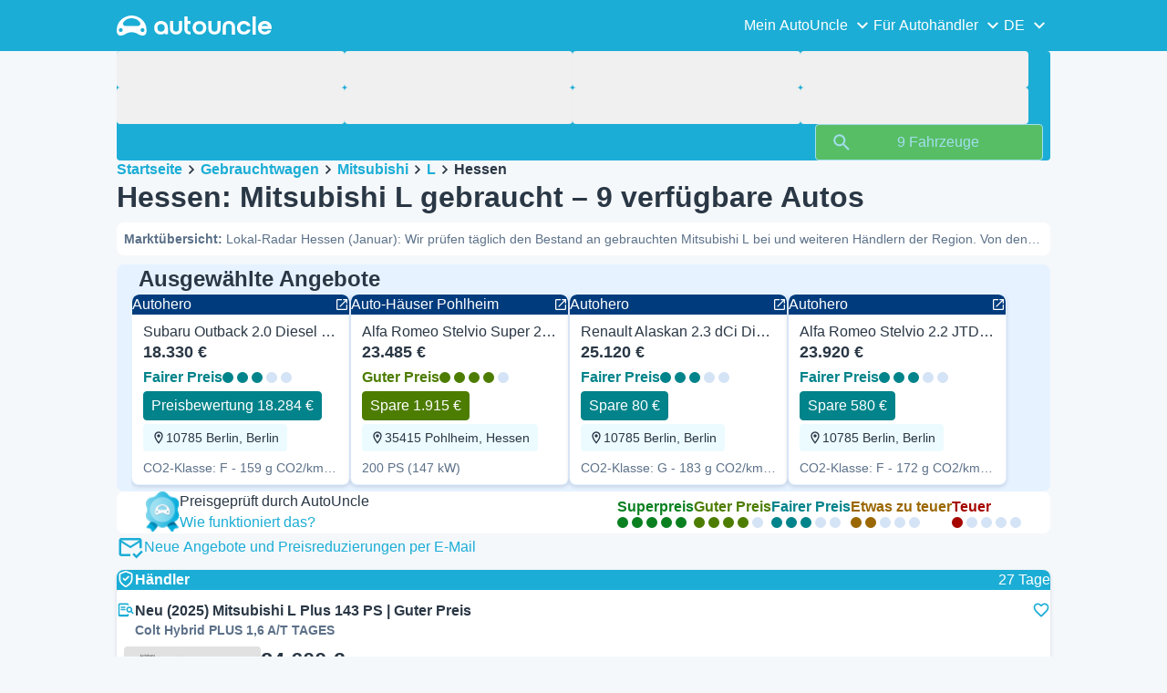

--- FILE ---
content_type: text/html; charset=utf-8
request_url: https://www.autouncle.de/de/gebrauchtwagen/Mitsubishi/L/in/Hessen
body_size: 51692
content:
<!DOCTYPE html><html lang="de" class="_x6cKi"><head><meta charSet="utf-8"/><meta name="viewport" content="width=device-width, initial-scale=1"/><link rel="preload" as="image" href="https://images.autouncle.com/de/car_images/[base64].webp?v=24" fetchPriority="high"/><link rel="stylesheet" href="https://assets-fe.autouncle.com/next-build-assets/_next/static/css/6a88aa1f001f5c46.css" data-precedence="next"/><link rel="stylesheet" href="https://assets-fe.autouncle.com/next-build-assets/_next/static/css/2578ebb331e0baab.css" data-precedence="next"/><link rel="stylesheet" href="https://assets-fe.autouncle.com/next-build-assets/_next/static/css/5c9914f740d30ea2.css" data-precedence="next"/><link rel="stylesheet" href="https://assets-fe.autouncle.com/next-build-assets/_next/static/css/4af564dd7dffd295.css" data-precedence="next"/><link rel="stylesheet" href="https://assets-fe.autouncle.com/next-build-assets/_next/static/css/49d5f8d8fc7d77e4.css" data-precedence="next"/><link rel="stylesheet" href="https://assets-fe.autouncle.com/next-build-assets/_next/static/css/b14df84be0d209f3.css" data-precedence="next"/><link rel="stylesheet" href="https://assets-fe.autouncle.com/next-build-assets/_next/static/css/69bb9d3234e007e7.css" data-precedence="next"/><link rel="stylesheet" href="https://assets-fe.autouncle.com/next-build-assets/_next/static/css/0dc1ce8bb639623d.css" data-precedence="next"/><link rel="stylesheet" href="https://assets-fe.autouncle.com/next-build-assets/_next/static/css/88f79b41b0c4efb7.css" data-precedence="next"/><link rel="stylesheet" href="https://assets-fe.autouncle.com/next-build-assets/_next/static/css/e94aea89f5863db7.css" data-precedence="next"/><link rel="stylesheet" href="https://assets-fe.autouncle.com/next-build-assets/_next/static/css/fac806d57d3e89f5.css" data-precedence="next"/><link rel="preload" as="script" fetchPriority="low" href="https://assets-fe.autouncle.com/next-build-assets/_next/static/chunks/webpack-63a3c60dfeb8a5c5.js"/><script src="https://assets-fe.autouncle.com/next-build-assets/_next/static/chunks/4bd1b696-593cebb508adf9fd.js" async=""></script><script src="https://assets-fe.autouncle.com/next-build-assets/_next/static/chunks/5141-feeec9f1cd9b3e1d.js" async=""></script><script src="https://assets-fe.autouncle.com/next-build-assets/_next/static/chunks/main-app-b8289ad4bd41aebb.js" async=""></script><script src="https://assets-fe.autouncle.com/next-build-assets/_next/static/chunks/1356-ece34a678f4d978a.js" async=""></script><script src="https://assets-fe.autouncle.com/next-build-assets/_next/static/chunks/6988-39562680195e463d.js" async=""></script><script src="https://assets-fe.autouncle.com/next-build-assets/_next/static/chunks/601-ed4fa96fb54cbec1.js" async=""></script><script src="https://assets-fe.autouncle.com/next-build-assets/_next/static/chunks/2619-2cee9e1cf9d0baec.js" async=""></script><script src="https://assets-fe.autouncle.com/next-build-assets/_next/static/chunks/3566-1544f1dee1c47d32.js" async=""></script><script src="https://assets-fe.autouncle.com/next-build-assets/_next/static/chunks/7038-0ff92edc2caec9fe.js" async=""></script><script src="https://assets-fe.autouncle.com/next-build-assets/_next/static/chunks/7492-e78dd1a4901c156c.js" async=""></script><script src="https://assets-fe.autouncle.com/next-build-assets/_next/static/chunks/5164-4b0a2bf91b47b59f.js" async=""></script><script src="https://assets-fe.autouncle.com/next-build-assets/_next/static/chunks/7576-16896190d2747654.js" async=""></script><script src="https://assets-fe.autouncle.com/next-build-assets/_next/static/chunks/app/%5Blang%5D/(with-wrapper)/cars_search/%5B%5B...slug%5D%5D/page-9f0e4e97a5631707.js" async=""></script><script src="https://assets-fe.autouncle.com/next-build-assets/_next/static/chunks/app/layout-646d40b743cd8906.js" async=""></script><script src="https://assets-fe.autouncle.com/next-build-assets/_next/static/chunks/app/error-e9c4dbf6f6cf114e.js" async=""></script><script src="https://assets-fe.autouncle.com/next-build-assets/_next/static/chunks/app/%5Blang%5D/(with-wrapper)/layout-3520844d72b94422.js" async=""></script><link rel="preload" href="https://web.cmp.usercentrics.eu/tcf/stub.js" as="script"/><link rel="preload" href="https://web.cmp.usercentrics.eu/ui/loader.js" as="script"/><link rel="icon" href="https://fe-assets.autouncle.com/images/favicon.ico"/><link rel="preconnect" href="https://assets-fe.autouncle.com"/><link rel="dns-prefetch" href="https://assets-fe.autouncle.com"/><link rel="preconnect" href="https://images.autouncle.com"/><link rel="dns-prefetch" href="https://images.autouncle.com"/><title>Hessen: Mitsubishi L gebraucht – 9 verfügbare Autos</title><meta name="description" content="Preisbewertet von AutoUncle ✅ Mitsubishi L in Hessen gebraucht kaufen ✅ 9 angebote in Hessen"/><meta name="robots" content="noindex, follow"/><meta property="og:title" content="Hessen: Mitsubishi L gebraucht – 9 verfügbare Autos"/><meta property="og:description" content="Preisbewertet von AutoUncle ✅ Mitsubishi L in Hessen gebraucht kaufen ✅ 9 angebote in Hessen"/><meta property="og:image" content="https://images.autouncle.com/de/car_images/9a959f62-2cc0-4b8b-8c85-3bd0e5eaa503_mitsubishi-l-colt-hybrid-plus-1-6-a-t-tageszulassung.jpg"/><meta name="twitter:card" content="summary_large_image"/><meta name="twitter:title" content="Hessen: Mitsubishi L gebraucht – 9 verfügbare Autos"/><meta name="twitter:description" content="Preisbewertet von AutoUncle ✅ Mitsubishi L in Hessen gebraucht kaufen ✅ 9 angebote in Hessen"/><meta name="twitter:image" content="https://images.autouncle.com/de/car_images/9a959f62-2cc0-4b8b-8c85-3bd0e5eaa503_mitsubishi-l-colt-hybrid-plus-1-6-a-t-tageszulassung.jpg"/><script>(self.__next_s=self.__next_s||[]).push(["https://web.cmp.usercentrics.eu/tcf/stub.js",{}])</script><script>(self.__next_s=self.__next_s||[]).push(["https://web.cmp.usercentrics.eu/ui/loader.js",{"data-settings-id":"G0pf11zk9oQzlk","data-language":"de","id":"usercentrics-cmp"}])</script><style>
            #usercentrics-cmp-ui {
              display: none;
            }
          </style><meta name="sentry-trace" content="d9a2b11505da89a74ac4412d0890ba8f-2238b5c2827fd2ee"/><meta name="baggage" content="sentry-environment=production,sentry-release=ec340f2963f365df9a13582f1e385ff9a1dc40c7,sentry-public_key=4221ec01663e3772fa8903d9a2fc4654,sentry-trace_id=d9a2b11505da89a74ac4412d0890ba8f,sentry-org_id=4505091544449024"/><script src="https://assets-fe.autouncle.com/next-build-assets/_next/static/chunks/polyfills-42372ed130431b0a.js" noModule=""></script></head><body><div hidden=""><!--$--><!--/$--></div><div class="_jCyu9"><div class="_kgmgp" data-hide="false"><div id="navbar" class="_yG8zK" data-expanded="false" data-color="inverse"><div class="_X_dXy"><div class="_8Rp_B"><div class="_gXdef"><button type="button" class="_gWAdh" data-expanded="false" aria-expanded="false" aria-controls="_R_2k5fiv5uknpftb_"><div class="_KT8kC"><div class="_Pz3TA"></div><div class="_Pz3TA"></div><div class="_Pz3TA"></div></div><span>Toggle hamburger</span></button></div><div class="__hGPe"><a href="/" class="_GOBlW"><div class="_NNEEq" data-color="inverse"><p>AutoUncle main website</p><svg viewBox="0 0 1862 245" xmlns="http://www.w3.org/2000/svg"><path d="M309.975 201.039c-31.077 0-31.079-46.675 0-46.675 31.089 0 31.091 46.675 0 46.675Zm-60.229-71.917H108.549c-24.953 0-41.534-22.397-30.738-41.735 18.111-32.446 56.681-54.844 101.337-54.844 44.655 0 83.225 22.398 101.335 54.844 10.797 19.338-5.783 41.735-30.737 41.735ZM48.311 201.039c-31.076 0-31.079-46.675 0-46.675 31.09 0 31.092 46.675 0 46.675Zm309.968-21.803C358.279 55.458 251.323 0 179.148 0 106.972 0 .016 55.458.016 179.236c0 9.408-2.211 65.738 44.833 65.738 54.429 0 67.35-40.87 134.299-40.87 67.752 0 79.869 40.87 134.298 40.87 47.045 0 44.833-56.33 44.833-65.738ZM1739.77 127.931h79.78c-6.68-15.574-20.98-24.473-40.05-24.473-18.75 0-33.05 8.899-39.73 24.473Zm39.73 69.604c15.89 0 28.29-6.039 35.92-17.163h41.63c-10.49 32.101-38.77 52.124-77.23 52.124-49.26 0-82.32-33.054-82.32-82.317 0-48.946 33.06-83.275 82.32-83.275 49.26 0 82 34.329 82 83.275 0 4.449-.32 8.581-.64 12.713h-124.27c4.14 21.93 20.03 34.643 42.59 34.643ZM1633.48 232.698V10.218h38.14v222.48h-38.14ZM1484.05 150.497c0 29.558 17.48 47.038 43.86 47.038 19.38 0 33.69-9.217 40.36-25.426H1608c-8.58 36.868-38.14 60.387-79.78 60.387-49.26 0-82.31-33.054-82.31-82.317 0-48.946 33.05-83.275 82.31-83.275 41.32 0 71.2 24.794 79.46 61.027h-39.73c-6.67-15.574-20.97-24.473-40.04-24.473-26.38 0-43.86 17.48-43.86 47.039ZM1175.05 232.501c-52.44 0-73.1-39.411-73.1-67.062V66.904h38.14v97.581c0 22.248 16.53 32.737 34.96 32.737s34.96-10.489 34.96-32.737v-97.58h38.14v98.534c0 27.651-20.66 67.062-73.1 67.062ZM1347.64 66.905c52.44 0 73.1 39.411 73.1 67.062v98.535h-38.14v-97.581c0-22.248-16.52-32.737-34.96-32.737-18.43 0-34.96 10.489-34.96 32.737v97.581h-38.14v-98.535c0-27.651 20.66-67.062 73.1-67.062ZM912.134 150.179c0-48.946 33.054-81.682 82.318-81.682 49.258 0 81.998 32.736 81.998 81.682 0 49.264-32.74 82.318-81.998 82.318-49.264 0-82.318-33.054-82.318-82.318Zm38.14.318c0 29.558 17.48 47.039 43.86 47.039 26.696 0 44.176-17.481 44.176-47.039s-17.48-47.039-44.176-47.039c-26.38 0-43.86 17.481-43.86 47.039ZM886.565 197.413v34.961c-52.124 0-74.426-26.38-74.426-75.325V10.217h38.14v56.69h36.286v35.669h-36.286v54.155c0 28.922 6.41 40.682 36.286 40.682ZM713.262 232.183c-52.442 0-73.101-39.411-73.101-67.062V66.904h38.14v97.263c0 22.248 16.527 32.737 34.961 32.737 18.434 0 34.961-10.489 34.961-32.737V66.904h38.139v98.217c0 27.651-20.659 67.062-73.1 67.062ZM532.345 66.904c49.264 0 82.318 34.647 82.318 83.91v78.822h-38.14V214.38c-7.628 9.853-23.837 18.116-47.038 18.116-46.085 0-79.139-33.054-79.139-82.317 0-48.946 33.054-83.275 81.999-83.275Zm44.178 83.593c0-29.559-17.48-47.039-43.86-47.039-26.698 0-44.178 17.48-44.178 47.039 0 29.558 17.48 47.038 44.178 47.038 26.38 0 43.86-17.48 43.86-47.038Z"></path></svg></div></a></div><div class="_LQpWA"><div class="_KXF_i"><button type="button" aria-label="Close"><div class="_s3Wfx" data-size="lg" data-block="false"><div aria-hidden="true"><svg viewBox="0 0 24 24" xmlns="http://www.w3.org/2000/svg"><path d="m18.898 6.1-1.014-1a.312.312 0 0 0-.406 0L12 10.5 6.52 5.1a.312.312 0 0 0-.405 0L5.1 6.1a.3.3 0 0 0 0 .4l5.478 5.4-5.478 5.4a.3.3 0 0 0 0 .4l1.015 1c.101.1.304.1.405 0L12 13.3l5.478 5.4c.101.1.304.1.406 0l1.014-1c.102-.1.102-.3 0-.4l-5.478-5.4 5.478-5.4c.102-.1.102-.3 0-.4Z"></path></svg></div></div></button></div><div id="_R_2k5fiv5uknpftb_" class="_jM0rA"><div class="_H9NqI"><button type="button" class="_7vqwt"><span>Mein AutoUncle</span><div class="_6Lmsi"><div class="_s3Wfx" data-size="lg" data-block="false"><div aria-hidden="true"><svg viewBox="0 0 24 24" xmlns="http://www.w3.org/2000/svg"><path d="m7.2 8.5-1 1c-.1.1-.1.3 0 .4l5.6 5.6c.1.1.3.1.4 0l5.6-5.6c.1-.1.1-.3 0-.4l-1-1c-.1-.1-.3-.1-.4 0L12 12.9 7.6 8.5c-.1-.1-.3-.1-.4 0Z"></path></svg></div></div></div><div class="_5lWLS"><div class="_s3Wfx" data-size="lg" data-block="false"><div aria-hidden="true"><svg viewBox="0 0 24 24" xmlns="http://www.w3.org/2000/svg"><path d="m16.8 15.5 1-1c.1-.1.1-.3 0-.4l-5.6-5.6c-.1-.1-.3-.1-.4 0l-5.6 5.6c-.1.1-.1.3 0 .4l1 1c.1.1.3.1.4 0l4.4-4.4 4.4 4.4c.1.1.3.1.4 0Z"></path></svg></div></div></div></button><div class="_pfSzN"><ul><li><a href="/de/autobewertung/neu?ref=topl"><span>Autobewertung</span><div class="_x4zE1" data-type="standout" data-shape="square" data-shade="contrast" data-size="sm" data-border="true" data-weight="medium" data-text-transform="uppercase"><span class="_eMFHA">Kostenlos</span><div class="_tOaZb"></div></div></a></li><li><a href="/de/gebrauchtwagen-verkaufen/neu"><span>Autobewertung &amp; Autoverkauf</span><div class="_x4zE1" data-type="standout" data-shape="square" data-shade="contrast" data-size="sm" data-border="true" data-weight="medium" data-text-transform="uppercase"><span class="_eMFHA">Kostenlos</span><div class="_tOaZb"></div></div></a></li><li><a href="/de/favoriten"><span>Meine Favoriten</span></a></li><li><a href="/de/my_autouncle"><span>Suchagenten</span></a></li><li><a href="/logout"><span>Abmelden</span></a></li><li><a href="/de/gebrauchtwagen/f-elektro"><span>Gebrauchte Elektroautos</span></a></li><li><a href="/de/gebrauchtwagen"><span>Alle Gebrauchtwagen</span></a></li><li><a href="/de/login"><span>Registrieren / Anmelden</span></a></li></ul></div></div><div class="_H9NqI"><button type="button" class="_7vqwt"><span>Für Autohändler</span><div class="_6Lmsi"><div class="_s3Wfx" data-size="lg" data-block="false"><div aria-hidden="true"><svg viewBox="0 0 24 24" xmlns="http://www.w3.org/2000/svg"><path d="m7.2 8.5-1 1c-.1.1-.1.3 0 .4l5.6 5.6c.1.1.3.1.4 0l5.6-5.6c.1-.1.1-.3 0-.4l-1-1c-.1-.1-.3-.1-.4 0L12 12.9 7.6 8.5c-.1-.1-.3-.1-.4 0Z"></path></svg></div></div></div><div class="_5lWLS"><div class="_s3Wfx" data-size="lg" data-block="false"><div aria-hidden="true"><svg viewBox="0 0 24 24" xmlns="http://www.w3.org/2000/svg"><path d="m16.8 15.5 1-1c.1-.1.1-.3 0-.4l-5.6-5.6c-.1-.1-.3-.1-.4 0l-5.6 5.6c-.1.1-.1.3 0 .4l1 1c.1.1.3.1.4 0l4.4-4.4 4.4 4.4c.1.1.3.1.4 0Z"></path></svg></div></div></div></button><div class="_pfSzN"><ul><li><a href="/de/customer_users/sign_in"><span>Kunden-Login</span></a></li></ul></div></div><div class="_H9NqI"><button type="button" class="_7vqwt"><span>DE</span><div class="_6Lmsi"><div class="_s3Wfx" data-size="lg" data-block="false"><div aria-hidden="true"><svg viewBox="0 0 24 24" xmlns="http://www.w3.org/2000/svg"><path d="m7.2 8.5-1 1c-.1.1-.1.3 0 .4l5.6 5.6c.1.1.3.1.4 0l5.6-5.6c.1-.1.1-.3 0-.4l-1-1c-.1-.1-.3-.1-.4 0L12 12.9 7.6 8.5c-.1-.1-.3-.1-.4 0Z"></path></svg></div></div></div><div class="_5lWLS"><div class="_s3Wfx" data-size="lg" data-block="false"><div aria-hidden="true"><svg viewBox="0 0 24 24" xmlns="http://www.w3.org/2000/svg"><path d="m16.8 15.5 1-1c.1-.1.1-.3 0-.4l-5.6-5.6c-.1-.1-.3-.1-.4 0l-5.6 5.6c-.1.1-.1.3 0 .4l1 1c.1.1.3.1.4 0l4.4-4.4 4.4 4.4c.1.1.3.1.4 0Z"></path></svg></div></div></div></button><div class="_pfSzN"><ul><li><a href="/" rel="nofollow"><span>English</span></a></li></ul></div></div></div></div></div></div><button class="_pc7dM" aria-hidden="true" type="button"></button></div><div class="_FWBK1" data-from="xs" data-to="lg"><div class="_fNoZB" data-gap="xs" data-padding-start="xs" data-padding-end="xs" data-wrap="nowrap" data-testid="mobile-header-buttons" data-full-height="false" data-layout="vertical"><div class="_XsXoD"><div class="_X_dXy"><div class="_L_U4H" data-gap="sm" data-row-gap="sm" data-flex-cells="true"><div class="_Lb6_x"><div class="_pkLDq" data-size-xs="contents" data-display="block"><div class="_HNJzy" data-height="md" data-font-size="md"><div class="_3kknL"></div></div></div><div class="_pkLDq" data-display="block"><div class="_fNoZB" data-gap="lg" data-padding-start="none" data-padding-end="none" data-wrap="nowrap" data-full-height="false" data-layout="horizontal" data-justify-content="end"><button class="_gOAPY" data-color="tertiary" data-size="small" data-full-width="false" data-truncate="true" data-text-align="center" data-font-size="md"><span class="__SEK_"><div class="_s3Wfx" data-size="md" data-block="false"><div aria-hidden="true"><svg viewBox="0 0 24 24" xmlns="http://www.w3.org/2000/svg"><path d="M12 2C8.13 2 5 5.13 5 9c0 5.25 7 13 7 13s7-7.75 7-13c0-3.87-3.13-7-7-7ZM7 9c0-2.76 2.24-5 5-5s5 2.24 5 5c0 2.88-2.88 7.19-5 9.88C9.92 16.21 7 11.85 7 9Z"></path><path d="M12 11.5a2.5 2.5 0 1 0 0-5 2.5 2.5 0 0 0 0 5Z"></path></svg></div></div></span><div class="_5xorU"><div class="_J4qUX">Deutschland</div></div></button></div></div></div></div></div></div></div></div></div><div class="_PSapG"><aside class="_uG807" data-visible="false"><form style="display:contents"><div class="_CUjo3"><div class="_0K0qY"><div class="_X_dXy"><div class="_fNoZB" data-gap="sm" data-padding-start="sm" data-padding-end="sm" data-wrap="nowrap" data-full-height="false" data-layout="horizontal" data-justify-content="space-between" data-align-items="center"><div class="_XsXoD"><button class="_gOAPY" type="button" data-color="link" data-size="medium" data-full-width="false" data-text-align="center" data-font-size="md"><div class="_5xorU"><div class="_J4qUX">Alle löschen</div></div></button></div><div class="_XsXoD">Filter</div><div class="_XsXoD"><button class="_n0uuv" data-color="primary" data-size="md" data-shadow="false" aria-label="Das Suchformular ausblenden"><span class="_wNB_n">Das Suchformular ausblenden</span><div class="_s3Wfx" data-size="md" data-block="false"><div aria-hidden="true"><svg viewBox="0 0 24 24" xmlns="http://www.w3.org/2000/svg"><path d="m18.898 6.1-1.014-1a.312.312 0 0 0-.406 0L12 10.5 6.52 5.1a.312.312 0 0 0-.405 0L5.1 6.1a.3.3 0 0 0 0 .4l5.478 5.4-5.478 5.4a.3.3 0 0 0 0 .4l1.015 1c.101.1.304.1.405 0L12 13.3l5.478 5.4c.101.1.304.1.406 0l1.014-1c.102-.1.102-.3 0-.4l-5.478-5.4 5.478-5.4c.102-.1.102-.3 0-.4Z"></path></svg></div></div></button></div></div></div></div><div class="_73ZdX"></div><div class="_78D6M"><button class="_gOAPY" type="submit" data-color="primary" data-size="medium" data-full-width="true" data-text-align="center" data-weight="regular" data-font-size="md"><span class="__SEK_"><div class="_s3Wfx" data-size="md" data-block="false"><div aria-hidden="true"><div class="_s3Wfx" data-size="lg" data-block="true"><svg viewBox="0 0 24 24" focusable="false" aria-hidden="true"><use href="/next/assets/sprites/cars_search.svg?v=1765288012646#Search"></use></svg></div></div></div></span><div class="_5xorU"><div class="_J4qUX">9 Fahrzeuge</div></div></button></div></div></form></aside><div class="_PSapG"><div class="_eZFfX" data-position="left"><div id="sr_skyscraper_left" data-fuse="23023335016"></div></div><div class="_eZFfX" data-position="right"><div id="sr_skyscraper_right" data-fuse="23023335022"></div></div><div class="_FWBK1" data-from="lg"><div class="_X_dXy"><div class="_fNoZB" data-gap="lg" data-padding-start="none" data-padding-end="none" data-wrap="nowrap" data-full-height="false" data-layout="vertical"><div class="_FWBK1" data-from="lg"><div class="_fNoZB" data-gap="lg" data-padding-start="md" data-padding-end="none" data-wrap="nowrap" data-full-height="false" data-layout="vertical"><form style="display:contents"><div class="_SNNhA" style="min-height:auto"><div class="_5paoa" data-sticky="false" data-advanced-expanded="false" data-main-expanded="true" data-animating="false"><div class="_sRlTL"><div><div class="_L_U4H" data-gap="2xs" data-row-gap="2xs"><div class="_Lb6_x"><div class="_pkLDq" data-size-xs="3" data-display="block"><div class="_HNJzy" data-height="md" data-font-size="md"><div class="_3kknL"></div></div></div><div class="_pkLDq" data-size-xs="3" data-display="block"><div class="_HNJzy" data-height="md" data-font-size="md"><div class="_3kknL"></div></div></div><div class="_pkLDq" data-size-xs="3" data-display="block"><div class="_HNJzy" data-height="md" data-font-size="md"><div class="_3kknL"></div></div></div><div class="_pkLDq" data-size-xs="3" data-display="block"><div class="_HNJzy" data-height="md" data-font-size="md"><div class="_3kknL"></div></div></div></div></div><div class="_ODoJz"><div class="_Ohw1F"><div class="_fNoZB" data-gap="lg" data-padding-start="2xs" data-padding-end="none" data-wrap="nowrap" data-full-height="false" data-layout="vertical"><div class="_L_U4H" data-gap="2xs" data-row-gap="2xs"><div class="_Lb6_x"><div class="_pkLDq" data-size-xs="3" data-display="block"><div class="_HNJzy" data-height="md" data-font-size="md"><div class="_3kknL"></div></div></div><div class="_pkLDq" data-size-xs="3" data-display="block"><div class="_HNJzy" data-height="md" data-font-size="md"><div class="_3kknL"></div></div></div><div class="_pkLDq" data-size-xs="3" data-display="block"><div class="_HNJzy" data-height="md" data-font-size="md"><div class="_3kknL"></div></div></div><div class="_pkLDq" data-size-xs="3" data-display="block"><div class="_HNJzy" data-height="md" data-font-size="md"><div class="_3kknL"></div></div></div><div class="_pkLDq" data-size-xs="9" data-display="block"><div class="_fNoZB" data-gap="lg" data-padding-start="none" data-padding-end="none" data-wrap="nowrap" data-full-height="false" data-layout="horizontal" data-justify-content="space-between" data-align-items="center"></div></div><div class="_pkLDq" data-size-xs="3" data-display="block"><button class="_gOAPY" type="submit" disabled="" data-color="positive" data-size="medium" data-full-width="true" data-text-align="center" data-weight="regular" data-font-size="md"><span class="__SEK_"><div class="_s3Wfx" data-size="md" data-block="false"><div aria-hidden="true"><div class="_s3Wfx" data-size="lg" data-block="true"><svg viewBox="0 0 24 24" focusable="false" aria-hidden="true"><use href="/next/assets/sprites/cars_search.svg?v=1765288012646#Search"></use></svg></div></div></div></span><div class="_5xorU"><div class="_J4qUX">9 Fahrzeuge</div></div></button></div></div></div></div></div></div></div></div><div class="_kUFQJ"><div class="_sdYkm"><div class="_15ZXj" style="max-height:auto"></div></div></div><div class="undefined"></div></div></div></form></div></div></div></div></div><div class="_X_dXy" data-padding-xs="sm" data-padding-md="md"><div class="_fNoZB" data-gap="sm" data-padding-start="none" data-padding-end="none" data-wrap="nowrap" data-full-height="false" data-layout="vertical"><section id="cars_for_sale" style="scroll-margin-top:120px"><div class="_fNoZB" data-gap="sm" data-padding-start="none" data-padding-end="none" data-wrap="nowrap" data-full-height="false" data-layout="vertical"><div class="_fNoZB" data-gap="sm" data-padding-start="sm" data-padding-end="none" data-wrap="nowrap" data-full-height="false" data-layout="vertical"><div class="_XsXoD"><div class="_FWBK1" data-from="lg"><nav class="_RuuNA" aria-labelledby="_R_4j4s5fiv5uknpftb_"><p id="_R_4j4s5fiv5uknpftb_">Brotkrümel</p><ol><li><a href="/">Startseite</a><div class="_s3Wfx" data-size="md" data-block="false"><div aria-hidden="true"><svg viewBox="0 0 24 24" xmlns="http://www.w3.org/2000/svg"><path d="m9.5 6.2-1 1c-.1.1-.1.3 0 .4l4.4 4.4-4.4 4.4c-.1.1-.1.3 0 .4l1 1c.1.1.3.1.4 0l5.6-5.6c.1-.1.1-.3 0-.4L9.9 6.2c-.1-.1-.3-.1-.4 0Z"></path></svg></div></div></li><li><a href="/de/gebrauchtwagen">Gebrauchtwagen</a><div class="_s3Wfx" data-size="md" data-block="false"><div aria-hidden="true"><svg viewBox="0 0 24 24" xmlns="http://www.w3.org/2000/svg"><path d="m9.5 6.2-1 1c-.1.1-.1.3 0 .4l4.4 4.4-4.4 4.4c-.1.1-.1.3 0 .4l1 1c.1.1.3.1.4 0l5.6-5.6c.1-.1.1-.3 0-.4L9.9 6.2c-.1-.1-.3-.1-.4 0Z"></path></svg></div></div></li><li><a href="/de/gebrauchtwagen/Mitsubishi">Mitsubishi</a><div class="_s3Wfx" data-size="md" data-block="false"><div aria-hidden="true"><svg viewBox="0 0 24 24" xmlns="http://www.w3.org/2000/svg"><path d="m9.5 6.2-1 1c-.1.1-.1.3 0 .4l4.4 4.4-4.4 4.4c-.1.1-.1.3 0 .4l1 1c.1.1.3.1.4 0l5.6-5.6c.1-.1.1-.3 0-.4L9.9 6.2c-.1-.1-.3-.1-.4 0Z"></path></svg></div></div></li><li><a href="/de/gebrauchtwagen/Mitsubishi/L">L</a><div class="_s3Wfx" data-size="md" data-block="false"><div aria-hidden="true"><svg viewBox="0 0 24 24" xmlns="http://www.w3.org/2000/svg"><path d="m9.5 6.2-1 1c-.1.1-.1.3 0 .4l4.4 4.4-4.4 4.4c-.1.1-.1.3 0 .4l1 1c.1.1.3.1.4 0l5.6-5.6c.1-.1.1-.3 0-.4L9.9 6.2c-.1-.1-.3-.1-.4 0Z"></path></svg></div></div></li><li><span aria-current="page">Hessen</span></li></ol></nav></div></div><div class="_XsXoD"><div><div><h1 class="_GXVfV" data-font="heading-1" data-weight="bold">Hessen: Mitsubishi L gebraucht – 9 verfügbare Autos</h1><div class="_VAjTW"><h2 class="_GXVfV _cAGOL _Z785M" data-font="body-small" data-color="body"><span class="_GXVfV" data-font="body-small" data-weight="bold" data-color="body">Marktübersicht<!-- -->: </span>Lokal-Radar Hessen (Januar): Wir prüfen täglich den Bestand an gebrauchten Mitsubishi L bei und weiteren Händlern der Region. Von den aktuell 9 verfügbaren Autos sind 1 als besonders gute Angebote (unter Marktwert) eingestuft.</h2></div></div><div style="margin-top:10px"><div class="_FWBK1" data-from="xs" data-to="lg"></div></div></div></div></div><div class="_X_dXy" data-type-xs="full-width" data-type-md="default" data-padding-xs="none"><section class="_Fl_d6" data-background="standout" data-spacing-block="sm"><div class="_X_dXy" data-padding-xs="none" data-padding-lg="md"><div class="_fNoZB" data-gap="xs" data-padding-start="none" data-padding-end="none" data-wrap="nowrap" data-full-height="false" data-layout="vertical"><div class="_X_dXy" data-padding-xs="md" data-padding-lg="xs"><div class="_fNoZB" data-gap="lg" data-padding-start="none" data-padding-end="none" data-wrap="nowrap" data-full-height="false" data-layout="horizontal" data-justify-content="space-between"><div class="_fNoZB" data-gap="xs" data-padding-start="none" data-padding-end="none" data-wrap="nowrap" data-full-height="false" data-layout="horizontal" data-align-items="center"><p class="_GXVfV" data-font="heading-2" data-weight="bold">Ausgewählte Angebote</p></div></div></div><div class="_MsyUc" data-scrolling="false" data-full-width="false" data-arrow-style="primary" data-behavior="smooth"><div class="_lcOjY"><div class="_7mr3J"><div class="_gWGxh"><div style="width:240px"><a href="/de/das_wiedersehen/autohero-de/209202780/389611885" target="_blank" rel="noopener nofollow sponsored"><div class="_ELO7r"><div class="_BsD1j"><p class="_GXVfV _ZphWA">Autohero</p><div class="_s3Wfx" data-size="sm" data-block="false"><svg viewBox="0 0 24 24" focusable="false" aria-hidden="true"><use href="/next/assets/sprites/cars_search.svg?v=1765288012646#OpenLink"></use></svg></div></div><div class="_43GL6"><img alt="Blau Gebraucht 2017 Subaru Outback Sport Kombi | 18.330 € (Fairer Preis)" fetchPriority="high" loading="eager" decoding="async" data-nimg="fill" style="position:absolute;height:100%;width:100%;left:0;top:0;right:0;bottom:0;color:transparent;background-size:cover;background-position:50% 50%;background-repeat:no-repeat;background-image:url(&quot;data:image/svg+xml;charset=utf-8,%3Csvg xmlns=&#x27;http://www.w3.org/2000/svg&#x27; %3E%3Cfilter id=&#x27;b&#x27; color-interpolation-filters=&#x27;sRGB&#x27;%3E%3CfeGaussianBlur stdDeviation=&#x27;20&#x27;/%3E%3CfeColorMatrix values=&#x27;1 0 0 0 0 0 1 0 0 0 0 0 1 0 0 0 0 0 100 -1&#x27; result=&#x27;s&#x27;/%3E%3CfeFlood x=&#x27;0&#x27; y=&#x27;0&#x27; width=&#x27;100%25&#x27; height=&#x27;100%25&#x27;/%3E%3CfeComposite operator=&#x27;out&#x27; in=&#x27;s&#x27;/%3E%3CfeComposite in2=&#x27;SourceGraphic&#x27;/%3E%3CfeGaussianBlur stdDeviation=&#x27;20&#x27;/%3E%3C/filter%3E%3Cimage width=&#x27;100%25&#x27; height=&#x27;100%25&#x27; x=&#x27;0&#x27; y=&#x27;0&#x27; preserveAspectRatio=&#x27;none&#x27; style=&#x27;filter: url(%23b);&#x27; href=&#x27;[data-uri]&#x27;/%3E%3C/svg%3E&quot;)" src="https://images.autouncle.com/de/car_images/[base64].webp?v=24"/></div><div class="_GAcuU"><div class="_5_0F6">Subaru Outback 2.0 Diesel Sport, DieselFavoritenGespeicherte SuchenGespeicherte SuchenMein EinkaufswagenMein KontoDienstleistungenDropdown-MenüDropdown-MenüDropdown-MenüDropdown-MenüDropdown-MenüFavoritenGespeicherte SuchenGespeicherte SuchenMein Einkaufs</div><span class="_H_jO6">18.330 €</span><div class="_EB5Dw"><div class="_qnN0D" data-rating="3" data-layout="horizontal" data-size="md" data-align="left"><div class="_dMbzL"><p class="_ahlbD">Fairer Preis</p><div class="_NmqGH" data-size="md"><span class="_Tl88u" data-neutral="false" data-rating="3"></span><span class="_Tl88u" data-neutral="false" data-rating="3"></span><span class="_Tl88u" data-neutral="false" data-rating="3"></span><span class="_Tl88u" data-neutral="false"></span><span class="_Tl88u" data-neutral="false"></span></div></div><div class="__ND5I"><div class="_x4zE1" data-type="rating-3" data-shape="square" data-shade="subtle" data-size="md" data-border="true" data-weight="medium" data-text-transform="default"><span class="_eMFHA">Preisbewertung 18.284 €</span><div class="_tOaZb"></div></div></div></div></div><div><div class="_x4zE1" data-type="highlight" data-shape="square" data-shade="subtle" data-size="sm" data-border="false" data-weight="medium" data-text-transform="default"><div class="_tOaZb"><div class="_s3Wfx" data-size="sm" data-block="true"><svg viewBox="0 0 24 24" focusable="false" aria-hidden="true"><use href="/next/assets/sprites/cars_search.svg?v=1765288012646#Location"></use></svg></div></div><span class="_eMFHA">10785 Berlin, Berlin</span><div class="_tOaZb"></div></div></div><p class="_ScjOE">CO2-Klasse: F - 159 g CO2/km komb. - 150 PS (110 kW) - 6.1 L/100km</p></div></div></a></div></div><div class="_gWGxh"><div style="width:240px"><a href="/de/das_wiedersehen/autohauser-pohlheim/204826384/382895253" target="_blank" rel="noopener nofollow sponsored"><div class="_ELO7r"><div class="_BsD1j"><p class="_GXVfV _ZphWA">Auto-Häuser Pohlheim</p><div class="_s3Wfx" data-size="sm" data-block="false"><svg viewBox="0 0 24 24" focusable="false" aria-hidden="true"><use href="/next/assets/sprites/cars_search.svg?v=1765288012646#OpenLink"></use></svg></div></div><div class="_43GL6"><img alt="Schwarz Gebraucht 2018 Alfa Romeo Stelvio Super SUV | 23.485 € (Guter Preis)" loading="lazy" decoding="async" data-nimg="fill" style="position:absolute;height:100%;width:100%;left:0;top:0;right:0;bottom:0;color:transparent;background-size:cover;background-position:50% 50%;background-repeat:no-repeat;background-image:url(&quot;data:image/svg+xml;charset=utf-8,%3Csvg xmlns=&#x27;http://www.w3.org/2000/svg&#x27; %3E%3Cfilter id=&#x27;b&#x27; color-interpolation-filters=&#x27;sRGB&#x27;%3E%3CfeGaussianBlur stdDeviation=&#x27;20&#x27;/%3E%3CfeColorMatrix values=&#x27;1 0 0 0 0 0 1 0 0 0 0 0 1 0 0 0 0 0 100 -1&#x27; result=&#x27;s&#x27;/%3E%3CfeFlood x=&#x27;0&#x27; y=&#x27;0&#x27; width=&#x27;100%25&#x27; height=&#x27;100%25&#x27;/%3E%3CfeComposite operator=&#x27;out&#x27; in=&#x27;s&#x27;/%3E%3CfeComposite in2=&#x27;SourceGraphic&#x27;/%3E%3CfeGaussianBlur stdDeviation=&#x27;20&#x27;/%3E%3C/filter%3E%3Cimage width=&#x27;100%25&#x27; height=&#x27;100%25&#x27; x=&#x27;0&#x27; y=&#x27;0&#x27; preserveAspectRatio=&#x27;none&#x27; style=&#x27;filter: url(%23b);&#x27; href=&#x27;[data-uri]&#x27;/%3E%3C/svg%3E&quot;)" src="https://images.autouncle.com/de/car_images/featured_8a678f89-3b4b-4964-99b2-96fe026badb4_alfa-romeo-stelvio-super-2-0-turbo-q4-navi-kamera-memory-bi-xenon.webp?v=24"/></div><div class="_GAcuU"><div class="_5_0F6">Alfa Romeo Stelvio Super 2.0 Turbo Q4 NAVI KAMERA MEMORY BI-XENON</div><span class="_H_jO6">23.485 €</span><div class="_EB5Dw"><div class="_qnN0D" data-rating="4" data-layout="horizontal" data-size="md" data-align="left"><div class="_dMbzL"><p class="_ahlbD">Guter Preis</p><div class="_NmqGH" data-size="md"><span class="_Tl88u" data-neutral="false" data-rating="4"></span><span class="_Tl88u" data-neutral="false" data-rating="4"></span><span class="_Tl88u" data-neutral="false" data-rating="4"></span><span class="_Tl88u" data-neutral="false" data-rating="4"></span><span class="_Tl88u" data-neutral="false"></span></div></div><div class="__ND5I"><div class="_x4zE1" data-type="rating-4" data-shape="square" data-shade="subtle" data-size="md" data-border="true" data-weight="medium" data-text-transform="default"><span class="_eMFHA">Spare 1.915 €</span><div class="_tOaZb"></div></div></div></div></div><div><div class="_x4zE1" data-type="highlight" data-shape="square" data-shade="subtle" data-size="sm" data-border="false" data-weight="medium" data-text-transform="default"><div class="_tOaZb"><div class="_s3Wfx" data-size="sm" data-block="true"><svg viewBox="0 0 24 24" focusable="false" aria-hidden="true"><use href="/next/assets/sprites/cars_search.svg?v=1765288012646#Location"></use></svg></div></div><span class="_eMFHA">35415 Pohlheim, Hessen</span><div class="_tOaZb"></div></div></div><p class="_ScjOE">200 PS (147 kW)</p></div></div></a></div></div><div class="_gWGxh"><div style="width:240px"><a href="/de/das_wiedersehen/autohero-de/205917101/384563598" target="_blank" rel="noopener nofollow sponsored"><div class="_ELO7r"><div class="_BsD1j"><p class="_GXVfV _ZphWA">Autohero</p><div class="_s3Wfx" data-size="sm" data-block="false"><svg viewBox="0 0 24 24" focusable="false" aria-hidden="true"><use href="/next/assets/sprites/cars_search.svg?v=1765288012646#OpenLink"></use></svg></div></div><div class="_43GL6"><img alt="Schwarz Gebraucht 2018 Renault Alaskan Intens Abholung | 25.120 € (Fairer Preis)" loading="lazy" decoding="async" data-nimg="fill" style="position:absolute;height:100%;width:100%;left:0;top:0;right:0;bottom:0;color:transparent;background-size:cover;background-position:50% 50%;background-repeat:no-repeat;background-image:url(&quot;data:image/svg+xml;charset=utf-8,%3Csvg xmlns=&#x27;http://www.w3.org/2000/svg&#x27; %3E%3Cfilter id=&#x27;b&#x27; color-interpolation-filters=&#x27;sRGB&#x27;%3E%3CfeGaussianBlur stdDeviation=&#x27;20&#x27;/%3E%3CfeColorMatrix values=&#x27;1 0 0 0 0 0 1 0 0 0 0 0 1 0 0 0 0 0 100 -1&#x27; result=&#x27;s&#x27;/%3E%3CfeFlood x=&#x27;0&#x27; y=&#x27;0&#x27; width=&#x27;100%25&#x27; height=&#x27;100%25&#x27;/%3E%3CfeComposite operator=&#x27;out&#x27; in=&#x27;s&#x27;/%3E%3CfeComposite in2=&#x27;SourceGraphic&#x27;/%3E%3CfeGaussianBlur stdDeviation=&#x27;20&#x27;/%3E%3C/filter%3E%3Cimage width=&#x27;100%25&#x27; height=&#x27;100%25&#x27; x=&#x27;0&#x27; y=&#x27;0&#x27; preserveAspectRatio=&#x27;none&#x27; style=&#x27;filter: url(%23b);&#x27; href=&#x27;[data-uri]&#x27;/%3E%3C/svg%3E&quot;)" src="https://images.autouncle.com/de/car_images/[base64].webp?v=24"/></div><div class="_GAcuU"><div class="_5_0F6">Renault Alaskan 2.3 dCi Diesel Intens Double Cab 4x4, DieselFavoritenGespeicherte SuchenGespeicherte SuchenMein EinkaufswagenMein KontoDienstleistungenDropdown-MenüDropdown-MenüDropdown-MenüDropdown-MenüFavoritenGespeicherte SuchenGespeicherte SuchenMein</div><span class="_H_jO6">25.120 €</span><div class="_EB5Dw"><div class="_qnN0D" data-rating="3" data-layout="horizontal" data-size="md" data-align="left"><div class="_dMbzL"><p class="_ahlbD">Fairer Preis</p><div class="_NmqGH" data-size="md"><span class="_Tl88u" data-neutral="false" data-rating="3"></span><span class="_Tl88u" data-neutral="false" data-rating="3"></span><span class="_Tl88u" data-neutral="false" data-rating="3"></span><span class="_Tl88u" data-neutral="false"></span><span class="_Tl88u" data-neutral="false"></span></div></div><div class="__ND5I"><div class="_x4zE1" data-type="rating-3" data-shape="square" data-shade="subtle" data-size="md" data-border="true" data-weight="medium" data-text-transform="default"><span class="_eMFHA">Spare 80 €</span><div class="_tOaZb"></div></div></div></div></div><div><div class="_x4zE1" data-type="highlight" data-shape="square" data-shade="subtle" data-size="sm" data-border="false" data-weight="medium" data-text-transform="default"><div class="_tOaZb"><div class="_s3Wfx" data-size="sm" data-block="true"><svg viewBox="0 0 24 24" focusable="false" aria-hidden="true"><use href="/next/assets/sprites/cars_search.svg?v=1765288012646#Location"></use></svg></div></div><span class="_eMFHA">10785 Berlin, Berlin</span><div class="_tOaZb"></div></div></div><p class="_ScjOE">CO2-Klasse: G - 183 g CO2/km komb. - 190 PS (139 kW) - 6.3 L/100km</p></div></div></a></div></div><div class="_gWGxh"><div style="width:240px"><a href="/de/das_wiedersehen/autohero-de/208216511/388099114" target="_blank" rel="noopener nofollow sponsored"><div class="_ELO7r"><div class="_BsD1j"><p class="_GXVfV _ZphWA">Autohero</p><div class="_s3Wfx" data-size="sm" data-block="false"><svg viewBox="0 0 24 24" focusable="false" aria-hidden="true"><use href="/next/assets/sprites/cars_search.svg?v=1765288012646#OpenLink"></use></svg></div></div><div class="_43GL6"><img alt="Rot Gebraucht 2019 Alfa Romeo Stelvio Super SUV | 23.920 € (Fairer Preis)" loading="lazy" decoding="async" data-nimg="fill" style="position:absolute;height:100%;width:100%;left:0;top:0;right:0;bottom:0;color:transparent;background-size:cover;background-position:50% 50%;background-repeat:no-repeat;background-image:url(&quot;data:image/svg+xml;charset=utf-8,%3Csvg xmlns=&#x27;http://www.w3.org/2000/svg&#x27; %3E%3Cfilter id=&#x27;b&#x27; color-interpolation-filters=&#x27;sRGB&#x27;%3E%3CfeGaussianBlur stdDeviation=&#x27;20&#x27;/%3E%3CfeColorMatrix values=&#x27;1 0 0 0 0 0 1 0 0 0 0 0 1 0 0 0 0 0 100 -1&#x27; result=&#x27;s&#x27;/%3E%3CfeFlood x=&#x27;0&#x27; y=&#x27;0&#x27; width=&#x27;100%25&#x27; height=&#x27;100%25&#x27;/%3E%3CfeComposite operator=&#x27;out&#x27; in=&#x27;s&#x27;/%3E%3CfeComposite in2=&#x27;SourceGraphic&#x27;/%3E%3CfeGaussianBlur stdDeviation=&#x27;20&#x27;/%3E%3C/filter%3E%3Cimage width=&#x27;100%25&#x27; height=&#x27;100%25&#x27; x=&#x27;0&#x27; y=&#x27;0&#x27; preserveAspectRatio=&#x27;none&#x27; style=&#x27;filter: url(%23b);&#x27; href=&#x27;[data-uri]&#x27;/%3E%3C/svg%3E&quot;)" src="https://images.autouncle.com/de/car_images/[base64].webp?v=24"/></div><div class="_GAcuU"><div class="_5_0F6">Alfa Romeo Stelvio 2.2 JTDM Q4 Super, DieselFavoritenGespeicherte SuchenGespeicherte SuchenMein EinkaufswagenMein KontoDienstleistungenDropdown-MenüDropdown-MenüDropdown-MenüDropdown-MenüDropdown-MenüFavoritenGespeicherte SuchenGespeicherte SuchenMein Ein</div><span class="_H_jO6">23.920 €</span><div class="_EB5Dw"><div class="_qnN0D" data-rating="3" data-layout="horizontal" data-size="md" data-align="left"><div class="_dMbzL"><p class="_ahlbD">Fairer Preis</p><div class="_NmqGH" data-size="md"><span class="_Tl88u" data-neutral="false" data-rating="3"></span><span class="_Tl88u" data-neutral="false" data-rating="3"></span><span class="_Tl88u" data-neutral="false" data-rating="3"></span><span class="_Tl88u" data-neutral="false"></span><span class="_Tl88u" data-neutral="false"></span></div></div><div class="__ND5I"><div class="_x4zE1" data-type="rating-3" data-shape="square" data-shade="subtle" data-size="md" data-border="true" data-weight="medium" data-text-transform="default"><span class="_eMFHA">Spare 580 €</span><div class="_tOaZb"></div></div></div></div></div><div><div class="_x4zE1" data-type="highlight" data-shape="square" data-shade="subtle" data-size="sm" data-border="false" data-weight="medium" data-text-transform="default"><div class="_tOaZb"><div class="_s3Wfx" data-size="sm" data-block="true"><svg viewBox="0 0 24 24" focusable="false" aria-hidden="true"><use href="/next/assets/sprites/cars_search.svg?v=1765288012646#Location"></use></svg></div></div><span class="_eMFHA">10785 Berlin, Berlin</span><div class="_tOaZb"></div></div></div><p class="_ScjOE">CO2-Klasse: F - 172 g CO2/km komb. - 190 PS (139 kW) - 6.1 L/100km</p></div></div></a></div></div></div><button type="button" class="_0SLXN" aria-label="Zurück" disabled=""><div class="_s3Wfx" data-size="lg" data-block="false"><div aria-hidden="true"><svg viewBox="0 0 24 24" xmlns="http://www.w3.org/2000/svg"><path d="m15.5 7.2-1-1c-.1-.1-.3-.1-.4 0l-5.6 5.6c-.1.1-.1.3 0 .4l5.6 5.6c.1.1.3.1.4 0l1-1c.1-.1.1-.3 0-.4L11.1 12l4.4-4.4c.1-.1.1-.3 0-.4Z"></path></svg></div></div></button><button type="button" class="_0SLXN _7V_h_" aria-label="Weiter"><div class="_s3Wfx" data-size="lg" data-block="false"><div aria-hidden="true"><svg viewBox="0 0 24 24" xmlns="http://www.w3.org/2000/svg"><path d="m9.5 6.2-1 1c-.1.1-.1.3 0 .4l4.4 4.4-4.4 4.4c-.1.1-.1.3 0 .4l1 1c.1.1.3.1.4 0l5.6-5.6c.1-.1.1-.3 0-.4L9.9 6.2c-.1-.1-.3-.1-.4 0Z"></path></svg></div></div></button></div></div></div></div></section></div><div class="_FWBK1" data-from="lg"><div class="_fNoZB" data-gap="lg" data-padding-start="2xs" data-padding-end="sm" data-wrap="nowrap" data-full-height="false" data-layout="vertical"><div class="_XsXoD"><section class="_Fl_d6" data-background="default" data-spacing-block="sm"><div class="_X_dXy"><div class="_fNoZB" data-gap="lg" data-padding-start="none" data-padding-end="none" data-wrap="wrap" data-full-height="false" data-layout="horizontal" data-justify-content="space-between" data-align-items="center"><div class="_XsXoD"><div class="_fNoZB" data-gap="sm" data-padding-start="none" data-padding-end="none" data-wrap="nowrap" data-full-height="false" data-layout="horizontal"><div class="_XsXoD"><img alt="autouncle-certified" loading="lazy" width="37" height="44" decoding="async" data-nimg="1" style="color:transparent" src="https://fe-assets.autouncle.com/images/logos/au-badge.webp"/></div><div class="_XsXoD"><div class="_fNoZB" data-gap="none" data-padding-start="none" data-padding-end="none" data-wrap="nowrap" data-full-height="false" data-layout="vertical"><div class="_XsXoD"><p class="_GXVfV" data-font="body-base" data-weight="medium">Preisgeprüft durch AutoUncle<!-- --> </p></div><div class="_XsXoD"><button type="button"><span class="_GXVfV" data-font="body-base" data-weight="medium" data-color="link">Wie funktioniert das?</span></button></div></div></div></div></div><div class="_XsXoD"><div class="_fNoZB" data-gap="lg" data-padding-start="none" data-padding-end="none" data-wrap="wrap" data-full-height="false" data-layout="horizontal"><div class="_XsXoD"><div class="_qnN0D" data-rating="5" data-layout="vertical" data-size="md" data-align="left"><div class="_dMbzL"><p class="_ahlbD">Superpreis</p><div class="_NmqGH" data-size="md"><span class="_Tl88u" data-neutral="false" data-rating="5"></span><span class="_Tl88u" data-neutral="false" data-rating="5"></span><span class="_Tl88u" data-neutral="false" data-rating="5"></span><span class="_Tl88u" data-neutral="false" data-rating="5"></span><span class="_Tl88u" data-neutral="false" data-rating="5"></span></div></div></div></div><div class="_XsXoD"><div class="_qnN0D" data-rating="4" data-layout="vertical" data-size="md" data-align="left"><div class="_dMbzL"><p class="_ahlbD">Guter Preis</p><div class="_NmqGH" data-size="md"><span class="_Tl88u" data-neutral="false" data-rating="4"></span><span class="_Tl88u" data-neutral="false" data-rating="4"></span><span class="_Tl88u" data-neutral="false" data-rating="4"></span><span class="_Tl88u" data-neutral="false" data-rating="4"></span><span class="_Tl88u" data-neutral="false"></span></div></div></div></div><div class="_XsXoD"><div class="_qnN0D" data-rating="3" data-layout="vertical" data-size="md" data-align="left"><div class="_dMbzL"><p class="_ahlbD">Fairer Preis</p><div class="_NmqGH" data-size="md"><span class="_Tl88u" data-neutral="false" data-rating="3"></span><span class="_Tl88u" data-neutral="false" data-rating="3"></span><span class="_Tl88u" data-neutral="false" data-rating="3"></span><span class="_Tl88u" data-neutral="false"></span><span class="_Tl88u" data-neutral="false"></span></div></div></div></div><div class="_XsXoD"><div class="_qnN0D" data-rating="2" data-layout="vertical" data-size="md" data-align="left"><div class="_dMbzL"><p class="_ahlbD">Etwas zu teuer</p><div class="_NmqGH" data-size="md"><span class="_Tl88u" data-neutral="false" data-rating="2"></span><span class="_Tl88u" data-neutral="false" data-rating="2"></span><span class="_Tl88u" data-neutral="false"></span><span class="_Tl88u" data-neutral="false"></span><span class="_Tl88u" data-neutral="false"></span></div></div></div></div><div class="_XsXoD"><div class="_qnN0D" data-rating="1" data-layout="vertical" data-size="md" data-align="left"><div class="_dMbzL"><p class="_ahlbD">Teuer</p><div class="_NmqGH" data-size="md"><span class="_Tl88u" data-neutral="false" data-rating="1"></span><span class="_Tl88u" data-neutral="false"></span><span class="_Tl88u" data-neutral="false"></span><span class="_Tl88u" data-neutral="false"></span><span class="_Tl88u" data-neutral="false"></span></div></div></div></div></div></div></div></div></section></div></div></div><div class="_FWBK1" data-from="lg"><div class="_fNoZB" data-gap="lg" data-padding-start="none" data-padding-end="none" data-wrap="nowrap" data-full-height="false" data-layout="horizontal" data-justify-content="space-between"><div class="_XsXoD"><div class="_FdYeq" data-layout="small" data-open="false"><div class="_X_dXy" data-padding-xs="none"><div class="_M_BqG"><button class="_lXpBP"><div class="_3Q_R_"><div class="_devH0"><div class="_s3Wfx" data-size="custom" data-block="true"><div aria-hidden="true"><svg viewBox="0 0 24 24" xmlns="http://www.w3.org/2000/svg"><path d="M20 4H4c-1.1 0-1.99.9-1.99 2L2 18c0 1.1.9 2 2 2h8v-2H4V8l8 5 8-5v5h2V6c0-1.1-.9-2-2-2Zm-8 7L4 6h16l-8 5Zm5.34 11-3.54-3.54 1.41-1.41 2.12 2.12 4.24-4.24L23 16.34 17.34 22Z"></path></svg></div></div></div><p class="_fRy0x">Neue Angebote und Preisreduzierungen per E-Mail</p></div></button><form class="_L3Kav" id="_R_1634s5fiv5uknpftb_" noValidate=""><div class="_mnJCE" data-hidden-label="true" data-height="md" data-font-size="md"><label for="_R_7634s5fiv5uknpftb_">E-Mail<span aria-hidden="true">*</span></label><input id="_R_7634s5fiv5uknpftb_" type="email" placeholder="E-Mail" aria-required="true" required="" size="80" name="email" value=""/></div><button class="_gOAPY" type="submit" disabled="" data-size="medium" data-full-width="false" data-text-align="center" data-font-size="md"><div class="_5xorU"><div class="_J4qUX">Abonnieren</div></div></button></form></div></div></div></div><div class="_XsXoD"><div class="_HNJzy" data-height="md" data-font-size="md"><div class="_3kknL"></div></div></div></div></div><div class="_fNoZB" data-gap="md" data-padding-start="none" data-padding-end="none" data-wrap="nowrap" data-full-height="false" data-layout="vertical"><div><article class="_KWJkL"><div class="_olMuk"><div class="_gCOWm"><a href="/de/das_wiedersehen/mobile/209704832/379610403" aria-label="Weiter zur Website des Händlers" target="_blank" rel="nofollow noopener"><span class="_dKauM"><div class="_s3Wfx" data-size="md" data-block="false"><svg viewBox="0 0 24 24" focusable="false" aria-hidden="true"><use href="/next/assets/sprites/cars_search.svg?v=1765288012646#Shield"></use></svg></div>Händler</span></a><button class="_5Mq5s _PFKIO" data-testid="listing-item--price-history">27 Tage<!-- --> </button></div><div class="_lI4lA"><button class="_5KRHq"><div class="_KN_VR"><picture><source srcSet="https://images.autouncle.com/de/car_images/listing_item_small_9a959f62-2cc0-4b8b-8c85-3bd0e5eaa503_mitsubishi-l-colt-hybrid-plus-1-6-a-t-tageszulassung.webp?v=22" media="(max-width: 768px)"/><source srcSet="https://images.autouncle.com/de/car_images/listing_item_9a959f62-2cc0-4b8b-8c85-3bd0e5eaa503_mitsubishi-l-colt-hybrid-plus-1-6-a-t-tageszulassung.webp?v=22" media="(min-width: 768px)"/><img alt="Weiß Neu 2025 Mitsubishi L Plus Limousine | 24.600 € (Guter Preis)" loading="lazy" decoding="async" data-nimg="fill" style="position:absolute;height:100%;width:100%;left:0;top:0;right:0;bottom:0;color:transparent;background-size:cover;background-position:50% 50%;background-repeat:no-repeat;background-image:url(&quot;data:image/svg+xml;charset=utf-8,%3Csvg xmlns=&#x27;http://www.w3.org/2000/svg&#x27; %3E%3Cfilter id=&#x27;b&#x27; color-interpolation-filters=&#x27;sRGB&#x27;%3E%3CfeGaussianBlur stdDeviation=&#x27;20&#x27;/%3E%3CfeColorMatrix values=&#x27;1 0 0 0 0 0 1 0 0 0 0 0 1 0 0 0 0 0 100 -1&#x27; result=&#x27;s&#x27;/%3E%3CfeFlood x=&#x27;0&#x27; y=&#x27;0&#x27; width=&#x27;100%25&#x27; height=&#x27;100%25&#x27;/%3E%3CfeComposite operator=&#x27;out&#x27; in=&#x27;s&#x27;/%3E%3CfeComposite in2=&#x27;SourceGraphic&#x27;/%3E%3CfeGaussianBlur stdDeviation=&#x27;20&#x27;/%3E%3C/filter%3E%3Cimage width=&#x27;100%25&#x27; height=&#x27;100%25&#x27; x=&#x27;0&#x27; y=&#x27;0&#x27; preserveAspectRatio=&#x27;none&#x27; style=&#x27;filter: url(%23b);&#x27; href=&#x27;[data-uri]&#x27;/%3E%3C/svg%3E&quot;)" src="https://images.autouncle.com/de/car_images/listing_item_9a959f62-2cc0-4b8b-8c85-3bd0e5eaa503_mitsubishi-l-colt-hybrid-plus-1-6-a-t-tageszulassung.jpg"/></picture></div><div data-testid="listing-item--image-count" class="_nOzEL"><div class="_x4zE1" data-type="highlight" data-shape="square" data-shade="contrast" data-size="sm" data-border="true" data-weight="medium" data-text-transform="default"><div class="_tOaZb"><div class="_s3Wfx" data-size="sm" data-block="false"><svg viewBox="0 0 24 24" focusable="false" aria-hidden="true"><use href="/next/assets/sprites/cars_search.svg?v=1765288012646#NewSearch"></use></svg></div></div><span class="_eMFHA">1 / 4</span><div class="_tOaZb"></div></div></div></button><span class="_TvXKg"><button class="_n0uuv" data-color="primary" data-size="md" data-shadow="true" aria-label="Zu Favoriten hinzufügen"><span class="_wNB_n">Zu Favoriten hinzufügen</span><div class="_s3Wfx" data-size="md" data-block="false"><svg viewBox="0 0 24 24" focusable="false" aria-hidden="true"><use href="/next/assets/sprites/cars_search.svg?v=1765288012646#HeartEmpty"></use></svg></div></button></span></div><div class="_xfiQj" title="Neu (2025) Mitsubishi L Plus 143 PS | Guter Preis"><a class="_M7LXw" href="/de/d/209704832-neu-mitsubishi-l-colt-hybrid-plus-1-6-a-t-tageszulassung" aria-label="Weitere Details anzeigen"><div class="_s3Wfx" data-size="md" data-block="false"><svg viewBox="0 0 24 24" focusable="false" aria-hidden="true"><use href="/next/assets/sprites/cars_search.svg?v=1765288012646#Inspect"></use></svg></div></a><a class="_TnlnI" href="/de/das_wiedersehen/mobile/209704832/379610403" aria-label="Weiter zur Website des Händlers" target="_blank" rel="nofollow noopener"><h3 class="_GXVfV">Neu (2025) Mitsubishi L Plus 143 PS | Guter Preis</h3><p class="_GXVfV" data-font="body-small" data-weight="bold" data-color="body">Colt Hybrid PLUS 1,6 A/T TAGES</p></a><a class="_bd7W4" href="/de/d/209704832-neu-mitsubishi-l-colt-hybrid-plus-1-6-a-t-tageszulassung" aria-label="Weitere Details anzeigen"><div class="_s3Wfx" data-size="md" data-block="false"><svg viewBox="0 0 24 24" focusable="false" aria-hidden="true"><use href="/next/assets/sprites/cars_search.svg?v=1765288012646#HeartEmpty"></use></svg></div></a></div><div class="_EH8XY"><a class="_hsHfa" href="/de/das_wiedersehen/mobile/209704832/379610403" data-label-hover="true" aria-label="Weiter zur Website des Händlers" target="_blank" rel="nofollow noopener"><div class="_x4zE1" data-type="default" data-shape="square" data-shade="subtle" data-size="md" data-border="true" data-weight="medium" data-text-transform="default"><div class="_tOaZb"><div class="_s3Wfx" data-size="lg" data-block="false"><svg viewBox="0 0 24 24" focusable="false" aria-hidden="true"><use href="/next/assets/sprites/cars_search.svg?v=1765288012646#Date"></use></svg></div></div><span class="_eMFHA">Neuwagen</span><div class="_tOaZb"></div></div><div class="_x4zE1" data-type="default" data-shape="square" data-shade="subtle" data-size="md" data-border="true" data-weight="medium" data-text-transform="default"><div class="_tOaZb"><div class="_s3Wfx" data-size="lg" data-block="false"><svg viewBox="0 0 24 24" focusable="false" aria-hidden="true"><use href="/next/assets/sprites/cars_search.svg?v=1765288012646#CarSpeed"></use></svg></div></div><span class="_eMFHA">5 km</span><div class="_tOaZb"></div></div><div class="_x4zE1" data-type="default" data-shape="square" data-shade="subtle" data-size="md" data-border="true" data-weight="medium" data-text-transform="default"><div class="_tOaZb"><div class="_s3Wfx" data-size="lg" data-block="false"><svg viewBox="0 0 24 24" focusable="false" aria-hidden="true"><use href="/next/assets/sprites/cars_search.svg?v=1765288012646#CarEngine"></use></svg></div></div><span class="_eMFHA">1.6L Hybrid</span><div class="_tOaZb"></div></div><div class="_x4zE1" data-type="default" data-shape="square" data-shade="subtle" data-size="md" data-border="true" data-weight="medium" data-text-transform="default"><div class="_tOaZb"><div class="_s3Wfx" data-size="lg" data-block="false"><svg viewBox="0 0 24 24" focusable="false" aria-hidden="true"><use href="/next/assets/sprites/cars_search.svg?v=1765288012646#CarMain"></use></svg></div></div><span class="_eMFHA">Limousine</span><div class="_tOaZb"></div></div><div class="_x4zE1" data-type="default" data-shape="square" data-shade="subtle" data-size="md" data-border="true" data-weight="medium" data-text-transform="default"><div class="_tOaZb"><div class="_s3Wfx" data-size="lg" data-block="false"><svg viewBox="0 0 24 24" focusable="false" aria-hidden="true"><use href="/next/assets/sprites/cars_search.svg?v=1765288012646#CarShift"></use></svg></div></div><span class="_eMFHA">Automatik</span><div class="_tOaZb"></div></div><div class="_x4zE1" data-type="default" data-shape="square" data-shade="subtle" data-size="md" data-border="true" data-weight="medium" data-text-transform="default"><div class="_tOaZb"><div class="_s3Wfx" data-size="lg" data-block="false"><svg viewBox="0 0 24 24" focusable="false" aria-hidden="true"><use href="/next/assets/sprites/cars_search.svg?v=1765288012646#CarHorsePower"></use></svg></div></div><span class="_eMFHA">143 PS (105 kW)</span><div class="_tOaZb"></div></div><div class="_x4zE1" data-type="default" data-shape="square" data-shade="subtle" data-size="md" data-border="true" data-weight="medium" data-text-transform="default"><div class="_tOaZb"><div class="_s3Wfx" data-size="lg" data-block="false"><svg viewBox="0 0 24 24" focusable="false" aria-hidden="true"><use href="/next/assets/sprites/cars_search.svg?v=1765288012646#CarRunningCost"></use></svg></div></div><span class="_eMFHA">4.2 L/100km</span><div class="_tOaZb"></div></div><div class="_x4zE1" data-type="default" data-shape="square" data-shade="subtle" data-size="md" data-border="true" data-weight="medium" data-text-transform="default"><div class="_tOaZb"><div class="_s3Wfx" data-size="lg" data-block="false"><svg viewBox="0 0 24 24" focusable="false" aria-hidden="true"><use href="/next/assets/sprites/cars_search.svg?v=1765288012646#Eco"></use></svg></div></div><span class="_eMFHA">CO2-Klasse: C</span><div class="_tOaZb"></div></div><div class="_x4zE1" data-type="default" data-shape="square" data-shade="subtle" data-size="md" data-border="true" data-weight="medium" data-text-transform="default"><div class="_tOaZb"><div class="_s3Wfx" data-size="lg" data-block="false"><svg viewBox="0 0 24 24" focusable="false" aria-hidden="true"><use href="/next/assets/sprites/cars_search.svg?v=1765288012646#CarCo2"></use></svg></div></div><span class="_eMFHA">96 g CO2/km komb.</span><div class="_tOaZb"></div></div></a><a class="_dnoXo" href="/de/das_wiedersehen/mobile/209704832/379610403" alt="Weiter zur Website des Händlers" target="_blank" rel="nofollow noopener"><div class="_x4zE1" data-type="neutral" data-shape="square" data-shade="subtle" data-size="sm" data-border="false" data-weight="medium" data-text-transform="default"><div class="_tOaZb"><div class="_s3Wfx" data-size="sm" data-block="true"><svg viewBox="0 0 24 24" focusable="false" aria-hidden="true"><use href="/next/assets/sprites/cars_search.svg?v=1765288012646#Location"></use></svg></div></div><span class="_eMFHA">60598, Hessen</span><div class="_tOaZb"></div></div></a></div><div class="_pEPnb"><button class="_X069_">24.600 €</button><a href="/de/das_wiedersehen/mobile/209704832/379610403" aria-label="Weiter zur Website des Händlers" target="_blank" rel="nofollow noopener"><div class="_qnN0D" data-rating="4" data-layout="horizontal" data-size="md" data-align="left"><div class="_dMbzL"><h4 class="_ahlbD">Guter Preis</h4><div class="_NmqGH" data-size="md"><span class="_Tl88u" data-neutral="false" data-rating="4"></span><span class="_Tl88u" data-neutral="false" data-rating="4"></span><span class="_Tl88u" data-neutral="false" data-rating="4"></span><span class="_Tl88u" data-neutral="false" data-rating="4"></span><span class="_Tl88u" data-neutral="false"></span></div></div><div class="__ND5I"><div class="_x4zE1" data-type="rating-4" data-shape="square" data-shade="subtle" data-size="md" data-border="true" data-weight="medium" data-text-transform="default"><span class="_eMFHA">Spare 2.100 €</span><div class="_tOaZb"></div></div></div></div></a></div><a class="_dnoXo" href="/de/das_wiedersehen/mobile/209704832/379610403" alt="Weiter zur Website des Händlers" target="_blank" rel="nofollow noopener"><div class="_x4zE1" data-type="neutral" data-shape="square" data-shade="subtle" data-size="sm" data-border="false" data-weight="medium" data-text-transform="default"><div class="_tOaZb"><div class="_s3Wfx" data-size="sm" data-block="true"><svg viewBox="0 0 24 24" focusable="false" aria-hidden="true"><use href="/next/assets/sprites/cars_search.svg?v=1765288012646#Location"></use></svg></div></div><span class="_eMFHA">60598, Hessen</span><div class="_tOaZb"></div></div></a><div class="_3XlE3"><a href="/de/das_wiedersehen/mobile/209704832/379610403" alt="Weiter zur Website des Händlers" target="_blank" rel="nofollow noopener">Weiter zu mobile.de<!-- --> <div class="_s3Wfx" data-size="md" data-block="false"><svg viewBox="0 0 24 24" focusable="false" aria-hidden="true"><use href="/next/assets/sprites/cars_search.svg?v=1765288012646#OpenLink"></use></svg></div></a></div><div class="_UIvJb"><span class="_kYUYo" data-testid="availability-verified"><span class="_GXVfV" data-font="body-small">Verfügbarkeit bestätigt</span></span></div></div></article></div><div><article class="_KWJkL"><div class="_olMuk"><div class="_gCOWm"><a href="/de/das_wiedersehen/autoscout24/208604087/376610420" aria-label="Weiter zur Website des Händlers" target="_blank" rel="nofollow noopener"><span class="_dKauM"><div class="_s3Wfx" data-size="md" data-block="false"><svg viewBox="0 0 24 24" focusable="false" aria-hidden="true"><use href="/next/assets/sprites/cars_search.svg?v=1765288012646#Shield"></use></svg></div>Händler</span></a><button class="_5Mq5s _PFKIO" data-testid="listing-item--price-history">44 Tage<!-- --> </button></div><div class="_lI4lA"><button class="_5KRHq"><div class="_KN_VR"><picture><source srcSet="https://images.autouncle.com/de/car_images/listing_item_small_7e2c04d9-90f6-4b0e-86d4-838749ffe2fa_mitsubishi-l-colt-1-0-basis-pdc-led-app-klima-temp-dab-bt-u.webp?v=22" media="(max-width: 768px)"/><source srcSet="https://images.autouncle.com/de/car_images/listing_item_7e2c04d9-90f6-4b0e-86d4-838749ffe2fa_mitsubishi-l-colt-1-0-basis-pdc-led-app-klima-temp-dab-bt-u.webp?v=22" media="(min-width: 768px)"/><img alt="Rot Neu 2025 Mitsubishi L Basis Limousine | 15.990 € (Fairer Preis)" loading="lazy" decoding="async" data-nimg="fill" style="position:absolute;height:100%;width:100%;left:0;top:0;right:0;bottom:0;color:transparent;background-size:cover;background-position:50% 50%;background-repeat:no-repeat;background-image:url(&quot;data:image/svg+xml;charset=utf-8,%3Csvg xmlns=&#x27;http://www.w3.org/2000/svg&#x27; %3E%3Cfilter id=&#x27;b&#x27; color-interpolation-filters=&#x27;sRGB&#x27;%3E%3CfeGaussianBlur stdDeviation=&#x27;20&#x27;/%3E%3CfeColorMatrix values=&#x27;1 0 0 0 0 0 1 0 0 0 0 0 1 0 0 0 0 0 100 -1&#x27; result=&#x27;s&#x27;/%3E%3CfeFlood x=&#x27;0&#x27; y=&#x27;0&#x27; width=&#x27;100%25&#x27; height=&#x27;100%25&#x27;/%3E%3CfeComposite operator=&#x27;out&#x27; in=&#x27;s&#x27;/%3E%3CfeComposite in2=&#x27;SourceGraphic&#x27;/%3E%3CfeGaussianBlur stdDeviation=&#x27;20&#x27;/%3E%3C/filter%3E%3Cimage width=&#x27;100%25&#x27; height=&#x27;100%25&#x27; x=&#x27;0&#x27; y=&#x27;0&#x27; preserveAspectRatio=&#x27;none&#x27; style=&#x27;filter: url(%23b);&#x27; href=&#x27;[data-uri]&#x27;/%3E%3C/svg%3E&quot;)" src="https://images.autouncle.com/de/car_images/listing_item_7e2c04d9-90f6-4b0e-86d4-838749ffe2fa_mitsubishi-l-colt-1-0-basis-pdc-led-app-klima-temp-dab-bt-u.jpg"/></picture></div><div data-testid="listing-item--image-count" class="_nOzEL"><div class="_x4zE1" data-type="highlight" data-shape="square" data-shade="contrast" data-size="sm" data-border="true" data-weight="medium" data-text-transform="default"><div class="_tOaZb"><div class="_s3Wfx" data-size="sm" data-block="false"><svg viewBox="0 0 24 24" focusable="false" aria-hidden="true"><use href="/next/assets/sprites/cars_search.svg?v=1765288012646#NewSearch"></use></svg></div></div><span class="_eMFHA">1 / 4</span><div class="_tOaZb"></div></div></div></button><span class="_TvXKg"><button class="_n0uuv" data-color="primary" data-size="md" data-shadow="true" aria-label="Zu Favoriten hinzufügen"><span class="_wNB_n">Zu Favoriten hinzufügen</span><div class="_s3Wfx" data-size="md" data-block="false"><svg viewBox="0 0 24 24" focusable="false" aria-hidden="true"><use href="/next/assets/sprites/cars_search.svg?v=1765288012646#HeartEmpty"></use></svg></div></button></span></div><div class="_xfiQj" title="Neu (2025) Mitsubishi L Basis 67 PS | Fairer Preis"><a class="_M7LXw" href="/de/d/208604087-neu-mitsubishi-l-colt-1-0-basis-pdc-led-app-klima-temp-dab-bt-u" aria-label="Weitere Details anzeigen"><div class="_s3Wfx" data-size="md" data-block="false"><svg viewBox="0 0 24 24" focusable="false" aria-hidden="true"><use href="/next/assets/sprites/cars_search.svg?v=1765288012646#Inspect"></use></svg></div></a><a class="_TnlnI" href="/de/das_wiedersehen/autoscout24/208604087/376610420" aria-label="Weiter zur Website des Händlers" target="_blank" rel="nofollow noopener"><h3 class="_GXVfV">Neu (2025) Mitsubishi L Basis 67 PS | Fairer Preis</h3><p class="_GXVfV" data-font="body-small" data-weight="bold" data-color="body">Colt 1.0 BASIS PDC LED APP Klima</p></a><a class="_bd7W4" href="/de/d/208604087-neu-mitsubishi-l-colt-1-0-basis-pdc-led-app-klima-temp-dab-bt-u" aria-label="Weitere Details anzeigen"><div class="_s3Wfx" data-size="md" data-block="false"><svg viewBox="0 0 24 24" focusable="false" aria-hidden="true"><use href="/next/assets/sprites/cars_search.svg?v=1765288012646#HeartEmpty"></use></svg></div></a></div><div class="_EH8XY"><a class="_hsHfa" href="/de/das_wiedersehen/autoscout24/208604087/376610420" data-label-hover="true" aria-label="Weiter zur Website des Händlers" target="_blank" rel="nofollow noopener"><div class="_x4zE1" data-type="default" data-shape="square" data-shade="subtle" data-size="md" data-border="true" data-weight="medium" data-text-transform="default"><div class="_tOaZb"><div class="_s3Wfx" data-size="lg" data-block="false"><svg viewBox="0 0 24 24" focusable="false" aria-hidden="true"><use href="/next/assets/sprites/cars_search.svg?v=1765288012646#Date"></use></svg></div></div><span class="_eMFHA">Neuwagen</span><div class="_tOaZb"></div></div><div class="_x4zE1" data-type="default" data-shape="square" data-shade="subtle" data-size="md" data-border="true" data-weight="medium" data-text-transform="default"><div class="_tOaZb"><div class="_s3Wfx" data-size="lg" data-block="false"><svg viewBox="0 0 24 24" focusable="false" aria-hidden="true"><use href="/next/assets/sprites/cars_search.svg?v=1765288012646#CarSpeed"></use></svg></div></div><span class="_eMFHA">10 km</span><div class="_tOaZb"></div></div><div class="_x4zE1" data-type="default" data-shape="square" data-shade="subtle" data-size="md" data-border="true" data-weight="medium" data-text-transform="default"><div class="_tOaZb"><div class="_s3Wfx" data-size="lg" data-block="false"><svg viewBox="0 0 24 24" focusable="false" aria-hidden="true"><use href="/next/assets/sprites/cars_search.svg?v=1765288012646#CarEngine"></use></svg></div></div><span class="_eMFHA">1.0L Benzin</span><div class="_tOaZb"></div></div><div class="_x4zE1" data-type="default" data-shape="square" data-shade="subtle" data-size="md" data-border="true" data-weight="medium" data-text-transform="default"><div class="_tOaZb"><div class="_s3Wfx" data-size="lg" data-block="false"><svg viewBox="0 0 24 24" focusable="false" aria-hidden="true"><use href="/next/assets/sprites/cars_search.svg?v=1765288012646#CarMain"></use></svg></div></div><span class="_eMFHA">Limousine</span><div class="_tOaZb"></div></div><div class="_x4zE1" data-type="default" data-shape="square" data-shade="subtle" data-size="md" data-border="true" data-weight="medium" data-text-transform="default"><div class="_tOaZb"><div class="_s3Wfx" data-size="lg" data-block="false"><svg viewBox="0 0 24 24" focusable="false" aria-hidden="true"><use href="/next/assets/sprites/cars_search.svg?v=1765288012646#CarShift"></use></svg></div></div><span class="_eMFHA">Schaltgetriebe</span><div class="_tOaZb"></div></div><div class="_x4zE1" data-type="default" data-shape="square" data-shade="subtle" data-size="md" data-border="true" data-weight="medium" data-text-transform="default"><div class="_tOaZb"><div class="_s3Wfx" data-size="lg" data-block="false"><svg viewBox="0 0 24 24" focusable="false" aria-hidden="true"><use href="/next/assets/sprites/cars_search.svg?v=1765288012646#CarHorsePower"></use></svg></div></div><span class="_eMFHA">67 PS (49 kW)</span><div class="_tOaZb"></div></div><div class="_x4zE1" data-type="default" data-shape="square" data-shade="subtle" data-size="md" data-border="true" data-weight="medium" data-text-transform="default"><div class="_tOaZb"><div class="_s3Wfx" data-size="lg" data-block="false"><svg viewBox="0 0 24 24" focusable="false" aria-hidden="true"><use href="/next/assets/sprites/cars_search.svg?v=1765288012646#CarRunningCost"></use></svg></div></div><span class="_eMFHA">5.3 L/100km</span><div class="_tOaZb"></div></div><div class="_x4zE1" data-type="default" data-shape="square" data-shade="subtle" data-size="md" data-border="true" data-weight="medium" data-text-transform="default"><div class="_tOaZb"><div class="_s3Wfx" data-size="lg" data-block="false"><svg viewBox="0 0 24 24" focusable="false" aria-hidden="true"><use href="/next/assets/sprites/cars_search.svg?v=1765288012646#Eco"></use></svg></div></div><span class="_eMFHA">CO2-Klasse: D</span><div class="_tOaZb"></div></div><div class="_x4zE1" data-type="default" data-shape="square" data-shade="subtle" data-size="md" data-border="true" data-weight="medium" data-text-transform="default"><div class="_tOaZb"><div class="_s3Wfx" data-size="lg" data-block="false"><svg viewBox="0 0 24 24" focusable="false" aria-hidden="true"><use href="/next/assets/sprites/cars_search.svg?v=1765288012646#CarCo2"></use></svg></div></div><span class="_eMFHA">119 g CO2/km komb.</span><div class="_tOaZb"></div></div></a><a class="_dnoXo" href="/de/das_wiedersehen/autoscout24/208604087/376610420" alt="Weiter zur Website des Händlers" target="_blank" rel="nofollow noopener"><div class="_x4zE1" data-type="neutral" data-shape="square" data-shade="subtle" data-size="sm" data-border="false" data-weight="medium" data-text-transform="default"><div class="_tOaZb"><div class="_s3Wfx" data-size="sm" data-block="true"><svg viewBox="0 0 24 24" focusable="false" aria-hidden="true"><use href="/next/assets/sprites/cars_search.svg?v=1765288012646#Location"></use></svg></div></div><span class="_eMFHA">64560, Hessen</span><div class="_tOaZb"></div></div></a></div><div class="_pEPnb"><button class="_X069_">15.990 €</button><a href="/de/das_wiedersehen/autoscout24/208604087/376610420" aria-label="Weiter zur Website des Händlers" target="_blank" rel="nofollow noopener"><div class="_qnN0D" data-rating="3" data-layout="horizontal" data-size="md" data-align="left"><div class="_dMbzL"><h4 class="_ahlbD">Fairer Preis</h4><div class="_NmqGH" data-size="md"><span class="_Tl88u" data-neutral="false" data-rating="3"></span><span class="_Tl88u" data-neutral="false" data-rating="3"></span><span class="_Tl88u" data-neutral="false" data-rating="3"></span><span class="_Tl88u" data-neutral="false"></span><span class="_Tl88u" data-neutral="false"></span></div></div><div class="__ND5I"><div class="_x4zE1" data-type="rating-3" data-shape="square" data-shade="subtle" data-size="md" data-border="true" data-weight="medium" data-text-transform="default"><span class="_eMFHA">Spare 210 €</span><div class="_tOaZb"></div></div></div></div></a></div><a class="_dnoXo" href="/de/das_wiedersehen/autoscout24/208604087/376610420" alt="Weiter zur Website des Händlers" target="_blank" rel="nofollow noopener"><div class="_x4zE1" data-type="neutral" data-shape="square" data-shade="subtle" data-size="sm" data-border="false" data-weight="medium" data-text-transform="default"><div class="_tOaZb"><div class="_s3Wfx" data-size="sm" data-block="true"><svg viewBox="0 0 24 24" focusable="false" aria-hidden="true"><use href="/next/assets/sprites/cars_search.svg?v=1765288012646#Location"></use></svg></div></div><span class="_eMFHA">64560, Hessen</span><div class="_tOaZb"></div></div></a><div class="_3XlE3"><a href="/de/das_wiedersehen/autoscout24/208604087/376610420" alt="Weiter zur Website des Händlers" target="_blank" rel="nofollow noopener">Weiter zu Autoscout24<!-- --> <div class="_s3Wfx" data-size="md" data-block="false"><svg viewBox="0 0 24 24" focusable="false" aria-hidden="true"><use href="/next/assets/sprites/cars_search.svg?v=1765288012646#OpenLink"></use></svg></div></a></div><div class="_UIvJb"><span class="_kYUYo" data-testid="availability-verified"><span class="_GXVfV" data-font="body-small">Verfügbarkeit bestätigt</span></span></div></div></article></div><div><article class="_KWJkL"><div class="_olMuk"><div class="_gCOWm"><a href="/de/das_wiedersehen/carzilla-de/208603421/372751337" aria-label="Weiter zur Website des Händlers" target="_blank" rel="nofollow noopener"><span class="_dKauM"><div class="_s3Wfx" data-size="md" data-block="false"><svg viewBox="0 0 24 24" focusable="false" aria-hidden="true"><use href="/next/assets/sprites/cars_search.svg?v=1765288012646#Shield"></use></svg></div>Händler</span></a><button class="_5Mq5s _PFKIO" data-testid="listing-item--price-history">44 Tage<!-- --> </button></div><div class="_lI4lA"><button class="_5KRHq"><div class="_KN_VR"><picture><source srcSet="https://images.autouncle.com/de/car_images/listing_item_small_fc3818d3-4656-4763-ad08-8f8ec0b62724_mitsubishi-l-colt-1-0-basis-pdc-led-app-regensensor-spurhal.webp?v=22" media="(max-width: 768px)"/><source srcSet="https://images.autouncle.com/de/car_images/listing_item_fc3818d3-4656-4763-ad08-8f8ec0b62724_mitsubishi-l-colt-1-0-basis-pdc-led-app-regensensor-spurhal.webp?v=22" media="(min-width: 768px)"/><img alt="Weiß Neu 2025 Mitsubishi L Basis Limousine | 14.990 € (Fairer Preis)" loading="lazy" decoding="async" data-nimg="fill" style="position:absolute;height:100%;width:100%;left:0;top:0;right:0;bottom:0;color:transparent;background-size:cover;background-position:50% 50%;background-repeat:no-repeat;background-image:url(&quot;data:image/svg+xml;charset=utf-8,%3Csvg xmlns=&#x27;http://www.w3.org/2000/svg&#x27; %3E%3Cfilter id=&#x27;b&#x27; color-interpolation-filters=&#x27;sRGB&#x27;%3E%3CfeGaussianBlur stdDeviation=&#x27;20&#x27;/%3E%3CfeColorMatrix values=&#x27;1 0 0 0 0 0 1 0 0 0 0 0 1 0 0 0 0 0 100 -1&#x27; result=&#x27;s&#x27;/%3E%3CfeFlood x=&#x27;0&#x27; y=&#x27;0&#x27; width=&#x27;100%25&#x27; height=&#x27;100%25&#x27;/%3E%3CfeComposite operator=&#x27;out&#x27; in=&#x27;s&#x27;/%3E%3CfeComposite in2=&#x27;SourceGraphic&#x27;/%3E%3CfeGaussianBlur stdDeviation=&#x27;20&#x27;/%3E%3C/filter%3E%3Cimage width=&#x27;100%25&#x27; height=&#x27;100%25&#x27; x=&#x27;0&#x27; y=&#x27;0&#x27; preserveAspectRatio=&#x27;none&#x27; style=&#x27;filter: url(%23b);&#x27; href=&#x27;[data-uri]&#x27;/%3E%3C/svg%3E&quot;)" src="https://images.autouncle.com/de/car_images/listing_item_fc3818d3-4656-4763-ad08-8f8ec0b62724_mitsubishi-l-colt-1-0-basis-pdc-led-app-regensensor-spurhal.jpg"/></picture></div><div data-testid="listing-item--image-count" class="_nOzEL"><div class="_x4zE1" data-type="highlight" data-shape="square" data-shade="contrast" data-size="sm" data-border="true" data-weight="medium" data-text-transform="default"><div class="_tOaZb"><div class="_s3Wfx" data-size="sm" data-block="false"><svg viewBox="0 0 24 24" focusable="false" aria-hidden="true"><use href="/next/assets/sprites/cars_search.svg?v=1765288012646#NewSearch"></use></svg></div></div><span class="_eMFHA">1 / 4</span><div class="_tOaZb"></div></div></div></button><span class="_TvXKg"><button class="_n0uuv" data-color="primary" data-size="md" data-shadow="true" aria-label="Zu Favoriten hinzufügen"><span class="_wNB_n">Zu Favoriten hinzufügen</span><div class="_s3Wfx" data-size="md" data-block="false"><svg viewBox="0 0 24 24" focusable="false" aria-hidden="true"><use href="/next/assets/sprites/cars_search.svg?v=1765288012646#HeartEmpty"></use></svg></div></button></span></div><div class="_xfiQj" title="Neu (2025) Mitsubishi L Basis 67 PS | Fairer Preis"><a class="_M7LXw" href="/de/d/208603421-neu-mitsubishi-l-colt-1-0-basis-pdc-led-app-regensensor-spurhal" aria-label="Weitere Details anzeigen"><div class="_s3Wfx" data-size="md" data-block="false"><svg viewBox="0 0 24 24" focusable="false" aria-hidden="true"><use href="/next/assets/sprites/cars_search.svg?v=1765288012646#Inspect"></use></svg></div></a><a class="_TnlnI" href="/de/das_wiedersehen/carzilla-de/208603421/372751337" aria-label="Weiter zur Website des Händlers" target="_blank" rel="nofollow noopener"><h3 class="_GXVfV">Neu (2025) Mitsubishi L Basis 67 PS | Fairer Preis</h3><p class="_GXVfV" data-font="body-small" data-weight="bold" data-color="body">Colt 1.0 BASIS PDC LED APP</p></a><a class="_bd7W4" href="/de/d/208603421-neu-mitsubishi-l-colt-1-0-basis-pdc-led-app-regensensor-spurhal" aria-label="Weitere Details anzeigen"><div class="_s3Wfx" data-size="md" data-block="false"><svg viewBox="0 0 24 24" focusable="false" aria-hidden="true"><use href="/next/assets/sprites/cars_search.svg?v=1765288012646#HeartEmpty"></use></svg></div></a></div><div class="_EH8XY"><a class="_hsHfa" href="/de/das_wiedersehen/carzilla-de/208603421/372751337" data-label-hover="true" aria-label="Weiter zur Website des Händlers" target="_blank" rel="nofollow noopener"><div class="_x4zE1" data-type="default" data-shape="square" data-shade="subtle" data-size="md" data-border="true" data-weight="medium" data-text-transform="default"><div class="_tOaZb"><div class="_s3Wfx" data-size="lg" data-block="false"><svg viewBox="0 0 24 24" focusable="false" aria-hidden="true"><use href="/next/assets/sprites/cars_search.svg?v=1765288012646#Date"></use></svg></div></div><span class="_eMFHA">Nov 2025</span><div class="_tOaZb"></div></div><div class="_x4zE1" data-type="default" data-shape="square" data-shade="subtle" data-size="md" data-border="true" data-weight="medium" data-text-transform="default"><div class="_tOaZb"><div class="_s3Wfx" data-size="lg" data-block="false"><svg viewBox="0 0 24 24" focusable="false" aria-hidden="true"><use href="/next/assets/sprites/cars_search.svg?v=1765288012646#CarSpeed"></use></svg></div></div><span class="_eMFHA">1.000 km</span><div class="_tOaZb"></div></div><div class="_x4zE1" data-type="default" data-shape="square" data-shade="subtle" data-size="md" data-border="true" data-weight="medium" data-text-transform="default"><div class="_tOaZb"><div class="_s3Wfx" data-size="lg" data-block="false"><svg viewBox="0 0 24 24" focusable="false" aria-hidden="true"><use href="/next/assets/sprites/cars_search.svg?v=1765288012646#CarEngine"></use></svg></div></div><span class="_eMFHA">1.0L Benzin</span><div class="_tOaZb"></div></div><div class="_x4zE1" data-type="default" data-shape="square" data-shade="subtle" data-size="md" data-border="true" data-weight="medium" data-text-transform="default"><div class="_tOaZb"><div class="_s3Wfx" data-size="lg" data-block="false"><svg viewBox="0 0 24 24" focusable="false" aria-hidden="true"><use href="/next/assets/sprites/cars_search.svg?v=1765288012646#CarMain"></use></svg></div></div><span class="_eMFHA">Limousine</span><div class="_tOaZb"></div></div><div class="_x4zE1" data-type="default" data-shape="square" data-shade="subtle" data-size="md" data-border="true" data-weight="medium" data-text-transform="default"><div class="_tOaZb"><div class="_s3Wfx" data-size="lg" data-block="false"><svg viewBox="0 0 24 24" focusable="false" aria-hidden="true"><use href="/next/assets/sprites/cars_search.svg?v=1765288012646#CarShift"></use></svg></div></div><span class="_eMFHA">Schaltgetriebe</span><div class="_tOaZb"></div></div><div class="_x4zE1" data-type="default" data-shape="square" data-shade="subtle" data-size="md" data-border="true" data-weight="medium" data-text-transform="default"><div class="_tOaZb"><div class="_s3Wfx" data-size="lg" data-block="false"><svg viewBox="0 0 24 24" focusable="false" aria-hidden="true"><use href="/next/assets/sprites/cars_search.svg?v=1765288012646#CarHorsePower"></use></svg></div></div><span class="_eMFHA">67 PS (49 kW)</span><div class="_tOaZb"></div></div><div class="_x4zE1" data-type="default" data-shape="square" data-shade="subtle" data-size="md" data-border="true" data-weight="medium" data-text-transform="default"><div class="_tOaZb"><div class="_s3Wfx" data-size="lg" data-block="false"><svg viewBox="0 0 24 24" focusable="false" aria-hidden="true"><use href="/next/assets/sprites/cars_search.svg?v=1765288012646#CarRunningCost"></use></svg></div></div><span class="_eMFHA">5.3 L/100km</span><div class="_tOaZb"></div></div><div class="_x4zE1" data-type="default" data-shape="square" data-shade="subtle" data-size="md" data-border="true" data-weight="medium" data-text-transform="default"><div class="_tOaZb"><div class="_s3Wfx" data-size="lg" data-block="false"><svg viewBox="0 0 24 24" focusable="false" aria-hidden="true"><use href="/next/assets/sprites/cars_search.svg?v=1765288012646#Eco"></use></svg></div></div><span class="_eMFHA">CO2-Klasse: D</span><div class="_tOaZb"></div></div><div class="_x4zE1" data-type="default" data-shape="square" data-shade="subtle" data-size="md" data-border="true" data-weight="medium" data-text-transform="default"><div class="_tOaZb"><div class="_s3Wfx" data-size="lg" data-block="false"><svg viewBox="0 0 24 24" focusable="false" aria-hidden="true"><use href="/next/assets/sprites/cars_search.svg?v=1765288012646#CarCo2"></use></svg></div></div><span class="_eMFHA">119 g CO2/km komb.</span><div class="_tOaZb"></div></div></a><a class="_dnoXo" href="/de/das_wiedersehen/carzilla-de/208603421/372751337" alt="Weiter zur Website des Händlers" target="_blank" rel="nofollow noopener"><div class="_x4zE1" data-type="neutral" data-shape="square" data-shade="subtle" data-size="sm" data-border="false" data-weight="medium" data-text-transform="default"><div class="_tOaZb"><div class="_s3Wfx" data-size="sm" data-block="true"><svg viewBox="0 0 24 24" focusable="false" aria-hidden="true"><use href="/next/assets/sprites/cars_search.svg?v=1765288012646#Location"></use></svg></div></div><span class="_eMFHA">64560, Hessen</span><div class="_tOaZb"></div></div></a></div><div class="_pEPnb"><button class="_X069_">14.990 €</button><a href="/de/das_wiedersehen/carzilla-de/208603421/372751337" aria-label="Weiter zur Website des Händlers" target="_blank" rel="nofollow noopener"><div class="_qnN0D" data-rating="3" data-layout="horizontal" data-size="md" data-align="left"><div class="_dMbzL"><h4 class="_ahlbD">Fairer Preis</h4><div class="_NmqGH" data-size="md"><span class="_Tl88u" data-neutral="false" data-rating="3"></span><span class="_Tl88u" data-neutral="false" data-rating="3"></span><span class="_Tl88u" data-neutral="false" data-rating="3"></span><span class="_Tl88u" data-neutral="false"></span><span class="_Tl88u" data-neutral="false"></span></div></div><div class="__ND5I"><div class="_x4zE1" data-type="rating-3" data-shape="square" data-shade="subtle" data-size="md" data-border="true" data-weight="medium" data-text-transform="default"><span class="_eMFHA">Spare 610 €</span><div class="_tOaZb"></div></div></div></div></a></div><a class="_dnoXo" href="/de/das_wiedersehen/carzilla-de/208603421/372751337" alt="Weiter zur Website des Händlers" target="_blank" rel="nofollow noopener"><div class="_x4zE1" data-type="neutral" data-shape="square" data-shade="subtle" data-size="sm" data-border="false" data-weight="medium" data-text-transform="default"><div class="_tOaZb"><div class="_s3Wfx" data-size="sm" data-block="true"><svg viewBox="0 0 24 24" focusable="false" aria-hidden="true"><use href="/next/assets/sprites/cars_search.svg?v=1765288012646#Location"></use></svg></div></div><span class="_eMFHA">64560, Hessen</span><div class="_tOaZb"></div></div></a><div class="_3XlE3"><a href="/de/das_wiedersehen/carzilla-de/208603421/372751337" alt="Weiter zur Website des Händlers" target="_blank" rel="nofollow noopener">Weiter zu Carzilla.de<!-- --> <div class="_s3Wfx" data-size="md" data-block="false"><svg viewBox="0 0 24 24" focusable="false" aria-hidden="true"><use href="/next/assets/sprites/cars_search.svg?v=1765288012646#OpenLink"></use></svg></div></a></div><div class="_UIvJb"><span class="_kYUYo" data-testid="availability-verified"><span class="_GXVfV" data-font="body-small">Verfügbarkeit bestätigt</span></span></div></div></article></div><div><article class="_KWJkL"><div class="_olMuk"><div class="_gCOWm"><a href="/de/das_wiedersehen/autoscout24/208603018/376604904" aria-label="Weiter zur Website des Händlers" target="_blank" rel="nofollow noopener"><span class="_dKauM"><div class="_s3Wfx" data-size="md" data-block="false"><svg viewBox="0 0 24 24" focusable="false" aria-hidden="true"><use href="/next/assets/sprites/cars_search.svg?v=1765288012646#Shield"></use></svg></div>Händler</span></a><button class="_5Mq5s _PFKIO" data-testid="listing-item--price-history">44 Tage<!-- --> </button></div><div class="_lI4lA"><button class="_5KRHq"><div class="_KN_VR"><picture><source srcSet="https://images.autouncle.com/de/car_images/listing_item_small_6d3d920c-0e72-435b-bd5c-13e7e5fd41b5_mitsubishi-l-colt-1-0-basis-pdc-led-app-multif-lenkrad-dab.webp?v=22" media="(max-width: 768px)"/><source srcSet="https://images.autouncle.com/de/car_images/listing_item_6d3d920c-0e72-435b-bd5c-13e7e5fd41b5_mitsubishi-l-colt-1-0-basis-pdc-led-app-multif-lenkrad-dab.webp?v=22" media="(min-width: 768px)"/><img alt="Blau Neu 2025 Mitsubishi L Basis Limousine | 15.990 € (Fairer Preis)" loading="lazy" decoding="async" data-nimg="fill" style="position:absolute;height:100%;width:100%;left:0;top:0;right:0;bottom:0;color:transparent;background-size:cover;background-position:50% 50%;background-repeat:no-repeat;background-image:url(&quot;data:image/svg+xml;charset=utf-8,%3Csvg xmlns=&#x27;http://www.w3.org/2000/svg&#x27; %3E%3Cfilter id=&#x27;b&#x27; color-interpolation-filters=&#x27;sRGB&#x27;%3E%3CfeGaussianBlur stdDeviation=&#x27;20&#x27;/%3E%3CfeColorMatrix values=&#x27;1 0 0 0 0 0 1 0 0 0 0 0 1 0 0 0 0 0 100 -1&#x27; result=&#x27;s&#x27;/%3E%3CfeFlood x=&#x27;0&#x27; y=&#x27;0&#x27; width=&#x27;100%25&#x27; height=&#x27;100%25&#x27;/%3E%3CfeComposite operator=&#x27;out&#x27; in=&#x27;s&#x27;/%3E%3CfeComposite in2=&#x27;SourceGraphic&#x27;/%3E%3CfeGaussianBlur stdDeviation=&#x27;20&#x27;/%3E%3C/filter%3E%3Cimage width=&#x27;100%25&#x27; height=&#x27;100%25&#x27; x=&#x27;0&#x27; y=&#x27;0&#x27; preserveAspectRatio=&#x27;none&#x27; style=&#x27;filter: url(%23b);&#x27; href=&#x27;[data-uri]&#x27;/%3E%3C/svg%3E&quot;)" src="https://images.autouncle.com/de/car_images/listing_item_6d3d920c-0e72-435b-bd5c-13e7e5fd41b5_mitsubishi-l-colt-1-0-basis-pdc-led-app-multif-lenkrad-dab.jpg"/></picture></div><div data-testid="listing-item--image-count" class="_nOzEL"><div class="_x4zE1" data-type="highlight" data-shape="square" data-shade="contrast" data-size="sm" data-border="true" data-weight="medium" data-text-transform="default"><div class="_tOaZb"><div class="_s3Wfx" data-size="sm" data-block="false"><svg viewBox="0 0 24 24" focusable="false" aria-hidden="true"><use href="/next/assets/sprites/cars_search.svg?v=1765288012646#NewSearch"></use></svg></div></div><span class="_eMFHA">1 / 4</span><div class="_tOaZb"></div></div></div></button><span class="_TvXKg"><button class="_n0uuv" data-color="primary" data-size="md" data-shadow="true" aria-label="Zu Favoriten hinzufügen"><span class="_wNB_n">Zu Favoriten hinzufügen</span><div class="_s3Wfx" data-size="md" data-block="false"><svg viewBox="0 0 24 24" focusable="false" aria-hidden="true"><use href="/next/assets/sprites/cars_search.svg?v=1765288012646#HeartEmpty"></use></svg></div></button></span></div><div class="_xfiQj" title="Neu (2025) Mitsubishi L Basis 67 PS | Fairer Preis"><a class="_M7LXw" href="/de/d/208603018-neu-mitsubishi-l-colt-1-0-basis-pdc-led-app-multif-lenkrad-dab" aria-label="Weitere Details anzeigen"><div class="_s3Wfx" data-size="md" data-block="false"><svg viewBox="0 0 24 24" focusable="false" aria-hidden="true"><use href="/next/assets/sprites/cars_search.svg?v=1765288012646#Inspect"></use></svg></div></a><a class="_TnlnI" href="/de/das_wiedersehen/autoscout24/208603018/376604904" aria-label="Weiter zur Website des Händlers" target="_blank" rel="nofollow noopener"><h3 class="_GXVfV">Neu (2025) Mitsubishi L Basis 67 PS | Fairer Preis</h3><p class="_GXVfV" data-font="body-small" data-weight="bold" data-color="body">Colt 1.0 BASIS PDC LED APP</p></a><a class="_bd7W4" href="/de/d/208603018-neu-mitsubishi-l-colt-1-0-basis-pdc-led-app-multif-lenkrad-dab" aria-label="Weitere Details anzeigen"><div class="_s3Wfx" data-size="md" data-block="false"><svg viewBox="0 0 24 24" focusable="false" aria-hidden="true"><use href="/next/assets/sprites/cars_search.svg?v=1765288012646#HeartEmpty"></use></svg></div></a></div><div class="_EH8XY"><a class="_hsHfa" href="/de/das_wiedersehen/autoscout24/208603018/376604904" data-label-hover="true" aria-label="Weiter zur Website des Händlers" target="_blank" rel="nofollow noopener"><div class="_x4zE1" data-type="default" data-shape="square" data-shade="subtle" data-size="md" data-border="true" data-weight="medium" data-text-transform="default"><div class="_tOaZb"><div class="_s3Wfx" data-size="lg" data-block="false"><svg viewBox="0 0 24 24" focusable="false" aria-hidden="true"><use href="/next/assets/sprites/cars_search.svg?v=1765288012646#Date"></use></svg></div></div><span class="_eMFHA">Nov 2025</span><div class="_tOaZb"></div></div><div class="_x4zE1" data-type="default" data-shape="square" data-shade="subtle" data-size="md" data-border="true" data-weight="medium" data-text-transform="default"><div class="_tOaZb"><div class="_s3Wfx" data-size="lg" data-block="false"><svg viewBox="0 0 24 24" focusable="false" aria-hidden="true"><use href="/next/assets/sprites/cars_search.svg?v=1765288012646#CarSpeed"></use></svg></div></div><span class="_eMFHA">1.000 km</span><div class="_tOaZb"></div></div><div class="_x4zE1" data-type="default" data-shape="square" data-shade="subtle" data-size="md" data-border="true" data-weight="medium" data-text-transform="default"><div class="_tOaZb"><div class="_s3Wfx" data-size="lg" data-block="false"><svg viewBox="0 0 24 24" focusable="false" aria-hidden="true"><use href="/next/assets/sprites/cars_search.svg?v=1765288012646#CarEngine"></use></svg></div></div><span class="_eMFHA">1.0L Benzin</span><div class="_tOaZb"></div></div><div class="_x4zE1" data-type="default" data-shape="square" data-shade="subtle" data-size="md" data-border="true" data-weight="medium" data-text-transform="default"><div class="_tOaZb"><div class="_s3Wfx" data-size="lg" data-block="false"><svg viewBox="0 0 24 24" focusable="false" aria-hidden="true"><use href="/next/assets/sprites/cars_search.svg?v=1765288012646#CarMain"></use></svg></div></div><span class="_eMFHA">Limousine</span><div class="_tOaZb"></div></div><div class="_x4zE1" data-type="default" data-shape="square" data-shade="subtle" data-size="md" data-border="true" data-weight="medium" data-text-transform="default"><div class="_tOaZb"><div class="_s3Wfx" data-size="lg" data-block="false"><svg viewBox="0 0 24 24" focusable="false" aria-hidden="true"><use href="/next/assets/sprites/cars_search.svg?v=1765288012646#CarShift"></use></svg></div></div><span class="_eMFHA">Schaltgetriebe</span><div class="_tOaZb"></div></div><div class="_x4zE1" data-type="default" data-shape="square" data-shade="subtle" data-size="md" data-border="true" data-weight="medium" data-text-transform="default"><div class="_tOaZb"><div class="_s3Wfx" data-size="lg" data-block="false"><svg viewBox="0 0 24 24" focusable="false" aria-hidden="true"><use href="/next/assets/sprites/cars_search.svg?v=1765288012646#CarHorsePower"></use></svg></div></div><span class="_eMFHA">67 PS (49 kW)</span><div class="_tOaZb"></div></div><div class="_x4zE1" data-type="default" data-shape="square" data-shade="subtle" data-size="md" data-border="true" data-weight="medium" data-text-transform="default"><div class="_tOaZb"><div class="_s3Wfx" data-size="lg" data-block="false"><svg viewBox="0 0 24 24" focusable="false" aria-hidden="true"><use href="/next/assets/sprites/cars_search.svg?v=1765288012646#CarRunningCost"></use></svg></div></div><span class="_eMFHA">5.3 L/100km</span><div class="_tOaZb"></div></div><div class="_x4zE1" data-type="default" data-shape="square" data-shade="subtle" data-size="md" data-border="true" data-weight="medium" data-text-transform="default"><div class="_tOaZb"><div class="_s3Wfx" data-size="lg" data-block="false"><svg viewBox="0 0 24 24" focusable="false" aria-hidden="true"><use href="/next/assets/sprites/cars_search.svg?v=1765288012646#Eco"></use></svg></div></div><span class="_eMFHA">CO2-Klasse: D</span><div class="_tOaZb"></div></div><div class="_x4zE1" data-type="default" data-shape="square" data-shade="subtle" data-size="md" data-border="true" data-weight="medium" data-text-transform="default"><div class="_tOaZb"><div class="_s3Wfx" data-size="lg" data-block="false"><svg viewBox="0 0 24 24" focusable="false" aria-hidden="true"><use href="/next/assets/sprites/cars_search.svg?v=1765288012646#CarCo2"></use></svg></div></div><span class="_eMFHA">119 g CO2/km komb.</span><div class="_tOaZb"></div></div></a><a class="_dnoXo" href="/de/das_wiedersehen/autoscout24/208603018/376604904" alt="Weiter zur Website des Händlers" target="_blank" rel="nofollow noopener"><div class="_x4zE1" data-type="neutral" data-shape="square" data-shade="subtle" data-size="sm" data-border="false" data-weight="medium" data-text-transform="default"><div class="_tOaZb"><div class="_s3Wfx" data-size="sm" data-block="true"><svg viewBox="0 0 24 24" focusable="false" aria-hidden="true"><use href="/next/assets/sprites/cars_search.svg?v=1765288012646#Location"></use></svg></div></div><span class="_eMFHA">64560, Hessen</span><div class="_tOaZb"></div></div></a></div><div class="_pEPnb"><button class="_X069_">15.990 €</button><a href="/de/das_wiedersehen/autoscout24/208603018/376604904" aria-label="Weiter zur Website des Händlers" target="_blank" rel="nofollow noopener"><div class="_qnN0D" data-rating="3" data-layout="horizontal" data-size="md" data-align="left"><div class="_dMbzL"><h4 class="_ahlbD">Fairer Preis</h4><div class="_NmqGH" data-size="md"><span class="_Tl88u" data-neutral="false" data-rating="3"></span><span class="_Tl88u" data-neutral="false" data-rating="3"></span><span class="_Tl88u" data-neutral="false" data-rating="3"></span><span class="_Tl88u" data-neutral="false"></span><span class="_Tl88u" data-neutral="false"></span></div></div><div class="__ND5I"><div class="_x4zE1" data-type="rating-3" data-shape="square" data-shade="subtle" data-size="md" data-border="true" data-weight="medium" data-text-transform="default"><span class="_eMFHA">Preisbewertung 15.638 €</span><div class="_tOaZb"></div></div></div></div></a></div><a class="_dnoXo" href="/de/das_wiedersehen/autoscout24/208603018/376604904" alt="Weiter zur Website des Händlers" target="_blank" rel="nofollow noopener"><div class="_x4zE1" data-type="neutral" data-shape="square" data-shade="subtle" data-size="sm" data-border="false" data-weight="medium" data-text-transform="default"><div class="_tOaZb"><div class="_s3Wfx" data-size="sm" data-block="true"><svg viewBox="0 0 24 24" focusable="false" aria-hidden="true"><use href="/next/assets/sprites/cars_search.svg?v=1765288012646#Location"></use></svg></div></div><span class="_eMFHA">64560, Hessen</span><div class="_tOaZb"></div></div></a><div class="_3XlE3"><a href="/de/das_wiedersehen/autoscout24/208603018/376604904" alt="Weiter zur Website des Händlers" target="_blank" rel="nofollow noopener">Weiter zu Autoscout24<!-- --> <div class="_s3Wfx" data-size="md" data-block="false"><svg viewBox="0 0 24 24" focusable="false" aria-hidden="true"><use href="/next/assets/sprites/cars_search.svg?v=1765288012646#OpenLink"></use></svg></div></a></div><div class="_UIvJb"><span class="_kYUYo" data-testid="availability-verified"><span class="_GXVfV" data-font="body-small">Verfügbarkeit bestätigt</span></span></div></div></article></div><div class="_X_dXy" data-type-xs="full-width" data-type-md="default" data-padding-xs="none"><div class="_fNoZB" data-gap="lg" data-padding-start="none" data-padding-end="md" data-wrap="nowrap" data-full-height="false" data-layout="vertical"><section class="_Fl_d6" data-background="standout" data-spacing-block="sm"><div class="_X_dXy" data-padding-xs="none" data-padding-lg="md"><div class="_fNoZB" data-gap="xs" data-padding-start="none" data-padding-end="none" data-wrap="nowrap" data-full-height="false" data-layout="vertical"><div class="_X_dXy" data-padding-xs="md" data-padding-lg="xs"><div class="_fNoZB" data-gap="lg" data-padding-start="none" data-padding-end="none" data-wrap="nowrap" data-full-height="false" data-layout="horizontal" data-justify-content="space-between"><div class="_fNoZB" data-gap="xs" data-padding-start="none" data-padding-end="none" data-wrap="nowrap" data-full-height="false" data-layout="horizontal" data-align-items="center"><p class="_GXVfV" data-font="heading-2" data-weight="bold">Ausgewählte Angebote</p></div></div></div><div class="_MsyUc" data-scrolling="false" data-full-width="false" data-arrow-style="primary" data-behavior="smooth"><div class="_lcOjY"><div class="_7mr3J"><div class="_gWGxh"><div style="width:240px"><a href="/de/das_wiedersehen/subaru-lang-de/207782304/387524623" target="_blank" rel="noopener nofollow sponsored"><div class="_ELO7r"><div class="_BsD1j"><p class="_GXVfV _ZphWA">Auto-Park-Lang</p><div class="_s3Wfx" data-size="sm" data-block="false"><svg viewBox="0 0 24 24" focusable="false" aria-hidden="true"><use href="/next/assets/sprites/cars_search.svg?v=1765288012646#OpenLink"></use></svg></div></div><div class="_43GL6"><img alt="Braun Gebraucht 2020 Subaru Outback Sport Limousine | 27.500 € (Fairer Preis)" loading="lazy" decoding="async" data-nimg="fill" style="position:absolute;height:100%;width:100%;left:0;top:0;right:0;bottom:0;color:transparent;background-size:cover;background-position:50% 50%;background-repeat:no-repeat;background-image:url(&quot;data:image/svg+xml;charset=utf-8,%3Csvg xmlns=&#x27;http://www.w3.org/2000/svg&#x27; %3E%3Cfilter id=&#x27;b&#x27; color-interpolation-filters=&#x27;sRGB&#x27;%3E%3CfeGaussianBlur stdDeviation=&#x27;20&#x27;/%3E%3CfeColorMatrix values=&#x27;1 0 0 0 0 0 1 0 0 0 0 0 1 0 0 0 0 0 100 -1&#x27; result=&#x27;s&#x27;/%3E%3CfeFlood x=&#x27;0&#x27; y=&#x27;0&#x27; width=&#x27;100%25&#x27; height=&#x27;100%25&#x27;/%3E%3CfeComposite operator=&#x27;out&#x27; in=&#x27;s&#x27;/%3E%3CfeComposite in2=&#x27;SourceGraphic&#x27;/%3E%3CfeGaussianBlur stdDeviation=&#x27;20&#x27;/%3E%3C/filter%3E%3Cimage width=&#x27;100%25&#x27; height=&#x27;100%25&#x27; x=&#x27;0&#x27; y=&#x27;0&#x27; preserveAspectRatio=&#x27;none&#x27; style=&#x27;filter: url(%23b);&#x27; href=&#x27;[data-uri]&#x27;/%3E%3C/svg%3E&quot;)" src="https://images.autouncle.com/de/car_images/featured_325de0bc-fcbe-473d-9e9a-c4fa9d923a64_subaru-outback-2-5i-sport-lineartronic.webp?v=24"/></div><div class="_GAcuU"><div class="_5_0F6">Subaru Outback 2.5i Sport Lineartronic</div><span class="_H_jO6">27.500 €</span><div class="_EB5Dw"><div class="_qnN0D" data-rating="3" data-layout="horizontal" data-size="md" data-align="left"><div class="_dMbzL"><p class="_ahlbD">Fairer Preis</p><div class="_NmqGH" data-size="md"><span class="_Tl88u" data-neutral="false" data-rating="3"></span><span class="_Tl88u" data-neutral="false" data-rating="3"></span><span class="_Tl88u" data-neutral="false" data-rating="3"></span><span class="_Tl88u" data-neutral="false"></span><span class="_Tl88u" data-neutral="false"></span></div></div><div class="__ND5I"><div class="_x4zE1" data-type="rating-3" data-shape="square" data-shade="subtle" data-size="md" data-border="true" data-weight="medium" data-text-transform="default"><span class="_eMFHA">Preisbewertung 27.071 €</span><div class="_tOaZb"></div></div></div></div></div><div><div class="_x4zE1" data-type="highlight" data-shape="square" data-shade="subtle" data-size="sm" data-border="false" data-weight="medium" data-text-transform="default"><div class="_tOaZb"><div class="_s3Wfx" data-size="sm" data-block="true"><svg viewBox="0 0 24 24" focusable="false" aria-hidden="true"><use href="/next/assets/sprites/cars_search.svg?v=1765288012646#Location"></use></svg></div></div><span class="_eMFHA">36329  Romrod-Zell / DE, Hessen</span><div class="_tOaZb"></div></div></div><p class="_ScjOE">CO2-Klasse: G - 193 g CO2/km komb. - 175 PS (128 kW)</p></div></div></a></div></div><div class="_gWGxh"><div style="width:240px"><a href="/de/das_wiedersehen/autohero-de/208013660/387793183" target="_blank" rel="noopener nofollow sponsored"><div class="_ELO7r"><div class="_BsD1j"><p class="_GXVfV _ZphWA">Autohero</p><div class="_s3Wfx" data-size="sm" data-block="false"><svg viewBox="0 0 24 24" focusable="false" aria-hidden="true"><use href="/next/assets/sprites/cars_search.svg?v=1765288012646#OpenLink"></use></svg></div></div><div class="_43GL6"><img alt="Grau Gebraucht 2020 Alfa Romeo Stelvio Tech Edition SUV | 26.870 € (Fairer Preis)" loading="lazy" decoding="async" data-nimg="fill" style="position:absolute;height:100%;width:100%;left:0;top:0;right:0;bottom:0;color:transparent;background-size:cover;background-position:50% 50%;background-repeat:no-repeat;background-image:url(&quot;data:image/svg+xml;charset=utf-8,%3Csvg xmlns=&#x27;http://www.w3.org/2000/svg&#x27; %3E%3Cfilter id=&#x27;b&#x27; color-interpolation-filters=&#x27;sRGB&#x27;%3E%3CfeGaussianBlur stdDeviation=&#x27;20&#x27;/%3E%3CfeColorMatrix values=&#x27;1 0 0 0 0 0 1 0 0 0 0 0 1 0 0 0 0 0 100 -1&#x27; result=&#x27;s&#x27;/%3E%3CfeFlood x=&#x27;0&#x27; y=&#x27;0&#x27; width=&#x27;100%25&#x27; height=&#x27;100%25&#x27;/%3E%3CfeComposite operator=&#x27;out&#x27; in=&#x27;s&#x27;/%3E%3CfeComposite in2=&#x27;SourceGraphic&#x27;/%3E%3CfeGaussianBlur stdDeviation=&#x27;20&#x27;/%3E%3C/filter%3E%3Cimage width=&#x27;100%25&#x27; height=&#x27;100%25&#x27; x=&#x27;0&#x27; y=&#x27;0&#x27; preserveAspectRatio=&#x27;none&#x27; style=&#x27;filter: url(%23b);&#x27; href=&#x27;[data-uri]&#x27;/%3E%3C/svg%3E&quot;)" src="https://images.autouncle.com/de/car_images/[base64].webp?v=24"/></div><div class="_GAcuU"><div class="_5_0F6">Alfa Romeo Stelvio 2.2 JTDM Q4 B-Tech, DieselFavoritenGespeicherte SuchenGespeicherte SuchenMein EinkaufswagenMein KontoDienstleistungenDropdown-MenüDropdown-MenüDropdown-MenüDropdown-MenüDropdown-MenüFavoritenGespeicherte SuchenGespeicherte SuchenMein Ei</div><span class="_H_jO6">26.870 €</span><div class="_EB5Dw"><div class="_qnN0D" data-rating="3" data-layout="horizontal" data-size="md" data-align="left"><div class="_dMbzL"><p class="_ahlbD">Fairer Preis</p><div class="_NmqGH" data-size="md"><span class="_Tl88u" data-neutral="false" data-rating="3"></span><span class="_Tl88u" data-neutral="false" data-rating="3"></span><span class="_Tl88u" data-neutral="false" data-rating="3"></span><span class="_Tl88u" data-neutral="false"></span><span class="_Tl88u" data-neutral="false"></span></div></div><div class="__ND5I"><div class="_x4zE1" data-type="rating-3" data-shape="square" data-shade="subtle" data-size="md" data-border="true" data-weight="medium" data-text-transform="default"><span class="_eMFHA">Spare 930 €</span><div class="_tOaZb"></div></div></div></div></div><div><div class="_x4zE1" data-type="highlight" data-shape="square" data-shade="subtle" data-size="sm" data-border="false" data-weight="medium" data-text-transform="default"><div class="_tOaZb"><div class="_s3Wfx" data-size="sm" data-block="true"><svg viewBox="0 0 24 24" focusable="false" aria-hidden="true"><use href="/next/assets/sprites/cars_search.svg?v=1765288012646#Location"></use></svg></div></div><span class="_eMFHA">10785 Berlin, Berlin</span><div class="_tOaZb"></div></div></div><p class="_ScjOE">CO2-Klasse: F - 172 g CO2/km komb. - 209 PS (153 kW) - 6.1 L/100km</p></div></div></a></div></div><div class="_gWGxh"><div style="width:240px"><a href="/de/das_wiedersehen/autohero-de/209353453/389817549" target="_blank" rel="noopener nofollow sponsored"><div class="_ELO7r"><div class="_BsD1j"><p class="_GXVfV _ZphWA">Autohero</p><div class="_s3Wfx" data-size="sm" data-block="false"><svg viewBox="0 0 24 24" focusable="false" aria-hidden="true"><use href="/next/assets/sprites/cars_search.svg?v=1765288012646#OpenLink"></use></svg></div></div><div class="_43GL6"><img alt="Braun Gebraucht 2017 Hyundai Santa Fe Premium SUV | 19.750 € (Fairer Preis)" loading="lazy" decoding="async" data-nimg="fill" style="position:absolute;height:100%;width:100%;left:0;top:0;right:0;bottom:0;color:transparent;background-size:cover;background-position:50% 50%;background-repeat:no-repeat;background-image:url(&quot;data:image/svg+xml;charset=utf-8,%3Csvg xmlns=&#x27;http://www.w3.org/2000/svg&#x27; %3E%3Cfilter id=&#x27;b&#x27; color-interpolation-filters=&#x27;sRGB&#x27;%3E%3CfeGaussianBlur stdDeviation=&#x27;20&#x27;/%3E%3CfeColorMatrix values=&#x27;1 0 0 0 0 0 1 0 0 0 0 0 1 0 0 0 0 0 100 -1&#x27; result=&#x27;s&#x27;/%3E%3CfeFlood x=&#x27;0&#x27; y=&#x27;0&#x27; width=&#x27;100%25&#x27; height=&#x27;100%25&#x27;/%3E%3CfeComposite operator=&#x27;out&#x27; in=&#x27;s&#x27;/%3E%3CfeComposite in2=&#x27;SourceGraphic&#x27;/%3E%3CfeGaussianBlur stdDeviation=&#x27;20&#x27;/%3E%3C/filter%3E%3Cimage width=&#x27;100%25&#x27; height=&#x27;100%25&#x27; x=&#x27;0&#x27; y=&#x27;0&#x27; preserveAspectRatio=&#x27;none&#x27; style=&#x27;filter: url(%23b);&#x27; href=&#x27;[data-uri]&#x27;/%3E%3C/svg%3E&quot;)" src="https://images.autouncle.com/de/car_images/[base64].webp?v=24"/></div><div class="_GAcuU"><div class="_5_0F6">Hyundai Santa Fe 2.2 CRDi Premium blue 4WD, DieselFavoritenGespeicherte SuchenGespeicherte SuchenMein EinkaufswagenMein KontoDienstleistungenDropdown-MenüDropdown-MenüDropdown-MenüDropdown-MenüDropdown-MenüFavoritenGespeicherte SuchenGespeicherte SuchenMe</div><span class="_H_jO6">19.750 €</span><div class="_EB5Dw"><div class="_qnN0D" data-rating="3" data-layout="horizontal" data-size="md" data-align="left"><div class="_dMbzL"><p class="_ahlbD">Fairer Preis</p><div class="_NmqGH" data-size="md"><span class="_Tl88u" data-neutral="false" data-rating="3"></span><span class="_Tl88u" data-neutral="false" data-rating="3"></span><span class="_Tl88u" data-neutral="false" data-rating="3"></span><span class="_Tl88u" data-neutral="false"></span><span class="_Tl88u" data-neutral="false"></span></div></div><div class="__ND5I"><div class="_x4zE1" data-type="rating-3" data-shape="square" data-shade="subtle" data-size="md" data-border="true" data-weight="medium" data-text-transform="default"><span class="_eMFHA">Spare 550 €</span><div class="_tOaZb"></div></div></div></div></div><div><div class="_x4zE1" data-type="highlight" data-shape="square" data-shade="subtle" data-size="sm" data-border="false" data-weight="medium" data-text-transform="default"><div class="_tOaZb"><div class="_s3Wfx" data-size="sm" data-block="true"><svg viewBox="0 0 24 24" focusable="false" aria-hidden="true"><use href="/next/assets/sprites/cars_search.svg?v=1765288012646#Location"></use></svg></div></div><span class="_eMFHA">10785 Berlin, Berlin</span><div class="_tOaZb"></div></div></div><p class="_ScjOE">CO2-Klasse: F - 174 g CO2/km komb. - 200 PS (147 kW) - 6.6 L/100km</p></div></div></a></div></div><div class="_gWGxh"><div style="width:240px"><a href="/de/das_wiedersehen/autohero-de/209039972/389357174" target="_blank" rel="noopener nofollow sponsored"><div class="_ELO7r"><div class="_BsD1j"><p class="_GXVfV _ZphWA">Autohero</p><div class="_s3Wfx" data-size="sm" data-block="false"><svg viewBox="0 0 24 24" focusable="false" aria-hidden="true"><use href="/next/assets/sprites/cars_search.svg?v=1765288012646#OpenLink"></use></svg></div></div><div class="_43GL6"><img alt="Blau Gebraucht 2014 Hyundai Santa Fe Premium SUV | 17.330 € (Fairer Preis)" loading="lazy" decoding="async" data-nimg="fill" style="position:absolute;height:100%;width:100%;left:0;top:0;right:0;bottom:0;color:transparent;background-size:cover;background-position:50% 50%;background-repeat:no-repeat;background-image:url(&quot;data:image/svg+xml;charset=utf-8,%3Csvg xmlns=&#x27;http://www.w3.org/2000/svg&#x27; %3E%3Cfilter id=&#x27;b&#x27; color-interpolation-filters=&#x27;sRGB&#x27;%3E%3CfeGaussianBlur stdDeviation=&#x27;20&#x27;/%3E%3CfeColorMatrix values=&#x27;1 0 0 0 0 0 1 0 0 0 0 0 1 0 0 0 0 0 100 -1&#x27; result=&#x27;s&#x27;/%3E%3CfeFlood x=&#x27;0&#x27; y=&#x27;0&#x27; width=&#x27;100%25&#x27; height=&#x27;100%25&#x27;/%3E%3CfeComposite operator=&#x27;out&#x27; in=&#x27;s&#x27;/%3E%3CfeComposite in2=&#x27;SourceGraphic&#x27;/%3E%3CfeGaussianBlur stdDeviation=&#x27;20&#x27;/%3E%3C/filter%3E%3Cimage width=&#x27;100%25&#x27; height=&#x27;100%25&#x27; x=&#x27;0&#x27; y=&#x27;0&#x27; preserveAspectRatio=&#x27;none&#x27; style=&#x27;filter: url(%23b);&#x27; href=&#x27;[data-uri]&#x27;/%3E%3C/svg%3E&quot;)" src="https://images.autouncle.com/de/car_images/[base64].webp?v=24"/></div><div class="_GAcuU"><div class="_5_0F6">Hyundai Santa Fe 2.2 CRDi Premium 4WD, DieselFavoritenGespeicherte SuchenGespeicherte SuchenMein EinkaufswagenMein KontoDienstleistungenDropdown-MenüDropdown-MenüDropdown-MenüDropdown-MenüDropdown-MenüFavoritenGespeicherte SuchenGespeicherte SuchenMein Ei</div><span class="_H_jO6">17.330 €</span><div class="_EB5Dw"><div class="_qnN0D" data-rating="3" data-layout="horizontal" data-size="md" data-align="left"><div class="_dMbzL"><p class="_ahlbD">Fairer Preis</p><div class="_NmqGH" data-size="md"><span class="_Tl88u" data-neutral="false" data-rating="3"></span><span class="_Tl88u" data-neutral="false" data-rating="3"></span><span class="_Tl88u" data-neutral="false" data-rating="3"></span><span class="_Tl88u" data-neutral="false"></span><span class="_Tl88u" data-neutral="false"></span></div></div><div class="__ND5I"><div class="_x4zE1" data-type="rating-3" data-shape="square" data-shade="subtle" data-size="md" data-border="true" data-weight="medium" data-text-transform="default"><span class="_eMFHA">Spare 270 €</span><div class="_tOaZb"></div></div></div></div></div><div><div class="_x4zE1" data-type="highlight" data-shape="square" data-shade="subtle" data-size="sm" data-border="false" data-weight="medium" data-text-transform="default"><div class="_tOaZb"><div class="_s3Wfx" data-size="sm" data-block="true"><svg viewBox="0 0 24 24" focusable="false" aria-hidden="true"><use href="/next/assets/sprites/cars_search.svg?v=1765288012646#Location"></use></svg></div></div><span class="_eMFHA">10785 Berlin, Berlin</span><div class="_tOaZb"></div></div></div><p class="_ScjOE">CO2-Klasse: G - 178 g CO2/km komb. - 197 PS (144 kW) - 6.8 L/100km</p></div></div></a></div></div></div><button type="button" class="_0SLXN" aria-label="Zurück" disabled=""><div class="_s3Wfx" data-size="lg" data-block="false"><div aria-hidden="true"><svg viewBox="0 0 24 24" xmlns="http://www.w3.org/2000/svg"><path d="m15.5 7.2-1-1c-.1-.1-.3-.1-.4 0l-5.6 5.6c-.1.1-.1.3 0 .4l5.6 5.6c.1.1.3.1.4 0l1-1c.1-.1.1-.3 0-.4L11.1 12l4.4-4.4c.1-.1.1-.3 0-.4Z"></path></svg></div></div></button><button type="button" class="_0SLXN _7V_h_" aria-label="Weiter"><div class="_s3Wfx" data-size="lg" data-block="false"><div aria-hidden="true"><svg viewBox="0 0 24 24" xmlns="http://www.w3.org/2000/svg"><path d="m9.5 6.2-1 1c-.1.1-.1.3 0 .4l4.4 4.4-4.4 4.4c-.1.1-.1.3 0 .4l1 1c.1.1.3.1.4 0l5.6-5.6c.1-.1.1-.3 0-.4L9.9 6.2c-.1-.1-.3-.1-.4 0Z"></path></svg></div></div></button></div></div></div></div></section></div></div><div><article class="_KWJkL"><div class="_olMuk"><div class="_gCOWm"><a href="/de/das_wiedersehen/carzilla-de/208602230/372751859" aria-label="Weiter zur Website des Händlers" target="_blank" rel="nofollow noopener"><span class="_dKauM"><div class="_s3Wfx" data-size="md" data-block="false"><svg viewBox="0 0 24 24" focusable="false" aria-hidden="true"><use href="/next/assets/sprites/cars_search.svg?v=1765288012646#Shield"></use></svg></div>Händler</span></a><button class="_5Mq5s _PFKIO" data-testid="listing-item--price-history">44 Tage<!-- --> </button></div><div class="_lI4lA"><button class="_5KRHq"><div class="_KN_VR"><picture><source srcSet="https://images.autouncle.com/de/car_images/listing_item_small_26d74616-e327-46e1-bc87-15461a455de3_mitsubishi-l-colt-1-0-basis-pdc-led-app-verkehrszeichenerk-dab.webp?v=22" media="(max-width: 768px)"/><source srcSet="https://images.autouncle.com/de/car_images/listing_item_26d74616-e327-46e1-bc87-15461a455de3_mitsubishi-l-colt-1-0-basis-pdc-led-app-verkehrszeichenerk-dab.webp?v=22" media="(min-width: 768px)"/><img alt="Royalblau Neu 2025 Mitsubishi L Basis Limousine | 15.990 € (Fairer Preis)" loading="lazy" decoding="async" data-nimg="fill" style="position:absolute;height:100%;width:100%;left:0;top:0;right:0;bottom:0;color:transparent;background-size:cover;background-position:50% 50%;background-repeat:no-repeat;background-image:url(&quot;data:image/svg+xml;charset=utf-8,%3Csvg xmlns=&#x27;http://www.w3.org/2000/svg&#x27; %3E%3Cfilter id=&#x27;b&#x27; color-interpolation-filters=&#x27;sRGB&#x27;%3E%3CfeGaussianBlur stdDeviation=&#x27;20&#x27;/%3E%3CfeColorMatrix values=&#x27;1 0 0 0 0 0 1 0 0 0 0 0 1 0 0 0 0 0 100 -1&#x27; result=&#x27;s&#x27;/%3E%3CfeFlood x=&#x27;0&#x27; y=&#x27;0&#x27; width=&#x27;100%25&#x27; height=&#x27;100%25&#x27;/%3E%3CfeComposite operator=&#x27;out&#x27; in=&#x27;s&#x27;/%3E%3CfeComposite in2=&#x27;SourceGraphic&#x27;/%3E%3CfeGaussianBlur stdDeviation=&#x27;20&#x27;/%3E%3C/filter%3E%3Cimage width=&#x27;100%25&#x27; height=&#x27;100%25&#x27; x=&#x27;0&#x27; y=&#x27;0&#x27; preserveAspectRatio=&#x27;none&#x27; style=&#x27;filter: url(%23b);&#x27; href=&#x27;[data-uri]&#x27;/%3E%3C/svg%3E&quot;)" src="https://images.autouncle.com/de/car_images/listing_item_26d74616-e327-46e1-bc87-15461a455de3_mitsubishi-l-colt-1-0-basis-pdc-led-app-verkehrszeichenerk-dab.jpg"/></picture></div><div data-testid="listing-item--image-count" class="_nOzEL"><div class="_x4zE1" data-type="highlight" data-shape="square" data-shade="contrast" data-size="sm" data-border="true" data-weight="medium" data-text-transform="default"><div class="_tOaZb"><div class="_s3Wfx" data-size="sm" data-block="false"><svg viewBox="0 0 24 24" focusable="false" aria-hidden="true"><use href="/next/assets/sprites/cars_search.svg?v=1765288012646#NewSearch"></use></svg></div></div><span class="_eMFHA">1 / 4</span><div class="_tOaZb"></div></div></div></button><span class="_TvXKg"><button class="_n0uuv" data-color="primary" data-size="md" data-shadow="true" aria-label="Zu Favoriten hinzufügen"><span class="_wNB_n">Zu Favoriten hinzufügen</span><div class="_s3Wfx" data-size="md" data-block="false"><svg viewBox="0 0 24 24" focusable="false" aria-hidden="true"><use href="/next/assets/sprites/cars_search.svg?v=1765288012646#HeartEmpty"></use></svg></div></button></span></div><div class="_xfiQj" title="Neu (2025) Mitsubishi L Basis 67 PS | Fairer Preis"><a class="_M7LXw" href="/de/d/208602230-neu-mitsubishi-l-colt-1-0-basis-pdc-led-app-verkehrszeichenerk-dab" aria-label="Weitere Details anzeigen"><div class="_s3Wfx" data-size="md" data-block="false"><svg viewBox="0 0 24 24" focusable="false" aria-hidden="true"><use href="/next/assets/sprites/cars_search.svg?v=1765288012646#Inspect"></use></svg></div></a><a class="_TnlnI" href="/de/das_wiedersehen/carzilla-de/208602230/372751859" aria-label="Weiter zur Website des Händlers" target="_blank" rel="nofollow noopener"><h3 class="_GXVfV">Neu (2025) Mitsubishi L Basis 67 PS | Fairer Preis</h3><p class="_GXVfV" data-font="body-small" data-weight="bold" data-color="body">Colt 1.0 BASIS PDC LED APP</p></a><a class="_bd7W4" href="/de/d/208602230-neu-mitsubishi-l-colt-1-0-basis-pdc-led-app-verkehrszeichenerk-dab" aria-label="Weitere Details anzeigen"><div class="_s3Wfx" data-size="md" data-block="false"><svg viewBox="0 0 24 24" focusable="false" aria-hidden="true"><use href="/next/assets/sprites/cars_search.svg?v=1765288012646#HeartEmpty"></use></svg></div></a></div><div class="_EH8XY"><a class="_hsHfa" href="/de/das_wiedersehen/carzilla-de/208602230/372751859" data-label-hover="true" aria-label="Weiter zur Website des Händlers" target="_blank" rel="nofollow noopener"><div class="_x4zE1" data-type="default" data-shape="square" data-shade="subtle" data-size="md" data-border="true" data-weight="medium" data-text-transform="default"><div class="_tOaZb"><div class="_s3Wfx" data-size="lg" data-block="false"><svg viewBox="0 0 24 24" focusable="false" aria-hidden="true"><use href="/next/assets/sprites/cars_search.svg?v=1765288012646#Date"></use></svg></div></div><span class="_eMFHA">Neuwagen</span><div class="_tOaZb"></div></div><div class="_x4zE1" data-type="default" data-shape="square" data-shade="subtle" data-size="md" data-border="true" data-weight="medium" data-text-transform="default"><div class="_tOaZb"><div class="_s3Wfx" data-size="lg" data-block="false"><svg viewBox="0 0 24 24" focusable="false" aria-hidden="true"><use href="/next/assets/sprites/cars_search.svg?v=1765288012646#CarSpeed"></use></svg></div></div><span class="_eMFHA">10 km</span><div class="_tOaZb"></div></div><div class="_x4zE1" data-type="default" data-shape="square" data-shade="subtle" data-size="md" data-border="true" data-weight="medium" data-text-transform="default"><div class="_tOaZb"><div class="_s3Wfx" data-size="lg" data-block="false"><svg viewBox="0 0 24 24" focusable="false" aria-hidden="true"><use href="/next/assets/sprites/cars_search.svg?v=1765288012646#CarEngine"></use></svg></div></div><span class="_eMFHA">1.0L Benzin</span><div class="_tOaZb"></div></div><div class="_x4zE1" data-type="default" data-shape="square" data-shade="subtle" data-size="md" data-border="true" data-weight="medium" data-text-transform="default"><div class="_tOaZb"><div class="_s3Wfx" data-size="lg" data-block="false"><svg viewBox="0 0 24 24" focusable="false" aria-hidden="true"><use href="/next/assets/sprites/cars_search.svg?v=1765288012646#CarMain"></use></svg></div></div><span class="_eMFHA">Limousine</span><div class="_tOaZb"></div></div><div class="_x4zE1" data-type="default" data-shape="square" data-shade="subtle" data-size="md" data-border="true" data-weight="medium" data-text-transform="default"><div class="_tOaZb"><div class="_s3Wfx" data-size="lg" data-block="false"><svg viewBox="0 0 24 24" focusable="false" aria-hidden="true"><use href="/next/assets/sprites/cars_search.svg?v=1765288012646#CarShift"></use></svg></div></div><span class="_eMFHA">Schaltgetriebe</span><div class="_tOaZb"></div></div><div class="_x4zE1" data-type="default" data-shape="square" data-shade="subtle" data-size="md" data-border="true" data-weight="medium" data-text-transform="default"><div class="_tOaZb"><div class="_s3Wfx" data-size="lg" data-block="false"><svg viewBox="0 0 24 24" focusable="false" aria-hidden="true"><use href="/next/assets/sprites/cars_search.svg?v=1765288012646#CarHorsePower"></use></svg></div></div><span class="_eMFHA">67 PS (49 kW)</span><div class="_tOaZb"></div></div><div class="_x4zE1" data-type="default" data-shape="square" data-shade="subtle" data-size="md" data-border="true" data-weight="medium" data-text-transform="default"><div class="_tOaZb"><div class="_s3Wfx" data-size="lg" data-block="false"><svg viewBox="0 0 24 24" focusable="false" aria-hidden="true"><use href="/next/assets/sprites/cars_search.svg?v=1765288012646#CarRunningCost"></use></svg></div></div><span class="_eMFHA">5.3 L/100km</span><div class="_tOaZb"></div></div><div class="_x4zE1" data-type="default" data-shape="square" data-shade="subtle" data-size="md" data-border="true" data-weight="medium" data-text-transform="default"><div class="_tOaZb"><div class="_s3Wfx" data-size="lg" data-block="false"><svg viewBox="0 0 24 24" focusable="false" aria-hidden="true"><use href="/next/assets/sprites/cars_search.svg?v=1765288012646#Eco"></use></svg></div></div><span class="_eMFHA">CO2-Klasse: D</span><div class="_tOaZb"></div></div><div class="_x4zE1" data-type="default" data-shape="square" data-shade="subtle" data-size="md" data-border="true" data-weight="medium" data-text-transform="default"><div class="_tOaZb"><div class="_s3Wfx" data-size="lg" data-block="false"><svg viewBox="0 0 24 24" focusable="false" aria-hidden="true"><use href="/next/assets/sprites/cars_search.svg?v=1765288012646#CarCo2"></use></svg></div></div><span class="_eMFHA">119 g CO2/km komb.</span><div class="_tOaZb"></div></div></a><a class="_dnoXo" href="/de/das_wiedersehen/carzilla-de/208602230/372751859" alt="Weiter zur Website des Händlers" target="_blank" rel="nofollow noopener"><div class="_x4zE1" data-type="neutral" data-shape="square" data-shade="subtle" data-size="sm" data-border="false" data-weight="medium" data-text-transform="default"><div class="_tOaZb"><div class="_s3Wfx" data-size="sm" data-block="true"><svg viewBox="0 0 24 24" focusable="false" aria-hidden="true"><use href="/next/assets/sprites/cars_search.svg?v=1765288012646#Location"></use></svg></div></div><span class="_eMFHA">64560, Hessen</span><div class="_tOaZb"></div></div></a></div><div class="_pEPnb"><button class="_X069_">15.990 €</button><a href="/de/das_wiedersehen/carzilla-de/208602230/372751859" aria-label="Weiter zur Website des Händlers" target="_blank" rel="nofollow noopener"><div class="_qnN0D" data-rating="3" data-layout="horizontal" data-size="md" data-align="left"><div class="_dMbzL"><h4 class="_ahlbD">Fairer Preis</h4><div class="_NmqGH" data-size="md"><span class="_Tl88u" data-neutral="false" data-rating="3"></span><span class="_Tl88u" data-neutral="false" data-rating="3"></span><span class="_Tl88u" data-neutral="false" data-rating="3"></span><span class="_Tl88u" data-neutral="false"></span><span class="_Tl88u" data-neutral="false"></span></div></div><div class="__ND5I"><div class="_x4zE1" data-type="rating-3" data-shape="square" data-shade="subtle" data-size="md" data-border="true" data-weight="medium" data-text-transform="default"><span class="_eMFHA">Spare 210 €</span><div class="_tOaZb"></div></div></div></div></a></div><a class="_dnoXo" href="/de/das_wiedersehen/carzilla-de/208602230/372751859" alt="Weiter zur Website des Händlers" target="_blank" rel="nofollow noopener"><div class="_x4zE1" data-type="neutral" data-shape="square" data-shade="subtle" data-size="sm" data-border="false" data-weight="medium" data-text-transform="default"><div class="_tOaZb"><div class="_s3Wfx" data-size="sm" data-block="true"><svg viewBox="0 0 24 24" focusable="false" aria-hidden="true"><use href="/next/assets/sprites/cars_search.svg?v=1765288012646#Location"></use></svg></div></div><span class="_eMFHA">64560, Hessen</span><div class="_tOaZb"></div></div></a><div class="_3XlE3"><a href="/de/das_wiedersehen/carzilla-de/208602230/372751859" alt="Weiter zur Website des Händlers" target="_blank" rel="nofollow noopener">Weiter zu Carzilla.de<!-- --> <div class="_s3Wfx" data-size="md" data-block="false"><svg viewBox="0 0 24 24" focusable="false" aria-hidden="true"><use href="/next/assets/sprites/cars_search.svg?v=1765288012646#OpenLink"></use></svg></div></a></div><div class="_UIvJb"><span class="_kYUYo" data-testid="availability-verified"><span class="_GXVfV" data-font="body-small">Verfügbarkeit bestätigt</span></span></div></div></article></div><div><article class="_KWJkL"><div class="_olMuk"><div class="_gCOWm"><a href="/de/das_wiedersehen/auto24/209419594/361224146" aria-label="Weiter zur Website des Händlers" target="_blank" rel="nofollow noopener"><span class="_dKauM"><div class="_s3Wfx" data-size="md" data-block="false"><svg viewBox="0 0 24 24" focusable="false" aria-hidden="true"><use href="/next/assets/sprites/cars_search.svg?v=1765288012646#Shield"></use></svg></div>Händler</span></a><button class="_5Mq5s _PFKIO" data-testid="listing-item--price-history">31 Tage<!-- --> </button></div><div class="_lI4lA"><button class="_5KRHq"><div class="_KN_VR"><picture><source srcSet="https://images.autouncle.com/de/car_images/listing_item_small_d2074871-6eab-4779-9764-9a42c71a5eb6_mitsubishi-l-colt-top-hybrid-360-nav.webp?v=22" media="(max-width: 768px)"/><source srcSet="https://images.autouncle.com/de/car_images/listing_item_d2074871-6eab-4779-9764-9a42c71a5eb6_mitsubishi-l-colt-top-hybrid-360-nav.webp?v=22" media="(min-width: 768px)"/><img alt="Rot metallic Gebraucht 2023 Mitsubishi L Top Limousine | 21.990 € (Fairer Preis)" loading="lazy" decoding="async" data-nimg="fill" style="position:absolute;height:100%;width:100%;left:0;top:0;right:0;bottom:0;color:transparent;background-size:cover;background-position:50% 50%;background-repeat:no-repeat;background-image:url(&quot;data:image/svg+xml;charset=utf-8,%3Csvg xmlns=&#x27;http://www.w3.org/2000/svg&#x27; %3E%3Cfilter id=&#x27;b&#x27; color-interpolation-filters=&#x27;sRGB&#x27;%3E%3CfeGaussianBlur stdDeviation=&#x27;20&#x27;/%3E%3CfeColorMatrix values=&#x27;1 0 0 0 0 0 1 0 0 0 0 0 1 0 0 0 0 0 100 -1&#x27; result=&#x27;s&#x27;/%3E%3CfeFlood x=&#x27;0&#x27; y=&#x27;0&#x27; width=&#x27;100%25&#x27; height=&#x27;100%25&#x27;/%3E%3CfeComposite operator=&#x27;out&#x27; in=&#x27;s&#x27;/%3E%3CfeComposite in2=&#x27;SourceGraphic&#x27;/%3E%3CfeGaussianBlur stdDeviation=&#x27;20&#x27;/%3E%3C/filter%3E%3Cimage width=&#x27;100%25&#x27; height=&#x27;100%25&#x27; x=&#x27;0&#x27; y=&#x27;0&#x27; preserveAspectRatio=&#x27;none&#x27; style=&#x27;filter: url(%23b);&#x27; href=&#x27;[data-uri]&#x27;/%3E%3C/svg%3E&quot;)" src="https://images.autouncle.com/de/car_images/listing_item_d2074871-6eab-4779-9764-9a42c71a5eb6_mitsubishi-l-colt-top-hybrid-360-nav.jpg"/></picture></div><div data-testid="listing-item--image-count" class="_nOzEL"><div class="_x4zE1" data-type="highlight" data-shape="square" data-shade="contrast" data-size="sm" data-border="true" data-weight="medium" data-text-transform="default"><div class="_tOaZb"><div class="_s3Wfx" data-size="sm" data-block="false"><svg viewBox="0 0 24 24" focusable="false" aria-hidden="true"><use href="/next/assets/sprites/cars_search.svg?v=1765288012646#NewSearch"></use></svg></div></div><span class="_eMFHA">1 / 4</span><div class="_tOaZb"></div></div></div></button><span class="_TvXKg"><button class="_n0uuv" data-color="primary" data-size="md" data-shadow="true" aria-label="Zu Favoriten hinzufügen"><span class="_wNB_n">Zu Favoriten hinzufügen</span><div class="_s3Wfx" data-size="md" data-block="false"><svg viewBox="0 0 24 24" focusable="false" aria-hidden="true"><use href="/next/assets/sprites/cars_search.svg?v=1765288012646#HeartEmpty"></use></svg></div></button></span></div><div class="_xfiQj" title="Gebraucht (2023) Mitsubishi L Top 143 PS | Fairer Preis"><a class="_M7LXw" href="/de/d/209419594-gebraucht-mitsubishi-l-colt-top-hybrid-360-nav" aria-label="Weitere Details anzeigen"><div class="_s3Wfx" data-size="md" data-block="false"><svg viewBox="0 0 24 24" focusable="false" aria-hidden="true"><use href="/next/assets/sprites/cars_search.svg?v=1765288012646#Inspect"></use></svg></div></a><a class="_TnlnI" href="/de/das_wiedersehen/auto24/209419594/361224146" aria-label="Weiter zur Website des Händlers" target="_blank" rel="nofollow noopener"><h3 class="_GXVfV">Gebraucht (2023) Mitsubishi L Top 143 PS | Fairer Preis</h3><p class="_GXVfV" data-font="body-small" data-weight="bold" data-color="body">Colt Top Hybrid 360° NAV</p></a><a class="_bd7W4" href="/de/d/209419594-gebraucht-mitsubishi-l-colt-top-hybrid-360-nav" aria-label="Weitere Details anzeigen"><div class="_s3Wfx" data-size="md" data-block="false"><svg viewBox="0 0 24 24" focusable="false" aria-hidden="true"><use href="/next/assets/sprites/cars_search.svg?v=1765288012646#HeartEmpty"></use></svg></div></a></div><div class="_EH8XY"><a class="_hsHfa" href="/de/das_wiedersehen/auto24/209419594/361224146" data-label-hover="true" aria-label="Weiter zur Website des Händlers" target="_blank" rel="nofollow noopener"><div class="_x4zE1" data-type="default" data-shape="square" data-shade="subtle" data-size="md" data-border="true" data-weight="medium" data-text-transform="default"><div class="_tOaZb"><div class="_s3Wfx" data-size="lg" data-block="false"><svg viewBox="0 0 24 24" focusable="false" aria-hidden="true"><use href="/next/assets/sprites/cars_search.svg?v=1765288012646#Date"></use></svg></div></div><span class="_eMFHA">Nov 2023</span><div class="_tOaZb"></div></div><div class="_x4zE1" data-type="default" data-shape="square" data-shade="subtle" data-size="md" data-border="true" data-weight="medium" data-text-transform="default"><div class="_tOaZb"><div class="_s3Wfx" data-size="lg" data-block="false"><svg viewBox="0 0 24 24" focusable="false" aria-hidden="true"><use href="/next/assets/sprites/cars_search.svg?v=1765288012646#CarSpeed"></use></svg></div></div><span class="_eMFHA">4.008 km</span><div class="_tOaZb"></div></div><div class="_x4zE1" data-type="default" data-shape="square" data-shade="subtle" data-size="md" data-border="true" data-weight="medium" data-text-transform="default"><div class="_tOaZb"><div class="_s3Wfx" data-size="lg" data-block="false"><svg viewBox="0 0 24 24" focusable="false" aria-hidden="true"><use href="/next/assets/sprites/cars_search.svg?v=1765288012646#CarEngine"></use></svg></div></div><span class="_eMFHA">1.6L Hybrid</span><div class="_tOaZb"></div></div><div class="_x4zE1" data-type="default" data-shape="square" data-shade="subtle" data-size="md" data-border="true" data-weight="medium" data-text-transform="default"><div class="_tOaZb"><div class="_s3Wfx" data-size="lg" data-block="false"><svg viewBox="0 0 24 24" focusable="false" aria-hidden="true"><use href="/next/assets/sprites/cars_search.svg?v=1765288012646#CarMain"></use></svg></div></div><span class="_eMFHA">Limousine</span><div class="_tOaZb"></div></div><div class="_x4zE1" data-type="default" data-shape="square" data-shade="subtle" data-size="md" data-border="true" data-weight="medium" data-text-transform="default"><div class="_tOaZb"><div class="_s3Wfx" data-size="lg" data-block="false"><svg viewBox="0 0 24 24" focusable="false" aria-hidden="true"><use href="/next/assets/sprites/cars_search.svg?v=1765288012646#CarShift"></use></svg></div></div><span class="_eMFHA">Automatik</span><div class="_tOaZb"></div></div><div class="_x4zE1" data-type="default" data-shape="square" data-shade="subtle" data-size="md" data-border="true" data-weight="medium" data-text-transform="default"><div class="_tOaZb"><div class="_s3Wfx" data-size="lg" data-block="false"><svg viewBox="0 0 24 24" focusable="false" aria-hidden="true"><use href="/next/assets/sprites/cars_search.svg?v=1765288012646#CarHorsePower"></use></svg></div></div><span class="_eMFHA">143 PS (105 kW)</span><div class="_tOaZb"></div></div><div class="_x4zE1" data-type="default" data-shape="square" data-shade="subtle" data-size="md" data-border="true" data-weight="medium" data-text-transform="default"><div class="_tOaZb"><div class="_s3Wfx" data-size="lg" data-block="false"><svg viewBox="0 0 24 24" focusable="false" aria-hidden="true"><use href="/next/assets/sprites/cars_search.svg?v=1765288012646#CarRunningCost"></use></svg></div></div><span class="_eMFHA">4.3 L/100km</span><div class="_tOaZb"></div></div><div class="_x4zE1" data-type="default" data-shape="square" data-shade="subtle" data-size="md" data-border="true" data-weight="medium" data-text-transform="default"><div class="_tOaZb"><div class="_s3Wfx" data-size="lg" data-block="false"><svg viewBox="0 0 24 24" focusable="false" aria-hidden="true"><use href="/next/assets/sprites/cars_search.svg?v=1765288012646#Eco"></use></svg></div></div><span class="_eMFHA">CO2-Klasse: C</span><div class="_tOaZb"></div></div><div class="_x4zE1" data-type="default" data-shape="square" data-shade="subtle" data-size="md" data-border="true" data-weight="medium" data-text-transform="default"><div class="_tOaZb"><div class="_s3Wfx" data-size="lg" data-block="false"><svg viewBox="0 0 24 24" focusable="false" aria-hidden="true"><use href="/next/assets/sprites/cars_search.svg?v=1765288012646#CarCo2"></use></svg></div></div><span class="_eMFHA">97 g CO2/km komb.</span><div class="_tOaZb"></div></div></a><a class="_dnoXo" href="/de/das_wiedersehen/auto24/209419594/361224146" alt="Weiter zur Website des Händlers" target="_blank" rel="nofollow noopener"><div class="_x4zE1" data-type="neutral" data-shape="square" data-shade="subtle" data-size="sm" data-border="false" data-weight="medium" data-text-transform="default"><div class="_tOaZb"><div class="_s3Wfx" data-size="sm" data-block="true"><svg viewBox="0 0 24 24" focusable="false" aria-hidden="true"><use href="/next/assets/sprites/cars_search.svg?v=1765288012646#Location"></use></svg></div></div><span class="_eMFHA">Hessen</span><div class="_tOaZb"></div></div></a></div><div class="_pEPnb"><button class="_X069_">21.990 €</button><a href="/de/das_wiedersehen/auto24/209419594/361224146" aria-label="Weiter zur Website des Händlers" target="_blank" rel="nofollow noopener"><div class="_qnN0D" data-rating="3" data-layout="horizontal" data-size="md" data-align="left"><div class="_dMbzL"><h4 class="_ahlbD">Fairer Preis</h4><div class="_NmqGH" data-size="md"><span class="_Tl88u" data-neutral="false" data-rating="3"></span><span class="_Tl88u" data-neutral="false" data-rating="3"></span><span class="_Tl88u" data-neutral="false" data-rating="3"></span><span class="_Tl88u" data-neutral="false"></span><span class="_Tl88u" data-neutral="false"></span></div></div><div class="__ND5I"><div class="_x4zE1" data-type="rating-3" data-shape="square" data-shade="subtle" data-size="md" data-border="true" data-weight="medium" data-text-transform="default"><span class="_eMFHA">Spare 10 €</span><div class="_tOaZb"></div></div></div></div></a></div><a class="_dnoXo" href="/de/das_wiedersehen/auto24/209419594/361224146" alt="Weiter zur Website des Händlers" target="_blank" rel="nofollow noopener"><div class="_x4zE1" data-type="neutral" data-shape="square" data-shade="subtle" data-size="sm" data-border="false" data-weight="medium" data-text-transform="default"><div class="_tOaZb"><div class="_s3Wfx" data-size="sm" data-block="true"><svg viewBox="0 0 24 24" focusable="false" aria-hidden="true"><use href="/next/assets/sprites/cars_search.svg?v=1765288012646#Location"></use></svg></div></div><span class="_eMFHA">Hessen</span><div class="_tOaZb"></div></div></a><div class="_3XlE3"><a href="/de/das_wiedersehen/auto24/209419594/361224146" alt="Weiter zur Website des Händlers" target="_blank" rel="nofollow noopener">Weiter zu Auto24<!-- --> <div class="_s3Wfx" data-size="md" data-block="false"><svg viewBox="0 0 24 24" focusable="false" aria-hidden="true"><use href="/next/assets/sprites/cars_search.svg?v=1765288012646#OpenLink"></use></svg></div></a></div><div class="_UIvJb"><span class="_kYUYo" data-testid="availability-verified"><span class="_GXVfV" data-font="body-small">Verfügbarkeit bestätigt</span></span></div></div></article></div><div><article class="_KWJkL"><div class="_olMuk"><div class="_gCOWm"><a href="/de/das_wiedersehen/auto24/209260618/359939109" aria-label="Weiter zur Website des Händlers" target="_blank" rel="nofollow noopener"><span class="_dKauM"><div class="_s3Wfx" data-size="md" data-block="false"><svg viewBox="0 0 24 24" focusable="false" aria-hidden="true"><use href="/next/assets/sprites/cars_search.svg?v=1765288012646#Shield"></use></svg></div>Händler</span></a><button class="_5Mq5s _PFKIO" data-testid="listing-item--price-history">34 Tage<!-- --> </button></div><div class="_lI4lA"><button class="_5KRHq"><div class="_KN_VR"><picture><source srcSet="https://images.autouncle.com/de/car_images/listing_item_small_c9959b35-e1d4-4532-90f1-582ae57a36df_mitsubishi-l-colt-top-hybrid-360-nav.webp?v=22" media="(max-width: 768px)"/><source srcSet="https://images.autouncle.com/de/car_images/listing_item_c9959b35-e1d4-4532-90f1-582ae57a36df_mitsubishi-l-colt-top-hybrid-360-nav.webp?v=22" media="(min-width: 768px)"/><img alt="Weiß Gebraucht 2025 Mitsubishi L Top Limousine | 25.990 € (Fairer Preis)" loading="lazy" decoding="async" data-nimg="fill" style="position:absolute;height:100%;width:100%;left:0;top:0;right:0;bottom:0;color:transparent;background-size:cover;background-position:50% 50%;background-repeat:no-repeat;background-image:url(&quot;data:image/svg+xml;charset=utf-8,%3Csvg xmlns=&#x27;http://www.w3.org/2000/svg&#x27; %3E%3Cfilter id=&#x27;b&#x27; color-interpolation-filters=&#x27;sRGB&#x27;%3E%3CfeGaussianBlur stdDeviation=&#x27;20&#x27;/%3E%3CfeColorMatrix values=&#x27;1 0 0 0 0 0 1 0 0 0 0 0 1 0 0 0 0 0 100 -1&#x27; result=&#x27;s&#x27;/%3E%3CfeFlood x=&#x27;0&#x27; y=&#x27;0&#x27; width=&#x27;100%25&#x27; height=&#x27;100%25&#x27;/%3E%3CfeComposite operator=&#x27;out&#x27; in=&#x27;s&#x27;/%3E%3CfeComposite in2=&#x27;SourceGraphic&#x27;/%3E%3CfeGaussianBlur stdDeviation=&#x27;20&#x27;/%3E%3C/filter%3E%3Cimage width=&#x27;100%25&#x27; height=&#x27;100%25&#x27; x=&#x27;0&#x27; y=&#x27;0&#x27; preserveAspectRatio=&#x27;none&#x27; style=&#x27;filter: url(%23b);&#x27; href=&#x27;[data-uri]&#x27;/%3E%3C/svg%3E&quot;)" src="https://images.autouncle.com/de/car_images/listing_item_c9959b35-e1d4-4532-90f1-582ae57a36df_mitsubishi-l-colt-top-hybrid-360-nav.jpg"/></picture></div><div data-testid="listing-item--image-count" class="_nOzEL"><div class="_x4zE1" data-type="highlight" data-shape="square" data-shade="contrast" data-size="sm" data-border="true" data-weight="medium" data-text-transform="default"><div class="_tOaZb"><div class="_s3Wfx" data-size="sm" data-block="false"><svg viewBox="0 0 24 24" focusable="false" aria-hidden="true"><use href="/next/assets/sprites/cars_search.svg?v=1765288012646#NewSearch"></use></svg></div></div><span class="_eMFHA">1 / 4</span><div class="_tOaZb"></div></div></div></button><span class="_TvXKg"><button class="_n0uuv" data-color="primary" data-size="md" data-shadow="true" aria-label="Zu Favoriten hinzufügen"><span class="_wNB_n">Zu Favoriten hinzufügen</span><div class="_s3Wfx" data-size="md" data-block="false"><svg viewBox="0 0 24 24" focusable="false" aria-hidden="true"><use href="/next/assets/sprites/cars_search.svg?v=1765288012646#HeartEmpty"></use></svg></div></button></span></div><div class="_xfiQj" title="Gebraucht (2025) Mitsubishi L Top 143 PS | Fairer Preis"><a class="_M7LXw" href="/de/d/209260618-gebraucht-mitsubishi-l-colt-top-hybrid-360-nav" aria-label="Weitere Details anzeigen"><div class="_s3Wfx" data-size="md" data-block="false"><svg viewBox="0 0 24 24" focusable="false" aria-hidden="true"><use href="/next/assets/sprites/cars_search.svg?v=1765288012646#Inspect"></use></svg></div></a><a class="_TnlnI" href="/de/das_wiedersehen/auto24/209260618/359939109" aria-label="Weiter zur Website des Händlers" target="_blank" rel="nofollow noopener"><h3 class="_GXVfV">Gebraucht (2025) Mitsubishi L Top 143 PS | Fairer Preis</h3><p class="_GXVfV" data-font="body-small" data-weight="bold" data-color="body">Colt Top Hybrid 360° NAV</p></a><a class="_bd7W4" href="/de/d/209260618-gebraucht-mitsubishi-l-colt-top-hybrid-360-nav" aria-label="Weitere Details anzeigen"><div class="_s3Wfx" data-size="md" data-block="false"><svg viewBox="0 0 24 24" focusable="false" aria-hidden="true"><use href="/next/assets/sprites/cars_search.svg?v=1765288012646#HeartEmpty"></use></svg></div></a></div><div class="_EH8XY"><a class="_hsHfa" href="/de/das_wiedersehen/auto24/209260618/359939109" data-label-hover="true" aria-label="Weiter zur Website des Händlers" target="_blank" rel="nofollow noopener"><div class="_x4zE1" data-type="default" data-shape="square" data-shade="subtle" data-size="md" data-border="true" data-weight="medium" data-text-transform="default"><div class="_tOaZb"><div class="_s3Wfx" data-size="lg" data-block="false"><svg viewBox="0 0 24 24" focusable="false" aria-hidden="true"><use href="/next/assets/sprites/cars_search.svg?v=1765288012646#Date"></use></svg></div></div><span class="_eMFHA">Neuwagen</span><div class="_tOaZb"></div></div><div class="_x4zE1" data-type="default" data-shape="square" data-shade="subtle" data-size="md" data-border="true" data-weight="medium" data-text-transform="default"><div class="_tOaZb"><div class="_s3Wfx" data-size="lg" data-block="false"><svg viewBox="0 0 24 24" focusable="false" aria-hidden="true"><use href="/next/assets/sprites/cars_search.svg?v=1765288012646#CarSpeed"></use></svg></div></div><span class="_eMFHA">2.000 km</span><div class="_tOaZb"></div></div><div class="_x4zE1" data-type="default" data-shape="square" data-shade="subtle" data-size="md" data-border="true" data-weight="medium" data-text-transform="default"><div class="_tOaZb"><div class="_s3Wfx" data-size="lg" data-block="false"><svg viewBox="0 0 24 24" focusable="false" aria-hidden="true"><use href="/next/assets/sprites/cars_search.svg?v=1765288012646#CarEngine"></use></svg></div></div><span class="_eMFHA">1.6L Hybrid</span><div class="_tOaZb"></div></div><div class="_x4zE1" data-type="default" data-shape="square" data-shade="subtle" data-size="md" data-border="true" data-weight="medium" data-text-transform="default"><div class="_tOaZb"><div class="_s3Wfx" data-size="lg" data-block="false"><svg viewBox="0 0 24 24" focusable="false" aria-hidden="true"><use href="/next/assets/sprites/cars_search.svg?v=1765288012646#CarMain"></use></svg></div></div><span class="_eMFHA">Limousine</span><div class="_tOaZb"></div></div><div class="_x4zE1" data-type="default" data-shape="square" data-shade="subtle" data-size="md" data-border="true" data-weight="medium" data-text-transform="default"><div class="_tOaZb"><div class="_s3Wfx" data-size="lg" data-block="false"><svg viewBox="0 0 24 24" focusable="false" aria-hidden="true"><use href="/next/assets/sprites/cars_search.svg?v=1765288012646#CarShift"></use></svg></div></div><span class="_eMFHA">Automatik</span><div class="_tOaZb"></div></div><div class="_x4zE1" data-type="default" data-shape="square" data-shade="subtle" data-size="md" data-border="true" data-weight="medium" data-text-transform="default"><div class="_tOaZb"><div class="_s3Wfx" data-size="lg" data-block="false"><svg viewBox="0 0 24 24" focusable="false" aria-hidden="true"><use href="/next/assets/sprites/cars_search.svg?v=1765288012646#CarHorsePower"></use></svg></div></div><span class="_eMFHA">143 PS (105 kW)</span><div class="_tOaZb"></div></div><div class="_x4zE1" data-type="default" data-shape="square" data-shade="subtle" data-size="md" data-border="true" data-weight="medium" data-text-transform="default"><div class="_tOaZb"><div class="_s3Wfx" data-size="lg" data-block="false"><svg viewBox="0 0 24 24" focusable="false" aria-hidden="true"><use href="/next/assets/sprites/cars_search.svg?v=1765288012646#CarRunningCost"></use></svg></div></div><span class="_eMFHA">4.3 L/100km</span><div class="_tOaZb"></div></div><div class="_x4zE1" data-type="default" data-shape="square" data-shade="subtle" data-size="md" data-border="true" data-weight="medium" data-text-transform="default"><div class="_tOaZb"><div class="_s3Wfx" data-size="lg" data-block="false"><svg viewBox="0 0 24 24" focusable="false" aria-hidden="true"><use href="/next/assets/sprites/cars_search.svg?v=1765288012646#Eco"></use></svg></div></div><span class="_eMFHA">CO2-Klasse: C</span><div class="_tOaZb"></div></div><div class="_x4zE1" data-type="default" data-shape="square" data-shade="subtle" data-size="md" data-border="true" data-weight="medium" data-text-transform="default"><div class="_tOaZb"><div class="_s3Wfx" data-size="lg" data-block="false"><svg viewBox="0 0 24 24" focusable="false" aria-hidden="true"><use href="/next/assets/sprites/cars_search.svg?v=1765288012646#CarCo2"></use></svg></div></div><span class="_eMFHA">97 g CO2/km komb.</span><div class="_tOaZb"></div></div></a><a class="_dnoXo" href="/de/das_wiedersehen/auto24/209260618/359939109" alt="Weiter zur Website des Händlers" target="_blank" rel="nofollow noopener"><div class="_x4zE1" data-type="neutral" data-shape="square" data-shade="subtle" data-size="sm" data-border="false" data-weight="medium" data-text-transform="default"><div class="_tOaZb"><div class="_s3Wfx" data-size="sm" data-block="true"><svg viewBox="0 0 24 24" focusable="false" aria-hidden="true"><use href="/next/assets/sprites/cars_search.svg?v=1765288012646#Location"></use></svg></div></div><span class="_eMFHA">Hessen</span><div class="_tOaZb"></div></div></a></div><div class="_pEPnb"><button class="_X069_">25.990 €</button><a href="/de/das_wiedersehen/auto24/209260618/359939109" aria-label="Weiter zur Website des Händlers" target="_blank" rel="nofollow noopener"><div class="_qnN0D" data-rating="3" data-layout="horizontal" data-size="md" data-align="left"><div class="_dMbzL"><h4 class="_ahlbD">Fairer Preis</h4><div class="_NmqGH" data-size="md"><span class="_Tl88u" data-neutral="false" data-rating="3"></span><span class="_Tl88u" data-neutral="false" data-rating="3"></span><span class="_Tl88u" data-neutral="false" data-rating="3"></span><span class="_Tl88u" data-neutral="false"></span><span class="_Tl88u" data-neutral="false"></span></div></div><div class="__ND5I"><div class="_x4zE1" data-type="rating-3" data-shape="square" data-shade="subtle" data-size="md" data-border="true" data-weight="medium" data-text-transform="default"><span class="_eMFHA">Preisbewertung 25.484 €</span><div class="_tOaZb"></div></div></div></div></a></div><a class="_dnoXo" href="/de/das_wiedersehen/auto24/209260618/359939109" alt="Weiter zur Website des Händlers" target="_blank" rel="nofollow noopener"><div class="_x4zE1" data-type="neutral" data-shape="square" data-shade="subtle" data-size="sm" data-border="false" data-weight="medium" data-text-transform="default"><div class="_tOaZb"><div class="_s3Wfx" data-size="sm" data-block="true"><svg viewBox="0 0 24 24" focusable="false" aria-hidden="true"><use href="/next/assets/sprites/cars_search.svg?v=1765288012646#Location"></use></svg></div></div><span class="_eMFHA">Hessen</span><div class="_tOaZb"></div></div></a><div class="_3XlE3"><a href="/de/das_wiedersehen/auto24/209260618/359939109" alt="Weiter zur Website des Händlers" target="_blank" rel="nofollow noopener">Weiter zu Auto24<!-- --> <div class="_s3Wfx" data-size="md" data-block="false"><svg viewBox="0 0 24 24" focusable="false" aria-hidden="true"><use href="/next/assets/sprites/cars_search.svg?v=1765288012646#OpenLink"></use></svg></div></a></div><div class="_UIvJb"><span class="_kYUYo" data-testid="availability-verified"><span class="_GXVfV" data-font="body-small">Verfügbarkeit bestätigt</span></span></div></div></article></div><div class="_X_dXy" data-padding-xs="sm" data-padding-lg="none"><div class="_yDLU4" data-type="default"><div id="sr_1" data-fuse="22990992777"></div></div></div><div><article class="_KWJkL"><div class="_olMuk"><div class="_gCOWm"><a href="/de/das_wiedersehen/carzilla-de/207127919/372660410" aria-label="Weiter zur Website des Händlers" target="_blank" rel="nofollow noopener"><span class="_dKauM"><div class="_s3Wfx" data-size="md" data-block="false"><svg viewBox="0 0 24 24" focusable="false" aria-hidden="true"><use href="/next/assets/sprites/cars_search.svg?v=1765288012646#Shield"></use></svg></div>Händler</span></a><button class="_5Mq5s _PFKIO" data-testid="listing-item--price-history">67 Tage<!-- --> </button></div><div class="_lI4lA"><button class="_5KRHq"><div class="_KN_VR"><picture><source srcSet="https://images.autouncle.com/de/car_images/listing_item_small_3944e847-5411-466e-8364-5cd3d55a3b48_mitsubishi-l-asx-hybrid-1-6-top-led-nav-gd-shz-klimaautom.webp?v=22" media="(max-width: 768px)"/><source srcSet="https://images.autouncle.com/de/car_images/listing_item_3944e847-5411-466e-8364-5cd3d55a3b48_mitsubishi-l-asx-hybrid-1-6-top-led-nav-gd-shz-klimaautom.webp?v=22" media="(min-width: 768px)"/><img alt="Weiss Gebraucht 2025 Mitsubishi L Top SUV | 28.690 € (Fairer Preis)" loading="lazy" decoding="async" data-nimg="fill" style="position:absolute;height:100%;width:100%;left:0;top:0;right:0;bottom:0;color:transparent;background-size:cover;background-position:50% 50%;background-repeat:no-repeat;background-image:url(&quot;data:image/svg+xml;charset=utf-8,%3Csvg xmlns=&#x27;http://www.w3.org/2000/svg&#x27; %3E%3Cfilter id=&#x27;b&#x27; color-interpolation-filters=&#x27;sRGB&#x27;%3E%3CfeGaussianBlur stdDeviation=&#x27;20&#x27;/%3E%3CfeColorMatrix values=&#x27;1 0 0 0 0 0 1 0 0 0 0 0 1 0 0 0 0 0 100 -1&#x27; result=&#x27;s&#x27;/%3E%3CfeFlood x=&#x27;0&#x27; y=&#x27;0&#x27; width=&#x27;100%25&#x27; height=&#x27;100%25&#x27;/%3E%3CfeComposite operator=&#x27;out&#x27; in=&#x27;s&#x27;/%3E%3CfeComposite in2=&#x27;SourceGraphic&#x27;/%3E%3CfeGaussianBlur stdDeviation=&#x27;20&#x27;/%3E%3C/filter%3E%3Cimage width=&#x27;100%25&#x27; height=&#x27;100%25&#x27; x=&#x27;0&#x27; y=&#x27;0&#x27; preserveAspectRatio=&#x27;none&#x27; style=&#x27;filter: url(%23b);&#x27; href=&#x27;[data-uri]&#x27;/%3E%3C/svg%3E&quot;)" src="https://images.autouncle.com/de/car_images/listing_item_3944e847-5411-466e-8364-5cd3d55a3b48_mitsubishi-l-asx-hybrid-1-6-top-led-nav-gd-shz-klimaautom.jpg"/></picture></div><div data-testid="listing-item--image-count" class="_nOzEL"><div class="_x4zE1" data-type="highlight" data-shape="square" data-shade="contrast" data-size="sm" data-border="true" data-weight="medium" data-text-transform="default"><div class="_tOaZb"><div class="_s3Wfx" data-size="sm" data-block="false"><svg viewBox="0 0 24 24" focusable="false" aria-hidden="true"><use href="/next/assets/sprites/cars_search.svg?v=1765288012646#NewSearch"></use></svg></div></div><span class="_eMFHA">1 / 4</span><div class="_tOaZb"></div></div></div></button><span class="_TvXKg"><button class="_n0uuv" data-color="primary" data-size="md" data-shadow="true" aria-label="Zu Favoriten hinzufügen"><span class="_wNB_n">Zu Favoriten hinzufügen</span><div class="_s3Wfx" data-size="md" data-block="false"><svg viewBox="0 0 24 24" focusable="false" aria-hidden="true"><use href="/next/assets/sprites/cars_search.svg?v=1765288012646#HeartEmpty"></use></svg></div></button></span></div><div class="_xfiQj" title="Gebraucht (2025) Mitsubishi L Top 143 PS | Fairer Preis"><a class="_M7LXw" href="/de/d/207127919-gebraucht-mitsubishi-l-asx-hybrid-1-6-top-led-nav-gd-shz-klimaautom" aria-label="Weitere Details anzeigen"><div class="_s3Wfx" data-size="md" data-block="false"><svg viewBox="0 0 24 24" focusable="false" aria-hidden="true"><use href="/next/assets/sprites/cars_search.svg?v=1765288012646#Inspect"></use></svg></div></a><a class="_TnlnI" href="/de/das_wiedersehen/carzilla-de/207127919/372660410" aria-label="Weiter zur Website des Händlers" target="_blank" rel="nofollow noopener"><h3 class="_GXVfV">Gebraucht (2025) Mitsubishi L Top 143 PS | Fairer Preis</h3><p class="_GXVfV" data-font="body-small" data-weight="bold" data-color="body">ASX Hybrid 1.6 TOP LED NAV GD SHZ</p></a><a class="_bd7W4" href="/de/d/207127919-gebraucht-mitsubishi-l-asx-hybrid-1-6-top-led-nav-gd-shz-klimaautom" aria-label="Weitere Details anzeigen"><div class="_s3Wfx" data-size="md" data-block="false"><svg viewBox="0 0 24 24" focusable="false" aria-hidden="true"><use href="/next/assets/sprites/cars_search.svg?v=1765288012646#HeartEmpty"></use></svg></div></a></div><div class="_EH8XY"><a class="_hsHfa" href="/de/das_wiedersehen/carzilla-de/207127919/372660410" data-label-hover="true" aria-label="Weiter zur Website des Händlers" target="_blank" rel="nofollow noopener"><div class="_x4zE1" data-type="default" data-shape="square" data-shade="subtle" data-size="md" data-border="true" data-weight="medium" data-text-transform="default"><div class="_tOaZb"><div class="_s3Wfx" data-size="lg" data-block="false"><svg viewBox="0 0 24 24" focusable="false" aria-hidden="true"><use href="/next/assets/sprites/cars_search.svg?v=1765288012646#Date"></use></svg></div></div><span class="_eMFHA">2025</span><div class="_tOaZb"></div></div><div class="_x4zE1" data-type="default" data-shape="square" data-shade="subtle" data-size="md" data-border="true" data-weight="medium" data-text-transform="default"><div class="_tOaZb"><div class="_s3Wfx" data-size="lg" data-block="false"><svg viewBox="0 0 24 24" focusable="false" aria-hidden="true"><use href="/next/assets/sprites/cars_search.svg?v=1765288012646#CarSpeed"></use></svg></div></div><span class="_eMFHA">10.000 km</span><div class="_tOaZb"></div></div><div class="_x4zE1" data-type="default" data-shape="square" data-shade="subtle" data-size="md" data-border="true" data-weight="medium" data-text-transform="default"><div class="_tOaZb"><div class="_s3Wfx" data-size="lg" data-block="false"><svg viewBox="0 0 24 24" focusable="false" aria-hidden="true"><use href="/next/assets/sprites/cars_search.svg?v=1765288012646#CarEngine"></use></svg></div></div><span class="_eMFHA">1.6L Hybrid</span><div class="_tOaZb"></div></div><div class="_x4zE1" data-type="default" data-shape="square" data-shade="subtle" data-size="md" data-border="true" data-weight="medium" data-text-transform="default"><div class="_tOaZb"><div class="_s3Wfx" data-size="lg" data-block="false"><svg viewBox="0 0 24 24" focusable="false" aria-hidden="true"><use href="/next/assets/sprites/cars_search.svg?v=1765288012646#CarMain"></use></svg></div></div><span class="_eMFHA">SUV</span><div class="_tOaZb"></div></div><div class="_x4zE1" data-type="default" data-shape="square" data-shade="subtle" data-size="md" data-border="true" data-weight="medium" data-text-transform="default"><div class="_tOaZb"><div class="_s3Wfx" data-size="lg" data-block="false"><svg viewBox="0 0 24 24" focusable="false" aria-hidden="true"><use href="/next/assets/sprites/cars_search.svg?v=1765288012646#CarShift"></use></svg></div></div><span class="_eMFHA">Automatik</span><div class="_tOaZb"></div></div><div class="_x4zE1" data-type="default" data-shape="square" data-shade="subtle" data-size="md" data-border="true" data-weight="medium" data-text-transform="default"><div class="_tOaZb"><div class="_s3Wfx" data-size="lg" data-block="false"><svg viewBox="0 0 24 24" focusable="false" aria-hidden="true"><use href="/next/assets/sprites/cars_search.svg?v=1765288012646#CarHorsePower"></use></svg></div></div><span class="_eMFHA">143 PS (105 kW)</span><div class="_tOaZb"></div></div><div class="_x4zE1" data-type="default" data-shape="square" data-shade="subtle" data-size="md" data-border="true" data-weight="medium" data-text-transform="default"><div class="_tOaZb"><div class="_s3Wfx" data-size="lg" data-block="false"><svg viewBox="0 0 24 24" focusable="false" aria-hidden="true"><use href="/next/assets/sprites/cars_search.svg?v=1765288012646#CarRunningCost"></use></svg></div></div><span class="_eMFHA">4.7 L/100km</span><div class="_tOaZb"></div></div><div class="_x4zE1" data-type="default" data-shape="square" data-shade="subtle" data-size="md" data-border="true" data-weight="medium" data-text-transform="default"><div class="_tOaZb"><div class="_s3Wfx" data-size="lg" data-block="false"><svg viewBox="0 0 24 24" focusable="false" aria-hidden="true"><use href="/next/assets/sprites/cars_search.svg?v=1765288012646#Eco"></use></svg></div></div><span class="_eMFHA">CO2-Klasse: C</span><div class="_tOaZb"></div></div><div class="_x4zE1" data-type="default" data-shape="square" data-shade="subtle" data-size="md" data-border="true" data-weight="medium" data-text-transform="default"><div class="_tOaZb"><div class="_s3Wfx" data-size="lg" data-block="false"><svg viewBox="0 0 24 24" focusable="false" aria-hidden="true"><use href="/next/assets/sprites/cars_search.svg?v=1765288012646#CarCo2"></use></svg></div></div><span class="_eMFHA">105 g CO2/km komb.</span><div class="_tOaZb"></div></div></a><a class="_dnoXo" href="/de/das_wiedersehen/carzilla-de/207127919/372660410" alt="Weiter zur Website des Händlers" target="_blank" rel="nofollow noopener"><div class="_x4zE1" data-type="neutral" data-shape="square" data-shade="subtle" data-size="sm" data-border="false" data-weight="medium" data-text-transform="default"><div class="_tOaZb"><div class="_s3Wfx" data-size="sm" data-block="true"><svg viewBox="0 0 24 24" focusable="false" aria-hidden="true"><use href="/next/assets/sprites/cars_search.svg?v=1765288012646#Location"></use></svg></div></div><span class="_eMFHA">64560  Riedstadt, Hessen</span><div class="_tOaZb"></div></div></a></div><div class="_pEPnb"><button class="_X069_">28.690 €</button><a href="/de/das_wiedersehen/carzilla-de/207127919/372660410" aria-label="Weiter zur Website des Händlers" target="_blank" rel="nofollow noopener"><div class="_qnN0D" data-rating="3" data-layout="horizontal" data-size="md" data-align="left"><div class="_dMbzL"><h4 class="_ahlbD">Fairer Preis</h4><div class="_NmqGH" data-size="md"><span class="_Tl88u" data-neutral="false" data-rating="3"></span><span class="_Tl88u" data-neutral="false" data-rating="3"></span><span class="_Tl88u" data-neutral="false" data-rating="3"></span><span class="_Tl88u" data-neutral="false"></span><span class="_Tl88u" data-neutral="false"></span></div></div><div class="__ND5I"><div class="_x4zE1" data-type="rating-3" data-shape="square" data-shade="subtle" data-size="md" data-border="true" data-weight="medium" data-text-transform="default"><span class="_eMFHA">Preisbewertung 27.604 €</span><div class="_tOaZb"></div></div></div></div></a></div><a class="_dnoXo" href="/de/das_wiedersehen/carzilla-de/207127919/372660410" alt="Weiter zur Website des Händlers" target="_blank" rel="nofollow noopener"><div class="_x4zE1" data-type="neutral" data-shape="square" data-shade="subtle" data-size="sm" data-border="false" data-weight="medium" data-text-transform="default"><div class="_tOaZb"><div class="_s3Wfx" data-size="sm" data-block="true"><svg viewBox="0 0 24 24" focusable="false" aria-hidden="true"><use href="/next/assets/sprites/cars_search.svg?v=1765288012646#Location"></use></svg></div></div><span class="_eMFHA">64560  Riedstadt, Hessen</span><div class="_tOaZb"></div></div></a><div class="_3XlE3"><a href="/de/das_wiedersehen/carzilla-de/207127919/372660410" alt="Weiter zur Website des Händlers" target="_blank" rel="nofollow noopener">Weiter zu Carzilla.de<!-- --> <div class="_s3Wfx" data-size="md" data-block="false"><svg viewBox="0 0 24 24" focusable="false" aria-hidden="true"><use href="/next/assets/sprites/cars_search.svg?v=1765288012646#OpenLink"></use></svg></div></a></div><div class="_UIvJb"><span class="_kYUYo" data-testid="availability-verified"><span class="_GXVfV" data-font="body-small">Verfügbarkeit bestätigt</span></span></div></div></article></div><div><article class="_KWJkL"><div class="_olMuk"><div class="_gCOWm"><a href="/de/das_wiedersehen/ebay/208253460/388144516" aria-label="Weiter zur Website des Händlers" target="_blank" rel="nofollow noopener"><span class="_dKauM"><div class="_s3Wfx" data-size="md" data-block="false"><svg viewBox="0 0 24 24" focusable="false" aria-hidden="true"><use href="/next/assets/sprites/cars_search.svg?v=1765288012646#Shield"></use></svg></div>Privat</span></a><button class="_5Mq5s _PFKIO" data-testid="listing-item--price-history">50 Tage<!-- --> <!-- -->•<!-- --> <div class="_fNoZB" data-gap="none" data-padding-start="none" data-padding-end="none" data-wrap="nowrap" data-full-height="false" data-layout="horizontal" data-align-items="center"><div class="_XsXoD"><div class="_s3Wfx" data-size="lg" data-block="true"><svg viewBox="0 0 24 24" focusable="false" aria-hidden="true"><use href="/next/assets/sprites/cars_search.svg?v=1765288012646#ArrowDown"></use></svg></div></div><div class="_XsXoD"><p class="_GXVfV" data-font="body-base" data-weight="medium">-16%</p></div></div><p class="_GXVfV" data-underline="true">Preisänderung ansehen</p></button></div><div class="_lI4lA"><button class="_5KRHq"><div class="_KN_VR"><picture><source srcSet="https://images.autouncle.com/de/car_images/listing_item_small_5c18cb15-5024-4365-b12a-3fc4a59195d3_mitsubishi-l-outlander-2-2-allrad-7-sitzer.webp?v=22" media="(max-width: 768px)"/><source srcSet="https://images.autouncle.com/de/car_images/listing_item_5c18cb15-5024-4365-b12a-3fc4a59195d3_mitsubishi-l-outlander-2-2-allrad-7-sitzer.webp?v=22" media="(min-width: 768px)"/><img alt="Schwarz Gebraucht 2011 Mitsubishi L SUV | 3.250 €" loading="lazy" decoding="async" data-nimg="fill" style="position:absolute;height:100%;width:100%;left:0;top:0;right:0;bottom:0;color:transparent;background-size:cover;background-position:50% 50%;background-repeat:no-repeat;background-image:url(&quot;data:image/svg+xml;charset=utf-8,%3Csvg xmlns=&#x27;http://www.w3.org/2000/svg&#x27; %3E%3Cfilter id=&#x27;b&#x27; color-interpolation-filters=&#x27;sRGB&#x27;%3E%3CfeGaussianBlur stdDeviation=&#x27;20&#x27;/%3E%3CfeColorMatrix values=&#x27;1 0 0 0 0 0 1 0 0 0 0 0 1 0 0 0 0 0 100 -1&#x27; result=&#x27;s&#x27;/%3E%3CfeFlood x=&#x27;0&#x27; y=&#x27;0&#x27; width=&#x27;100%25&#x27; height=&#x27;100%25&#x27;/%3E%3CfeComposite operator=&#x27;out&#x27; in=&#x27;s&#x27;/%3E%3CfeComposite in2=&#x27;SourceGraphic&#x27;/%3E%3CfeGaussianBlur stdDeviation=&#x27;20&#x27;/%3E%3C/filter%3E%3Cimage width=&#x27;100%25&#x27; height=&#x27;100%25&#x27; x=&#x27;0&#x27; y=&#x27;0&#x27; preserveAspectRatio=&#x27;none&#x27; style=&#x27;filter: url(%23b);&#x27; href=&#x27;[data-uri]&#x27;/%3E%3C/svg%3E&quot;)" src="https://images.autouncle.com/de/car_images/listing_item_5c18cb15-5024-4365-b12a-3fc4a59195d3_mitsubishi-l-outlander-2-2-allrad-7-sitzer.jpg"/></picture></div><div data-testid="listing-item--image-count" class="_nOzEL"><div class="_x4zE1" data-type="highlight" data-shape="square" data-shade="contrast" data-size="sm" data-border="true" data-weight="medium" data-text-transform="default"><div class="_tOaZb"><div class="_s3Wfx" data-size="sm" data-block="false"><svg viewBox="0 0 24 24" focusable="false" aria-hidden="true"><use href="/next/assets/sprites/cars_search.svg?v=1765288012646#NewSearch"></use></svg></div></div><span class="_eMFHA">1 / 4</span><div class="_tOaZb"></div></div></div></button><span class="_TvXKg"><button class="_n0uuv" data-color="primary" data-size="md" data-shadow="true" aria-label="Zu Favoriten hinzufügen"><span class="_wNB_n">Zu Favoriten hinzufügen</span><div class="_s3Wfx" data-size="md" data-block="false"><svg viewBox="0 0 24 24" focusable="false" aria-hidden="true"><use href="/next/assets/sprites/cars_search.svg?v=1765288012646#HeartEmpty"></use></svg></div></button></span></div><div class="_xfiQj" title="Gebraucht (2011) Mitsubishi L 177 PS | Das Fahrzeug hat einen neuen Motor"><a class="_M7LXw" href="/de/d/208253460-gebraucht-mitsubishi-l-outlander-2-2-allrad-7-sitzer" aria-label="Weitere Details anzeigen"><div class="_s3Wfx" data-size="md" data-block="false"><svg viewBox="0 0 24 24" focusable="false" aria-hidden="true"><use href="/next/assets/sprites/cars_search.svg?v=1765288012646#Inspect"></use></svg></div></a><a class="_TnlnI" href="/de/das_wiedersehen/ebay/208253460/388144516" aria-label="Weiter zur Website des Händlers" target="_blank" rel="nofollow noopener"><h3 class="_GXVfV">Gebraucht (2011) Mitsubishi L 177 PS | Das Fahrzeug hat einen neuen Motor</h3><p class="_GXVfV" data-font="body-small" data-weight="bold" data-color="body">Outlander 2,2 Allrad 7 sitzer</p></a><a class="_bd7W4" href="/de/d/208253460-gebraucht-mitsubishi-l-outlander-2-2-allrad-7-sitzer" aria-label="Weitere Details anzeigen"><div class="_s3Wfx" data-size="md" data-block="false"><svg viewBox="0 0 24 24" focusable="false" aria-hidden="true"><use href="/next/assets/sprites/cars_search.svg?v=1765288012646#HeartEmpty"></use></svg></div></a></div><div class="_EH8XY"><a class="_hsHfa" href="/de/das_wiedersehen/ebay/208253460/388144516" data-label-hover="true" aria-label="Weiter zur Website des Händlers" target="_blank" rel="nofollow noopener"><div class="_x4zE1" data-type="default" data-shape="square" data-shade="subtle" data-size="md" data-border="true" data-weight="medium" data-text-transform="default"><div class="_tOaZb"><div class="_s3Wfx" data-size="lg" data-block="false"><svg viewBox="0 0 24 24" focusable="false" aria-hidden="true"><use href="/next/assets/sprites/cars_search.svg?v=1765288012646#Date"></use></svg></div></div><span class="_eMFHA">2011</span><div class="_tOaZb"></div></div><div class="_x4zE1" data-type="default" data-shape="square" data-shade="subtle" data-size="md" data-border="true" data-weight="medium" data-text-transform="default"><div class="_tOaZb"><div class="_s3Wfx" data-size="lg" data-block="false"><svg viewBox="0 0 24 24" focusable="false" aria-hidden="true"><use href="/next/assets/sprites/cars_search.svg?v=1765288012646#CarSpeed"></use></svg></div></div><span class="_eMFHA">209.505 km</span><div class="_tOaZb"></div></div><div class="_x4zE1" data-type="default" data-shape="square" data-shade="subtle" data-size="md" data-border="true" data-weight="medium" data-text-transform="default"><div class="_tOaZb"><div class="_s3Wfx" data-size="lg" data-block="false"><svg viewBox="0 0 24 24" focusable="false" aria-hidden="true"><use href="/next/assets/sprites/cars_search.svg?v=1765288012646#CarEngine"></use></svg></div></div><span class="_eMFHA">2.2L Diesel</span><div class="_tOaZb"></div></div><div class="_x4zE1" data-type="default" data-shape="square" data-shade="subtle" data-size="md" data-border="true" data-weight="medium" data-text-transform="default"><div class="_tOaZb"><div class="_s3Wfx" data-size="lg" data-block="false"><svg viewBox="0 0 24 24" focusable="false" aria-hidden="true"><use href="/next/assets/sprites/cars_search.svg?v=1765288012646#CarMain"></use></svg></div></div><span class="_eMFHA">SUV</span><div class="_tOaZb"></div></div><div class="_x4zE1" data-type="default" data-shape="square" data-shade="subtle" data-size="md" data-border="true" data-weight="medium" data-text-transform="default"><div class="_tOaZb"><div class="_s3Wfx" data-size="lg" data-block="false"><svg viewBox="0 0 24 24" focusable="false" aria-hidden="true"><use href="/next/assets/sprites/cars_search.svg?v=1765288012646#CarShift"></use></svg></div></div><span class="_eMFHA">Schaltgetriebe</span><div class="_tOaZb"></div></div><div class="_x4zE1" data-type="default" data-shape="square" data-shade="subtle" data-size="md" data-border="true" data-weight="medium" data-text-transform="default"><div class="_tOaZb"><div class="_s3Wfx" data-size="lg" data-block="false"><svg viewBox="0 0 24 24" focusable="false" aria-hidden="true"><use href="/next/assets/sprites/cars_search.svg?v=1765288012646#CarHorsePower"></use></svg></div></div><span class="_eMFHA">177 PS (130 kW)</span><div class="_tOaZb"></div></div></a><a class="_dnoXo" href="/de/das_wiedersehen/ebay/208253460/388144516" alt="Weiter zur Website des Händlers" target="_blank" rel="nofollow noopener"><div class="_x4zE1" data-type="neutral" data-shape="square" data-shade="subtle" data-size="sm" data-border="false" data-weight="medium" data-text-transform="default"><div class="_tOaZb"><div class="_s3Wfx" data-size="sm" data-block="true"><svg viewBox="0 0 24 24" focusable="false" aria-hidden="true"><use href="/next/assets/sprites/cars_search.svg?v=1765288012646#Location"></use></svg></div></div><span class="_eMFHA">35428  Hessen - Langgöns, Hessen</span><div class="_tOaZb"></div></div></a></div><div class="_pEPnb"><button class="_X069_">3.250 €</button><a href="/de/das_wiedersehen/ebay/208253460/388144516" aria-label="Weiter zur Website des Händlers" target="_blank" rel="nofollow noopener"><div class="_qnN0D" data-rating="0" data-layout="horizontal" data-size="md" data-align="left"><div class="_dMbzL"><div class="_NmqGH" data-size="md"><span class="_Tl88u" data-neutral="false"></span><span class="_Tl88u" data-neutral="false"></span><span class="_Tl88u" data-neutral="false"></span><span class="_Tl88u" data-neutral="false"></span><span class="_Tl88u" data-neutral="false"></span></div></div><div class="__ND5I"><div class="_x4zE1" data-type="rating-0" data-shape="square" data-shade="subtle" data-size="md" data-border="true" data-weight="medium" data-text-transform="default"><span class="_eMFHA">Das Fahrzeug hat einen neuen Motor</span><div class="_tOaZb"></div></div></div></div></a></div><a class="_dnoXo" href="/de/das_wiedersehen/ebay/208253460/388144516" alt="Weiter zur Website des Händlers" target="_blank" rel="nofollow noopener"><div class="_x4zE1" data-type="neutral" data-shape="square" data-shade="subtle" data-size="sm" data-border="false" data-weight="medium" data-text-transform="default"><div class="_tOaZb"><div class="_s3Wfx" data-size="sm" data-block="true"><svg viewBox="0 0 24 24" focusable="false" aria-hidden="true"><use href="/next/assets/sprites/cars_search.svg?v=1765288012646#Location"></use></svg></div></div><span class="_eMFHA">35428  Hessen - Langgöns, Hessen</span><div class="_tOaZb"></div></div></a><div class="_3XlE3"><a href="/de/das_wiedersehen/ebay/208253460/388144516" alt="Weiter zur Website des Händlers" target="_blank" rel="nofollow noopener">Weiter zu Kleinanzeigen<!-- --> <div class="_s3Wfx" data-size="md" data-block="false"><svg viewBox="0 0 24 24" focusable="false" aria-hidden="true"><use href="/next/assets/sprites/cars_search.svg?v=1765288012646#OpenLink"></use></svg></div></a></div><div class="_UIvJb"><span class="_kYUYo" data-testid="availability-verified"><span class="_GXVfV" data-font="body-small">Verfügbarkeit bestätigt</span></span></div></div></article></div></div><div class="_X_dXy" data-type-xs="full-width" data-type-md="default" data-padding-xs="none"><section class="_Fl_d6" data-background="standout" data-spacing-block="sm"><div class="_X_dXy" data-padding-xs="none" data-padding-lg="md"><div class="_fNoZB" data-gap="xs" data-padding-start="none" data-padding-end="none" data-wrap="nowrap" data-full-height="false" data-layout="vertical"><div class="_X_dXy" data-padding-xs="md" data-padding-lg="xs"><div class="_fNoZB" data-gap="lg" data-padding-start="none" data-padding-end="none" data-wrap="nowrap" data-full-height="false" data-layout="horizontal" data-justify-content="space-between"><div class="_fNoZB" data-gap="xs" data-padding-start="none" data-padding-end="none" data-wrap="nowrap" data-full-height="false" data-layout="horizontal" data-align-items="center"><p class="_GXVfV" data-font="heading-2" data-weight="bold">Ausgewählte Angebote</p></div></div></div><div class="_MsyUc" data-scrolling="false" data-full-width="false" data-arrow-style="primary" data-behavior="smooth"><div class="_lcOjY"><div class="_7mr3J"><div class="_gWGxh"><div style="width:240px"><a href="/de/das_wiedersehen/autohero-de/204263881/381947328" target="_blank" rel="noopener nofollow sponsored"><div class="_ELO7r"><div class="_BsD1j"><p class="_GXVfV _ZphWA">Autohero</p><div class="_s3Wfx" data-size="sm" data-block="false"><svg viewBox="0 0 24 24" focusable="false" aria-hidden="true"><use href="/next/assets/sprites/cars_search.svg?v=1765288012646#OpenLink"></use></svg></div></div><div class="_43GL6"><img alt="Blau Gebraucht 2017 Hyundai Santa Fe Style SUV | 16.110 € (Guter Preis)" loading="lazy" decoding="async" data-nimg="fill" style="position:absolute;height:100%;width:100%;left:0;top:0;right:0;bottom:0;color:transparent;background-size:cover;background-position:50% 50%;background-repeat:no-repeat;background-image:url(&quot;data:image/svg+xml;charset=utf-8,%3Csvg xmlns=&#x27;http://www.w3.org/2000/svg&#x27; %3E%3Cfilter id=&#x27;b&#x27; color-interpolation-filters=&#x27;sRGB&#x27;%3E%3CfeGaussianBlur stdDeviation=&#x27;20&#x27;/%3E%3CfeColorMatrix values=&#x27;1 0 0 0 0 0 1 0 0 0 0 0 1 0 0 0 0 0 100 -1&#x27; result=&#x27;s&#x27;/%3E%3CfeFlood x=&#x27;0&#x27; y=&#x27;0&#x27; width=&#x27;100%25&#x27; height=&#x27;100%25&#x27;/%3E%3CfeComposite operator=&#x27;out&#x27; in=&#x27;s&#x27;/%3E%3CfeComposite in2=&#x27;SourceGraphic&#x27;/%3E%3CfeGaussianBlur stdDeviation=&#x27;20&#x27;/%3E%3C/filter%3E%3Cimage width=&#x27;100%25&#x27; height=&#x27;100%25&#x27; x=&#x27;0&#x27; y=&#x27;0&#x27; preserveAspectRatio=&#x27;none&#x27; style=&#x27;filter: url(%23b);&#x27; href=&#x27;[data-uri]&#x27;/%3E%3C/svg%3E&quot;)" src="https://images.autouncle.com/de/car_images/[base64].webp?v=24"/></div><div class="_GAcuU"><div class="_5_0F6">Hyundai Santa Fe 2.0 CRDi Style blue 2WD, DieselFavoritenGespeicherte SuchenGespeicherte SuchenMein EinkaufswagenMein KontoDienstleistungenDropdown-MenüDropdown-MenüDropdown-MenüDropdown-MenüFavoritenGespeicherte SuchenGespeicherte SuchenMein Einkaufswage</div><span class="_H_jO6">16.110 €</span><div class="_EB5Dw"><div class="_qnN0D" data-rating="4" data-layout="horizontal" data-size="md" data-align="left"><div class="_dMbzL"><p class="_ahlbD">Guter Preis</p><div class="_NmqGH" data-size="md"><span class="_Tl88u" data-neutral="false" data-rating="4"></span><span class="_Tl88u" data-neutral="false" data-rating="4"></span><span class="_Tl88u" data-neutral="false" data-rating="4"></span><span class="_Tl88u" data-neutral="false" data-rating="4"></span><span class="_Tl88u" data-neutral="false"></span></div></div><div class="__ND5I"><div class="_x4zE1" data-type="rating-4" data-shape="square" data-shade="subtle" data-size="md" data-border="true" data-weight="medium" data-text-transform="default"><span class="_eMFHA">Spare 1.990 €</span><div class="_tOaZb"></div></div></div></div></div><div><div class="_x4zE1" data-type="highlight" data-shape="square" data-shade="subtle" data-size="sm" data-border="false" data-weight="medium" data-text-transform="default"><div class="_tOaZb"><div class="_s3Wfx" data-size="sm" data-block="true"><svg viewBox="0 0 24 24" focusable="false" aria-hidden="true"><use href="/next/assets/sprites/cars_search.svg?v=1765288012646#Location"></use></svg></div></div><span class="_eMFHA">10785 Berlin, Berlin</span><div class="_tOaZb"></div></div></div><p class="_ScjOE">CO2-Klasse: E - 154 g CO2/km komb. - 150 PS (110 kW) - 5.8 L/100km</p></div></div></a></div></div><div class="_gWGxh"><div style="width:240px"><a href="/de/das_wiedersehen/autohero-de/209568612/390137046" target="_blank" rel="noopener nofollow sponsored"><div class="_ELO7r"><div class="_BsD1j"><p class="_GXVfV _ZphWA">Autohero</p><div class="_s3Wfx" data-size="sm" data-block="false"><svg viewBox="0 0 24 24" focusable="false" aria-hidden="true"><use href="/next/assets/sprites/cars_search.svg?v=1765288012646#OpenLink"></use></svg></div></div><div class="_43GL6"><img alt="Grau Gebraucht 2016 Kia Sorento Platinum Edition SUV | 20.560 € (Fairer Preis)" loading="lazy" decoding="async" data-nimg="fill" style="position:absolute;height:100%;width:100%;left:0;top:0;right:0;bottom:0;color:transparent;background-size:cover;background-position:50% 50%;background-repeat:no-repeat;background-image:url(&quot;data:image/svg+xml;charset=utf-8,%3Csvg xmlns=&#x27;http://www.w3.org/2000/svg&#x27; %3E%3Cfilter id=&#x27;b&#x27; color-interpolation-filters=&#x27;sRGB&#x27;%3E%3CfeGaussianBlur stdDeviation=&#x27;20&#x27;/%3E%3CfeColorMatrix values=&#x27;1 0 0 0 0 0 1 0 0 0 0 0 1 0 0 0 0 0 100 -1&#x27; result=&#x27;s&#x27;/%3E%3CfeFlood x=&#x27;0&#x27; y=&#x27;0&#x27; width=&#x27;100%25&#x27; height=&#x27;100%25&#x27;/%3E%3CfeComposite operator=&#x27;out&#x27; in=&#x27;s&#x27;/%3E%3CfeComposite in2=&#x27;SourceGraphic&#x27;/%3E%3CfeGaussianBlur stdDeviation=&#x27;20&#x27;/%3E%3C/filter%3E%3Cimage width=&#x27;100%25&#x27; height=&#x27;100%25&#x27; x=&#x27;0&#x27; y=&#x27;0&#x27; preserveAspectRatio=&#x27;none&#x27; style=&#x27;filter: url(%23b);&#x27; href=&#x27;[data-uri]&#x27;/%3E%3C/svg%3E&quot;)" src="https://images.autouncle.com/de/car_images/[base64].webp?v=24"/></div><div class="_GAcuU"><div class="_5_0F6">Kia Sorento 2.2 CRDi Platinum Edition 4WD, DieselFavoritenGespeicherte SuchenGespeicherte SuchenMein EinkaufswagenMein KontoDienstleistungenDropdown-MenüDropdown-MenüDropdown-MenüDropdown-MenüDropdown-MenüFavoritenGespeicherte SuchenGespeicherte SuchenMei</div><span class="_H_jO6">20.560 €</span><div class="_EB5Dw"><div class="_qnN0D" data-rating="3" data-layout="horizontal" data-size="md" data-align="left"><div class="_dMbzL"><p class="_ahlbD">Fairer Preis</p><div class="_NmqGH" data-size="md"><span class="_Tl88u" data-neutral="false" data-rating="3"></span><span class="_Tl88u" data-neutral="false" data-rating="3"></span><span class="_Tl88u" data-neutral="false" data-rating="3"></span><span class="_Tl88u" data-neutral="false"></span><span class="_Tl88u" data-neutral="false"></span></div></div><div class="__ND5I"><div class="_x4zE1" data-type="rating-3" data-shape="square" data-shade="subtle" data-size="md" data-border="true" data-weight="medium" data-text-transform="default"><span class="_eMFHA">Preisbewertung 20.071 €</span><div class="_tOaZb"></div></div></div></div></div><div><div class="_x4zE1" data-type="highlight" data-shape="square" data-shade="subtle" data-size="sm" data-border="false" data-weight="medium" data-text-transform="default"><div class="_tOaZb"><div class="_s3Wfx" data-size="sm" data-block="true"><svg viewBox="0 0 24 24" focusable="false" aria-hidden="true"><use href="/next/assets/sprites/cars_search.svg?v=1765288012646#Location"></use></svg></div></div><span class="_eMFHA">10785 Berlin, Berlin</span><div class="_tOaZb"></div></div></div><p class="_ScjOE">CO2-Klasse: F - 174 g CO2/km komb. - 200 PS (147 kW) - 6.7 L/100km</p></div></div></a></div></div><div class="_gWGxh"><div style="width:240px"><a href="/de/das_wiedersehen/autohero-de/205305950/383613632" target="_blank" rel="noopener nofollow sponsored"><div class="_ELO7r"><div class="_BsD1j"><p class="_GXVfV _ZphWA">Autohero</p><div class="_s3Wfx" data-size="sm" data-block="false"><svg viewBox="0 0 24 24" focusable="false" aria-hidden="true"><use href="/next/assets/sprites/cars_search.svg?v=1765288012646#OpenLink"></use></svg></div></div><div class="_43GL6"><img alt="Grau Gebraucht 2018 Hyundai Santa Fe Premium SUV | 21.160 € (Guter Preis)" loading="lazy" decoding="async" data-nimg="fill" style="position:absolute;height:100%;width:100%;left:0;top:0;right:0;bottom:0;color:transparent;background-size:cover;background-position:50% 50%;background-repeat:no-repeat;background-image:url(&quot;data:image/svg+xml;charset=utf-8,%3Csvg xmlns=&#x27;http://www.w3.org/2000/svg&#x27; %3E%3Cfilter id=&#x27;b&#x27; color-interpolation-filters=&#x27;sRGB&#x27;%3E%3CfeGaussianBlur stdDeviation=&#x27;20&#x27;/%3E%3CfeColorMatrix values=&#x27;1 0 0 0 0 0 1 0 0 0 0 0 1 0 0 0 0 0 100 -1&#x27; result=&#x27;s&#x27;/%3E%3CfeFlood x=&#x27;0&#x27; y=&#x27;0&#x27; width=&#x27;100%25&#x27; height=&#x27;100%25&#x27;/%3E%3CfeComposite operator=&#x27;out&#x27; in=&#x27;s&#x27;/%3E%3CfeComposite in2=&#x27;SourceGraphic&#x27;/%3E%3CfeGaussianBlur stdDeviation=&#x27;20&#x27;/%3E%3C/filter%3E%3Cimage width=&#x27;100%25&#x27; height=&#x27;100%25&#x27; x=&#x27;0&#x27; y=&#x27;0&#x27; preserveAspectRatio=&#x27;none&#x27; style=&#x27;filter: url(%23b);&#x27; href=&#x27;[data-uri]&#x27;/%3E%3C/svg%3E&quot;)" src="https://images.autouncle.com/de/car_images/[base64].webp?v=24"/></div><div class="_GAcuU"><div class="_5_0F6">Hyundai Santa Fe 2.2 CRDi Premium blue 4WD, DieselFavoritenGespeicherte SuchenGespeicherte SuchenMein EinkaufswagenMein KontoDienstleistungenDropdown-MenüDropdown-MenüDropdown-MenüDropdown-MenüFavoritenGespeicherte SuchenGespeicherte SuchenMein Einkaufswa</div><span class="_H_jO6">21.160 €</span><div class="_EB5Dw"><div class="_qnN0D" data-rating="4" data-layout="horizontal" data-size="md" data-align="left"><div class="_dMbzL"><p class="_ahlbD">Guter Preis</p><div class="_NmqGH" data-size="md"><span class="_Tl88u" data-neutral="false" data-rating="4"></span><span class="_Tl88u" data-neutral="false" data-rating="4"></span><span class="_Tl88u" data-neutral="false" data-rating="4"></span><span class="_Tl88u" data-neutral="false" data-rating="4"></span><span class="_Tl88u" data-neutral="false"></span></div></div><div class="__ND5I"><div class="_x4zE1" data-type="rating-4" data-shape="square" data-shade="subtle" data-size="md" data-border="true" data-weight="medium" data-text-transform="default"><span class="_eMFHA">Spare 1.940 €</span><div class="_tOaZb"></div></div></div></div></div><div><div class="_x4zE1" data-type="highlight" data-shape="square" data-shade="subtle" data-size="sm" data-border="false" data-weight="medium" data-text-transform="default"><div class="_tOaZb"><div class="_s3Wfx" data-size="sm" data-block="true"><svg viewBox="0 0 24 24" focusable="false" aria-hidden="true"><use href="/next/assets/sprites/cars_search.svg?v=1765288012646#Location"></use></svg></div></div><span class="_eMFHA">10785 Berlin, Berlin</span><div class="_tOaZb"></div></div></div><p class="_ScjOE">CO2-Klasse: F - 174 g CO2/km komb. - 200 PS (147 kW) - 6.6 L/100km</p></div></div></a></div></div><div class="_gWGxh"><div style="width:240px"><a href="/de/das_wiedersehen/autohaus-zurell-de/203543751/385689857" target="_blank" rel="noopener nofollow sponsored"><div class="_ELO7r"><div class="_BsD1j"><p class="_GXVfV _ZphWA">Autohaus Zurell</p><div class="_s3Wfx" data-size="sm" data-block="false"><svg viewBox="0 0 24 24" focusable="false" aria-hidden="true"><use href="/next/assets/sprites/cars_search.svg?v=1765288012646#OpenLink"></use></svg></div></div><div class="_43GL6"><img alt="Schwarz Gebraucht 2020 Hyundai Santa Fe Premium SUV | 29.999 € (Fairer Preis)" loading="lazy" decoding="async" data-nimg="fill" style="position:absolute;height:100%;width:100%;left:0;top:0;right:0;bottom:0;color:transparent;background-size:cover;background-position:50% 50%;background-repeat:no-repeat;background-image:url(&quot;data:image/svg+xml;charset=utf-8,%3Csvg xmlns=&#x27;http://www.w3.org/2000/svg&#x27; %3E%3Cfilter id=&#x27;b&#x27; color-interpolation-filters=&#x27;sRGB&#x27;%3E%3CfeGaussianBlur stdDeviation=&#x27;20&#x27;/%3E%3CfeColorMatrix values=&#x27;1 0 0 0 0 0 1 0 0 0 0 0 1 0 0 0 0 0 100 -1&#x27; result=&#x27;s&#x27;/%3E%3CfeFlood x=&#x27;0&#x27; y=&#x27;0&#x27; width=&#x27;100%25&#x27; height=&#x27;100%25&#x27;/%3E%3CfeComposite operator=&#x27;out&#x27; in=&#x27;s&#x27;/%3E%3CfeComposite in2=&#x27;SourceGraphic&#x27;/%3E%3CfeGaussianBlur stdDeviation=&#x27;20&#x27;/%3E%3C/filter%3E%3Cimage width=&#x27;100%25&#x27; height=&#x27;100%25&#x27; x=&#x27;0&#x27; y=&#x27;0&#x27; preserveAspectRatio=&#x27;none&#x27; style=&#x27;filter: url(%23b);&#x27; href=&#x27;[data-uri]&#x27;/%3E%3C/svg%3E&quot;)" src="https://images.autouncle.com/de/car_images/featured_e3085227-6ea6-46d6-80e4-71195a9e755d_hyundai-santa-fe-2-2-crdi-dpf-premium-4wd-euro-6d-temp.webp?v=24"/></div><div class="_GAcuU"><div class="_5_0F6">Hyundai Santa Fe 2.2 CRDi DPF Premium 4WD (EURO 6d-TEMP)</div><span class="_H_jO6">29.999 €</span><div class="_EB5Dw"><div class="_qnN0D" data-rating="3" data-layout="horizontal" data-size="md" data-align="left"><div class="_dMbzL"><p class="_ahlbD">Fairer Preis</p><div class="_NmqGH" data-size="md"><span class="_Tl88u" data-neutral="false" data-rating="3"></span><span class="_Tl88u" data-neutral="false" data-rating="3"></span><span class="_Tl88u" data-neutral="false" data-rating="3"></span><span class="_Tl88u" data-neutral="false"></span><span class="_Tl88u" data-neutral="false"></span></div></div><div class="__ND5I"><div class="_x4zE1" data-type="rating-3" data-shape="square" data-shade="subtle" data-size="md" data-border="true" data-weight="medium" data-text-transform="default"><span class="_eMFHA">Spare 1.101 €</span><div class="_tOaZb"></div></div></div></div></div><div><div class="_x4zE1" data-type="highlight" data-shape="square" data-shade="subtle" data-size="sm" data-border="false" data-weight="medium" data-text-transform="default"><div class="_tOaZb"><div class="_s3Wfx" data-size="sm" data-block="true"><svg viewBox="0 0 24 24" focusable="false" aria-hidden="true"><use href="/next/assets/sprites/cars_search.svg?v=1765288012646#Location"></use></svg></div></div><span class="_eMFHA">64293 Darmstadt, Hessen</span><div class="_tOaZb"></div></div></div><p class="_ScjOE">200 PS (147 kW)</p></div></div></a></div></div></div><button type="button" class="_0SLXN" aria-label="Zurück" disabled=""><div class="_s3Wfx" data-size="lg" data-block="false"><div aria-hidden="true"><svg viewBox="0 0 24 24" xmlns="http://www.w3.org/2000/svg"><path d="m15.5 7.2-1-1c-.1-.1-.3-.1-.4 0l-5.6 5.6c-.1.1-.1.3 0 .4l5.6 5.6c.1.1.3.1.4 0l1-1c.1-.1.1-.3 0-.4L11.1 12l4.4-4.4c.1-.1.1-.3 0-.4Z"></path></svg></div></div></button><button type="button" class="_0SLXN _7V_h_" aria-label="Weiter"><div class="_s3Wfx" data-size="lg" data-block="false"><div aria-hidden="true"><svg viewBox="0 0 24 24" xmlns="http://www.w3.org/2000/svg"><path d="m9.5 6.2-1 1c-.1.1-.1.3 0 .4l4.4 4.4-4.4 4.4c-.1.1-.1.3 0 .4l1 1c.1.1.3.1.4 0l5.6-5.6c.1-.1.1-.3 0-.4L9.9 6.2c-.1-.1-.3-.1-.4 0Z"></path></svg></div></div></button></div></div></div></div></section></div><div class="_glhdq"><nav class="_UCY11"><div class="_9k6Jn"><a href="" aria-disabled="true"><span class="_vvTEZ">Previous</span><div class="_s3Wfx" data-size="lg" data-block="false"><div aria-hidden="true"><svg viewBox="0 0 24 24" xmlns="http://www.w3.org/2000/svg"><path d="m15.5 7.2-1-1c-.1-.1-.3-.1-.4 0l-5.6 5.6c-.1.1-.1.3 0 .4l5.6 5.6c.1.1.3.1.4 0l1-1c.1-.1.1-.3 0-.4L11.1 12l4.4-4.4c.1-.1.1-.3 0-.4Z"></path></svg></div></div></a></div><ol class="_J4S8X"><li><a href="/de/gebrauchtwagen/Mitsubishi/L/in/Hessen" aria-current="page"><span class="_vvTEZ"></span> <!-- -->1<!-- --> </a></li></ol><div class="_U8TZo"><a href="/de/gebrauchtwagen/Mitsubishi/L/in/Hessen?page=2" aria-disabled="true"><span class="_vvTEZ">Next</span><div class="_s3Wfx" data-size="lg" data-block="false"><div aria-hidden="true"><svg viewBox="0 0 24 24" xmlns="http://www.w3.org/2000/svg"><path d="m9.5 6.2-1 1c-.1.1-.1.3 0 .4l4.4 4.4-4.4 4.4c-.1.1-.1.3 0 .4l1 1c.1.1.3.1.4 0l5.6-5.6c.1-.1.1-.3 0-.4L9.9 6.2c-.1-.1-.3-.1-.4 0Z"></path></svg></div></div></a></div></nav><div class="_oCbI6">Zeigt 1 - 9 von 9 Ergebnissen</div></div></div></section><div class="_fNoZB" data-gap="lg" data-padding-start="none" data-padding-end="none" data-wrap="nowrap" data-full-height="false" data-layout="vertical"><div class="_FdYeq" data-layout="default" data-open="false"><div class="_X_dXy" data-padding-xs="md"><div class="_M_BqG"><button class="_lXpBP"><div class="_3Q_R_"><div class="_devH0"><div class="_s3Wfx" data-size="custom" data-block="true"><div aria-hidden="true"><svg viewBox="0 0 24 24" xmlns="http://www.w3.org/2000/svg"><path d="M20 4H4c-1.1 0-1.99.9-1.99 2L2 18c0 1.1.9 2 2 2h8v-2H4V8l8 5 8-5v5h2V6c0-1.1-.9-2-2-2Zm-8 7L4 6h16l-8 5Zm5.34 11-3.54-3.54 1.41-1.41 2.12 2.12 4.24-4.24L23 16.34 17.34 22Z"></path></svg></div></div></div><p class="_fRy0x">Dein Wunschauto ist nicht dabei?</p></div></button><form class="_L3Kav" id="_R_2l4s5fiv5uknpftb_" noValidate=""><div class="_mnJCE" data-hidden-label="true" data-height="md" data-font-size="md"><label for="_R_el4s5fiv5uknpftb_">E-Mail<span aria-hidden="true">*</span></label><input id="_R_el4s5fiv5uknpftb_" type="email" placeholder="E-Mail" aria-required="true" required="" size="80" name="email" value=""/></div><button class="_gOAPY" type="submit" disabled="" data-size="medium" data-full-width="false" data-text-align="center" data-font-size="md"><div class="_5xorU"><div class="_J4qUX">Abonnieren</div></div></button></form></div></div></div></div><div class="_FWBK1" data-from="xs" data-to="lg"><section class="_Fl_d6" data-background="deep" data-spacing-block="sm"><div class="_X_dXy" data-padding-xs="xs"><div class="_fNoZB" data-gap="lg" data-padding-start="none" data-padding-end="none" data-wrap="wrap" data-full-height="false" data-layout="horizontal" data-justify-content="space-between" data-align-items="center"><div class="_XsXoD"><div class="_fNoZB" data-gap="sm" data-padding-start="none" data-padding-end="none" data-wrap="nowrap" data-full-height="false" data-layout="horizontal"><div class="_XsXoD"><img alt="autouncle-certified" loading="lazy" width="37" height="44" decoding="async" data-nimg="1" style="color:transparent" src="https://fe-assets.autouncle.com/images/logos/au-badge.webp"/></div><div class="_XsXoD"><div class="_fNoZB" data-gap="none" data-padding-start="none" data-padding-end="none" data-wrap="nowrap" data-full-height="false" data-layout="vertical"><div class="_XsXoD"><p class="_GXVfV" data-font="body-base" data-weight="medium">Preisgeprüft durch AutoUncle<!-- --> </p></div><div class="_XsXoD"><button type="button"><span class="_GXVfV" data-font="body-base" data-weight="medium" data-color="link">Wie funktioniert das?</span></button></div></div></div></div></div><div class="_XsXoD"><div class="_fNoZB" data-gap="lg" data-padding-start="none" data-padding-end="none" data-wrap="wrap" data-full-height="false" data-layout="horizontal"><div class="_XsXoD"><div class="_qnN0D" data-rating="5" data-layout="vertical" data-size="md" data-align="left"><div class="_dMbzL"><p class="_ahlbD">Superpreis</p><div class="_NmqGH" data-size="md"><span class="_Tl88u" data-neutral="false" data-rating="5"></span><span class="_Tl88u" data-neutral="false" data-rating="5"></span><span class="_Tl88u" data-neutral="false" data-rating="5"></span><span class="_Tl88u" data-neutral="false" data-rating="5"></span><span class="_Tl88u" data-neutral="false" data-rating="5"></span></div></div></div></div><div class="_XsXoD"><div class="_qnN0D" data-rating="4" data-layout="vertical" data-size="md" data-align="left"><div class="_dMbzL"><p class="_ahlbD">Guter Preis</p><div class="_NmqGH" data-size="md"><span class="_Tl88u" data-neutral="false" data-rating="4"></span><span class="_Tl88u" data-neutral="false" data-rating="4"></span><span class="_Tl88u" data-neutral="false" data-rating="4"></span><span class="_Tl88u" data-neutral="false" data-rating="4"></span><span class="_Tl88u" data-neutral="false"></span></div></div></div></div><div class="_XsXoD"><div class="_qnN0D" data-rating="3" data-layout="vertical" data-size="md" data-align="left"><div class="_dMbzL"><p class="_ahlbD">Fairer Preis</p><div class="_NmqGH" data-size="md"><span class="_Tl88u" data-neutral="false" data-rating="3"></span><span class="_Tl88u" data-neutral="false" data-rating="3"></span><span class="_Tl88u" data-neutral="false" data-rating="3"></span><span class="_Tl88u" data-neutral="false"></span><span class="_Tl88u" data-neutral="false"></span></div></div></div></div><div class="_XsXoD"><div class="_qnN0D" data-rating="2" data-layout="vertical" data-size="md" data-align="left"><div class="_dMbzL"><p class="_ahlbD">Etwas zu teuer</p><div class="_NmqGH" data-size="md"><span class="_Tl88u" data-neutral="false" data-rating="2"></span><span class="_Tl88u" data-neutral="false" data-rating="2"></span><span class="_Tl88u" data-neutral="false"></span><span class="_Tl88u" data-neutral="false"></span><span class="_Tl88u" data-neutral="false"></span></div></div></div></div><div class="_XsXoD"><div class="_qnN0D" data-rating="1" data-layout="vertical" data-size="md" data-align="left"><div class="_dMbzL"><p class="_ahlbD">Teuer</p><div class="_NmqGH" data-size="md"><span class="_Tl88u" data-neutral="false" data-rating="1"></span><span class="_Tl88u" data-neutral="false"></span><span class="_Tl88u" data-neutral="false"></span><span class="_Tl88u" data-neutral="false"></span><span class="_Tl88u" data-neutral="false"></span></div></div></div></div></div></div></div></div></section></div><div class="_FWBK1" data-from="xs" data-to="lg"><section class="_Fl_d6" data-background="deep" data-spacing-block="sm"><div class="_X_dXy" data-padding-xs="xs"><nav class="_RuuNA" aria-labelledby="_R_1b4s5fiv5uknpftb_"><p id="_R_1b4s5fiv5uknpftb_">Brotkrümel</p><ol><li><a href="/">Startseite</a><div class="_s3Wfx" data-size="md" data-block="false"><div aria-hidden="true"><svg viewBox="0 0 24 24" xmlns="http://www.w3.org/2000/svg"><path d="m9.5 6.2-1 1c-.1.1-.1.3 0 .4l4.4 4.4-4.4 4.4c-.1.1-.1.3 0 .4l1 1c.1.1.3.1.4 0l5.6-5.6c.1-.1.1-.3 0-.4L9.9 6.2c-.1-.1-.3-.1-.4 0Z"></path></svg></div></div></li><li><a href="/de/gebrauchtwagen">Gebrauchtwagen</a><div class="_s3Wfx" data-size="md" data-block="false"><div aria-hidden="true"><svg viewBox="0 0 24 24" xmlns="http://www.w3.org/2000/svg"><path d="m9.5 6.2-1 1c-.1.1-.1.3 0 .4l4.4 4.4-4.4 4.4c-.1.1-.1.3 0 .4l1 1c.1.1.3.1.4 0l5.6-5.6c.1-.1.1-.3 0-.4L9.9 6.2c-.1-.1-.3-.1-.4 0Z"></path></svg></div></div></li><li><a href="/de/gebrauchtwagen/Mitsubishi">Mitsubishi</a><div class="_s3Wfx" data-size="md" data-block="false"><div aria-hidden="true"><svg viewBox="0 0 24 24" xmlns="http://www.w3.org/2000/svg"><path d="m9.5 6.2-1 1c-.1.1-.1.3 0 .4l4.4 4.4-4.4 4.4c-.1.1-.1.3 0 .4l1 1c.1.1.3.1.4 0l5.6-5.6c.1-.1.1-.3 0-.4L9.9 6.2c-.1-.1-.3-.1-.4 0Z"></path></svg></div></div></li><li><a href="/de/gebrauchtwagen/Mitsubishi/L">L</a><div class="_s3Wfx" data-size="md" data-block="false"><div aria-hidden="true"><svg viewBox="0 0 24 24" xmlns="http://www.w3.org/2000/svg"><path d="m9.5 6.2-1 1c-.1.1-.1.3 0 .4l4.4 4.4-4.4 4.4c-.1.1-.1.3 0 .4l1 1c.1.1.3.1.4 0l5.6-5.6c.1-.1.1-.3 0-.4L9.9 6.2c-.1-.1-.3-.1-.4 0Z"></path></svg></div></div></li><li><span aria-current="page">Hessen</span></li></ol></nav></div></section></div></div></div></div></div><!--$--><!--/$--><footer><div class="_X_dXy"><hr class="_8K_yM" data-color="adaptive" data-spacing="lg"/><div class="_L_U4H" data-gap="sm" data-row-gap="sm"><div class="_Lb6_x"><div class="_pkLDq" data-size-xs="12" data-size-md="6" data-size-lg="7" data-display="block"><div><a href="/" style="width:208px;display:inline-block" aria-label="Autouncle"><div class="_NNEEq"><p>Autouncle</p><svg viewBox="0 0 1862 245" xmlns="http://www.w3.org/2000/svg"><path d="M309.975 201.039c-31.077 0-31.079-46.675 0-46.675 31.089 0 31.091 46.675 0 46.675Zm-60.229-71.917H108.549c-24.953 0-41.534-22.397-30.738-41.735 18.111-32.446 56.681-54.844 101.337-54.844 44.655 0 83.225 22.398 101.335 54.844 10.797 19.338-5.783 41.735-30.737 41.735ZM48.311 201.039c-31.076 0-31.079-46.675 0-46.675 31.09 0 31.092 46.675 0 46.675Zm309.968-21.803C358.279 55.458 251.323 0 179.148 0 106.972 0 .016 55.458.016 179.236c0 9.408-2.211 65.738 44.833 65.738 54.429 0 67.35-40.87 134.299-40.87 67.752 0 79.869 40.87 134.298 40.87 47.045 0 44.833-56.33 44.833-65.738ZM1739.77 127.931h79.78c-6.68-15.574-20.98-24.473-40.05-24.473-18.75 0-33.05 8.899-39.73 24.473Zm39.73 69.604c15.89 0 28.29-6.039 35.92-17.163h41.63c-10.49 32.101-38.77 52.124-77.23 52.124-49.26 0-82.32-33.054-82.32-82.317 0-48.946 33.06-83.275 82.32-83.275 49.26 0 82 34.329 82 83.275 0 4.449-.32 8.581-.64 12.713h-124.27c4.14 21.93 20.03 34.643 42.59 34.643ZM1633.48 232.698V10.218h38.14v222.48h-38.14ZM1484.05 150.497c0 29.558 17.48 47.038 43.86 47.038 19.38 0 33.69-9.217 40.36-25.426H1608c-8.58 36.868-38.14 60.387-79.78 60.387-49.26 0-82.31-33.054-82.31-82.317 0-48.946 33.05-83.275 82.31-83.275 41.32 0 71.2 24.794 79.46 61.027h-39.73c-6.67-15.574-20.97-24.473-40.04-24.473-26.38 0-43.86 17.48-43.86 47.039ZM1175.05 232.501c-52.44 0-73.1-39.411-73.1-67.062V66.904h38.14v97.581c0 22.248 16.53 32.737 34.96 32.737s34.96-10.489 34.96-32.737v-97.58h38.14v98.534c0 27.651-20.66 67.062-73.1 67.062ZM1347.64 66.905c52.44 0 73.1 39.411 73.1 67.062v98.535h-38.14v-97.581c0-22.248-16.52-32.737-34.96-32.737-18.43 0-34.96 10.489-34.96 32.737v97.581h-38.14v-98.535c0-27.651 20.66-67.062 73.1-67.062ZM912.134 150.179c0-48.946 33.054-81.682 82.318-81.682 49.258 0 81.998 32.736 81.998 81.682 0 49.264-32.74 82.318-81.998 82.318-49.264 0-82.318-33.054-82.318-82.318Zm38.14.318c0 29.558 17.48 47.039 43.86 47.039 26.696 0 44.176-17.481 44.176-47.039s-17.48-47.039-44.176-47.039c-26.38 0-43.86 17.481-43.86 47.039ZM886.565 197.413v34.961c-52.124 0-74.426-26.38-74.426-75.325V10.217h38.14v56.69h36.286v35.669h-36.286v54.155c0 28.922 6.41 40.682 36.286 40.682ZM713.262 232.183c-52.442 0-73.101-39.411-73.101-67.062V66.904h38.14v97.263c0 22.248 16.527 32.737 34.961 32.737 18.434 0 34.961-10.489 34.961-32.737V66.904h38.139v98.217c0 27.651-20.659 67.062-73.1 67.062ZM532.345 66.904c49.264 0 82.318 34.647 82.318 83.91v78.822h-38.14V214.38c-7.628 9.853-23.837 18.116-47.038 18.116-46.085 0-79.139-33.054-79.139-82.317 0-48.946 33.054-83.275 81.999-83.275Zm44.178 83.593c0-29.559-17.48-47.039-43.86-47.039-26.698 0-44.178 17.48-44.178 47.039 0 29.558 17.48 47.038 44.178 47.038 26.38 0 43.86-17.48 43.86-47.038Z"></path></svg></div></a></div></div><div class="_pkLDq" data-size-xs="12" data-size-md="6" data-size-lg="5" data-display="block"><ul class="_NtxrO" data-column-gap="5xl"><li><a href="/de">Startseite</a></li><li><a href="https://careers.autouncle.com/pages/about-us">Über AutoUncle</a></li><li><a href="https://careers.autouncle.com/jobs">Stellenangebote</a></li><li><a href="/de/faq">FAQ</a></li><li><a href="/de/impressum-und-datenschutz">Impressum &amp; Datenschutz</a></li><li><a href="/de/kontakt">Kontaktiere uns</a></li><li><a href="https://b2b.autouncle.com/autouncle-enterprise">Unternehmenslösungen</a></li><li><a href="#manage-privacy-settings">Datenschutzeinstellungen</a></li></ul></div></div></div></div><div class="_Tmx2j"><div class="_X_dXy"><div class="_L_U4H" data-gap="md" data-row-gap="2xl"><div class="_Lb6_x"><div class="_pkLDq" data-size-xs="12" data-size-md="6" data-size-lg="5" data-offset-md="6" data-offset-lg="7" data-display="block"><div class="_YAdnB"><div class="_mAglS">Laden Sie unsere App herunter</div><div class="_7_MuZ"><a class="_AOFHT" href="https://play.google.com/store/apps/details?id=com.autouncle.autouncle" aria-label="Google Play"><div class="_tARxF"><img alt="Google Play" loading="lazy" width="240" height="93" decoding="async" data-nimg="1" style="color:transparent" src="https://fe-assets.autouncle.com/images/app-badges/google-play/google-play-badge-de.png"/></div></a><a class="_AOFHT" href="https://itunes.apple.com/dk/app/autouncle/id533433816?mt=8" aria-label="App Store"><div class="_tARxF"><img alt="App Store" loading="lazy" width="240" height="93" decoding="async" data-nimg="1" style="color:transparent" src="https://fe-assets.autouncle.com/images/app-badges/app-store/app-store-de.svg"/></div></a></div></div></div></div></div></div></div></footer></div><script src="https://assets-fe.autouncle.com/next-build-assets/_next/static/chunks/webpack-63a3c60dfeb8a5c5.js" id="_R_" async=""></script><script>(self.__next_f=self.__next_f||[]).push([0])</script><script>self.__next_f.push([1,"1:\"$Sreact.fragment\"\n3:I[9766,[],\"\"]\n4:I[98924,[],\"\"]\n7:I[24431,[],\"OutletBoundary\"]\n9:I[15278,[],\"AsyncMetadataOutlet\"]\nb:I[24431,[],\"ViewportBoundary\"]\nd:I[24431,[],\"MetadataBoundary\"]\ne:\"$Sreact.suspense\"\n10:I[57150,[],\"\"]\n:HL[\"https://assets-fe.autouncle.com/next-build-assets/_next/static/css/6a88aa1f001f5c46.css\",\"style\"]\n:HL[\"https://assets-fe.autouncle.com/next-build-assets/_next/static/css/2578ebb331e0baab.css\",\"style\"]\n:HL[\"https://assets-fe.autouncle.com/next-build-assets/_next/static/css/5c9914f740d30ea2.css\",\"style\"]\n:HL[\"https://assets-fe.autouncle.com/next-build-assets/_next/static/css/4af564dd7dffd295.css\",\"style\"]\n:HL[\"https://assets-fe.autouncle.com/next-build-assets/_next/static/css/49d5f8d8fc7d77e4.css\",\"style\"]\n:HL[\"https://assets-fe.autouncle.com/next-build-assets/_next/static/css/b14df84be0d209f3.css\",\"style\"]\n:HL[\"https://assets-fe.autouncle.com/next-build-assets/_next/static/css/69bb9d3234e007e7.css\",\"style\"]\n:HL[\"https://assets-fe.autouncle.com/next-build-assets/_next/static/css/0dc1ce8bb639623d.css\",\"style\"]\n:HL[\"https://assets-fe.autouncle.com/next-build-assets/_next/static/css/88f79b41b0c4efb7.css\",\"style\"]\n:HL[\"https://assets-fe.autouncle.com/next-build-assets/_next/static/css/e94aea89f5863db7.css\",\"style\"]\n:HL[\"https://assets-fe.autouncle.com/next-build-assets/_next/static/css/fac806d57d3e89f5.css\",\"style\"]\n"])</script><script>self.__next_f.push([1,"0:{\"P\":null,\"b\":\"N6yFZceELy7QXQ0p-rOJo\",\"p\":\"https://assets-fe.autouncle.com/next-build-assets\",\"c\":[\"\",\"de\",\"gebrauchtwagen\",\"Mitsubishi\",\"L\",\"in\",\"Hessen\"],\"i\":false,\"f\":[[[\"\",{\"children\":[[\"lang\",\"de\",\"d\"],{\"children\":[\"(with-wrapper)\",{\"children\":[\"cars_search\",{\"children\":[[\"slug\",\"Mitsubishi/L/in/Hessen\",\"oc\"],{\"children\":[\"__PAGE__\",{}]}]}]}]}]},\"$undefined\",\"$undefined\",true],[\"\",[\"$\",\"$1\",\"c\",{\"children\":[[[\"$\",\"link\",\"0\",{\"rel\":\"stylesheet\",\"href\":\"https://assets-fe.autouncle.com/next-build-assets/_next/static/css/6a88aa1f001f5c46.css\",\"precedence\":\"next\",\"crossOrigin\":\"$undefined\",\"nonce\":\"$undefined\"}]],\"$L2\"]}],{\"children\":[[\"lang\",\"de\",\"d\"],[\"$\",\"$1\",\"c\",{\"children\":[null,[\"$\",\"$L3\",null,{\"parallelRouterKey\":\"children\",\"error\":\"$undefined\",\"errorStyles\":\"$undefined\",\"errorScripts\":\"$undefined\",\"template\":[\"$\",\"$L4\",null,{}],\"templateStyles\":\"$undefined\",\"templateScripts\":\"$undefined\",\"notFound\":\"$undefined\",\"forbidden\":\"$undefined\",\"unauthorized\":\"$undefined\"}]]}],{\"children\":[\"(with-wrapper)\",[\"$\",\"$1\",\"c\",{\"children\":[[[\"$\",\"link\",\"0\",{\"rel\":\"stylesheet\",\"href\":\"https://assets-fe.autouncle.com/next-build-assets/_next/static/css/2578ebb331e0baab.css\",\"precedence\":\"next\",\"crossOrigin\":\"$undefined\",\"nonce\":\"$undefined\"}],[\"$\",\"link\",\"1\",{\"rel\":\"stylesheet\",\"href\":\"https://assets-fe.autouncle.com/next-build-assets/_next/static/css/5c9914f740d30ea2.css\",\"precedence\":\"next\",\"crossOrigin\":\"$undefined\",\"nonce\":\"$undefined\"}],[\"$\",\"link\",\"2\",{\"rel\":\"stylesheet\",\"href\":\"https://assets-fe.autouncle.com/next-build-assets/_next/static/css/4af564dd7dffd295.css\",\"precedence\":\"next\",\"crossOrigin\":\"$undefined\",\"nonce\":\"$undefined\"}],[\"$\",\"link\",\"3\",{\"rel\":\"stylesheet\",\"href\":\"https://assets-fe.autouncle.com/next-build-assets/_next/static/css/49d5f8d8fc7d77e4.css\",\"precedence\":\"next\",\"crossOrigin\":\"$undefined\",\"nonce\":\"$undefined\"}]],\"$L5\"]}],{\"children\":[\"cars_search\",[\"$\",\"$1\",\"c\",{\"children\":[null,[\"$\",\"$L3\",null,{\"parallelRouterKey\":\"children\",\"error\":\"$undefined\",\"errorStyles\":\"$undefined\",\"errorScripts\":\"$undefined\",\"template\":[\"$\",\"$L4\",null,{}],\"templateStyles\":\"$undefined\",\"templateScripts\":\"$undefined\",\"notFound\":\"$undefined\",\"forbidden\":\"$undefined\",\"unauthorized\":\"$undefined\"}]]}],{\"children\":[[\"slug\",\"Mitsubishi/L/in/Hessen\",\"oc\"],[\"$\",\"$1\",\"c\",{\"children\":[null,[\"$\",\"$L3\",null,{\"parallelRouterKey\":\"children\",\"error\":\"$undefined\",\"errorStyles\":\"$undefined\",\"errorScripts\":\"$undefined\",\"template\":[\"$\",\"$L4\",null,{}],\"templateStyles\":\"$undefined\",\"templateScripts\":\"$undefined\",\"notFound\":\"$undefined\",\"forbidden\":\"$undefined\",\"unauthorized\":\"$undefined\"}]]}],{\"children\":[\"__PAGE__\",[\"$\",\"$1\",\"c\",{\"children\":[\"$L6\",[[\"$\",\"link\",\"0\",{\"rel\":\"stylesheet\",\"href\":\"https://assets-fe.autouncle.com/next-build-assets/_next/static/css/b14df84be0d209f3.css\",\"precedence\":\"next\",\"crossOrigin\":\"$undefined\",\"nonce\":\"$undefined\"}],[\"$\",\"link\",\"1\",{\"rel\":\"stylesheet\",\"href\":\"https://assets-fe.autouncle.com/next-build-assets/_next/static/css/69bb9d3234e007e7.css\",\"precedence\":\"next\",\"crossOrigin\":\"$undefined\",\"nonce\":\"$undefined\"}],[\"$\",\"link\",\"2\",{\"rel\":\"stylesheet\",\"href\":\"https://assets-fe.autouncle.com/next-build-assets/_next/static/css/0dc1ce8bb639623d.css\",\"precedence\":\"next\",\"crossOrigin\":\"$undefined\",\"nonce\":\"$undefined\"}],[\"$\",\"link\",\"3\",{\"rel\":\"stylesheet\",\"href\":\"https://assets-fe.autouncle.com/next-build-assets/_next/static/css/88f79b41b0c4efb7.css\",\"precedence\":\"next\",\"crossOrigin\":\"$undefined\",\"nonce\":\"$undefined\"}],[\"$\",\"link\",\"4\",{\"rel\":\"stylesheet\",\"href\":\"https://assets-fe.autouncle.com/next-build-assets/_next/static/css/e94aea89f5863db7.css\",\"precedence\":\"next\",\"crossOrigin\":\"$undefined\",\"nonce\":\"$undefined\"}],[\"$\",\"link\",\"5\",{\"rel\":\"stylesheet\",\"href\":\"https://assets-fe.autouncle.com/next-build-assets/_next/static/css/fac806d57d3e89f5.css\",\"precedence\":\"next\",\"crossOrigin\":\"$undefined\",\"nonce\":\"$undefined\"}]],[\"$\",\"$L7\",null,{\"children\":[\"$L8\",[\"$\",\"$L9\",null,{\"promise\":\"$@a\"}]]}]]}],{},null,false]},null,false]},null,false]},null,false]},null,false]},null,false],[\"$\",\"$1\",\"h\",{\"children\":[null,[[\"$\",\"$Lb\",null,{\"children\":\"$Lc\"}],null],[\"$\",\"$Ld\",null,{\"children\":[\"$\",\"div\",null,{\"hidden\":true,\"children\":[\"$\",\"$e\",null,{\"fallback\":null,\"children\":\"$Lf\"}]}]}]]}],false]],\"m\":\"$undefined\",\"G\":[\"$10\",[]],\"s\":false,\"S\":false}\n"])</script><script>self.__next_f.push([1,"c:[[\"$\",\"meta\",\"0\",{\"charSet\":\"utf-8\"}],[\"$\",\"meta\",\"1\",{\"name\":\"viewport\",\"content\":\"width=device-width, initial-scale=1\"}]]\n8:null\n"])</script><script>self.__next_f.push([1,"11:I[41402,[\"1356\",\"static/chunks/1356-ece34a678f4d978a.js\",\"6988\",\"static/chunks/6988-39562680195e463d.js\",\"601\",\"static/chunks/601-ed4fa96fb54cbec1.js\",\"2619\",\"static/chunks/2619-2cee9e1cf9d0baec.js\",\"3566\",\"static/chunks/3566-1544f1dee1c47d32.js\",\"7038\",\"static/chunks/7038-0ff92edc2caec9fe.js\",\"7492\",\"static/chunks/7492-e78dd1a4901c156c.js\",\"5164\",\"static/chunks/5164-4b0a2bf91b47b59f.js\",\"7576\",\"static/chunks/7576-16896190d2747654.js\",\"7496\",\"static/chunks/app/%5Blang%5D/(with-wrapper)/cars_search/%5B%5B...slug%5D%5D/page-9f0e4e97a5631707.js\"],\"\"]\n13:I[30530,[\"7177\",\"static/chunks/app/layout-646d40b743cd8906.js\"],\"default\"]\n14:I[84028,[\"7177\",\"static/chunks/app/layout-646d40b743cd8906.js\"],\"default\"]\n15:I[81383,[\"1356\",\"static/chunks/1356-ece34a678f4d978a.js\",\"6988\",\"static/chunks/6988-39562680195e463d.js\",\"601\",\"static/chunks/601-ed4fa96fb54cbec1.js\",\"2619\",\"static/chunks/2619-2cee9e1cf9d0baec.js\",\"3566\",\"static/chunks/3566-1544f1dee1c47d32.js\",\"7038\",\"static/chunks/7038-0ff92edc2caec9fe.js\",\"7492\",\"static/chunks/7492-e78dd1a4901c156c.js\",\"5164\",\"static/chunks/5164-4b0a2bf91b47b59f.js\",\"7576\",\"static/chunks/7576-16896190d2747654.js\",\"7496\",\"static/chunks/app/%5Blang%5D/(with-wrapper)/cars_search/%5B%5B...slug%5D%5D/page-9f0e4e97a5631707.js\"],\"default\"]\n16:I[18972,[\"7177\",\"static/chunks/app/layout-646d40b743cd8906.js\"],\"default\"]\n12:T442,"])</script><script>self.__next_f.push([1,"\n            // create dataLayer\n            window.dataLayer = window.dataLayer || [];\n\n            // set country-specific GA4 property ID\n            window.dataLayer.push({\n              retargeting: {\n                ga4: {\n                  measurementId: \"G-0VY7EB912X\"\n                },\n                ads: {\n                  measurementId: \"689926447\"\n                }\n              }\n            });\n\n            function gtag() {\n              window.dataLayer.push(arguments);\n            }\n\n            // set \"granted\" as default for ad-related consent in order to display ads more reliably,\n            // and \"denied\" for analytics storage\n            gtag(\"consent\", \"default\", {\n                ad_user_data: \"granted\",\n                ad_personalization: \"granted\",\n                ad_storage: \"granted\",\n                analytics_storage: \"denied\",\n                wait_for_update: 2000 // milliseconds to wait for update\n            });\n\n            // Enable ads data redaction by default [optional]\n            gtag(\"set\", \"ads_data_redaction\", true);\n\n          "])</script><script>self.__next_f.push([1,"2:[\"$\",\"html\",null,{\"lang\":\"de\",\"className\":\"_x6cKi\",\"children\":[[\"$\",\"head\",null,{\"children\":[[\"$\",\"link\",null,{\"rel\":\"icon\",\"href\":\"https://fe-assets.autouncle.com/images/favicon.ico\"}],[[\"$\",\"link\",null,{\"rel\":\"preconnect\",\"href\":\"https://assets-fe.autouncle.com\"}],[\"$\",\"link\",null,{\"rel\":\"dns-prefetch\",\"href\":\"https://assets-fe.autouncle.com\"}],[\"$\",\"link\",null,{\"rel\":\"preconnect\",\"href\":\"https://images.autouncle.com\"}],[\"$\",\"link\",null,{\"rel\":\"dns-prefetch\",\"href\":\"https://images.autouncle.com\"}]],[\"$\",\"$L11\",null,{\"strategy\":\"afterInteractive\",\"id\":\"load-gtag-initialization\",\"dangerouslySetInnerHTML\":{\"__html\":\"$12\"}}],[[\"$\",\"$L11\",null,{\"src\":\"https://web.cmp.usercentrics.eu/tcf/stub.js\",\"strategy\":\"beforeInteractive\"}],[\"$\",\"$L11\",null,{\"id\":\"usercentrics-cmp\",\"src\":\"https://web.cmp.usercentrics.eu/ui/loader.js\",\"data-settings-id\":\"G0pf11zk9oQzlk\",\"strategy\":\"beforeInteractive\",\"data-language\":\"de\"}]],[\"$\",\"style\",null,{\"children\":\"\\n            #usercentrics-cmp-ui {\\n              display: none;\\n            }\\n          \"}]]}],[\"$\",\"body\",null,{\"children\":[\"$\",\"$L13\",null,{\"children\":[[\"$\",\"$L14\",null,{}],[\"$\",\"$L15\",null,{\"vendor\":\"Google Tag Manager\",\"children\":\"(function(w,d,s,l,i){w[l]=w[l]||[];w[l].push({'gtm.start':\\n    new Date().getTime(),event:'gtm.js'});var f=d.getElementsByTagName(s)[0],\\n    j=d.createElement(s),dl=l!='dataLayer'?'\u0026l='+l:'';j.async=true;j.src=\\n    'https://www.googletagmanager.com/gtm.js?id='+i+dl;f.parentNode.insertBefore(j,f);\\n    })(window,document,'script','dataLayer', 'GTM-5QTZJB8')\"}],[\"$\",\"$L16\",null,{\"country\":{\"countryCode\":\"de\",\"countryName\":\"Deutschland\",\"domains\":[\"127.0.0.1\",\"autouncle.de.localhost\",\"newbeginning.autouncle.de\",\"beta.autouncle.de\",\"alpha.autouncle.de\",\"www.autouncle.de\"],\"currency\":{\"symbol\":\"€\",\"code\":\"eur\"},\"defaultLocale\":\"de\",\"canonicalLocale\":\"de-DE\",\"cmp\":{\"id\":\"G0pf11zk9oQzlk\",\"locale\":\"de\"},\"emails\":{\"dealerSupport\":\"beratung@autouncle.com\",\"consumerSupport\":\"support@autouncle.com\"},\"languages\":[\"da\",\"de\",\"en\",\"es\",\"fi\",\"fr\",\"it\",\"nl-nl\",\"pl\",\"pt\",\"ro\",\"se\"],\"units\":{\"fuel\":\"l/100km\"},\"scriptIds\":{\"valuationTool\":\"QhDh5g0pKw\"}},\"lang\":\"de\",\"children\":\"$L17\"}]]}]}]]}]\n"])</script><script>self.__next_f.push([1,"18:I[76898,[\"1356\",\"static/chunks/1356-ece34a678f4d978a.js\",\"6988\",\"static/chunks/6988-39562680195e463d.js\",\"601\",\"static/chunks/601-ed4fa96fb54cbec1.js\",\"2619\",\"static/chunks/2619-2cee9e1cf9d0baec.js\",\"3566\",\"static/chunks/3566-1544f1dee1c47d32.js\",\"7038\",\"static/chunks/7038-0ff92edc2caec9fe.js\",\"7492\",\"static/chunks/7492-e78dd1a4901c156c.js\",\"5164\",\"static/chunks/5164-4b0a2bf91b47b59f.js\",\"7576\",\"static/chunks/7576-16896190d2747654.js\",\"7496\",\"static/chunks/app/%5Blang%5D/(with-wrapper)/cars_search/%5B%5B...slug%5D%5D/page-9f0e4e97a5631707.js\"],\"TranslationProvider\"]\n19:I[31239,[\"1356\",\"static/chunks/1356-ece34a678f4d978a.js\",\"8039\",\"static/chunks/app/error-e9c4dbf6f6cf114e.js\"],\"default\"]\n"])</script><script>self.__next_f.push([1,"17:[\"$\",\"$L18\",null,{\"data\":{\"lang\":\"de\",\"translations\":{\"message-page\":{\"error\":{\"title\":\"Hoppla! Es liegt ein Fehler vor\",\"message\":\"\u003cp\u003eIhr Browser hat eine falsche Abzweigung genommen und ist... nirgendwo gelandet!\u003c/p\u003e\u003cp\u003eVersuche die Seite in ein paar Minuten zu aktualisieren, das Problem sollte dann behoben sein. Ist dies nicht der Fall, kannst du die \u003ca href='{{hrefHomePage}}'\u003eHomepage von AutoUncle\u003c/a\u003e aufrufen.\u003c/p\u003e\u003cp\u003eWenn du hier nicht weiterkommst, nimm gerne \u003ca href='mailto:{{hrefContactSupport}}'\u003eKontakt mit uns auf\u003c/a\u003e, und wir werden einen Weg finden, das Problem zu lösen.\u003c/p\u003e\"},\"linkAutouncleHome\":\"↩ Gehe zur AutoUncle-Startseite\",\"linkContactUs\":\"Kontaktiere uns\"}},\"namespaces\":[\"message-page\"]},\"children\":[\"$\",\"$L3\",null,{\"parallelRouterKey\":\"children\",\"error\":\"$19\",\"errorStyles\":[[\"$\",\"link\",\"0\",{\"rel\":\"stylesheet\",\"href\":\"https://assets-fe.autouncle.com/next-build-assets/_next/static/css/49d5f8d8fc7d77e4.css\",\"precedence\":\"next\",\"crossOrigin\":\"$undefined\",\"nonce\":\"$undefined\"}],[\"$\",\"link\",\"1\",{\"rel\":\"stylesheet\",\"href\":\"https://assets-fe.autouncle.com/next-build-assets/_next/static/css/2b1b289ec9dac653.css\",\"precedence\":\"next\",\"crossOrigin\":\"$undefined\",\"nonce\":\"$undefined\"}]],\"errorScripts\":[],\"template\":[\"$\",\"$L4\",null,{}],\"templateStyles\":\"$undefined\",\"templateScripts\":\"$undefined\",\"notFound\":[\"$L1a\",[[\"$\",\"link\",\"0\",{\"rel\":\"stylesheet\",\"href\":\"https://assets-fe.autouncle.com/next-build-assets/_next/static/css/49d5f8d8fc7d77e4.css\",\"precedence\":\"next\",\"crossOrigin\":\"$undefined\",\"nonce\":\"$undefined\"}],[\"$\",\"link\",\"1\",{\"rel\":\"stylesheet\",\"href\":\"https://assets-fe.autouncle.com/next-build-assets/_next/static/css/2b1b289ec9dac653.css\",\"precedence\":\"next\",\"crossOrigin\":\"$undefined\",\"nonce\":\"$undefined\"}]]],\"forbidden\":\"$undefined\",\"unauthorized\":\"$undefined\"}]}]\n"])</script><script>self.__next_f.push([1,"1b:I[81356,[\"1356\",\"static/chunks/1356-ece34a678f4d978a.js\",\"6988\",\"static/chunks/6988-39562680195e463d.js\",\"601\",\"static/chunks/601-ed4fa96fb54cbec1.js\",\"2619\",\"static/chunks/2619-2cee9e1cf9d0baec.js\",\"3566\",\"static/chunks/3566-1544f1dee1c47d32.js\",\"7038\",\"static/chunks/7038-0ff92edc2caec9fe.js\",\"7492\",\"static/chunks/7492-e78dd1a4901c156c.js\",\"5164\",\"static/chunks/5164-4b0a2bf91b47b59f.js\",\"7576\",\"static/chunks/7576-16896190d2747654.js\",\"7496\",\"static/chunks/app/%5Blang%5D/(with-wrapper)/cars_search/%5B%5B...slug%5D%5D/page-9f0e4e97a5631707.js\"],\"Image\"]\n"])</script><script>self.__next_f.push([1,"1a:[\"$\",\"div\",null,{\"className\":\"_X_dXy\",\"children\":[\"$\",\"div\",null,{\"className\":\"_DvzZh\",\"data-nosnippet\":true,\"children\":[[\"$\",\"h1\",null,{\"id\":\"$undefined\",\"className\":\"_yG0sf\",\"children\":\"Sorry, Seite nicht gefunden :(\"}],[\"$\",\"div\",null,{\"children\":[[\"$\",\"div\",null,{\"className\":\"_DMLOs\",\"children\":[\"$\",\"$L1b\",null,{\"src\":\"/next/assets/images/error.png\",\"alt\":\"Error\",\"width\":220,\"height\":220}]}],[\"$\",\"div\",null,{\"children\":[\"$\",\"div\",null,{\"dangerouslySetInnerHTML\":{\"__html\":\"\u003cp\u003eSieht nach einer Sackgasse aus.\u003c/p\u003e\u003cp\u003eKeine Sorge, bei der nächsten Suche findest Du wieder Dein gesuchtes Auto. \u003ca href=\u0026#x2F;\u003eNeue Suche auf Startseite ausführen.\u003c/a\u003e\u003c/p\u003e\"}}]}],[\"$\",\"div\",null,{\"className\":\"_We3TS\"}],[\"$\",\"div\",null,{\"className\":\"_AVoKB\",\"children\":[\"$\",\"p\",null,{\"children\":[[\"$\",\"a\",\"↩ Gehe zur AutoUncle-Startseite\",{\"href\":\"/\",\"children\":\"↩ Gehe zur AutoUncle-Startseite\"}],[\"$\",\"a\",\"Kontaktiere uns\",{\"href\":\"mailto:support@autouncle.com\",\"children\":\"Kontaktiere uns\"}]]}]}]]}]]}]}]\n"])</script><script>self.__next_f.push([1,"1c:I[14582,[\"1356\",\"static/chunks/1356-ece34a678f4d978a.js\",\"6988\",\"static/chunks/6988-39562680195e463d.js\",\"7038\",\"static/chunks/7038-0ff92edc2caec9fe.js\",\"7366\",\"static/chunks/app/%5Blang%5D/(with-wrapper)/layout-3520844d72b94422.js\"],\"default\"]\n1d:I[5680,[\"1356\",\"static/chunks/1356-ece34a678f4d978a.js\",\"6988\",\"static/chunks/6988-39562680195e463d.js\",\"7038\",\"static/chunks/7038-0ff92edc2caec9fe.js\",\"7366\",\"static/chunks/app/%5Blang%5D/(with-wrapper)/layout-3520844d72b94422.js\"],\"default\"]\n1e:I[30712,[\"1356\",\"static/chunks/1356-ece34a678f4d978a.js\",\"6988\",\"static/chunks/6988-39562680195e463d.js\",\"7038\",\"static/chunks/7038-0ff92edc2caec9fe.js\",\"7366\",\"static/chunks/app/%5Blang%5D/(with-wrapper)/layout-3520844d72b94422.js\"],\"default\"]\n20:I[56047,[\"1356\",\"static/chunks/1356-ece34a678f4d978a.js\",\"6988\",\"static/chunks/6988-39562680195e463d.js\",\"7038\",\"static/chunks/7038-0ff92edc2caec9fe.js\",\"7366\",\"static/chunks/app/%5Blang%5D/(with-wrapper)/layout-3520844d72b94422.js\"],\"default\"]\n1f:[[\"da\",\"Dansk\"],[\"en\",\"English\"],[\"en-gb\",\"English (GB)\"],[\"de\",\"Deutsch\"],[\"de-at\",\"Deutsch (AT)\"],[\"de-ch\",\"Deutsch (CH)\"],[\"es\",\"Español\"],[\"fi\",\"Suomi\"],[\"fr\",\"Français\"],[\"it\",\"Italiano\"],[\"nl-nl\",\"Nederlands\"],[\"pl\",\"Polski\"],[\"pt\",\"Português\"],[\"ro\",\"Română\"],[\"se\",\"Svenska\"]]\n"])</script><script>self.__next_f.push([1,"5:[\"$\",\"$L1c\",null,{\"children\":[\"$\",\"$L1d\",null,{\"isLoggedIn\":false,\"children\":[\"$\",\"$L1e\",null,{\"showCarValuation\":false,\"navItems\":[{\"id\":\"users\",\"title\":\"Mein AutoUncle\",\"subitems\":[{\"anchor\":\"Autobewertung\",\"anchorExtra\":[\"$\",\"div\",null,{\"className\":\"_x4zE1\",\"data-type\":\"standout\",\"data-shape\":\"square\",\"data-shade\":\"contrast\",\"data-size\":\"sm\",\"data-border\":true,\"data-weight\":\"medium\",\"data-text-transform\":\"uppercase\",\"data-gap\":\"$undefined\",\"children\":[\"$undefined\",[\"$\",\"span\",null,{\"className\":\"_eMFHA\",\"children\":\"Kostenlos\"}],[\"$\",\"div\",null,{\"className\":\"_tOaZb\",\"children\":\"$undefined\"}]]}],\"href\":\"/de/autobewertung/neu?ref=topl\"},{\"anchor\":\"Autobewertung \u0026 Autoverkauf\",\"anchorExtra\":[\"$\",\"div\",null,{\"className\":\"_x4zE1\",\"data-type\":\"standout\",\"data-shape\":\"square\",\"data-shade\":\"contrast\",\"data-size\":\"sm\",\"data-border\":true,\"data-weight\":\"medium\",\"data-text-transform\":\"uppercase\",\"data-gap\":\"$undefined\",\"children\":[\"$undefined\",[\"$\",\"span\",null,{\"className\":\"_eMFHA\",\"children\":\"Kostenlos\"}],[\"$\",\"div\",null,{\"className\":\"_tOaZb\",\"children\":\"$undefined\"}]]}],\"href\":\"/de/gebrauchtwagen-verkaufen/neu\"},{\"anchor\":\"Meine Favoriten\",\"href\":\"/de/favoriten\"},{\"anchor\":\"Suchagenten\",\"href\":\"/de/my_autouncle\"},{\"anchor\":\"Abmelden\",\"href\":\"/logout\",\"show\":\"user\"},{\"anchor\":\"Gebrauchte Elektroautos\",\"href\":\"/de/gebrauchtwagen/f-elektro\"},{\"anchor\":\"Alle Gebrauchtwagen\",\"href\":\"/de/gebrauchtwagen\"},{\"anchor\":\"Registrieren / Anmelden\",\"href\":\"/de/login\",\"show\":\"guest\"}]},{\"id\":\"customers\",\"title\":\"Für Autohändler\",\"subitems\":[{\"anchor\":\"Kunden-Login\",\"href\":\"/de/customer_users/sign_in\"}]},{\"id\":\"languages\",\"title\":\"DE\",\"subitems\":[{\"anchor\":\"English\",\"href\":\"/\",\"isNoFollow\":true}]}],\"countryLanguages\":\"$2:props:children:1:props:children:props:children:2:props:country:languages\",\"allLanguages\":\"$Q1f\",\"countryCode\":\"de\",\"locale\":\"de\",\"dealerUnbounceUrl\":\"https://b2b.autouncle.com/de-de/de/startseite\",\"translations\":{\"carValuation\":\"Autobewertung\",\"dealerUnbouncePage\":\"Was bieten wir an?\"},\"children\":[[\"$\",\"$L15\",null,{\"vendor\":\"Publift\",\"children\":\"(function(){\\n        var script = document.createElement('script');\\n        script.src = 'https://cdn.fuseplatform.net/publift/tags/2/3339/fuse.js';\\n        script.async = true;\\n        document.head.appendChild(script);\\n      })();\\n      \"}],[\"$\",\"div\",null,{\"className\":\"_jCyu9\",\"children\":[[\"$\",\"$L20\",null,{\"lang\":\"de\",\"currency\":\"eur\",\"carValuationScriptId\":\"QhDh5g0pKw\",\"countryCode\":\"de\",\"translations\":{\"title\":\"AutoUncle's Bewertung\",\"carDetailsTitle\":\"Ihr Fahrzeug\",\"marketValueTitle\":\"Marktwert\",\"successTitle\":\"Ihr Auto wurde bewertet\",\"valuationTitle\":\"Bewertung\",\"estimatedPriceTitle\":\"Preisbewertung\",\"valuateAgain\":\"Erneut bewerten\",\"failTitle\":\"Wir konnten Ihr Auto nicht bewerten\",\"failDescription\":\"Versuchen Sie es später noch einmal.\",\"bodyTypes\":{\"all\":\"Alle\",\"cabriolet\":\"Cabrio\",\"coupe\":\"Coupé\",\"hatchback\":\"Kleinwagen\",\"mpv\":\"Van / Kleinbus\",\"pickup\":\"Abholung\",\"sedan\":\"Limousine\",\"stationcar\":\"Kombi\",\"suv\":\"SUV\",\"van\":\"Van\"},\"gearType\":{\"false\":\"Schaltgetriebe\",\"true\":\"Automatik\"},\"hp\":\"PS\"}}],[\"$\",\"$L3\",null,{\"parallelRouterKey\":\"children\",\"error\":\"$undefined\",\"errorStyles\":\"$undefined\",\"errorScripts\":\"$undefined\",\"template\":[\"$\",\"$L4\",null,{}],\"templateStyles\":\"$undefined\",\"templateScripts\":\"$undefined\",\"notFound\":\"$undefined\",\"forbidden\":\"$undefined\",\"unauthorized\":\"$undefined\"}],[\"$\",\"footer\",null,{\"className\":\"$undefined\",\"children\":\"$L21\"}]]}]]}]}]}]\n"])</script><script>self.__next_f.push([1,"22:Ta6c,"])</script><script>self.__next_f.push([1,"M309.975 201.039c-31.077 0-31.079-46.675 0-46.675 31.089 0 31.091 46.675 0 46.675Zm-60.229-71.917H108.549c-24.953 0-41.534-22.397-30.738-41.735 18.111-32.446 56.681-54.844 101.337-54.844 44.655 0 83.225 22.398 101.335 54.844 10.797 19.338-5.783 41.735-30.737 41.735ZM48.311 201.039c-31.076 0-31.079-46.675 0-46.675 31.09 0 31.092 46.675 0 46.675Zm309.968-21.803C358.279 55.458 251.323 0 179.148 0 106.972 0 .016 55.458.016 179.236c0 9.408-2.211 65.738 44.833 65.738 54.429 0 67.35-40.87 134.299-40.87 67.752 0 79.869 40.87 134.298 40.87 47.045 0 44.833-56.33 44.833-65.738ZM1739.77 127.931h79.78c-6.68-15.574-20.98-24.473-40.05-24.473-18.75 0-33.05 8.899-39.73 24.473Zm39.73 69.604c15.89 0 28.29-6.039 35.92-17.163h41.63c-10.49 32.101-38.77 52.124-77.23 52.124-49.26 0-82.32-33.054-82.32-82.317 0-48.946 33.06-83.275 82.32-83.275 49.26 0 82 34.329 82 83.275 0 4.449-.32 8.581-.64 12.713h-124.27c4.14 21.93 20.03 34.643 42.59 34.643ZM1633.48 232.698V10.218h38.14v222.48h-38.14ZM1484.05 150.497c0 29.558 17.48 47.038 43.86 47.038 19.38 0 33.69-9.217 40.36-25.426H1608c-8.58 36.868-38.14 60.387-79.78 60.387-49.26 0-82.31-33.054-82.31-82.317 0-48.946 33.05-83.275 82.31-83.275 41.32 0 71.2 24.794 79.46 61.027h-39.73c-6.67-15.574-20.97-24.473-40.04-24.473-26.38 0-43.86 17.48-43.86 47.039ZM1175.05 232.501c-52.44 0-73.1-39.411-73.1-67.062V66.904h38.14v97.581c0 22.248 16.53 32.737 34.96 32.737s34.96-10.489 34.96-32.737v-97.58h38.14v98.534c0 27.651-20.66 67.062-73.1 67.062ZM1347.64 66.905c52.44 0 73.1 39.411 73.1 67.062v98.535h-38.14v-97.581c0-22.248-16.52-32.737-34.96-32.737-18.43 0-34.96 10.489-34.96 32.737v97.581h-38.14v-98.535c0-27.651 20.66-67.062 73.1-67.062ZM912.134 150.179c0-48.946 33.054-81.682 82.318-81.682 49.258 0 81.998 32.736 81.998 81.682 0 49.264-32.74 82.318-81.998 82.318-49.264 0-82.318-33.054-82.318-82.318Zm38.14.318c0 29.558 17.48 47.039 43.86 47.039 26.696 0 44.176-17.481 44.176-47.039s-17.48-47.039-44.176-47.039c-26.38 0-43.86 17.481-43.86 47.039ZM886.565 197.413v34.961c-52.124 0-74.426-26.38-74.426-75.325V10.217h38.14v56.69h36.286v35.669h-36.286v54.155c0 28.922 6.41 40.682 36.286 40.682ZM713.262 232.183c-52.442 0-73.101-39.411-73.101-67.062V66.904h38.14v97.263c0 22.248 16.527 32.737 34.961 32.737 18.434 0 34.961-10.489 34.961-32.737V66.904h38.139v98.217c0 27.651-20.659 67.062-73.1 67.062ZM532.345 66.904c49.264 0 82.318 34.647 82.318 83.91v78.822h-38.14V214.38c-7.628 9.853-23.837 18.116-47.038 18.116-46.085 0-79.139-33.054-79.139-82.317 0-48.946 33.054-83.275 81.999-83.275Zm44.178 83.593c0-29.559-17.48-47.039-43.86-47.039-26.698 0-44.178 17.48-44.178 47.039 0 29.558 17.48 47.038 44.178 47.038 26.38 0 43.86-17.48 43.86-47.038Z"])</script><script>self.__next_f.push([1,"21:[[\"$\",\"div\",null,{\"className\":\"_X_dXy\",\"children\":[[\"$\",\"hr\",null,{\"className\":\"_8K_yM\",\"data-color\":\"adaptive\",\"data-spacing\":\"lg\"}],[\"$\",\"div\",null,{\"className\":\"_L_U4H\",\"data-gap\":\"sm\",\"data-row-gap\":\"sm\",\"data-flex-cells\":\"$undefined\",\"children\":[\"$\",\"div\",null,{\"className\":\"_Lb6_x\",\"children\":[[\"$\",\"div\",null,{\"className\":\"_pkLDq\",\"data-size-xs\":12,\"data-size-md\":6,\"data-size-lg\":7,\"data-equalize-height\":\"$undefined\",\"data-display\":\"block\",\"children\":[\"$\",\"div\",null,{\"children\":[\"$\",\"a\",null,{\"href\":\"/\",\"style\":{\"width\":208,\"display\":\"inline-block\"},\"aria-label\":\"Autouncle\",\"children\":[\"$\",\"div\",null,{\"className\":\"_NNEEq\",\"data-color\":\"$undefined\",\"children\":[[\"$\",\"p\",null,{\"children\":\"Autouncle\"}],[\"$\",\"svg\",null,{\"viewBox\":\"0 0 1862 245\",\"xmlns\":\"http://www.w3.org/2000/svg\",\"children\":[\"$\",\"path\",null,{\"d\":\"$22\"}]}]]}]}]}]}],[\"$\",\"div\",null,{\"className\":\"_pkLDq\",\"data-size-xs\":12,\"data-size-md\":6,\"data-size-lg\":5,\"data-equalize-height\":\"$undefined\",\"data-display\":\"block\",\"children\":\"$L23\"}]]}]}]]}],\"$L24\"]\n"])</script><script>self.__next_f.push([1,"25:I[75270,[\"1356\",\"static/chunks/1356-ece34a678f4d978a.js\",\"6988\",\"static/chunks/6988-39562680195e463d.js\",\"7038\",\"static/chunks/7038-0ff92edc2caec9fe.js\",\"7366\",\"static/chunks/app/%5Blang%5D/(with-wrapper)/layout-3520844d72b94422.js\"],\"default\"]\n23:[\"$\",\"$L25\",null,{\"privacySettingsHref\":\"#manage-privacy-settings\",\"links\":[{\"anchor\":\"Startseite\",\"href\":\"/de\"},{\"anchor\":\"Über AutoUncle\",\"href\":\"https://careers.autouncle.com/pages/about-us\"},{\"anchor\":\"Stellenangebote\",\"href\":\"https://careers.autouncle.com/jobs\"},{\"anchor\":\"FAQ\",\"href\":\"/de/faq\"},{\"anchor\":\"Impressum \u0026 Datenschutz\",\"href\":\"/de/impressum-und-datenschutz\"},{\"anchor\":\"Kontaktiere uns\",\"href\":\"/de/kontakt\"},{\"anchor\":\"Unternehmenslösungen\",\"href\":\"https://b2b.autouncle.com/autouncle-enterprise\"},{\"anchor\":\"Datenschutzeinstellungen\",\"href\":\"#manage-privacy-settings\"}]}]\n"])</script><script>self.__next_f.push([1,"24:[\"$\",\"div\",null,{\"className\":\"_Tmx2j\",\"children\":[\"$\",\"div\",null,{\"className\":\"_X_dXy\",\"children\":[\"$\",\"div\",null,{\"className\":\"_L_U4H\",\"data-gap\":\"md\",\"data-row-gap\":\"2xl\",\"data-flex-cells\":\"$undefined\",\"children\":[\"$\",\"div\",null,{\"className\":\"_Lb6_x\",\"children\":[\"$\",\"div\",null,{\"className\":\"_pkLDq\",\"data-size-xs\":12,\"data-size-md\":6,\"data-size-lg\":5,\"data-offset-md\":6,\"data-offset-lg\":7,\"data-equalize-height\":\"$undefined\",\"data-display\":\"block\",\"children\":[\"$\",\"div\",null,{\"className\":\"_YAdnB\",\"children\":[[\"$\",\"div\",null,{\"className\":\"_mAglS\",\"children\":\"Laden Sie unsere App herunter\"}],[\"$\",\"div\",null,{\"className\":\"_7_MuZ\",\"children\":[[\"$\",\"a\",null,{\"className\":\"_AOFHT\",\"href\":\"https://play.google.com/store/apps/details?id=com.autouncle.autouncle\",\"aria-label\":\"Google Play\",\"children\":[\"$\",\"div\",null,{\"className\":\"_tARxF\",\"children\":[\"$\",\"$L1b\",null,{\"src\":\"https://fe-assets.autouncle.com/images/app-badges/google-play/google-play-badge-de.png\",\"alt\":\"Google Play\",\"width\":\"240\",\"height\":\"93\"}]}]}],[\"$\",\"a\",null,{\"className\":\"_AOFHT\",\"href\":\"https://itunes.apple.com/dk/app/autouncle/id533433816?mt=8\",\"aria-label\":\"App Store\",\"children\":[\"$\",\"div\",null,{\"className\":\"_tARxF\",\"children\":[\"$\",\"$L1b\",null,{\"src\":\"https://fe-assets.autouncle.com/images/app-badges/app-store/app-store-de.svg\",\"alt\":\"App Store\",\"width\":\"240\",\"height\":\"93\"}]}]}]]}]]}]}]}]}]}]}]\n"])</script><script>self.__next_f.push([1,"a:{\"metadata\":[[\"$\",\"title\",\"0\",{\"children\":\"Hessen: Mitsubishi L gebraucht – 9 verfügbare Autos\"}],[\"$\",\"meta\",\"1\",{\"name\":\"description\",\"content\":\"Preisbewertet von AutoUncle ✅ Mitsubishi L in Hessen gebraucht kaufen ✅ 9 angebote in Hessen\"}],[\"$\",\"meta\",\"2\",{\"name\":\"robots\",\"content\":\"noindex, follow\"}],[\"$\",\"meta\",\"3\",{\"property\":\"og:title\",\"content\":\"Hessen: Mitsubishi L gebraucht – 9 verfügbare Autos\"}],[\"$\",\"meta\",\"4\",{\"property\":\"og:description\",\"content\":\"Preisbewertet von AutoUncle ✅ Mitsubishi L in Hessen gebraucht kaufen ✅ 9 angebote in Hessen\"}],[\"$\",\"meta\",\"5\",{\"property\":\"og:image\",\"content\":\"https://images.autouncle.com/de/car_images/9a959f62-2cc0-4b8b-8c85-3bd0e5eaa503_mitsubishi-l-colt-hybrid-plus-1-6-a-t-tageszulassung.jpg\"}],[\"$\",\"meta\",\"6\",{\"name\":\"twitter:card\",\"content\":\"summary_large_image\"}],[\"$\",\"meta\",\"7\",{\"name\":\"twitter:title\",\"content\":\"Hessen: Mitsubishi L gebraucht – 9 verfügbare Autos\"}],[\"$\",\"meta\",\"8\",{\"name\":\"twitter:description\",\"content\":\"Preisbewertet von AutoUncle ✅ Mitsubishi L in Hessen gebraucht kaufen ✅ 9 angebote in Hessen\"}],[\"$\",\"meta\",\"9\",{\"name\":\"twitter:image\",\"content\":\"https://images.autouncle.com/de/car_images/9a959f62-2cc0-4b8b-8c85-3bd0e5eaa503_mitsubishi-l-colt-hybrid-plus-1-6-a-t-tageszulassung.jpg\"}]],\"error\":null,\"digest\":\"$undefined\"}\n"])</script><script>self.__next_f.push([1,"f:\"$a:metadata\"\n"])</script><script>self.__next_f.push([1,"6:[\"$\",\"$L18\",null,{\"data\":{\"lang\":\"de\",\"translations\":{\"cars\":{\"advertMeta\":{\"carValue\":\"Fahrzeugwert\",\"contactSeller\":\"Verkäufer kontaktieren\",\"days\":\"tagen\",\"estimatedPrice\":\"Preisbewertung\",\"findOutMore\":\"Mehr erfahren\",\"foundOn\":\"Alle Inserate\",\"howItWorks\":\"Wie funktioniert das?\",\"lastNPriceChanges\":\"Letzte {{count}} Preisänderungen für dieses Auto\",\"lastUpdated\":\"Zuletzt aktualisiert:\",\"noWarrantyDescription\":\"Das Auto wird nur an eine CVR-Nummer verkauft. Auch als 'Großhandel' bezeichnet. In der Praxis bedeutet dies, dass das Auto ohne die übliche Garantie im dänischen Kaufrecht verkauft wird, da der Käufer ein Unternehmen mit CVR sein muss. Mit anderen Worten, es ist ähnlich wie beim privaten Autokauf, bei dem keine Garantie für das Auto gewährt wird.\",\"onlyOnlinePurchase\":\"an Dich geliefert\",\"otherSites\":{\"otherSites_one\":\"von 1 anderen Seite\",\"otherSites_other\":\"von {{count}} anderen Seiten\"},\"price\":\"Preis\",\"priceCheckedByAutouncle\":\"Preisgeprüft durch AutoUncle\",\"privateSeller\":\"Privatverkäufer\",\"seeAllDetails\":\"Weitere Details anzeigen\",\"seller\":\"Verkäufer\",\"sourcesScanned\":\"gescannte websites\",\"timeOnSale\":\"Zeit im Verkauf\",\"visitCar\":\"Mehr Infos zum Auto\",\"youSave\":\"Sie sparen\"},\"attributeLabels\":{\"color\":\"Außenfarbe\",\"doors\":\"Türen\",\"energyConsumption\":\"kWh/100 km\",\"engine\":\"Motor\",\"equipmentVariant\":\"Ausstattungslinie\",\"fuelEconomy\":\"L/100Km\",\"gearType\":\"Getriebe\",\"horsepower\":\"Pferdestärken\",\"km\":\"Km\",\"range\":\"Reichweite (geschätzt)\",\"seats_one\":\"Sitz\",\"seats_other\":\"Sitze\",\"year\":\"Erstzulassung\\n\"},\"bodyTypes\":{\"all\":\"Alle\",\"cabriolet\":\"Cabrio\",\"coupe\":\"Coupé\",\"hatchback\":\"Kleinwagen\",\"mpv\":\"Van / Kleinbus\",\"pickup\":\"Abholung\",\"sedan\":\"Limousine\",\"stationcar\":\"Kombi\",\"suv\":\"SUV\",\"van\":\"Van\"},\"carHistory\":{\"hasOriginalNationality\":\"Ursprünglich in diesem Land verkauft\",\"isDemoCar\":\"Vorführwagen\",\"isMot\":\"HU/AU neu\",\"isNewCar\":\"Neu\",\"isOneOwner\":\"1. Hand\",\"isServiceOk\":\"Scheckheftgepflegt\",\"isVatDeductible\":\"MwSt. ausweisbar\",\"isZeroMileageUsedCar\":\"Neuwagen mit 0 km\"},\"co2\":{\"class\":{\"efficiency\":\"CO\u003csub\u003e2\u003c/sub\u003e-Effizienzklasse\",\"long\":\"CO\u003csub\u003e2\u003c/sub\u003e-Klasse (auf Grundlage der CO\u003csub\u003e2\u003c/sub\u003e-Emissionen)\",\"short\":\"CO2-Klasse\"},\"emissionDisclaimer\":\"* Weitere Informationen zum offiziellen Kraftstoffverbrauch und zu den offiziellen spezifischen CO\u003csub\u003e2\u003c/sub\u003e Emissionen und gegebenenfalls zum Stromverbrauch neuer PKW können dem \\\"Leitfaden über den offiziellen Kraftstoffverbrauch, die offiziellen spezifischen CO\u003csub\u003e2\u003c/sub\u003e Emissionen und den offiziellen Stromverbrauch neuer PKW\\\" entnommen werden, der an allen Verkaufsstellen und bei der \\\"Deutschen Automobil Treuhand GmbH\\\" unentgeltlich über \u003ca rel='nofollow' href='http://www.dat.de/angebote/verlagsprodukte/leitfaden-kraftstoffverbrauch.html'\u003ewww.dat.de\u003c/a\u003e erhältlich ist.\",\"emissionImageAlt\":\"CO2 emissionen\",\"emissions\":\"{{co2Emissions}} g CO2/km komb.\"},\"colors\":{\"beige\":\"Beige\",\"black\":\"Schwarz\",\"blue\":\"Blau\",\"brown\":\"Braun\",\"gold\":\"Gold\",\"green\":\"Grün\",\"grey\":\"Grau\",\"orange\":\"Orange\",\"pink\":\"Rosa\",\"purple\":\"Lila\",\"red\":\"Rot\",\"silver\":\"Silber\",\"turquoise\":\"Türkis\",\"white\":\"Weiß\",\"yellow\":\"Gelb\"},\"equipment\":{\"has360Camera\":\"360° Kamera\",\"has4wd\":\"Allrad\",\"hasAbs\":\"ABS\",\"hasAirbags\":\"Airbags\",\"hasAircondition\":\"Klimaanlage\",\"hasAlarm\":\"Alarmanlage\",\"hasAlloy\":\"Alufelgen\",\"hasAmbientLighting\":\"Ambiente-Beleuchtung\",\"hasAndroidAuto\":\"Android Auto\",\"hasAntiSpin\":\"Traktionskontrolle\",\"hasAntiTheft\":\"Wegfahrsperre\",\"hasAppleCarPlay\":\"Apple CarPlay\",\"hasArmrest\":\"Armlehne\",\"hasAutoDimmingMirror\":\"Abblendbare Spiegel\",\"hasAutoGear\":\"Automatik\",\"hasAutoHoldFunction\":\"Auto-Hold-Funktion\",\"hasAuxiliaryHeating\":\"Standheizung\",\"hasBlindSpotDetection\":\"Totwinkel-Assistent\",\"hasBluetooth\":\"Bluetooth\",\"hasCargoBarrier\":\"Gepäckraumabtrennung\",\"hasCdradio\":\"Radio/CD\",\"hasCentLock\":\"Zentralverriegelung\",\"hasClimateControl\":\"Klimaautomatik\",\"hasComputer\":\"Bordcomputer\",\"hasCooledGloves\":\"Gekühltes Handschuhfach\",\"hasCurveLight\":\"Kurvenlicht\",\"hasDaytimeRunningLights\":\"Tagfahrlicht\",\"hasDct\":\"Doppelkupplung (DCT)\",\"hasDigitalCockpit\":\"Digitales Kombiinstrument\",\"hasDistanceControl\":\"Abstandstempomat\",\"hasDistanceWarningSystem\":\"Abstandswarner\",\"hasDriverAlert\":\"Fahrerwarnsystem\",\"hasElHeatedWindshield\":\"Beheizbare Frontscheibe\",\"hasElMirrors\":\"Elektrische Spiegel\",\"hasElSeats\":\"Elektrische Sitze\",\"hasElWindows\":\"Elektrische Fensterheber\",\"hasElectricBackseatAdjustment\":\"El. Sitzeinstellung hinten\",\"hasElectricTrunk\":\"Automatische Heckklappe\",\"hasEmergencyBreaking\":\"Notbremsassistent\",\"hasEmergencyCallSystem\":\"Automatisches Notrufsystem\",\"hasEsp\":\"ESP\",\"hasExtraSeats\":\"3. Sitzreihe\",\"hasExtraWheels\":\"Ersatzrad\",\"hasFatigueWarningSystem\":\"Müdigkeitswarner\",\"hasFogLights\":\"Nebelscheinwerfer\",\"hasFrontSeatsWithMemoryFunction\":\"Memory-Sitze (vorn)\",\"hasFullLeather\":\"Vollleder\",\"hasFullSelfDrive\":\"Autonomes Fahren\",\"hasGlareFreeHighBeamHeadlights\":\"Blendfreies Fernlicht\",\"hasGlassRoof\":\"Panoramadach\",\"hasGps\":\"Navi\",\"hasHeadlightWasherSystem\":\"Scheinwerferreinigung\",\"hasHeadupDisplay\":\"Head-Up Display\",\"hasHeatedRearSeats\":\"Sitzheizung hinten\",\"hasHeatedSteeringWheel\":\"Beheizbares Lenkrad\",\"hasHillDescentControl\":\"Bergabfahrhilfe\",\"hasHillstartAssist\":\"Berganfahrassistent\",\"hasIce\":\"Multimedia-Ausrüstung\",\"hasIntelligentLightSystem\":\"Intelligentes Lichtsystem\",\"hasIsofix\":\"Isofix\",\"hasKeylessCentralLock\":\"Schlüsselloser Start\",\"hasKeylessEntry\":\"Keyless Entry\",\"hasKeylessGo\":\"Keyless Go\",\"hasLaneKeepingAssist\":\"aktiver Spurhalteassistent\",\"hasLaneWarning\":\"Spurverlassenswarnung\",\"hasLeatherSteeringwheel\":\"Lederlenkrad\",\"hasLedDaytimeRunningLights\":\"LED-Tagfahrlicht\",\"hasLedHeadlights\":\"LED-Scheinwerfer\",\"hasLedRearLights\":\"LED-Rückleuchten\",\"hasLuggageCover\":\"Gepäckraumabdeckung\",\"hasLumbarSupport\":\"Lendenwirbelstütze\",\"hasMagicBodyControl\":\"MERCEDES Magic Body Control\",\"hasMagicVisionControl\":\"MERCEDES Magic Vision Control\",\"hasManumatic\":\"Manumatic\",\"hasMultiSteeringwheel\":\"Multifunktionslenkrad\",\"hasMultimediaTouchScreen\":\"Multimedia-Touchscreen\",\"hasNewEngine\":\"Neuer Motor\",\"hasNewTires\":\"Neue Reifen\",\"hasNightViewAssistant\":\"Nachtsicht-Assistent\",\"hasNoGuarantee\":\"Keine Garantie\",\"hasOrgAlloy\":\"Leichtmetallfelgen\",\"hasOriginalNationality\":\"Ursprünglich in diesem Land verkauft\",\"hasPaddleShifters\":\"Schaltwippen\",\"hasPanoramaRoof\":\"Panoramadach\",\"hasParking\":\"Einparkhilfe\",\"hasParkingCamera\":\"Rückfahrkamera\",\"hasParkingSelfSteering\":\"Einparkassistent\",\"hasPartLeather\":\"Teilleder\",\"hasParticleFilter\":\"Partikelfilter\",\"hasPilot\":\"Tempomat\",\"hasRainSensor\":\"Regensensor\",\"hasRemote\":\"Fernbedienung\",\"hasRemovableTowBar\":\"Abnehmbare Anhängerkupplung\",\"hasRoofMolding\":\"Dachreling\",\"hasSeatHeat\":\"Sitzheizung\",\"hasSeatVentilation\":\"Sitzbelüftung\",\"hasSeatsWithMassage\":\"Massagesitze\",\"hasServo\":\"Servolenkung\",\"hasServotronic\":\"Servotronic\",\"hasSlidingDoors\":\"Schiebetüren\",\"hasSoundSystem\":\"Soundsystem\",\"hasSpeedLimitControlSystem\":\"Speedlimiter / Geschwindigkeitsbegrenzer\",\"hasSportPackage\":\"Sportpaket\",\"hasSportSeats\":\"Sportsitze\",\"hasSportsSuspension\":\"Sportfahrwerk\",\"hasStopAndGo\":\"Start/Stop-Automatik\",\"hasSummerTires\":\"Sommerreifen\",\"hasSunroof\":\"Schiebedach\",\"hasTemp\":\"Außenthermometer\",\"hasTintedWindows\":\"Getönte Scheiben\",\"hasTirePressureSensor\":\"Reifendruck-Kontrollsystem\",\"hasTowBar\":\"Anhängerkupplung\",\"hasTrafficSignRecognition\":\"Verkehrszeichenerkennung\",\"hasTrailerCouplingSwiveling\":\"Schwenkbare Anhängerkupplung\",\"hasUsbPort\":\"USB\",\"hasVoiceControl\":\"Sprachsteuerung\",\"hasWinterPackage\":\"Winterpaket\",\"hasWinterTires\":\"Winterreifen\",\"hasWirelessCharging\":\"Kabelloses Laden\",\"hasWoodInterior\":\"Holzverkleidung\",\"hasXenon\":\"Xenonscheinwerfer\",\"has_4wd\":\"Allradantrieb\",\"isVatDeductible\":\"MwSt. ausweisbar\"},\"equipmentAndDetails\":\"Ausstattung und Details\",\"equipmentDescription\":{\"hasAircondition\":\"Das Fahrzeug verfügt über ein System das zur Kühlung des Fahrzeuginneren beiträgt.\",\"hasAntiSpin\":\"ASR sorgt dafür das die Räder des Fahrzeugs nicht durchdrehen und das Fahrzeug auf losem Untergrund oder bei nasser Fahrbahn stabiler ist.\",\"hasClimateControl\":\"Das Fahrzeug verfügt über ein System, das zur Temperaturregulierung im Fahrzeug dient - ausgefeilter als Aircondition\",\"hasCurveLight\":\"Die vorderen Scheinwerfer des Fahrzeugs drehen sich mit, wenn das Lenkrad gedreht wird. Dies erleichtert bei scharfen Kurven das Sehen der Straße im Dunkeln.\",\"hasDct\":\"DCT (Doppelkupplungsgetriebe) ist ein Getriebe, das die Gänge automatisch wählt und in der Regel Kraftstoff spart. Auch bekannt unter Bezeichnungen wie z. B.: DSG, SMG, MasterShift oder Twist Machine.\",\"hasDistanceControl\":\"Das Fahrzeug verfügt über eine Funktion die automatisch dabei hilft den Abstand zum vorausfahrenden Fahrzeug zu halten.\",\"hasEquipmentVariant\":\"%{car} ist erhältlich in unterschiedlichen Varianten. AutoUncle hat für dieses Auto %{variant} registriert.\",\"hasEsp\":\"ESP ist ein System das dabei hilft Ausscheren in Kurven zu vermeiden und die Fahreigenschaften auf nasser Fahrbahn verbessert.\",\"hasGlassRoof\":\"Glasdach, dass das Fahrzeuginnere heller macht und ein Gefühl von \\\"Offenheit\\\" vermittelt.\",\"hasHeadupDisplay\":\"Bei dem Fahrzeug ist ein Display/Armaturenbrett in die Windschutzscheibe integriert. Auf diese Weise muss man nicht nach unten sehen, um die Geschwindigkeit usw. abzulesen.\",\"hasIntelligentLightSystem\":\"Mercedes's Intelligent Light System or BMW/Audi's Laserlight, is an adaptive headlight system which adapts automatically to the current weather, light and driving conditions. When driving at night, the system provides extra light and thus increases safety.\",\"hasIsofix\":\"Isofix ist ein System, das den Einbau von Kindersitzen in Fahrzeugen erleichtert.\",\"hasLaneWarning\":\"Das Fahrzeug hat eine Warnfunktion, die warnt, wenn man aufgrund eines Fehlers auf die Gegenfahrbahn gerät.\",\"hasMagicBodyControl\":\"Mercedes's Magic Body Control adjusts the car's suspension in relation to the road condition, which is scanned by the car's stereo camera.\",\"hasMagicVisionControl\":\"Mercedes's Magic Vision Control cleans the windscreen without splashes of water, which usually briefly disturb the driver's field of vision.\",\"hasManumatic\":\"Halbautomatisches Getriebe, mit dem Gänge leicht mithilfe einer Taste gewechselt werden können.\",\"hasNightViewAssistant\":\"Night View Assistant uses an infrared camera to clearly show the course of the road in the instrument panel display, thus making night driving safer.\",\"hasNoGuarantee\":\"Das Auto wird nur an eine CVR-Nummer verkauft. Auch als 'Großhandel' bezeichnet. In der Praxis bedeutet dies, dass das Auto ohne die übliche Garantie im dänischen Kaufrecht verkauft wird, da der Käufer ein Unternehmen mit CVR sein muss. Mit anderen Worten, es ist ähnlich wie beim privaten Autokauf, bei dem keine Garantie für das Auto gewährt wird.\",\"hasOrgAlloy\":\"Das Fahrzeug enthält Original-Alufelgen.\",\"hasParking\":\"Einparksensoren bilden ein System das Ihnen hilft wenn Sie das Fahrzeug bei engen Verhältnissen parken.\",\"hasParticleFilter\":\"Ein Filter, der bei Dieselfahrzeugen giftige Partikel entfernt. Dieselfahrzeuge mit Partikelfilter ermöglichen eine Steuerersparnis von EUR 100 im Jahr.\",\"hasPilot\":\"Ein Tempomat hält die Geschwindigkeit des Fahrzeugs automatisch, so dass Sie das Gaspedal nicht betätigen müssen.\",\"hasRemovableTowBar\":\"Das Fahrzeug verfügt über eine Anhängerkupplung, die bei Bedarf entfernt werden kann.\",\"hasServotronic\":\"Servotronic adjusts the amount of steering assistance to the current speed, increasing the driver's comfort by lowering the effort required to steer the vehicle.\",\"hasStopAndGo\":\"Das Fahrzeug verfügt über eine Funktion die den Motor automatisch abstellt, z. B. wenn das Fahrzeug an einer roten Ampel hält. Dies spart Kraftstoff.\",\"hasXenon\":\"Spezielle Frontscheinwerfer, die ein stärkeres Licht erzeugen\",\"has_4wd\":\"Vierradantrieb bedeutet, dass das Fahrzeug an allen vier Rädern einen Antrieb hat und auf losem Untergrund und bei Glätte stabiler ist.\",\"isCamperVersion\":\"Das Fahrzeug ist mit besonderer Camping-Ausstattung ausgerüstet (beispielsweise einer Mini-Küche). Außerdem kann die Karosserie des Fahrzeugs wesentlich verändert sein. Bei Fahrzeugen von vor 2007 war es ein steuertechnischer Vorteil, diese Fahrzeuge als Camper-Modelle auszurüsten. Hierdurch konnte ein großer Teil der Zulassungsgebühr gespart werden. Wird die Camper-Ausstattung vom Fahrzeug entfernt, muss für das Fahrzeug eine neue Gebühr entrichtet werden.\",\"isDemoCar\":\"Fast neues Fahrzeug, das in der Regel beim Verkäufer für Probefahrten verwendet wurde.\",\"isLowered\":\"Tiefergelegt bedeutet, das die Bodenfreiheit des Fahrzeugs geringer als normal ist.\",\"isMot\":\"Das Fahrzeug hat kürzlich erfolgreich eine Hauptuntersuchung bestanden.\",\"isServiceOk\":\"Service OK bedeutet, dass alle Serviceprüfungen des Fahrzeugs eingehalten wurden und es sich um ein Scheckheftgepflegtes Fahrzeug handelt.\"},\"fuelTypes\":{\"benzin\":\"Benzin\",\"biodieselDiesel\":\"Biodiesel/Diesel\",\"cngHybrid\":\"Erdgas (CNG)\",\"diesel\":\"Diesel\",\"el\":\"Elektro\",\"elBenzin\":\"Elektrisch/Benzin\",\"elDiesel\":\"Elektrisch/Diesel\",\"elHybrid\":\"Hybrid\",\"ethanolBenzin\":\"Ethanol (E85)\",\"hydrogen\":\"Wasserstoff\",\"lpgHybrid\":\"Autogas (LPG)\"},\"gearType\":{\"false\":\"Schaltgetriebe\",\"true\":\"Automatik\"},\"hasTax\":\"Fahrzeuge ohne Gebühr\",\"hp\":\"PS\",\"isCvr\":\"This car cannot be returned after the purchase\",\"listingItem\":{\"availabilityVerified\":\"Verfügbarkeit bestätigt\",\"carInfo\":\"Infos zum Auto\",\"daysListed\":\"Tage inseriert\",\"priceChange\":\"Preisänderung\",\"priceInfo\":\"Preisinfo\",\"priceInformationTitle\":\"Preisinformationen\",\"priceInsights\":\"Preisinformationen\",\"seePriceValuation\":\"Preisbewertung anzeigen\",\"tabPriceHistory\":\"Preisverlauf\",\"tabPriceValuation\":\"Preisbewertung\",\"viewFullAnalysis\":\"Vollständige Analyse anzeigen\",\"viewOffer\":\"Angebot anzeigen\"},\"modalSimilarCars\":{\"message\":\"Wir haben noch einige weitere Autos gefunden, die dir gefallen könnten\",\"title\":\"Willkommen zurück!\"},\"noEngineInfo\":\"Motorinformationen sind nicht verfügbar\",\"nonEquipment\":{\"hasNoGuarantee\":\"Keine gebrauchtwagengarantie\",\"hasNoTax\":\"Ohne Steuer\",\"isCamperVersion\":\"Camper-Modell\",\"isDemoCar\":\"Ausstellungswagen\",\"isMot\":\"HU/AU neu\",\"isNoneSmoker\":\"Nichtraucher\",\"isOneOwner\":\"1.Hand\",\"isServiceOk\":\"Scheckheftgepflegt\",\"isZeroMileageUsedCar\":\"Gebrauchtwagen mit 0 km\"},\"notCvr\":\"Firmenwagen- keine Rückforderung oder Garantie\",\"notDamaged\":\"Autos mit Schäden\",\"notLeasing\":\"Leasing Autos\",\"notYellowPlates\":\"Nutzfahrzeug\",\"onlineSales\":{\"freeDeliveryHighlight\":\"Fahrzeug online kaufen und \u003cb\u003eKOSTENFREI\u003c/b\u003e liefern lassen.\",\"freeDeliveryTooltip\":\"Mit Vertrauen online kaufen - dieses Fahrzeug wurde von Experten geprüft und zugelassen. \u003cb\u003eKOSTENFREIE\u003c/b\u003e Lieferung bis vor die Haustür ganz ohne Abholungsstress.\",\"paidDeliveryHighlight\":\"Fahrzeug online kaufen und nach Hause liefern lassen.\",\"paidDeliveryTooltip\":\"Mit Vertrauen online kaufen - dieses Fahrzeug wurde von Experten geprüft und zugelassen. Bequeme Lieferung nach Hause ganz ohne Abholungsstress.\"},\"registrationYear\":\"Erstzulassung {{year}}\",\"sellerMap\":{\"title\":\"Standort des Verkäufers\"},\"similarCars\":\"Ähnliche Fahrzeuge\",\"sold\":\"Das Auto wurde verkauft\",\"soldShort\":\"Verkauft\",\"sorting\":{\"auRating\":{\"title\":\"Preisbewertung\"},\"best\":\"Aufsteigend\",\"cheapest\":\"Beste zuerst\",\"co2EfficiencyClass\":{\"title\":\"Energieeffizienzklasse\"},\"descriptions\":{\"best\":\"Aufsteigend\",\"cheapest\":\"Beste zuerst\",\"highest\":\"Höchste zuerst\",\"lowest\":\"Niedrigste zuerst\",\"mostExpensive\":\"Teure zuerst\",\"newest\":\"Neueste\",\"oldest\":\"Älteste\",\"recommendedFirst\":\"Empfohlene zuerst\",\"worst\":\"Absteigend\"},\"fuelEconomy\":{\"title\":\"Kraftstoffverbrauch\"},\"goodBuys\":{\"title\":\"Attraktive Angebote\"},\"highest\":\"Höchste zuerst\",\"hp\":{\"title\":\"PS\"},\"km\":{\"title\":\"Kilometerstand\"},\"label\":\"Sortieren\",\"laytime\":{\"title\":\"Online seit\"},\"lowest\":\"Niedrigste zuerst\",\"mostExpensive\":\"Teure zuerst\",\"newest\":\"Neueste\",\"oldest\":\"Älteste\",\"orderBy\":\"Sortieren\",\"price\":{\"title\":\"Preis\"},\"recommendedFirst\":\"Empfohlene zuerst\",\"titles\":{\"auRating\":\"Preisbewertung\",\"co2EfficiencyClass\":\"Energieeffizienzklasse\",\"fuelEconomy\":\"Kraftstoffverbrauch\",\"goodBuys\":\"Attraktive Angebote\",\"hp\":\"PS\",\"km\":\"Kilometerstand\",\"laytime\":\"Online seit\",\"price\":\"Preis\",\"year\":\"EZ\"},\"worst\":\"Absteigend\",\"year\":{\"title\":\"EZ\"}},\"vehicleCategory\":{\"new\":\"Neu\",\"used\":\"Gebraucht\"}},\"cars-search\":{\"advertiseYourCar\":\"Händler: Lassen Sie Ihre Autos hier anzeigen.\",\"breadcrumb\":{\"home\":\"Startseite\",\"usedCars\":\"Gebrauchtwagen\"},\"carousels\":{\"carousel_1\":\"Ausgewählte Angebote\"},\"carsCount_one\":\"1 Fahrzeuge\",\"carsCount_other\":\"{{count}} Fahrzeuge\",\"depreciationAnalysis\":{\"chartTitle\":\"Durchschnittliche Abschreibung\"},\"form\":{\"auPriceEvaluation\":{\"headline\":\"AutoUncle Preisbewertung\",\"headlineDetails\":\"Was ist das?\"},\"auVerified\":{\"label\":\"Nur AutoUncle preisgeprüfte Händler\",\"labelShort\":\"Preisgeprüfte Autohändler\"},\"availableForOnlineSales\":{\"label\":\"Online-Kauf\"},\"bhp\":{\"label\":\"Leistung (PS)\",\"labelShort\":\"PS\",\"placeholderMin\":\"von\"},\"bodyTypes\":{\"label\":\"Autotypen\"},\"brand\":{\"label\":\"Marke\",\"optionAll\":\"Alle Marken\",\"optionDefault\":\"Marke wählen\",\"optionPopular\":\"Beliebte Marken (Top {{count}})\"},\"city\":{\"label\":\"PLZ\",\"placeholder\":\"z.B. 20459 oder Hamburg\"},\"color\":{\"placeholder\":\"Alle Farben\"},\"country\":{\"label\":\"Suchen in\"},\"cta\":{\"activeFilters_one\":\"1 aktiver Filter\",\"activeFilters_other\":\"{{count}} aktive Filter\",\"changeSearch\":\"Change Search\",\"moreOptions\":\"Erweiterte Suche\",\"resetAll\":\"Zurücksetzen\"},\"daysOnSale\":{\"label\":\"Inserat online seit\",\"option_one\":\"1 Tag\",\"option_other\":\"{{count}} Tage\",\"optionDefault\":\"Inserat online seit\"},\"doors\":{\"label\":\"Türen\"},\"emissionLabel\":{\"label\":\"Umweltplakette\"},\"emissionSticker\":{\"label\":\"Emissionsaufkleber {{level}}\"},\"euroEmissionClass\":{\"label\":\"Euro Schadstoffklasse\"},\"fuel\":{\"label\":\"Kraftstoff\",\"optionAll\":\"Alle Kraftstoffe\"},\"fuelEconomy\":{\"label\":\"Kraftstoffverbrauch\",\"labelShort\":\"L/100Km\"},\"gear\":{\"label\":\"Getriebe\",\"optionAll\":\"Alle Getriebearten\"},\"groups\":{\"carDetails\":\"Fahrzeugdetails filtern\",\"carHistory\":\"Zustand und Eigentümerverhältnisse\",\"color\":\"Außenfarbe\",\"environment\":\"Umweltinformationen\",\"equipment\":\"Ausstattung\",\"includeAlso\":\"Auch umfassen\",\"location\":\"Standort\",\"vehicleShape\":\"Fahrzeugzustand\"},\"km\":{\"label\":\"Kilometerstand\",\"labelShort\":\"Km\"},\"leasingOnly\":{\"label\":\"Nur Leasing anzeigen\"},\"makeModelVariant\":{\"label\":\"Marke / Modell / Modellvariante\"},\"maxHp\":{\"label\":\"Max. PS\"},\"maxKm\":{\"label\":\"Maximale Entfernung\"},\"maxPrice\":{\"label\":\"Max. Preis\"},\"maxYear\":{\"label\":\"Max. EZ\"},\"minHp\":{\"label\":\"Min. PS\"},\"minKm\":{\"label\":\"Mindestabstand\"},\"minPrice\":{\"label\":\"Min. Preis\"},\"minYear\":{\"label\":\"Min. EZ\"},\"model\":{\"class\":\"Klasse\",\"innerLabelAllModels\":\"Alle Modelle\",\"innerLabelPopularModels\":\"Beliebte Modelle (Top {{count}})\",\"label\":\"Modell\",\"optionDefault\":\"Modell wählen\",\"series\":\"Serie\"},\"nSeatsOrMore\":\"{{seats}} oder mehr Sitze\",\"placeholderMax\":\"bis\",\"placeholderMin\":\"von\",\"price\":{\"label\":\"Preis\"},\"priceRating\":{\"label\":\"Preisbewertung\"},\"purchaseType\":{\"label\":\"Art des Kaufs\"},\"radius\":{\"label\":\"Umkreis\",\"optionsPrefix\":\"Umkreis\"},\"regions\":{\"label\":\"Ort\",\"placeholder\":\"Alle Bundesländer\"},\"seats\":{\"label\":\"Sitze\"},\"sellerKind\":{\"label\":\"Verkäufer\",\"optionAll\":\"Alle Verkäufer\"},\"variant\":{\"label\":\"Modellvariante\",\"placeholder\":\"Ausstattungsvariante - z. B.: GTI\"},\"year\":{\"label\":\"EZ\"}},\"form.cta.changeSearch\":\"Suche ändern\",\"header\":{\"addMake\":\"Marke hinzufügen\",\"marketOverview\":\"Marktübersicht\",\"subtitleSearch\":\"Preise und Ausstattung vergleichen\"},\"noResults\":{\"noMoreResults\":\"Keine weiteren Ergebnisse gefunden. Versuche, eine Seite zurückzugehen!\",\"noResultsAvailable\":\"Es gibt keine Ergebnisse, die Ihren Kriterien entsprechen\"},\"pagination\":{\"pageResultInfo\":\"Zeigt {{pageSizeRange}} von {{totalResults}} Ergebnissen\",\"pagesNrOfTotal\":\"Seite {{current}} von {{total}}\"},\"popularFilters\":\"Beliebte Filter:\",\"priceInformation\":{\"faqTitle\":\"Häufig gestellte Fragen zur Preisbewertung\",\"priceTitle\":\"Durchschnittspreis\",\"ratingTitle\":\"Preisbewertung\"},\"salesData\":{\"annually\":\"Jährlich\",\"avgPrice\":\"Durchschn. Preis\",\"avgSaleTime\":\"Durchschn. Verkaufszeit\",\"carsFound\":\"Gefundene Autos\",\"days\":\"Tage\",\"depreciation\":\"Wertminderung\",\"priceCheckedByAU\":\"Preisgeprüft von AutoUncle\",\"priceInformation\":\"Preisinformation\",\"title\":\"Durchschnittliche Verkaufsdaten\"},\"searchAgent\":{\"emailLabel\":\"E-Mail\",\"emailPlaceholder\":\"E-Mail\",\"filtersNotApplied\":\"Um E-Mail-Benachrichtigungen zu neuen Angeboten zu erhalten, richte dir bitte Filter ein\",\"message\":{\"footer\":\"Dein Wunschauto ist nicht dabei?\",\"search\":\"Neue Angebote und Preisreduzierungen per E-Mail\"},\"success\":\"Du wirst per E-Mail benachrichtigt, sobald weitere Fahrzeuge mit diesen Kriterien verfügbar sind.\"},\"sidebar\":{\"clearAll\":\"Alle löschen\",\"close\":\"Das Suchformular ausblenden\",\"filters\":\"Filter\",\"search\":\"Suche\",\"showCars_one\":\"1 Fahrzeug\",\"showCars_other\":\"{{count}} Fahrzeuge\",\"sort\":\"Sortieren\"}},\"common\":{\"all\":\"All\",\"any\":\"Beliebig\",\"bits\":{\"cars\":\"Autos\"},\"breadcrumb\":\"Brotkrümel\",\"controls\":{\"next\":\"Weiter\",\"previous\":\"Zurück\"},\"countries\":{\"country_names\":{\"at\":\"Österreich\",\"be\":\"Belgien\",\"ch\":\"Schweiz\",\"co\":{\"uk\":\"Vereinigtes Königreich\"},\"da\":\"Dänemark\",\"de\":\"Deutschland\",\"dk\":\"Dänemark\",\"es\":\"Spanien\",\"fi\":\"Finnland\",\"fr\":\"Frankreich\",\"it\":\"Italien\",\"nl\":\"Niederlande\",\"pl\":\"Polen\",\"pt\":\"Portugal\",\"ro\":\"Rumänien\",\"se\":\"Schweden\",\"uk\":\"Vereinigtes Königreich\"},\"units\":{\"distance\":\"Km\",\"fuelEconomy\":\"L/100km\"}},\"cta\":{\"carValuation\":\"Autobewertung\",\"details\":\"Details\",\"gotIt\":\"Alles klar\",\"marketValuation\":\"Marktpreisbewertung\",\"more\":\"mehr\",\"more_details\":\"Weitere Details anzeigen\",\"reportError\":\"Fehler melden\",\"save\":\"Speichern\",\"saveCar\":\"Fahrzeug speichern\",\"seeAllDealerCars\":\"Siehe alle Autos von {{dealer}}\",\"seeInApp\":\"Siehe in der App\",\"seePriceChange\":\"Preisänderung ansehen\",\"share\":\"Teilen\",\"showLess\":\"Weniger anzeigen\",\"showMore\":\"Mehr anzeigen\",\"subscribe\":\"Abonnieren\",\"viewCar\":\"Das Auto ansehen\",\"visit\":\"Weiter zu\",\"visit_dealer\":\"Weiter zur Website des Händlers\"},\"depreciation\":\"Wertminderung\",\"dropped\":\"Gefallen\",\"errors\":{\"generic\":\"Etwas ist schief gelaufen\",\"tryAgain\":\"Please try again or contact support at \u003ca href='mailto:{{supportEmail}}'\u003e{{supportEmail}}\u003c/a\u003e\"},\"favorites\":{\"add\":\"Zu Favoriten hinzufügen\",\"remove\":\"Aus Favoriten entfernen\"},\"for\":\"für\",\"gallery\":{\"allCta\":\"Alle Bilder auf\",\"altImageNumber\":\"Bild {{number}}\",\"atDealerPrefix\":\"auf\",\"seeAllImagesCount\":\"Alle {{imageCount}} Bilder anzeigen\",\"seeBiggerImages\":\"Größere Bilder\",\"seeBiggerImagesAt\":\"Größere Bilder auf {{dealer}}\"},\"increased\":\"Erhöht\",\"less\":\"weniger\",\"mobileAppBanner\":{\"toApp\":\"Zur App\"},\"mobile_app_advertising\":{\"get_notified\":\"Werde direkt benachrichtigt, wenn Angebote im Preis fallen\"},\"modal\":{\"ariaLabelClose\":\"Schließen\"},\"modalPriceHistory\":{\"carValuation\":\"Autobewertung\",\"financing\":{\"heading\":\"Finanzierung\"},\"mainCta\":\"Weiter zu {{dealerName}}\",\"priceHistory\":{\"daysOnSale\":\"Tage im Verkauf\",\"heading\":\"Preisentwicklung\",\"noChange\":\"Keine registrierten Preisänderungen\",\"priceChange\":\"Preisänderung insgesamt\"},\"ratingsSection\":{\"carValue\":\"Autowert\",\"heading\":\"AutoUncle's Bewertungskategorie\",\"marketValue\":\"Marktwert\"},\"title\":\"AutoUncle's Bewertung\",\"vehicle\":{\"ctaVisit\":\"Weiter zu {{dealerName}}\",\"price\":\"Preis\",\"savings\":\"Spare\",\"valuation\":\"Bewertung\"}},\"modalSubscription\":{\"back\":\"Zurück zur Suche\",\"cancel\":\"Nicht jetzt\",\"confirmEmail\":\"Bevor du Angebote erhälst, muss deine E-Mail-Adresse verfifiziert werden. Du erhälst dazu eine E-Mail mit einem Link zur Bestätigung.\",\"headline\":\"Suchagent\",\"labelEmail\":\"E-Mail\",\"subHeadline\":\"Erhalte Updates für diese Suche bei Preisreduzierung und neuen Angeboten\",\"submit\":\"Suchagenten erstellen\",\"successHeadline\":\"Suchagent erstellt\"},\"month\":\"Monat\",\"months\":{\"abbreviated\":{\"1\":\"Jan\",\"2\":\"Feb\",\"3\":\"Mär\",\"4\":\"Apr\",\"5\":\"Mai\",\"6\":\"Jun\",\"7\":\"Jul\",\"8\":\"Aug\",\"9\":\"Sep\",\"10\":\"Okt\",\"11\":\"Nov\",\"12\":\"Dez\"},\"full\":{\"1\":\"Januar\",\"2\":\"Februar\",\"3\":\"März\",\"4\":\"April\",\"5\":\"Mai\",\"6\":\"Juni\",\"7\":\"Juli\",\"8\":\"August\",\"9\":\"September\",\"10\":\"Oktober\",\"11\":\"November\",\"12\":\"Dezember\"}},\"more\":\"mehr\",\"navigation\":{\"pageNames\":{\"aboutUs\":\"Über AutoUncle\",\"contact\":\"Kontaktiere uns\",\"enterpriseSolutions\":\"Unternehmenslösungen\",\"faq\":\"FAQ\",\"frontPage\":\"Startseite\",\"jobs\":\"Stellenangebote\",\"privacy\":\"Impressum \u0026 Datenschutz\",\"privacySettings\":\"Datenschutzeinstellungen\"}},\"no\":\"Nein\",\"placeholderImage\":{\"text\":\"Fotos folgen in Kürze\"},\"ratings\":{\"belowMarket\":\"Unter dem Marktpreis\",\"estimatedPrice\":\"Preisbewertung {{price}}\",\"miscRating\":{\"0\":\"Not evaluated\",\"1\":\"Bad\",\"2\":\"Poor\",\"3\":\"Fair\",\"4\":\"Gut\",\"5\":\"Super\"},\"noRatingReasons\":{\"disabled\":\"Das Fahrzeug steht nicht zum Verkauf\",\"hasNewEngine\":\"Das Fahrzeug hat einen neuen Motor\",\"hasNoTax\":\"Steuerfreier Preis\",\"hasYellowPlates\":\"Fahrzeug mit gelbem Kennzeichen\",\"isAuctionCar\":\"Auktionsfahrzeug\",\"isCamperVersion\":\"Camper-Version\",\"isCommercialCar\":\"Nutzfahrzeug\",\"isLeasingPrice\":\"Leasing Auto\",\"isOldtimer\":\"Oldtimer\",\"isOppositeToDefaultDriveSide\":\"Gegenüberliegendes Lenkrad\",\"isRare\":\"Seltenes Fahrzeug\",\"outdated\":\"Das Fahrzeug wurde verkauft\"},\"priceRating\":{\"0\":\"Nicht bewertet\",\"1\":\"Teuer\",\"2\":\"Etwas zu teuer\",\"3\":\"Fairer Preis\",\"4\":\"Guter Preis\",\"5\":\"Superpreis\"},\"priceRatingDetailed\":{\"1\":\"Der Preis des Fahrzeugs liegt deutlich über dem aktuellen Marktwert.\",\"2\":\"Der Preis des Fahrzeugs liegt über dem aktuellen Marktwert.\",\"3\":\"Das Auto wird zum aktuellen Marktwert angeboten.\",\"4\":\"Der Preis des Fahrzeugs liegt unter dem aktuellen Marktwert.\",\"5\":\"Der Preis des Fahrzeugs liegt deutlich unter dem aktuellen Marktwert.\"},\"priceValuation\":{\"auValuation\":\"AutoUncle's bewertung\",\"message\":\"Zahlen Sie nicht zu viel für Ihr nächstes Auto mit\"},\"savingsLabel\":\"Spare {{savings}}\"},\"relativeDateTime\":{\"dateAt\":\"{{date}} um {{time}}\",\"todayAt\":\"heute um {{time}}\",\"yesterdayAt\":\"gestern um {{time}}\"},\"rise\":\"Steigen\",\"sellerKind\":{\"dealer\":\"Händler\",\"private\":\"Privat\",\"verifiedDealer_one\":\"Geprüfter Händler\",\"verifiedDealer_other\":\"Geprüfte Händler\",\"verifiedDealerDescription\":\"Ein geprüfter AutoUncle-Partner mit dem wir ein aktives Vertragsverhältnis haben. So ist sichergestellt, dass Sie es mit einem vertrauenswürdigen Händler zu tun haben.\"},\"time\":{\"day_one\":\"1 Tag\",\"day_other\":\"{{count}} Tage\"},\"yes\":\"Ja\"},\"valuation-explanation\":{\"checklistItem1\":\"Das dänische Steuerministerium nutzt den Bewertungsdienst von AutoUncle, um die Marktpreise für Fahrzeuge zu berechnen, die für die Steuererhebung verwendet werden.\",\"checklistItem2\":\"2000 professionelle Autohändler in ganz Europa verlassen sich auf unsere Erkenntnisse, um ihre Geschäfte zu führen\",\"checklistItem3\":\"Große Marktplätze in Europa nutzen unseren Service, um Preisbewertungen auf ihren Websites anzuzeigen.\",\"content1\":\"Wir von AutoUncle sind der festen Überzeugung, dass jeder Verbraucher die Möglichkeit haben sollte, beim Kauf eines Gebrauchtwagens ein faires Geschäft zu machen. Deshalb haben wir seit 2010 einen kostenlosen, unabhängigen Kfz-Bewertungsdienst aufgebaut, der Verbrauchern in ganz Europa hilft, Fahrzeuge auf der Grundlage ihres Preises zu suchen und zu vergleichen.\u003c/br\u003e\u003c/br\u003eTäglich scannen oder empfangen unsere Systeme Daten von mehr als 3000 Websites (Marktplätze oder Autohändler) in ganz Europa, was zu mehr als 5 Millionen bewerteten Fahrzeugen führt.\",\"content2\":\"Die Preisbewertung für jedes Fahrzeug wird durch einen statistischen Vergleich des Fahrzeugs und seines Preises mit ähnlichen Fahrzeugen, die derzeit zum Verkauf stehen, berechnet. AutoUncle aktualisiert die Bewertungen regelmäßig, um sicherzustellen, dass die angezeigten Vergleiche so genau und aktuell wie möglich sind und auch Markttrends berücksichtigen.\u003c/br\u003e\u003c/br\u003eUnsere Preisvergleiche berücksichtigen mehr als 100 mögliche Faktoren, zum Beispiel:\",\"content3\":\"Dies ermöglicht uns, den Marktwert zu bestimmen, die Angemessenheit des Preises zu bewerten und ihn in eine der fünf Preisbewertungskategorien von AutoUncle einzuordnen.\u003c/br\u003e\u003c/br\u003eDas Ergebnis finden Sie bei allen Autoinseraten. (visuell)\",\"content4\":\"Der Bewertungsdienst von AutoUncle wird täglich von vielen Fachleuten genutzt\",\"content5\":\"Die Bewertung kann, in Fällen, in denen die Anzahl ähnlicher Fahrzeuge auf dem Markt gering ist, weniger genau sein. Außerdem kann die Preisbewertung ungenau sein, wenn in der Auflistung eine falsche Ausstattungsvariante, ein falsches Baujahr oder Ähnliches angegeben ist. Daher ist es immer eine gute Idee, die Fahrzeugangaben im Angebot direkt mit dem Händler oder Verkäufer des Fahrzeugs zu überprüfen.\",\"headline1\":\"Wer ist AutoUncle?\",\"headline2\":\"Wie kommen wir zu einer Fahrzeugbewertung?\",\"headline3\":\"Ein Dienst, dem viele Fachleute vertrauen\",\"headline4\":\"Kann AutoUncle's Preisbewertung falsch sein?\",\"title\":\"AutoUncle's Bewertung\",\"valuationFactors\":{\"keyFactors\":{\"bodyType\":\"Autotyp\",\"engine\":\"Motor\",\"equipment\":\"Ausstattung\",\"heading\":\"In die Bewertung einbezogene Attribute\",\"km\":\"Km\",\"make\":\"Marke\",\"model\":\"Modell\",\"modelGeneration\":\"Modellgeneration\",\"transmission\":\"Getriebe\",\"trimLevel\":\"Ausstattungslinie\",\"year\":\"Erstzulassung\"},\"nonKeyFactors\":{\"carCondition\":\"Der aktuelle Zustand des Fahrzeugs\",\"carPrepared\":\"Wie das Fahrzeug für den Verkauf aufbereitet wurde\",\"dealerShop\":\"Wie das Autohaus aussieht\",\"heading\":\"Parameter, die AutoUncle's Bewertung nicht beeinflussen\",\"imageLook\":\"Wie das Fahrzeug aussieht\"}}},\"helpful-content\":{\"aboutMakeModelSection\":{\"headline\":\"Gründe, warum Sie den {{brandWithModel}} lieben werden\"},\"carSearchInsights\":{\"modelVariant\":{\"faq\":{\"answer1\":\"Die \u003ca href=\\\"{{cheapestVariantSearchLink}}\\\" target=\\\"_blank\\\"\u003e\u003cstrong\u003e{{cheapestVariant}}\u003c/strong\u003e\u003c/a\u003e ist der günstigste Einstiegspunkt mit einem Durchschnittspreis von \u003cstrong\u003e{{cheapestVariantAvgPrice}}\u003c/strong\u003e\",\"answer1Fallback\":\"Die günstigste {{brand}} {{model}} Variante auf dem Markt variiert je nach aktuellen Marktbedingungen.\",\"answer2\":\"Es gibt derzeit die meisten \u003ca href=\\\"{{mostPopularVariantSearchLink}}\\\" target=\\\"_blank\\\"\u003e\u003cstrong\u003e{{mostPopularVariant}}\u003c/strong\u003e\u003c/a\u003e zum Verkauf (\u003cstrong\u003e{{mostPopularVariantCarsForSaleCount}}\u003c/strong\u003e), was Ihnen die meisten Auswahlmöglichkeiten bietet.\",\"answer2Fallback\":\"Die beliebteste {{brand}} {{model}} Variante variiert je nach aktuellen Marktbedingungen.\",\"answer3\":\"Die \u003ca href=\\\"{{bestValueVariantSearchLink}}\\\" target=\\\"_blank\\\"\u003e\u003cstrong\u003e{{bestValueVariant}}\u003c/strong\u003e\u003c/a\u003e hat ihren Preis stabil gehalten mit minimalem Wertverlust im vergangenen Jahr (\u003cstrong\u003e{{bestValueVariantTotalDepreciationLast12Months}}\u003c/strong\u003e).\",\"answer3Fallback\":\"Die {{brand}} {{model}} Variante, die ihren Wert am besten behält, variiert je nach aktuellen Marktbedingungen.\",\"headline\":\"Welche Variante sollten Sie wählen?\",\"lowDataWarning\":\"Die Genauigkeit verbessert sich, wenn mehr Autos dieser Variante verfügbar werden\",\"question1\":\"💰 Die Budget-Wahl\",\"question2\":\"🏆 Die beliebteste\",\"question3\":\"📈 Der beste Wert\"},\"noData\":\"Keine Marktdaten verfügbar\",\"section\":{\"footnote\":\"Die Daten basieren auf den derzeit auf AutoUncle gelisteten Autos\",\"footnoteAsterisk\":\"Die Spalte 'Preisbereich' zeigt die Preise beim 5. und 95. Perzentil der Autos auf dem aktuellen Markt\",\"subtitle\":\"Unten können Sie Preise und Wertverlust für die {{variantsCount}} beliebtesten {{brand}} {{model}} Varianten vergleichen. Die Tabelle wird täglich mit Daten vom Markt in {{countryName}} aktualisiert.\",\"title\":\"Vergleich von {{brand}} {{model}} Varianten und Preisen\"},\"table\":{\"content\":{\"yearModel\":\"{{brand}} {{model}}\"},\"headers\":{\"avgCurrentPrice\":\"Durchschn. Preis\",\"carsForSaleCount\":\"Autos zum Verkauf\",\"currentPriceRange\":\"Preisbereich\",\"medianMileage\":\"Median Km\",\"totalDepreciation\":\"Wertverlust\",\"totalDepreciationPeriod\":\"12 Mon.\",\"variant\":\"Variante\"}}},\"modelYear\":{\"noData\":\"Keine Marktdaten verfügbar\",\"section\":{\"footnote\":\"Die Daten basieren auf den aktuell bei AutoUncle gelisteten Fahrzeugen\",\"footnoteAsterisk\":\"Die Spalte 'Preisbereich' zeigt die Preise beim 5. und 95. Perzentil der Autos auf dem aktuellen Markt\",\"subtitle\":\"Aktuelle Marktdaten für dieses Modell\",\"title\":\"Wie viel kostet ein gebrauchter {{brand}} {{model}}? Preise, Bewertungen und Wertverlust nach Modelljahr\"},\"table\":{\"content\":{\"yearModel\":\"{{brand}} {{model}}\"},\"headers\":{\"avgCurrentPrice\":\"Durchschn. Preis\",\"carsForSaleCount\":\"Autos zum Verkauf\",\"currentPriceRange\":\"Preisbereich\",\"maxCurrentPrice\":\"Höchster aktueller Preis\",\"medianMarketPrice\":\"Mittlerer Marktpreis (Median)\",\"medianMileage\":\"Median Km\",\"minCurrentPrice\":\"Niedrigster aktueller Preis\",\"totalDepreciation\":\"Wertverlust\",\"totalDepreciationPeriod\":\"12 Mon.\",\"year\":\"Modelljahr\"}}}},\"lastUpdated\":\"Zuletzt aktualisiert: {{date}}\",\"pageSections\":{\"about\":\"Über\",\"aboutMakeModel\":\"Über den {{model}}\",\"carsForSale\":\"Autos zu verkaufen\",\"priceDepreciation\":\"Preisverfall ({{model}})\"},\"priceDepreciationSection\":{\"analysis\":{\"nextMonths\":\"In den nächsten {{monthsCountNext}} Monaten\",\"pastMonths\":\"In den letzten {{monthsCountPast}} Monaten\",\"subtitle\":\"Zusammenfassung der letzten {{monthsCountPast}} Monate und Prognose für die nächsten {{monthsCountNext}} Monate.\",\"title\":\"Durchschnittliche monatliche Wertminderung\"},\"analysisMissing\":\"Eine Wertminderungsanalyse ist für diese Marke und dieses Modell nicht verfügbar.\",\"chart\":{\"content\":{\"priceAvg\":\"Durchschnittspreis\",\"priceRange\":\"Preisspanne\"},\"controls\":{\"modelYear\":\"Modelljahr\"},\"legend\":{\"nextMonths\":\"In den nächsten {{monthsCountNext}} Monaten\",\"pastMonths\":\"In den letzten {{monthsCountPast}} Monaten\"},\"noData\":\"Not enough available data.\"},\"container\":{\"content\":{\"noData\":\"\u003cstrong\u003eDepreciation data isn’t available for this model year.\u003c/strong\u003e\\nThis may be due to the car not being produced in this particular year or there are not enough listings to provide accurate calculations.\"},\"subtitle\":\"Verwendet {{make}} {{model}}\",\"title\":\"Wie hoch ist der Wertverlust des {{make}} {{model}}?\"},\"table\":{\"avgPrice\":\"Durchschnittlicher Marktpreis\",\"caption\":\"Monatliche Preisdaten mit Durchschnittspreisen und Preisspannen\",\"footnote\":\"Alle Bewertungen und Prognosen basieren auf tatsächlichen Marktdaten\",\"forecasted\":\"Prognose\",\"historical\":\"Bewertung\",\"maxPrice\":\"Höchster Marktpreis\",\"minPrice\":\"Niedrigster Marktpreis\",\"month\":\"Monat\",\"priceRange\":\"Marktpreisspanne\",\"title\":\"{{make}} {{model}} (Modelljahr {{selectedYear}}) - Preisentwicklung für die letzten {{depreciationMonths}} Monate und Preisprognose für die nächsten {{forecastedMonths}} Monate\",\"type\":\"Berechnungsmethode\"}}},\"car-valuation\":{\"carValuation\":{\"banner\":{\"cta\":\"Mein Auto bewerten\",\"subtitle\":\"Nutzen Sie unser \u003cb\u003eKOSTENLOSES\u003c/b\u003e Tool, um sofort eine Bewertung zu erhalten\",\"title\":\"Wie viel ist Ihr Auto wert?\"},\"bannerTop\":{\"cta\":\"Erhalten Sie eine kostenlose Fahrzeugbewertung\",\"title\":\"Finden Sie heraus, was Ihr Auto wirklich wert ist\"},\"modal\":{\"estimatedPrice\":\"Preisbewertung\",\"failDescription\":\"Versuchen Sie es später noch einmal.\",\"failTitle\":\"Wir konnten Ihr Auto nicht bewerten\",\"marketValue\":\"Marktwert\",\"successTitle\":\"Ihr Auto wurde bewertet\",\"valuateAgain\":\"Erneut bewerten\",\"valuation\":\"Bewertung\",\"yourCar\":\"Ihr Fahrzeug\"}}}},\"namespaces\":[\"cars\",\"cars-search\",\"common\",\"valuation-explanation\",\"helpful-content\",\"car-valuation\"]},\"children\":[\"$L26\",\"$L27\",\"$L28\",\"$L29\",\"$L2a\",\"$L2b\",\"$L2c\",\"$L2d\",\"$L2e\",null,null]}]\n"])</script><script>self.__next_f.push([1,"2f:I[58876,[\"1356\",\"static/chunks/1356-ece34a678f4d978a.js\",\"6988\",\"static/chunks/6988-39562680195e463d.js\",\"601\",\"static/chunks/601-ed4fa96fb54cbec1.js\",\"2619\",\"static/chunks/2619-2cee9e1cf9d0baec.js\",\"3566\",\"static/chunks/3566-1544f1dee1c47d32.js\",\"7038\",\"static/chunks/7038-0ff92edc2caec9fe.js\",\"7492\",\"static/chunks/7492-e78dd1a4901c156c.js\",\"5164\",\"static/chunks/5164-4b0a2bf91b47b59f.js\",\"7576\",\"static/chunks/7576-16896190d2747654.js\",\"7496\",\"static/chunks/app/%5Blang%5D/(with-wrapper)/cars_search/%5B%5B...slug%5D%5D/page-9f0e4e97a5631707.js\"],\"default\"]\n30:I[4574,[\"1356\",\"static/chunks/1356-ece34a678f4d978a.js\",\"6988\",\"static/chunks/6988-39562680195e463d.js\",\"601\",\"static/chunks/601-ed4fa96fb54cbec1.js\",\"2619\",\"static/chunks/2619-2cee9e1cf9d0baec.js\",\"3566\",\"static/chunks/3566-1544f1dee1c47d32.js\",\"7038\",\"static/chunks/7038-0ff92edc2caec9fe.js\",\"7492\",\"static/chunks/7492-e78dd1a4901c156c.js\",\"5164\",\"static/chunks/5164-4b0a2bf91b47b59f.js\",\"7576\",\"static/chunks/7576-16896190d2747654.js\",\"7496\",\"static/chunks/app/%5Blang%5D/(with-wrapper)/cars_search/%5B%5B...slug%5D%5D/page-9f0e4e97a5631707.js\"],\"default\"]\n31:I[78760,[\"1356\",\"static/chunks/1356-ece34a678f4d978a.js\",\"6988\",\"static/chunks/6988-39562680195e463d.js\",\"601\",\"static/chunks/601-ed4fa96fb54cbec1.js\",\"2619\",\"static/chunks/2619-2cee9e1cf9d0baec.js\",\"3566\",\"static/chunks/3566-1544f1dee1c47d32.js\",\"7038\",\"static/chunks/7038-0ff92edc2caec9fe.js\",\"7492\",\"static/chunks/7492-e78dd1a4901c156c.js\",\"5164\",\"static/chunks/5164-4b0a2bf91b47b59f.js\",\"7576\",\"static/chunks/7576-16896190d2747654.js\",\"7496\",\"static/chunks/app/%5Blang%5D/(with-wrapper)/cars_search/%5B%5B...slug%5D%5D/page-9f0e4e97a5631707.js\"],\"default\"]\n32:I[82748,[\"1356\",\"static/chunks/1356-ece34a678f4d978a.js\",\"6988\",\"static/chunks/6988-39562680195e463d.js\",\"601\",\"static/chunks/601-ed4fa96fb54cbec1.js\",\"2619\",\"static/chunks/2619-2cee9e1cf9d0baec.js\",\"3566\",\"static/chunks/3566-1544f1dee1c47d32.js\",\"7038\",\"static/chunks/7038-0ff92edc2caec9fe.js\",\"7492\",\"static/chunks/7492-e78dd1a4901c156c.js\",\"5164\",\"sta"])</script><script>self.__next_f.push([1,"tic/chunks/5164-4b0a2bf91b47b59f.js\",\"7576\",\"static/chunks/7576-16896190d2747654.js\",\"7496\",\"static/chunks/app/%5Blang%5D/(with-wrapper)/cars_search/%5B%5B...slug%5D%5D/page-9f0e4e97a5631707.js\"],\"default\"]\n33:I[78697,[\"1356\",\"static/chunks/1356-ece34a678f4d978a.js\",\"6988\",\"static/chunks/6988-39562680195e463d.js\",\"601\",\"static/chunks/601-ed4fa96fb54cbec1.js\",\"2619\",\"static/chunks/2619-2cee9e1cf9d0baec.js\",\"3566\",\"static/chunks/3566-1544f1dee1c47d32.js\",\"7038\",\"static/chunks/7038-0ff92edc2caec9fe.js\",\"7492\",\"static/chunks/7492-e78dd1a4901c156c.js\",\"5164\",\"static/chunks/5164-4b0a2bf91b47b59f.js\",\"7576\",\"static/chunks/7576-16896190d2747654.js\",\"7496\",\"static/chunks/app/%5Blang%5D/(with-wrapper)/cars_search/%5B%5B...slug%5D%5D/page-9f0e4e97a5631707.js\"],\"PageNavigationProvider\"]\n34:I[72476,[\"1356\",\"static/chunks/1356-ece34a678f4d978a.js\",\"6988\",\"static/chunks/6988-39562680195e463d.js\",\"601\",\"static/chunks/601-ed4fa96fb54cbec1.js\",\"2619\",\"static/chunks/2619-2cee9e1cf9d0baec.js\",\"3566\",\"static/chunks/3566-1544f1dee1c47d32.js\",\"7038\",\"static/chunks/7038-0ff92edc2caec9fe.js\",\"7492\",\"static/chunks/7492-e78dd1a4901c156c.js\",\"5164\",\"static/chunks/5164-4b0a2bf91b47b59f.js\",\"7576\",\"static/chunks/7576-16896190d2747654.js\",\"7496\",\"static/chunks/app/%5Blang%5D/(with-wrapper)/cars_search/%5B%5B...slug%5D%5D/page-9f0e4e97a5631707.js\"],\"default\"]\n35:I[80218,[\"1356\",\"static/chunks/1356-ece34a678f4d978a.js\",\"6988\",\"static/chunks/6988-39562680195e463d.js\",\"601\",\"static/chunks/601-ed4fa96fb54cbec1.js\",\"2619\",\"static/chunks/2619-2cee9e1cf9d0baec.js\",\"3566\",\"static/chunks/3566-1544f1dee1c47d32.js\",\"7038\",\"static/chunks/7038-0ff92edc2caec9fe.js\",\"7492\",\"static/chunks/7492-e78dd1a4901c156c.js\",\"5164\",\"static/chunks/5164-4b0a2bf91b47b59f.js\",\"7576\",\"static/chunks/7576-16896190d2747654.js\",\"7496\",\"static/chunks/app/%5Blang%5D/(with-wrapper)/cars_search/%5B%5B...slug%5D%5D/page-9f0e4e97a5631707.js\"],\"default\"]\n36:I[99057,[\"1356\",\"static/chunks/1356-ece34a678f4d978a.js\",\"6988\",\"static/chunks/6988-39562680195e463d.js\",\"601\",\"static/chunks/601-e"])</script><script>self.__next_f.push([1,"d4fa96fb54cbec1.js\",\"2619\",\"static/chunks/2619-2cee9e1cf9d0baec.js\",\"3566\",\"static/chunks/3566-1544f1dee1c47d32.js\",\"7038\",\"static/chunks/7038-0ff92edc2caec9fe.js\",\"7492\",\"static/chunks/7492-e78dd1a4901c156c.js\",\"5164\",\"static/chunks/5164-4b0a2bf91b47b59f.js\",\"7576\",\"static/chunks/7576-16896190d2747654.js\",\"7496\",\"static/chunks/app/%5Blang%5D/(with-wrapper)/cars_search/%5B%5B...slug%5D%5D/page-9f0e4e97a5631707.js\"],\"default\"]\n37:I[23410,[\"1356\",\"static/chunks/1356-ece34a678f4d978a.js\",\"6988\",\"static/chunks/6988-39562680195e463d.js\",\"601\",\"static/chunks/601-ed4fa96fb54cbec1.js\",\"2619\",\"static/chunks/2619-2cee9e1cf9d0baec.js\",\"3566\",\"static/chunks/3566-1544f1dee1c47d32.js\",\"7038\",\"static/chunks/7038-0ff92edc2caec9fe.js\",\"7492\",\"static/chunks/7492-e78dd1a4901c156c.js\",\"5164\",\"static/chunks/5164-4b0a2bf91b47b59f.js\",\"7576\",\"static/chunks/7576-16896190d2747654.js\",\"7496\",\"static/chunks/app/%5Blang%5D/(with-wrapper)/cars_search/%5B%5B...slug%5D%5D/page-9f0e4e97a5631707.js\"],\"default\"]\n3c:I[75411,[\"1356\",\"static/chunks/1356-ece34a678f4d978a.js\",\"6988\",\"static/chunks/6988-39562680195e463d.js\",\"601\",\"static/chunks/601-ed4fa96fb54cbec1.js\",\"2619\",\"static/chunks/2619-2cee9e1cf9d0baec.js\",\"3566\",\"static/chunks/3566-1544f1dee1c47d32.js\",\"7038\",\"static/chunks/7038-0ff92edc2caec9fe.js\",\"7492\",\"static/chunks/7492-e78dd1a4901c156c.js\",\"5164\",\"static/chunks/5164-4b0a2bf91b47b59f.js\",\"7576\",\"static/chunks/7576-16896190d2747654.js\",\"7496\",\"static/chunks/app/%5Blang%5D/(with-wrapper)/cars_search/%5B%5B...slug%5D%5D/page-9f0e4e97a5631707.js\"],\"default\"]\n26:[\"$\",\"$L2f\",null,{\"pageEvent\":{\"event\":\"viewList\",\"item\":[\"de209704832\",\"de208604087\",\"de208603421\"]},\"countryCode\":\"de\"}]\n27:[\"$\",\"$L15\",null,{\"vendor\":\"RTB House\",\"children\":\"(function(){\\n        var script = document.createElement('script');\\n        script.src = 'https://creativecdn.com/tags?type=script\u0026id=pr_XMj6fgEJBNc1ZACwfPCH_listing_de209704832,de208604087,de208603421';\\n        script.async = true;\\n        document.head.appendChild(script);\\n      })();\\n      \"}]\n"])</script><script>self.__next_f.push([1,"28:[\"$\",\"$L15\",null,{\"vendor\":\"Microsoft Advertising\",\"children\":\"\\n    (function(w,d,t,r,u) {\\n        var f,n,i;\\n        w[u]=w[u]||[],f=function()\\n        {\\n          var o={ti: 149011209, enableAutoSpaTracking: true};\\n          o.q=w[u],w[u]=new UET(o),w[u].push(\\\"pageLoad\\\")\\n        },\\n        n=d.createElement(t),n.src=r,n.async=1,n.onload=n.onreadystatechange=function()\\n        {\\n          var s=this.readyState;\\n          s\u0026\u0026s!==\\\"loaded\\\"\u0026\u0026s!==\\\"complete\\\"||(f(),n.onload=n.onreadystatechange=null)\\n        },\\n        i=d.getElementsByTagName(t)[0],i.parentNode.insertBefore(n,i)\\n      })\\n      (window,document,\\\"script\\\",\\\"//bat.bing.com/bat.js\\\",\\\"uetq\\\");\\n    \"}]\n"])</script><script>self.__next_f.push([1,"29:[\"$\",\"$L30\",null,{\"countryCode\":\"de\",\"event\":{\"event\":\"Search\",\"data\":{\"contentType\":\"vehicle\",\"postalCode\":null,\"make\":\"Mitsubishi\",\"model\":\"L\",\"year\":null,\"exteriorColor\":null,\"bodyStyle\":null,\"transmission\":\"Manual\",\"fuelType\":\"Other\",\"drivetrain\":\"TWO_WD\",\"preferredPriceRange\":null,\"isTargetedPage\":false,\"segmentName\":\"brand-car_model-region-pages\",\"content_ids\":[\"de209704832\",\"de208604087\",\"de208603421\",\"de208603018\",\"de208602230\",\"de209419594\",\"de209260618\",\"de207127919\",\"de208253460\"],\"currency\":\"eur\"}},\"url\":\"https://www.autouncle.de/de/gebrauchtwagen/Mitsubishi/L/in/Hessen\"}]\n2a:[\"$\",\"$L31\",null,{\"countryCode\":\"de\"}]\n2b:[\"$\",\"$L32\",null,{\"dataLayerPayload\":{\"activeSearch\":{\"contentType\":\"vehicle\",\"postalCode\":null,\"make\":\"Mitsubishi\",\"model\":\"L\",\"year\":null,\"exteriorColor\":null,\"bodyStyle\":null,\"transmission\":\"Manual\",\"fuelType\":\"Other\",\"drivetrain\":\"TWO_WD\",\"preferredPriceRange\":null,\"isTargetedPage\":false,\"segmentName\":\"brand-car_model-region-pages\"}},\"gtmEvents\":[\"track_cars_search_pageview\"]}]\n2c:[\"$\",\"$L11\",null,{\"id\":\"speculation-rules\",\"dangerouslySetInnerHTML\":{\"__html\":\"{\\\"prefetch\\\":[{\\\"where\\\":{\\\"and\\\":[{\\\"href_matches\\\":\\\"/de/*\\\"}]},\\\"eagerness\\\":\\\"moderate\\\"}]}\"},\"type\":\"speculationrules\"}]\n"])</script><script>self.__next_f.push([1,"2d:[\"$\",\"$L33\",null,{\"children\":[\"$\",\"$L34\",null,{\"form\":{\"area\":null,\"availableForOnlineSales\":null,\"bodyTypes\":null,\"brand\":\"Mitsubishi\",\"carModel\":\"L\",\"closeToPostcode\":null,\"colors\":null,\"distanceInMeters\":null,\"doors\":null,\"doorsIn\":null,\"environmentalSticker\":null,\"euroEmissionClass\":null,\"equipmentVariant\":null,\"featured\":null,\"fromOutgoingClicksSubscriptionId\":null,\"fuelTypes\":null,\"has_4wd\":null,\"hasAbs\":null,\"hasAircondition\":null,\"hasAlarm\":null,\"hasAlloy\":null,\"hasAntiSpin\":null,\"hasAutoGear\":null,\"hasBluetooth\":null,\"hasCentLock\":null,\"hasClimateControl\":null,\"hasComputer\":null,\"hasCurveLight\":null,\"hasElMirrors\":null,\"hasElSeats\":null,\"hasElWindows\":null,\"hasEsp\":null,\"hasFullLeather\":null,\"hasGlassRoof\":null,\"hasGps\":null,\"hasHeadupDisplay\":null,\"hasIsofix\":null,\"hasLaneWarning\":null,\"hasMultiSteeringwheel\":null,\"hasOriginalNationality\":null,\"hasParking\":null,\"hasPilot\":null,\"hasRainSensor\":null,\"hasRoofMolding\":null,\"hasSeatHeat\":null,\"hasServo\":null,\"hasSportPackage\":null,\"hasSportSeats\":null,\"hasStopAndGo\":null,\"hasSunroof\":null,\"hasTax\":null,\"hasTowBar\":null,\"hasXenon\":null,\"inRegions\":[\"Hessen\"],\"isDemoCar\":null,\"isMot\":null,\"isOneOwner\":null,\"isServiceOk\":null,\"isVatDeductible\":null,\"isZeroMileageUsedCar\":null,\"isLeasing\":null,\"maxDaysOnSale\":null,\"maxFuelEconomy\":null,\"maxHp\":null,\"maxKm\":null,\"maxPrice\":null,\"maxYear\":null,\"minHp\":null,\"minKm\":null,\"minPrice\":null,\"minYear\":null,\"notCvr\":null,\"notDamaged\":true,\"notLeasing\":true,\"notYellowPlates\":null,\"orderBy\":null,\"seatsIn\":null,\"sellerKind\":null,\"withSourceName\":null,\"variant\":null,\"withRatings\":null},\"formResetState\":{\"area\":null,\"availableForOnlineSales\":null,\"bodyTypes\":null,\"brand\":null,\"carModel\":null,\"closeToPostcode\":null,\"colors\":null,\"distanceInMeters\":null,\"doors\":null,\"doorsIn\":null,\"environmentalSticker\":null,\"euroEmissionClass\":null,\"equipmentVariant\":null,\"featured\":null,\"fromOutgoingClicksSubscriptionId\":null,\"fuelTypes\":null,\"has_4wd\":null,\"hasAbs\":null,\"hasAircondition\":null,\"hasAlarm\":null,\"hasAlloy\":null,\"hasAntiSpin\":null,\"hasAutoGear\":null,\"hasBluetooth\":null,\"hasCentLock\":null,\"hasClimateControl\":null,\"hasComputer\":null,\"hasCurveLight\":null,\"hasElMirrors\":null,\"hasElSeats\":null,\"hasElWindows\":null,\"hasEsp\":null,\"hasFullLeather\":null,\"hasGlassRoof\":null,\"hasGps\":null,\"hasHeadupDisplay\":null,\"hasIsofix\":null,\"hasLaneWarning\":null,\"hasMultiSteeringwheel\":null,\"hasOriginalNationality\":null,\"hasParking\":null,\"hasPilot\":null,\"hasRainSensor\":null,\"hasRoofMolding\":null,\"hasSeatHeat\":null,\"hasServo\":null,\"hasSportPackage\":null,\"hasSportSeats\":null,\"hasStopAndGo\":null,\"hasSunroof\":null,\"hasTax\":null,\"hasTowBar\":null,\"hasXenon\":null,\"inRegions\":null,\"isDemoCar\":null,\"isMot\":null,\"isOneOwner\":null,\"isServiceOk\":null,\"isVatDeductible\":null,\"isZeroMileageUsedCar\":null,\"isLeasing\":null,\"maxDaysOnSale\":null,\"maxFuelEconomy\":null,\"maxHp\":null,\"maxKm\":null,\"maxPrice\":null,\"maxYear\":null,\"minHp\":null,\"minKm\":null,\"minPrice\":null,\"minYear\":null,\"notCvr\":null,\"notDamaged\":true,\"notLeasing\":true,\"notYellowPlates\":null,\"orderBy\":null,\"seatsIn\":null,\"sellerKind\":null,\"withSourceName\":null,\"variant\":null,\"withRatings\":null},\"numberOfCars\":9,\"searchFormConfigTranslations\":{\"brandsOptionDefaultLabel\":\"Marke wählen\",\"brandsOptionPopularLabel\":\"Beliebte Marken (Top {{count}})\",\"brandsOptionAllLabel\":\"Alle Marken\",\"countriesOptions\":[\"Dänemark\",\"Schweden\",\"Deutschland\",\"Italien\",\"Spanien\",\"Österreich\",\"Portugal\",\"Polen\",\"Finnland\",\"Rumänien\",\"Schweiz\",\"Vereinigtes Königreich\",\"Niederlande\",\"Frankreich\"],\"daysOnSaleOptionDefaultLabel\":\"Inserat online seit\",\"daysOnSaleOptions\":[\"1 Tag\",\"3 Tage\",\"5 Tage\",\"7 Tage\",\"14 Tage\",\"30 Tage\"],\"allLabel\":\"All\",\"modelDefaultLabel\":\"Modell wählen\",\"sellerKindsOptions\":[\"Händler\",\"Privat\"],\"fuelOptionAllLabel\":\"Alle Kraftstoffe\",\"fuelOptions\":[\"Benzin\",\"Diesel\",\"Elektro\",\"Hybrid\",\"Erdgas (CNG)\",\"Autogas (LPG)\",\"Ethanol (E85)\",\"Wasserstoff\"]},\"lang\":\"de\",\"children\":[false,[\"$\",\"$L35\",null,{\"children\":[[\"$\",\"$L36\",null,{}],[\"$\",\"div\",null,{\"className\":\"_FWBK1\",\"data-from\":\"xs\",\"data-to\":\"lg\",\"children\":[[\"$\",\"div\",null,{\"className\":\"_fNoZB\",\"data-gap\":\"xs\",\"data-padding-start\":\"xs\",\"data-padding-end\":\"xs\",\"data-divider\":\"$undefined\",\"data-wrap\":\"nowrap\",\"data-testid\":\"mobile-header-buttons\",\"data-full-height\":false,\"data-layout\":\"vertical\",\"children\":[[\"$\",\"div\",\".0\",{\"className\":\"_XsXoD\",\"children\":[\"$\",\"$L37\",null,{\"sortOptions\":[{\"id\":\"good_buys\",\"order\":\"desc\",\"value\":\"good_buys_first_then_featuring\"},{\"id\":\"au_rating\",\"order\":\"asc\",\"value\":\"au_rating_desc\"},{\"id\":\"au_rating\",\"order\":\"desc\",\"value\":\"au_rating_asc\"},{\"id\":\"price\",\"order\":\"asc\",\"value\":\"price_asc\"},{\"id\":\"price\",\"order\":\"desc\",\"value\":\"price_desc\"},{\"id\":\"laytime\",\"order\":\"asc\",\"value\":\"created_at_desc\"},{\"id\":\"laytime\",\"order\":\"desc\",\"value\":\"created_at_asc\"},{\"id\":\"km\",\"order\":\"asc\",\"value\":\"km_asc\"},{\"id\":\"km\",\"order\":\"desc\",\"value\":\"km_desc\"},{\"id\":\"year\",\"order\":\"asc\",\"value\":\"year_asc\"},{\"id\":\"year\",\"order\":\"desc\",\"value\":\"year_desc\"},{\"id\":\"fuel_economy\",\"order\":\"asc\",\"value\":\"fuel_economy_asc\"},{\"id\":\"fuel_economy\",\"order\":\"desc\",\"value\":\"fuel_economy_desc\"},{\"id\":\"hp\",\"order\":\"asc\",\"value\":\"hp_asc\"},{\"id\":\"hp\",\"order\":\"desc\",\"value\":\"hp_desc\"},{\"id\":\"co2_efficiency_class\",\"order\":\"asc\",\"value\":\"co2_efficiency_asc\"},{\"id\":\"co2_efficiency_class\",\"order\":\"desc\",\"value\":\"co2_efficiency_desc\"}],\"translations\":{\"filters\":\"Filter\",\"sortingLabel\":\"Sortieren\",\"countryName\":\"Deutschland\",\"errorsTryAgain\":\"Please try again or contact support at \u003ca href='mailto:support@autouncle.com'\u003esupport@autouncle.com\u003c/a\u003e\",\"fuelEconomy\":\"L/100km\",\"sorting\":{\"auRating\":{\"title\":\"Preisbewertung\"},\"best\":\"Aufsteigend\",\"cheapest\":\"Beste zuerst\",\"co2EfficiencyClass\":{\"title\":\"Energieeffizienzklasse\"},\"descriptions\":{\"best\":\"Aufsteigend\",\"cheapest\":\"Beste zuerst\",\"highest\":\"Höchste zuerst\",\"lowest\":\"Niedrigste zuerst\",\"mostExpensive\":\"Teure zuerst\",\"newest\":\"Neueste\",\"oldest\":\"Älteste\",\"recommendedFirst\":\"Empfohlene zuerst\",\"worst\":\"Absteigend\"},\"fuelEconomy\":{\"title\":\"Kraftstoffverbrauch\"},\"goodBuys\":{\"title\":\"Attraktive Angebote\"},\"highest\":\"Höchste zuerst\",\"hp\":{\"title\":\"PS\"},\"km\":{\"title\":\"Kilometerstand\"},\"label\":\"Sortieren\",\"laytime\":{\"title\":\"Online seit\"},\"lowest\":\"Niedrigste zuerst\",\"mostExpensive\":\"Teure zuerst\",\"newest\":\"Neueste\",\"oldest\":\"Älteste\",\"orderBy\":\"Sortieren\",\"price\":{\"title\":\"Preis\"},\"recommendedFirst\":\"Empfohlene zuerst\",\"titles\":{\"auRating\":\"Preisbewertung\",\"co2EfficiencyClass\":\"Energieeffizienzklasse\",\"fuelEconomy\":\"Kraftstoffverbrauch\",\"goodBuys\":\"Attraktive Angebote\",\"hp\":\"PS\",\"km\":\"Kilometerstand\",\"laytime\":\"Online seit\",\"price\":\"Preis\",\"year\":\"EZ\"},\"worst\":\"Absteigend\",\"year\":{\"title\":\"EZ\"}}}}]}]]}],\"$L38\"]}]]}],\"$L39\",\"$L3a\",\"$L3b\"]}]}]\n"])</script><script>self.__next_f.push([1,"2e:[\"$\",\"$L3c\",null,{\"translations\":{\"title\":\"Geprüfter Händler\",\"text\":\"Ein geprüfter AutoUncle-Partner mit dem wir ein aktives Vertragsverhältnis haben. So ist sichergestellt, dass Sie es mit einem vertrauenswürdigen Händler zu tun haben.\",\"button\":\"Alles klar\"}}]\n"])</script><script>self.__next_f.push([1,"3d:I[76632,[\"1356\",\"static/chunks/1356-ece34a678f4d978a.js\",\"6988\",\"static/chunks/6988-39562680195e463d.js\",\"601\",\"static/chunks/601-ed4fa96fb54cbec1.js\",\"2619\",\"static/chunks/2619-2cee9e1cf9d0baec.js\",\"3566\",\"static/chunks/3566-1544f1dee1c47d32.js\",\"7038\",\"static/chunks/7038-0ff92edc2caec9fe.js\",\"7492\",\"static/chunks/7492-e78dd1a4901c156c.js\",\"5164\",\"static/chunks/5164-4b0a2bf91b47b59f.js\",\"7576\",\"static/chunks/7576-16896190d2747654.js\",\"7496\",\"static/chunks/app/%5Blang%5D/(with-wrapper)/cars_search/%5B%5B...slug%5D%5D/page-9f0e4e97a5631707.js\"],\"default\"]\n3e:I[18507,[\"1356\",\"static/chunks/1356-ece34a678f4d978a.js\",\"6988\",\"static/chunks/6988-39562680195e463d.js\",\"601\",\"static/chunks/601-ed4fa96fb54cbec1.js\",\"2619\",\"static/chunks/2619-2cee9e1cf9d0baec.js\",\"3566\",\"static/chunks/3566-1544f1dee1c47d32.js\",\"7038\",\"static/chunks/7038-0ff92edc2caec9fe.js\",\"7492\",\"static/chunks/7492-e78dd1a4901c156c.js\",\"5164\",\"static/chunks/5164-4b0a2bf91b47b59f.js\",\"7576\",\"static/chunks/7576-16896190d2747654.js\",\"7496\",\"static/chunks/app/%5Blang%5D/(with-wrapper)/cars_search/%5B%5B...slug%5D%5D/page-9f0e4e97a5631707.js\"],\"default\"]\n40:I[26843,[\"1356\",\"static/chunks/1356-ece34a678f4d978a.js\",\"6988\",\"static/chunks/6988-39562680195e463d.js\",\"601\",\"static/chunks/601-ed4fa96fb54cbec1.js\",\"2619\",\"static/chunks/2619-2cee9e1cf9d0baec.js\",\"3566\",\"static/chunks/3566-1544f1dee1c47d32.js\",\"7038\",\"static/chunks/7038-0ff92edc2caec9fe.js\",\"7492\",\"static/chunks/7492-e78dd1a4901c156c.js\",\"5164\",\"static/chunks/5164-4b0a2bf91b47b59f.js\",\"7576\",\"static/chunks/7576-16896190d2747654.js\",\"7496\",\"static/chunks/app/%5Blang%5D/(with-wrapper)/cars_search/%5B%5B...slug%5D%5D/page-9f0e4e97a5631707.js\"],\"default\"]\n41:I[54137,[\"1356\",\"static/chunks/1356-ece34a678f4d978a.js\",\"6988\",\"static/chunks/6988-39562680195e463d.js\",\"601\",\"static/chunks/601-ed4fa96fb54cbec1.js\",\"2619\",\"static/chunks/2619-2cee9e1cf9d0baec.js\",\"3566\",\"static/chunks/3566-1544f1dee1c47d32.js\",\"7038\",\"static/chunks/7038-0ff92edc2caec9fe.js\",\"7492\",\"static/chunks/7492-e78dd1a4901c156c.js\",\"5164\",\"st"])</script><script>self.__next_f.push([1,"atic/chunks/5164-4b0a2bf91b47b59f.js\",\"7576\",\"static/chunks/7576-16896190d2747654.js\",\"7496\",\"static/chunks/app/%5Blang%5D/(with-wrapper)/cars_search/%5B%5B...slug%5D%5D/page-9f0e4e97a5631707.js\"],\"default\"]\n42:I[2047,[\"1356\",\"static/chunks/1356-ece34a678f4d978a.js\",\"6988\",\"static/chunks/6988-39562680195e463d.js\",\"601\",\"static/chunks/601-ed4fa96fb54cbec1.js\",\"2619\",\"static/chunks/2619-2cee9e1cf9d0baec.js\",\"3566\",\"static/chunks/3566-1544f1dee1c47d32.js\",\"7038\",\"static/chunks/7038-0ff92edc2caec9fe.js\",\"7492\",\"static/chunks/7492-e78dd1a4901c156c.js\",\"5164\",\"static/chunks/5164-4b0a2bf91b47b59f.js\",\"7576\",\"static/chunks/7576-16896190d2747654.js\",\"7496\",\"static/chunks/app/%5Blang%5D/(with-wrapper)/cars_search/%5B%5B...slug%5D%5D/page-9f0e4e97a5631707.js\"],\"default\"]\n43:I[82304,[\"1356\",\"static/chunks/1356-ece34a678f4d978a.js\",\"6988\",\"static/chunks/6988-39562680195e463d.js\",\"601\",\"static/chunks/601-ed4fa96fb54cbec1.js\",\"2619\",\"static/chunks/2619-2cee9e1cf9d0baec.js\",\"3566\",\"static/chunks/3566-1544f1dee1c47d32.js\",\"7038\",\"static/chunks/7038-0ff92edc2caec9fe.js\",\"7492\",\"static/chunks/7492-e78dd1a4901c156c.js\",\"5164\",\"static/chunks/5164-4b0a2bf91b47b59f.js\",\"7576\",\"static/chunks/7576-16896190d2747654.js\",\"7496\",\"static/chunks/app/%5Blang%5D/(with-wrapper)/cars_search/%5B%5B...slug%5D%5D/page-9f0e4e97a5631707.js\"],\"default\"]\n4f:I[36552,[\"1356\",\"static/chunks/1356-ece34a678f4d978a.js\",\"6988\",\"static/chunks/6988-39562680195e463d.js\",\"601\",\"static/chunks/601-ed4fa96fb54cbec1.js\",\"2619\",\"static/chunks/2619-2cee9e1cf9d0baec.js\",\"3566\",\"static/chunks/3566-1544f1dee1c47d32.js\",\"7038\",\"static/chunks/7038-0ff92edc2caec9fe.js\",\"7492\",\"static/chunks/7492-e78dd1a4901c156c.js\",\"5164\",\"static/chunks/5164-4b0a2bf91b47b59f.js\",\"7576\",\"static/chunks/7576-16896190d2747654.js\",\"7496\",\"static/chunks/app/%5Blang%5D/(with-wrapper)/cars_search/%5B%5B...slug%5D%5D/page-9f0e4e97a5631707.js\"],\"PreloadChunks\"]\n50:I[65447,[\"1356\",\"static/chunks/1356-ece34a678f4d978a.js\",\"6988\",\"static/chunks/6988-39562680195e463d.js\",\"601\",\"static/chunks/601-ed4fa96fb5"])</script><script>self.__next_f.push([1,"4cbec1.js\",\"2619\",\"static/chunks/2619-2cee9e1cf9d0baec.js\",\"3566\",\"static/chunks/3566-1544f1dee1c47d32.js\",\"7038\",\"static/chunks/7038-0ff92edc2caec9fe.js\",\"7492\",\"static/chunks/7492-e78dd1a4901c156c.js\",\"5164\",\"static/chunks/5164-4b0a2bf91b47b59f.js\",\"7576\",\"static/chunks/7576-16896190d2747654.js\",\"7496\",\"static/chunks/app/%5Blang%5D/(with-wrapper)/cars_search/%5B%5B...slug%5D%5D/page-9f0e4e97a5631707.js\"],\"default\"]\n51:I[63111,[\"1356\",\"static/chunks/1356-ece34a678f4d978a.js\",\"6988\",\"static/chunks/6988-39562680195e463d.js\",\"601\",\"static/chunks/601-ed4fa96fb54cbec1.js\",\"2619\",\"static/chunks/2619-2cee9e1cf9d0baec.js\",\"3566\",\"static/chunks/3566-1544f1dee1c47d32.js\",\"7038\",\"static/chunks/7038-0ff92edc2caec9fe.js\",\"7492\",\"static/chunks/7492-e78dd1a4901c156c.js\",\"5164\",\"static/chunks/5164-4b0a2bf91b47b59f.js\",\"7576\",\"static/chunks/7576-16896190d2747654.js\",\"7496\",\"static/chunks/app/%5Blang%5D/(with-wrapper)/cars_search/%5B%5B...slug%5D%5D/page-9f0e4e97a5631707.js\"],\"default\"]\n38:[\"$\",\"$L3d\",null,{\"lang\":\"de\",\"utmMedium\":\"cars_search\",\"origin\":\"https://www.autouncle.at\",\"translations\":{\"deviceText\":\"für\",\"closeLabel\":\"Schließen\",\"ctaText\":\"Zur App\"}}]\n"])</script><script>self.__next_f.push([1,"39:[\"$\",\"div\",null,{\"className\":\"_PSapG\",\"children\":[\"$\",\"$L3e\",null,{\"baseUrl\":\"/de/gebrauchtwagen\",\"langPaths\":{\"da\":\"/da/brugte-biler/Mitsubishi/L/i/Hessen\",\"de\":\"/de/gebrauchtwagen/Mitsubishi/L/in/Hessen\",\"en\":\"/en/cars_search/Mitsubishi/L/in/Hessen\",\"es\":\"/es/coches-segunda-mano/Mitsubishi/L/a/Hessen\",\"fi\":\"/fi/kaytetyt-autot/Mitsubishi/L/in/Hessen\",\"fr\":\"/fr/voitures-occasion/Mitsubishi/L/dans/Hessen\",\"it\":\"/it/auto-usate/Mitsubishi/L/in/Hessen\",\"nl-nl\":\"/nl-nl/gebruikte-auto/Mitsubishi/L/in-regio/Hessen\",\"pl\":\"/pl/samochody-uzywane/Mitsubishi/L/w/Hessen\",\"pt\":\"/pt/carros-usados/Mitsubishi/L/em/Hessen\",\"ro\":\"/ro/masini-second-hand/Mitsubishi/L/in/Hessen\",\"se\":\"/se/begagnade-bilar/Mitsubishi/L/i/Hessen\"},\"fullUrl\":\"https://www.autouncle.de/de/gebrauchtwagen/Mitsubishi/L/in/Hessen\",\"bannerTargetingParams\":[{\"product\":\"Gebrauchtwagen\"},{\"car_brand\":\"Mitsubishi\"},{\"car_model\":\"L\"},{\"car_type\":\"$undefined\"},{\"fuel_type\":\"$undefined\"}],\"bannerZones\":{\"sr_1\":\"22990992777\",\"sr_2\":\"22990992780\",\"sr_3\":\"22990991826\",\"sr_4\":\"22990992783\",\"sr_5\":\"22990992786\",\"sr_skyscraper_left\":\"23023335016\",\"sr_skyscraper_right\":\"23023335022\"},\"pageCarIds\":[209704832,208604087,208603421,208603018,208602230,209419594,209260618,207127919,208253460],\"aside\":\"$L3f\",\"children\":[[\"$\",\"div\",null,{\"className\":\"_eZFfX\",\"data-position\":\"left\",\"children\":[[\"$\",\"div\",\"sr_skyscraper_left\",{\"id\":\"sr_skyscraper_left\",\"data-fuse\":\"23023335016\"}]]}],[\"$\",\"div\",null,{\"className\":\"_eZFfX\",\"data-position\":\"right\",\"children\":[[\"$\",\"div\",\"sr_skyscraper_right\",{\"id\":\"sr_skyscraper_right\",\"data-fuse\":\"23023335022\"}]]}],[\"$\",\"div\",null,{\"className\":\"_FWBK1\",\"data-from\":\"lg\",\"data-to\":\"$undefined\",\"children\":[\"$\",\"div\",null,{\"className\":\"_X_dXy\",\"children\":[\"$\",\"div\",null,{\"className\":\"_fNoZB\",\"data-gap\":\"lg\",\"data-padding-start\":\"none\",\"data-padding-end\":\"none\",\"data-divider\":\"$undefined\",\"data-wrap\":\"nowrap\",\"data-testid\":\"$undefined\",\"data-full-height\":false,\"data-layout\":\"vertical\",\"children\":[[\"$\",\"$L40\",\".0\",{\"svgHrefPageKey\":\"cars_search\",\"countryCode\":\"de\",\"countryFuelUnit\":\"l/100km\",\"countryCurrencySymbol\":\"€\",\"tryAgainErrorMessage\":\"Please try again or contact support at \u003ca href='mailto:support@autouncle.com'\u003esupport@autouncle.com\u003c/a\u003e\"}]]}]}]}],[\"$\",\"div\",null,{\"className\":\"_X_dXy\",\"data-padding-xs\":\"sm\",\"data-padding-md\":\"md\",\"children\":[\"$\",\"div\",null,{\"className\":\"_fNoZB\",\"data-gap\":\"sm\",\"data-padding-start\":\"none\",\"data-padding-end\":\"none\",\"data-divider\":\"$undefined\",\"data-wrap\":\"nowrap\",\"data-testid\":\"$undefined\",\"data-full-height\":false,\"data-layout\":\"vertical\",\"children\":[[\"$\",\"$L41\",\".0\",{\"sectionId\":\"cars_for_sale\",\"children\":[\"$\",\"div\",null,{\"className\":\"_fNoZB\",\"data-gap\":\"sm\",\"data-padding-start\":\"none\",\"data-padding-end\":\"none\",\"data-divider\":\"$undefined\",\"data-wrap\":\"nowrap\",\"data-testid\":\"$undefined\",\"data-full-height\":false,\"data-layout\":\"vertical\",\"children\":[[\"$\",\"div\",\".0\",{\"className\":\"_fNoZB\",\"data-gap\":\"sm\",\"data-padding-start\":\"sm\",\"data-padding-end\":\"none\",\"data-divider\":\"$undefined\",\"data-wrap\":\"nowrap\",\"data-testid\":\"$undefined\",\"data-full-height\":false,\"data-layout\":\"vertical\",\"children\":[[\"$\",\"div\",\".0\",{\"className\":\"_XsXoD\",\"children\":[\"$\",\"div\",null,{\"className\":\"_FWBK1\",\"data-from\":\"lg\",\"data-to\":\"$undefined\",\"children\":[\"$\",\"$L42\",null,{\"items\":[{\"path\":\"/\",\"text\":\"Startseite\",\"title\":\"▷ AutoUncle: Geld sparen beim Autokauf seit 2010\"},{\"path\":\"/de/gebrauchtwagen\",\"text\":\"Gebrauchtwagen\",\"title\":\"Gebrauchtwagen - an einem Ort. Gebrauchtwagen auf AutoUncle vergleichen\"},{\"path\":\"/de/gebrauchtwagen/Mitsubishi\",\"text\":\"Mitsubishi\",\"title\":\"Gebrauchte Mitsubishi. Sämtliche Mitsubishi -Modelle ansehen\"},{\"path\":\"/de/gebrauchtwagen/Mitsubishi/L\",\"text\":\"L\",\"title\":\"L\"},{\"path\":\"/de/gebrauchtwagen/Mitsubishi/L/in/Hessen\",\"text\":\"Hessen\",\"title\":\"Hessen\"}]}]}]}],[\"$\",\"div\",\".1\",{\"className\":\"_XsXoD\",\"children\":[\"$\",\"div\",null,{\"children\":[[\"$\",\"$L43\",null,{\"heading\":\"Hessen: Mitsubishi L gebraucht – 9 verfügbare Autos\",\"subHeading\":\"Lokal-Radar Hessen (Januar): Wir prüfen täglich den Bestand an gebrauchten Mitsubishi L bei und weiteren Händlern der Region. Von den aktuell 9 verfügbaren Autos sind 1 als besonders gute Angebote (unter Marktwert) eingestuft.\",\"variants\":[{\"name\":\"Basis\",\"url\":\"/de/gebrauchtwagen/Mitsubishi/L/t-Basis\"},{\"name\":\"Top\",\"url\":\"/de/gebrauchtwagen/Mitsubishi/L/t-Top\"},{\"name\":\"Plus\",\"url\":\"/de/gebrauchtwagen/Mitsubishi/L/t-Plus\"}],\"marketOverview\":\"Marktübersicht\"}],\"$L44\"]}]}]]}],\"$L45\",\"$L46\",\"$L47\",\"$L48\",\"$L49\",\"$L4a\"]}]}],\"$L4b\",\"$L4c\",\"$L4d\",\"$L4e\"]}]}]]}]}]\n"])</script><script>self.__next_f.push([1,"3a:[[\"$\",\"$L4f\",null,{\"moduleIds\":[\"app/[lang]/(with-wrapper)/cars_search/[[...slug]]/page.tsx -\u003e @/components/modals/modal-price-valuation/modal-price-valuation\"]}],[\"$\",\"$L50\",null,{}]]\n3b:[\"$\",\"$L51\",null,{\"translations\":{\"ariaLabelClose\":\"Schließen\",\"successHeadline\":\"Suchagent erstellt\",\"confirmEmail\":\"Bevor du Angebote erhälst, muss deine E-Mail-Adresse verfifiziert werden. Du erhälst dazu eine E-Mail mit einem Link zur Bestätigung.\",\"back\":\"Zurück zur Suche\",\"headline\":\"Suchagent\",\"subHeadline\":\"Erhalte Updates für diese Suche bei Preisreduzierung und neuen Angeboten\",\"labelEmail\":\"E-Mail\",\"submit\":\"Suchagenten erstellen\",\"cancel\":\"Nicht jetzt\",\"errorsGeneric\":\"Etwas ist schief gelaufen\"}}]\n"])</script><script>self.__next_f.push([1,"52:I[74270,[\"1356\",\"static/chunks/1356-ece34a678f4d978a.js\",\"6988\",\"static/chunks/6988-39562680195e463d.js\",\"601\",\"static/chunks/601-ed4fa96fb54cbec1.js\",\"2619\",\"static/chunks/2619-2cee9e1cf9d0baec.js\",\"3566\",\"static/chunks/3566-1544f1dee1c47d32.js\",\"7038\",\"static/chunks/7038-0ff92edc2caec9fe.js\",\"7492\",\"static/chunks/7492-e78dd1a4901c156c.js\",\"5164\",\"static/chunks/5164-4b0a2bf91b47b59f.js\",\"7576\",\"static/chunks/7576-16896190d2747654.js\",\"7496\",\"static/chunks/app/%5Blang%5D/(with-wrapper)/cars_search/%5B%5B...slug%5D%5D/page-9f0e4e97a5631707.js\"],\"default\"]\n53:I[89919,[\"1356\",\"static/chunks/1356-ece34a678f4d978a.js\",\"6988\",\"static/chunks/6988-39562680195e463d.js\",\"601\",\"static/chunks/601-ed4fa96fb54cbec1.js\",\"2619\",\"static/chunks/2619-2cee9e1cf9d0baec.js\",\"3566\",\"static/chunks/3566-1544f1dee1c47d32.js\",\"7038\",\"static/chunks/7038-0ff92edc2caec9fe.js\",\"7492\",\"static/chunks/7492-e78dd1a4901c156c.js\",\"5164\",\"static/chunks/5164-4b0a2bf91b47b59f.js\",\"7576\",\"static/chunks/7576-16896190d2747654.js\",\"7496\",\"static/chunks/app/%5Blang%5D/(with-wrapper)/cars_search/%5B%5B...slug%5D%5D/page-9f0e4e97a5631707.js\"],\"default\"]\n54:I[64556,[\"1356\",\"static/chunks/1356-ece34a678f4d978a.js\",\"6988\",\"static/chunks/6988-39562680195e463d.js\",\"601\",\"static/chunks/601-ed4fa96fb54cbec1.js\",\"2619\",\"static/chunks/2619-2cee9e1cf9d0baec.js\",\"3566\",\"static/chunks/3566-1544f1dee1c47d32.js\",\"7038\",\"static/chunks/7038-0ff92edc2caec9fe.js\",\"7492\",\"static/chunks/7492-e78dd1a4901c156c.js\",\"5164\",\"static/chunks/5164-4b0a2bf91b47b59f.js\",\"7576\",\"static/chunks/7576-16896190d2747654.js\",\"7496\",\"static/chunks/app/%5Blang%5D/(with-wrapper)/cars_search/%5B%5B...slug%5D%5D/page-9f0e4e97a5631707.js\"],\"default\"]\n6c:I[16718,[\"1356\",\"static/chunks/1356-ece34a678f4d978a.js\",\"6988\",\"static/chunks/6988-39562680195e463d.js\",\"601\",\"static/chunks/601-ed4fa96fb54cbec1.js\",\"2619\",\"static/chunks/2619-2cee9e1cf9d0baec.js\",\"3566\",\"static/chunks/3566-1544f1dee1c47d32.js\",\"7038\",\"static/chunks/7038-0ff92edc2caec9fe.js\",\"7492\",\"static/chunks/7492-e78dd1a4901c156c.js\",\"5164\",\"st"])</script><script>self.__next_f.push([1,"atic/chunks/5164-4b0a2bf91b47b59f.js\",\"7576\",\"static/chunks/7576-16896190d2747654.js\",\"7496\",\"static/chunks/app/%5Blang%5D/(with-wrapper)/cars_search/%5B%5B...slug%5D%5D/page-9f0e4e97a5631707.js\"],\"default\"]\n6f:I[49809,[\"1356\",\"static/chunks/1356-ece34a678f4d978a.js\",\"6988\",\"static/chunks/6988-39562680195e463d.js\",\"601\",\"static/chunks/601-ed4fa96fb54cbec1.js\",\"2619\",\"static/chunks/2619-2cee9e1cf9d0baec.js\",\"3566\",\"static/chunks/3566-1544f1dee1c47d32.js\",\"7038\",\"static/chunks/7038-0ff92edc2caec9fe.js\",\"7492\",\"static/chunks/7492-e78dd1a4901c156c.js\",\"5164\",\"static/chunks/5164-4b0a2bf91b47b59f.js\",\"7576\",\"static/chunks/7576-16896190d2747654.js\",\"7496\",\"static/chunks/app/%5Blang%5D/(with-wrapper)/cars_search/%5B%5B...slug%5D%5D/page-9f0e4e97a5631707.js\"],\"default\"]\n71:I[91899,[\"1356\",\"static/chunks/1356-ece34a678f4d978a.js\",\"6988\",\"static/chunks/6988-39562680195e463d.js\",\"601\",\"static/chunks/601-ed4fa96fb54cbec1.js\",\"2619\",\"static/chunks/2619-2cee9e1cf9d0baec.js\",\"3566\",\"static/chunks/3566-1544f1dee1c47d32.js\",\"7038\",\"static/chunks/7038-0ff92edc2caec9fe.js\",\"7492\",\"static/chunks/7492-e78dd1a4901c156c.js\",\"5164\",\"static/chunks/5164-4b0a2bf91b47b59f.js\",\"7576\",\"static/chunks/7576-16896190d2747654.js\",\"7496\",\"static/chunks/app/%5Blang%5D/(with-wrapper)/cars_search/%5B%5B...slug%5D%5D/page-9f0e4e97a5631707.js\"],\"default\"]\n72:I[56437,[\"1356\",\"static/chunks/1356-ece34a678f4d978a.js\",\"6988\",\"static/chunks/6988-39562680195e463d.js\",\"601\",\"static/chunks/601-ed4fa96fb54cbec1.js\",\"2619\",\"static/chunks/2619-2cee9e1cf9d0baec.js\",\"3566\",\"static/chunks/3566-1544f1dee1c47d32.js\",\"7038\",\"static/chunks/7038-0ff92edc2caec9fe.js\",\"7492\",\"static/chunks/7492-e78dd1a4901c156c.js\",\"5164\",\"static/chunks/5164-4b0a2bf91b47b59f.js\",\"7576\",\"static/chunks/7576-16896190d2747654.js\",\"7496\",\"static/chunks/app/%5Blang%5D/(with-wrapper)/cars_search/%5B%5B...slug%5D%5D/page-9f0e4e97a5631707.js\"],\"default\"]\nac:I[82281,[\"1356\",\"static/chunks/1356-ece34a678f4d978a.js\",\"6988\",\"static/chunks/6988-39562680195e463d.js\",\"601\",\"static/chunks/601-ed4fa96fb54cbec"])</script><script>self.__next_f.push([1,"1.js\",\"2619\",\"static/chunks/2619-2cee9e1cf9d0baec.js\",\"3566\",\"static/chunks/3566-1544f1dee1c47d32.js\",\"7038\",\"static/chunks/7038-0ff92edc2caec9fe.js\",\"7492\",\"static/chunks/7492-e78dd1a4901c156c.js\",\"5164\",\"static/chunks/5164-4b0a2bf91b47b59f.js\",\"7576\",\"static/chunks/7576-16896190d2747654.js\",\"7496\",\"static/chunks/app/%5Blang%5D/(with-wrapper)/cars_search/%5B%5B...slug%5D%5D/page-9f0e4e97a5631707.js\"],\"default\"]\naf:I[77171,[\"1356\",\"static/chunks/1356-ece34a678f4d978a.js\",\"6988\",\"static/chunks/6988-39562680195e463d.js\",\"601\",\"static/chunks/601-ed4fa96fb54cbec1.js\",\"2619\",\"static/chunks/2619-2cee9e1cf9d0baec.js\",\"3566\",\"static/chunks/3566-1544f1dee1c47d32.js\",\"7038\",\"static/chunks/7038-0ff92edc2caec9fe.js\",\"7492\",\"static/chunks/7492-e78dd1a4901c156c.js\",\"5164\",\"static/chunks/5164-4b0a2bf91b47b59f.js\",\"7576\",\"static/chunks/7576-16896190d2747654.js\",\"7496\",\"static/chunks/app/%5Blang%5D/(with-wrapper)/cars_search/%5B%5B...slug%5D%5D/page-9f0e4e97a5631707.js\"],\"default\"]\nb0:I[26896,[\"1356\",\"static/chunks/1356-ece34a678f4d978a.js\",\"6988\",\"static/chunks/6988-39562680195e463d.js\",\"601\",\"static/chunks/601-ed4fa96fb54cbec1.js\",\"2619\",\"static/chunks/2619-2cee9e1cf9d0baec.js\",\"3566\",\"static/chunks/3566-1544f1dee1c47d32.js\",\"7038\",\"static/chunks/7038-0ff92edc2caec9fe.js\",\"7492\",\"static/chunks/7492-e78dd1a4901c156c.js\",\"5164\",\"static/chunks/5164-4b0a2bf91b47b59f.js\",\"7576\",\"static/chunks/7576-16896190d2747654.js\",\"7496\",\"static/chunks/app/%5Blang%5D/(with-wrapper)/cars_search/%5B%5B...slug%5D%5D/page-9f0e4e97a5631707.js\"],\"default\"]\nb1:I[91491,[\"1356\",\"static/chunks/1356-ece34a678f4d978a.js\",\"6988\",\"static/chunks/6988-39562680195e463d.js\",\"601\",\"static/chunks/601-ed4fa96fb54cbec1.js\",\"2619\",\"static/chunks/2619-2cee9e1cf9d0baec.js\",\"3566\",\"static/chunks/3566-1544f1dee1c47d32.js\",\"7038\",\"static/chunks/7038-0ff92edc2caec9fe.js\",\"7492\",\"static/chunks/7492-e78dd1a4901c156c.js\",\"5164\",\"static/chunks/5164-4b0a2bf91b47b59f.js\",\"7576\",\"static/chunks/7576-16896190d2747654.js\",\"7496\",\"static/chunks/app/%5Blang%5D/(with-wrapper)/cars_searc"])</script><script>self.__next_f.push([1,"h/%5B%5B...slug%5D%5D/page-9f0e4e97a5631707.js\"],\"default\"]\nb2:I[6220,[\"1356\",\"static/chunks/1356-ece34a678f4d978a.js\",\"6988\",\"static/chunks/6988-39562680195e463d.js\",\"601\",\"static/chunks/601-ed4fa96fb54cbec1.js\",\"2619\",\"static/chunks/2619-2cee9e1cf9d0baec.js\",\"3566\",\"static/chunks/3566-1544f1dee1c47d32.js\",\"7038\",\"static/chunks/7038-0ff92edc2caec9fe.js\",\"7492\",\"static/chunks/7492-e78dd1a4901c156c.js\",\"5164\",\"static/chunks/5164-4b0a2bf91b47b59f.js\",\"7576\",\"static/chunks/7576-16896190d2747654.js\",\"7496\",\"static/chunks/app/%5Blang%5D/(with-wrapper)/cars_search/%5B%5B...slug%5D%5D/page-9f0e4e97a5631707.js\"],\"default\"]\n44:[\"$\",\"div\",null,{\"style\":{\"marginTop\":\"10px\"},\"children\":[\"$\",\"div\",null,{\"className\":\"_FWBK1\",\"data-from\":\"xs\",\"data-to\":\"lg\",\"children\":[\"$\",\"$L52\",null,{\"text\":\"Marke hinzufügen\"}]}]}]\n"])</script><script>self.__next_f.push([1,"45:[\"$\",\"div\",\".2\",{\"className\":\"_X_dXy\",\"data-type-xs\":\"full-width\",\"data-type-md\":\"default\",\"data-padding-xs\":\"none\",\"children\":[\"$\",\"section\",null,{\"className\":\"_Fl_d6\",\"data-background\":\"standout\",\"data-spacing-block\":\"sm\",\"data-no-border-radius\":\"$undefined\",\"children\":[\"$undefined\",[\"$\",\"div\",null,{\"className\":\"_X_dXy\",\"data-padding-xs\":\"none\",\"data-padding-lg\":\"md\",\"children\":[\"$\",\"div\",null,{\"className\":\"_fNoZB\",\"data-gap\":\"xs\",\"data-padding-start\":\"none\",\"data-padding-end\":\"none\",\"data-divider\":\"$undefined\",\"data-wrap\":\"nowrap\",\"data-testid\":\"$undefined\",\"data-full-height\":false,\"data-layout\":\"vertical\",\"children\":[[\"$\",\"div\",\".0\",{\"className\":\"_X_dXy\",\"data-padding-xs\":\"md\",\"data-padding-lg\":\"xs\",\"children\":[\"$\",\"div\",null,{\"className\":\"_fNoZB\",\"data-gap\":\"lg\",\"data-padding-start\":\"none\",\"data-padding-end\":\"none\",\"data-divider\":\"$undefined\",\"data-wrap\":\"nowrap\",\"data-testid\":\"$undefined\",\"data-full-height\":false,\"data-layout\":\"horizontal\",\"data-justify-content\":\"space-between\",\"children\":[[\"$\",\"div\",\".0\",{\"className\":\"_fNoZB\",\"data-gap\":\"xs\",\"data-padding-start\":\"none\",\"data-padding-end\":\"none\",\"data-divider\":\"$undefined\",\"data-wrap\":\"nowrap\",\"data-testid\":\"$undefined\",\"data-full-height\":false,\"data-layout\":\"horizontal\",\"data-align-items\":\"center\",\"children\":[[\"$\",\"p\",\".0\",{\"className\":\"_GXVfV\",\"data-font\":\"heading-2\",\"data-weight\":\"bold\",\"data-color\":\"$undefined\",\"data-align\":\"$undefined\",\"data-ellipsis\":\"$undefined\",\"data-underline\":\"$undefined\",\"data-text-wrap\":\"$undefined\",\"data-text-transform\":\"$undefined\",\"id\":\"$undefined\",\"children\":\"Ausgewählte Angebote\"}]]}]]}]}],[\"$\",\"$L53\",\".1\",{\"hideArrows\":\"$undefined\",\"children\":[[\"$\",\"div\",\"209202780\",{\"style\":{\"width\":\"240px\"},\"children\":[\"$\",\"$L54\",null,{\"vdpPath\":\"/de/d/[base64]\",\"outgoingPath\":\"/de/das_wiedersehen/autohero-de/209202780/389611885\",\"id\":\"209202780\",\"sourceName\":\"Autohero\",\"isFeatured\":\"$undefined\",\"isPaidClick\":true,\"auRating\":3,\"eventTargetProps\":{\"sourceIdentifier\":\"carousel:top\"},\"outgoingRef\":{\"page\":\"srp\",\"source\":\"carousel\",\"identifier\":\"top\"},\"itemIndex\":0,\"children\":[\"$\",\"div\",\"209202780\",{\"className\":\"_ELO7r\",\"children\":[[\"$\",\"div\",null,{\"className\":\"_BsD1j\",\"children\":[[\"$\",\"p\",null,{\"className\":\"_GXVfV _ZphWA\",\"data-font\":\"$undefined\",\"data-weight\":\"$undefined\",\"data-color\":\"$undefined\",\"data-align\":\"$undefined\",\"data-ellipsis\":\"$undefined\",\"data-underline\":\"$undefined\",\"data-text-wrap\":\"$undefined\",\"data-text-transform\":\"$undefined\",\"id\":\"$undefined\",\"children\":\"Autohero\"}],[\"$\",\"div\",null,{\"className\":\"_s3Wfx\",\"data-size\":\"sm\",\"data-color\":\"$undefined\",\"data-block\":false,\"children\":[\"$undefined\",[\"$\",\"svg\",null,{\"viewBox\":\"0 0 24 24\",\"focusable\":\"false\",\"aria-hidden\":\"true\",\"children\":[\"$\",\"use\",null,{\"href\":\"/next/assets/sprites/cars_search.svg?v=1765288012646#OpenLink\"}]}]]}]]}],[\"$\",\"div\",null,{\"className\":\"_43GL6\",\"children\":[[\"$\",\"$L1b\",null,{\"src\":\"https://images.autouncle.com/de/car_images/[base64].webp?v=24\",\"alt\":\"Blau Gebraucht 2017 Subaru Outback Sport Kombi | 18.330 € (Fairer Preis)\",\"fill\":true,\"loading\":\"eager\",\"priority\":true,\"fetchPriority\":\"high\",\"placeholder\":\"blur\",\"blurDataURL\":\"[data-uri]\"}],false]}],[\"$\",\"div\",null,{\"className\":\"_GAcuU\",\"children\":[[\"$\",\"div\",null,{\"className\":\"_5_0F6\",\"children\":\"Subaru Outback 2.0 Diesel Sport, DieselFavoritenGespeicherte SuchenGespeicherte SuchenMein EinkaufswagenMein KontoDienstleistungenDropdown-MenüDropdown-MenüDropdown-MenüDropdown-MenüDropdown-MenüFavoritenGespeicherte SuchenGespeicherte SuchenMein Einkaufs\"}],\"$undefined\",[\"$\",\"span\",null,{\"className\":\"_H_jO6\",\"children\":\"18.330 €\"}],[\"$\",\"div\",null,{\"className\":\"_EB5Dw\",\"children\":[\"$\",\"div\",\"209202780\",{\"className\":\"_qnN0D\",\"data-rating\":3,\"data-layout\":\"horizontal\",\"data-size\":\"md\",\"data-align\":\"left\",\"children\":[[\"$\",\"div\",null,{\"className\":\"_dMbzL\",\"children\":[[\"$\",\"p\",null,{\"className\":\"_ahlbD\",\"children\":\"Fairer Preis\"}],\"$L55\"]}],\"$L56\"]}]}],\"$L57\",\"$L58\"]}]]}]}]}],\"$L59\",\"$L5a\",\"$L5b\",\"$L5c\",\"$L5d\",\"$L5e\",\"$L5f\",\"$L60\",\"$L61\",\"$L62\",\"$L63\",\"$L64\",\"$L65\",\"$L66\",\"$L67\",\"$L68\",\"$L69\",\"$L6a\",\"$L6b\"]}]]}]}]]}]}]\n"])</script><script>self.__next_f.push([1,"46:[\"$\",\"div\",\".3\",{\"className\":\"_FWBK1\",\"data-from\":\"lg\",\"data-to\":\"$undefined\",\"children\":[\"$\",\"div\",null,{\"className\":\"_fNoZB\",\"data-gap\":\"lg\",\"data-padding-start\":\"2xs\",\"data-padding-end\":\"sm\",\"data-divider\":\"$undefined\",\"data-wrap\":\"nowrap\",\"data-testid\":\"$undefined\",\"data-full-height\":false,\"data-layout\":\"vertical\",\"children\":[[\"$\",\"div\",\".0\",{\"className\":\"_XsXoD\",\"children\":[\"$\",\"section\",null,{\"className\":\"_Fl_d6\",\"data-background\":\"default\",\"data-spacing-block\":\"sm\",\"data-no-border-radius\":\"$undefined\",\"children\":[\"$undefined\",[\"$\",\"div\",null,{\"className\":\"_X_dXy\",\"children\":[\"$\",\"div\",null,{\"className\":\"_fNoZB\",\"data-gap\":\"lg\",\"data-padding-start\":\"none\",\"data-padding-end\":\"none\",\"data-divider\":\"$undefined\",\"data-wrap\":\"wrap\",\"data-testid\":\"$undefined\",\"data-full-height\":false,\"data-layout\":\"horizontal\",\"data-justify-content\":\"space-between\",\"data-align-items\":\"center\",\"children\":[[\"$\",\"div\",\".0\",{\"className\":\"_XsXoD\",\"children\":[\"$\",\"div\",null,{\"className\":\"_fNoZB\",\"data-gap\":\"sm\",\"data-padding-start\":\"none\",\"data-padding-end\":\"none\",\"data-divider\":\"$undefined\",\"data-wrap\":\"nowrap\",\"data-testid\":\"$undefined\",\"data-full-height\":false,\"data-layout\":\"horizontal\",\"children\":[[\"$\",\"div\",\".0\",{\"className\":\"_XsXoD\",\"children\":[\"$\",\"$L1b\",null,{\"src\":\"https://fe-assets.autouncle.com/images/logos/au-badge.webp\",\"alt\":\"autouncle-certified\",\"width\":37,\"height\":44}]}],[\"$\",\"div\",\".1\",{\"className\":\"_XsXoD\",\"children\":[\"$\",\"div\",null,{\"className\":\"_fNoZB\",\"data-gap\":\"none\",\"data-padding-start\":\"none\",\"data-padding-end\":\"none\",\"data-divider\":\"$undefined\",\"data-wrap\":\"nowrap\",\"data-testid\":\"$undefined\",\"data-full-height\":false,\"data-layout\":\"vertical\",\"children\":[[\"$\",\"div\",\".1\",{\"className\":\"_XsXoD\",\"children\":[\"$\",\"p\",null,{\"className\":\"_GXVfV\",\"data-font\":\"body-base\",\"data-weight\":\"medium\",\"data-color\":\"$undefined\",\"data-align\":\"$undefined\",\"data-ellipsis\":\"$undefined\",\"data-underline\":\"$undefined\",\"data-text-wrap\":\"$undefined\",\"data-text-transform\":\"$undefined\",\"id\":\"$undefined\",\"children\":[\"Preisgeprüft durch AutoUncle\",\" \"]}]}],[\"$\",\"div\",\".2\",{\"className\":\"_XsXoD\",\"children\":[\"$\",\"$L6c\",null,{\"eventTargetProps\":{\"sourceElement\":\"price_ratings_box\",\"targetElement\":\"explanation_link\"},\"children\":[\"$\",\"span\",null,{\"className\":\"_GXVfV\",\"data-font\":\"body-base\",\"data-weight\":\"medium\",\"data-color\":\"link\",\"data-align\":\"$undefined\",\"data-ellipsis\":\"$undefined\",\"data-underline\":\"$undefined\",\"data-text-wrap\":\"$undefined\",\"data-text-transform\":\"$undefined\",\"id\":\"$undefined\",\"children\":\"Wie funktioniert das?\"}]}]}]]}]}]]}]}],[\"$\",\"div\",\".1\",{\"className\":\"_XsXoD\",\"children\":[\"$\",\"div\",null,{\"className\":\"_fNoZB\",\"data-gap\":\"lg\",\"data-padding-start\":\"none\",\"data-padding-end\":\"none\",\"data-divider\":\"$undefined\",\"data-wrap\":\"wrap\",\"data-testid\":\"$undefined\",\"data-full-height\":false,\"data-layout\":\"horizontal\",\"children\":[[\"$\",\"div\",\".$0\",{\"className\":\"_XsXoD\",\"children\":[\"$\",\"div\",\"0\",{\"className\":\"_qnN0D\",\"data-rating\":5,\"data-layout\":\"vertical\",\"data-size\":\"md\",\"data-align\":\"left\",\"children\":[[\"$\",\"div\",null,{\"className\":\"_dMbzL\",\"children\":[[\"$\",\"p\",null,{\"className\":\"_ahlbD\",\"children\":\"Superpreis\"}],[\"$\",\"div\",null,{\"className\":\"_NmqGH\",\"data-size\":\"md\",\"children\":[[\"$\",\"span\",\"0\",{\"className\":\"_Tl88u\",\"data-neutral\":false,\"data-rating\":5}],[\"$\",\"span\",\"1\",{\"className\":\"_Tl88u\",\"data-neutral\":false,\"data-rating\":5}],[\"$\",\"span\",\"2\",{\"className\":\"_Tl88u\",\"data-neutral\":false,\"data-rating\":5}],[\"$\",\"span\",\"3\",{\"className\":\"_Tl88u\",\"data-neutral\":false,\"data-rating\":5}],[\"$\",\"span\",\"4\",{\"className\":\"_Tl88u\",\"data-neutral\":false,\"data-rating\":5}]]}]]}],\"$undefined\"]}]}],[\"$\",\"div\",\".$1\",{\"className\":\"_XsXoD\",\"children\":[\"$\",\"div\",\"1\",{\"className\":\"_qnN0D\",\"data-rating\":4,\"data-layout\":\"vertical\",\"data-size\":\"md\",\"data-align\":\"left\",\"children\":[[\"$\",\"div\",null,{\"className\":\"_dMbzL\",\"children\":[[\"$\",\"p\",null,{\"className\":\"_ahlbD\",\"children\":\"Guter Preis\"}],[\"$\",\"div\",null,{\"className\":\"_NmqGH\",\"data-size\":\"md\",\"children\":[[\"$\",\"span\",\"0\",{\"className\":\"_Tl88u\",\"data-neutral\":false,\"data-rating\":4}],[\"$\",\"span\",\"1\",{\"className\":\"_Tl88u\",\"data-neutral\":false,\"data-rating\":4}],[\"$\",\"span\",\"2\",{\"className\":\"_Tl88u\",\"data-neutral\":false,\"data-rating\":4}],[\"$\",\"span\",\"3\",{\"className\":\"_Tl88u\",\"data-neutral\":false,\"data-rating\":4}],[\"$\",\"span\",\"4\",{\"className\":\"_Tl88u\",\"data-neutral\":false,\"data-rating\":null}]]}]]}],\"$undefined\"]}]}],[\"$\",\"div\",\".$2\",{\"className\":\"_XsXoD\",\"children\":[\"$\",\"div\",\"2\",{\"className\":\"_qnN0D\",\"data-rating\":3,\"data-layout\":\"vertical\",\"data-size\":\"md\",\"data-align\":\"left\",\"children\":[[\"$\",\"div\",null,{\"className\":\"_dMbzL\",\"children\":[[\"$\",\"p\",null,{\"className\":\"_ahlbD\",\"children\":\"Fairer Preis\"}],[\"$\",\"div\",null,{\"className\":\"_NmqGH\",\"data-size\":\"md\",\"children\":[[\"$\",\"span\",\"0\",{\"className\":\"_Tl88u\",\"data-neutral\":false,\"data-rating\":3}],[\"$\",\"span\",\"1\",{\"className\":\"_Tl88u\",\"data-neutral\":false,\"data-rating\":3}],[\"$\",\"span\",\"2\",{\"className\":\"_Tl88u\",\"data-neutral\":false,\"data-rating\":3}],[\"$\",\"span\",\"3\",{\"className\":\"_Tl88u\",\"data-neutral\":false,\"data-rating\":null}],[\"$\",\"span\",\"4\",{\"className\":\"_Tl88u\",\"data-neutral\":false,\"data-rating\":null}]]}]]}],\"$undefined\"]}]}],[\"$\",\"div\",\".$3\",{\"className\":\"_XsXoD\",\"children\":\"$L6d\"}],\"$L6e\"]}]}]]}]}]]}]}]]}]}]\n"])</script><script>self.__next_f.push([1,"70:[[\"autoscore\",{\"da\":\"/da/om_autoscore\",\"de\":\"/de/bei_autoscore\",\"en\":\"/en/about_autoscore\",\"en-gb\":\"/en-gb/about_autoscore\",\"es\":\"/es/acerca-de-autoscore\",\"fi\":\"/fi/lisaa-autoscoresta\",\"fr\":\"/fr/a-propos-d-autoscore\",\"it\":\"/it/informazioni-su-autoscore\",\"nl-nl\":\"/nl-nl/over-autoscore\",\"pl\":\"/pl/o-autoscore\",\"pt\":\"/pt/sobre-o-autoscore\",\"ro\":\"/ro/about_autoscore\",\"se\":\"/se/om_autoscore\",\"de-at\":\"/de-at/bei_autoscore\",\"de-ch\":\"/de-ch/bei_autoscore\"}],[\"contact\",{\"da\":\"/da/kontakt\",\"de\":\"/de/kontakt\",\"en\":\"/en/contact\",\"en-gb\":\"/en-gb/contact\",\"es\":\"/es/contacto\",\"fi\":\"/fi/contact\",\"fr\":\"/fr/contact\",\"it\":\"/it/contatto\",\"nl-nl\":\"/nl-nl/contact\",\"pl\":\"/pl/kontakt\",\"pt\":\"/pt/contacto\",\"ro\":\"/ro/contact\",\"se\":\"/se/contact\",\"de-at\":\"/de-at/kontakt\",\"de-ch\":\"/de-ch/kontakt\"}],[\"cookie_policy\",{\"da\":\"/da/cookie_policy\",\"de\":\"/de/cookie_policy\",\"en\":\"/en/cookie_policy\",\"en-gb\":\"/en-gb/cookie_policy\",\"es\":\"/es/cookie_policy\",\"fi\":\"/fi/cookie_policy\",\"fr\":\"/fr/cookie_policy\",\"it\":\"/it/cookie_policy\",\"nl-nl\":\"/nl-nl/cookie_policy\",\"pl\":\"/pl/cookie_policy\",\"pt\":\"/pt/cookie_policy\",\"ro\":\"/ro/cookie_policy\",\"se\":\"/se/cookie_policy\",\"de-at\":\"/de-at/cookie_policy\",\"de-ch\":\"/de-ch/cookie_policy\"}],[\"faq\",{\"da\":\"/da/faq\",\"de\":\"/de/faq\",\"en\":\"/en/faq\",\"en-gb\":\"/en-gb/faq\",\"es\":\"/es/faq\",\"fi\":\"/fi/faq\",\"fr\":\"/fr/faq\",\"it\":\"/it/faq\",\"nl-nl\":\"/nl-nl/faq\",\"pl\":\"/pl/faq\",\"pt\":\"/pt/faq\",\"ro\":\"/ro/faq\",\"se\":\"/se/faq\",\"de-at\":\"/de-at/faq\",\"de-ch\":\"/de-ch/faq\"}],[\"privacy\",{\"da\":\"/da/privacy\",\"de\":\"/de/impressum-und-datenschutz\",\"en\":\"/en/privacy\",\"en-gb\":\"/en-gb/privacy\",\"es\":\"/es/privacy\",\"fi\":\"/fi/privacy\",\"fr\":\"/fr/privacy\",\"it\":\"/it/privacy\",\"nl-nl\":\"/nl-nl/privacy\",\"pl\":\"/pl/privacy\",\"pt\":\"/pt/privacy\",\"ro\":\"/ro/privacy\",\"se\":\"/se/privacy\",\"de-at\":\"/de-at/impressum-und-datenschutz\",\"de-ch\":\"/de-ch/impressum-und-datenschutz\"}],[\"external_privacy_policy\",{\"da\":\"https://usercentrics.com/privacy-policy/\",\"de\":\"https://usercentrics.com/privacy-policy/\",\"en\":\"https://usercentrics.com/privacy-policy/\",\"en-gb\":\"https://usercentrics.com/privacy-policy/\",\"es\":\"https://usercentrics.com/privacy-policy/\",\"fi\":\"https://usercentrics.com/privacy-policy/\",\"fr\":\"https://usercentrics.com/privacy-policy/\",\"it\":\"https://usercentrics.com/privacy-policy/\",\"nl-nl\":\"https://usercentrics.com/privacy-policy/\",\"pl\":\"https://usercentrics.com/privacy-policy/\",\"pt\":\"https://usercentrics.com/privacy-policy/\",\"ro\":\"https://usercentrics.com/privacy-policy/\",\"se\":\"https://usercentrics.com/privacy-policy/\",\"de-at\":\"https://usercentrics.com/privacy-policy/\",\"de-ch\":\"https://usercentrics.com/privacy-policy/\"}],[\"customer_user_session\",{\"da\":\"/da/customer_users/sign_in\",\"de\":\"/de/customer_users/sign_in\",\"en\":\"/en/customer_users/sign_in\",\"en-gb\":\"/en-gb/customer_users/sign_in\",\"es\":\"/es/customer_users/sign_in\",\"fi\":\"/fi/customer_users/sign_in\",\"fr\":\"/fr/customer_users/sign_in\",\"it\":\"/it/customer_users/sign_in\",\"nl-nl\":\"/nl-nl/customer_users/sign_in\",\"pl\":\"/pl/customer_users/sign_in\",\"pt\":\"/pt/customer_users/sign_in\",\"ro\":\"/ro/customer_users/sign_in\",\"se\":\"/se/customer_users/sign_in\",\"de-at\":\"/de-at/customer_users/sign_in\",\"de-ch\":\"/de-ch/customer_users/sign_in\"}],[\"new_car_submission\",{\"da\":\"/da/saelg_bil_guide/new\",\"de\":\"/de/gebrauchtwagen-verkaufen/neu\",\"en\":\"/en/car_submissions/new\",\"en-gb\":\"/en-gb/sell-your-car-guide/new\",\"es\":\"/es/vende-tu-coche/new\",\"fi\":\"/fi/auton-ilmoitus/new\",\"fr\":\"/fr/guide-de-vente-de-voiture/new\",\"it\":\"/it/vendi-la-tua-auto/new\",\"nl-nl\":\"/nl-nl/verkoop-je-auto-handleiding/new\",\"pl\":\"/pl/car_submissions/new\",\"pt\":\"/pt/car_submissions/new\",\"ro\":\"/ro/car_submissions/new\",\"se\":\"/se/saelja_bil_guide/new\",\"de-at\":\"/de-at/gebrauchtwagen-verkaufen/neu\",\"de-ch\":\"/de-ch/gebrauchtwagen-verkaufen/neu\"}],[\"favourite_cars\",{\"da\":\"/da/favoritter\",\"de\":\"/de/favoriten\",\"en\":\"/en/favourite_cars\",\"en-gb\":\"/en-gb/favourites\",\"es\":\"/es/coches-favoritos\",\"fi\":\"/fi/suosikit\",\"fr\":\"/fr/favoris\",\"it\":\"/it/auto-preferite\",\"nl-nl\":\"/nl-nl/favorieten\",\"pl\":\"/pl/lista-ulubionych\",\"pt\":\"/pt/carros-favoritos\",\"ro\":\"/ro/favourite_cars\",\"se\":\"/se/favoriter\",\"de-at\":\"/de-at/favoriten\",\"de-ch\":\"/de-ch/favoriten\"}],[\"my_autouncle\",{\"da\":\"/da/min_autouncle\",\"de\":\"/de/my_autouncle\",\"en\":\"/en/my_autouncle\",\"en-gb\":\"/en-gb/my_autouncle\",\"es\":\"/es/mi-autouncle\",\"fi\":\"/fi/my_autouncle\",\"fr\":\"/fr/my_autouncle\",\"it\":\"/it/il-mio-autouncle\",\"nl-nl\":\"/nl-nl/my_autouncle\",\"pl\":\"/pl/moj-autouncle\",\"pt\":\"/pt/o-meu-autouncle\",\"ro\":\"/ro/my_autouncle\",\"se\":\"/se/my_autouncle\",\"de-at\":\"/de-at/my_autouncle\",\"de-ch\":\"/de-ch/my_autouncle\"}],[\"login\",{\"da\":\"/da/login\",\"de\":\"/de/login\",\"en\":\"/en/login\",\"en-gb\":\"/en-gb/login\",\"es\":\"/es/entrar\",\"fi\":\"/fi/login\",\"fr\":\"/fr/login\",\"it\":\"/it/accedi\",\"nl-nl\":\"/nl-nl/login\",\"pl\":\"/pl/login\",\"pt\":\"/pt/login\",\"ro\":\"/ro/login\",\"se\":\"/se/login\",\"de-at\":\"/de-at/login\",\"de-ch\":\"/de-ch/login\"}],[\"cars_search\",{\"da\":\"/da/brugte-biler\",\"de\":\"/de/gebrauchtwagen\",\"en\":\"/en/cars_search\",\"en-gb\":\"/en-gb/used-cars\",\"es\":\"/es/coches-segunda-mano\",\"fi\":\"/fi/kaytetyt-autot\",\"fr\":\"/fr/voitures-occasion\",\"it\":\"/it/auto-usate\",\"nl-nl\":\"/nl-nl/gebruikte-auto\",\"pl\":\"/pl/samochody-uzywane\",\"pt\":\"/pt/carros-usados\",\"ro\":\"/ro/masini-second-hand\",\"se\":\"/se/begagnade-bilar\",\"de-at\":\"/de-at/gebrauchtwagen\",\"de-ch\":\"/de-ch/gebrauchtwagen\"}],[\"car_valuation\",{\"da\":\"/da/bilvurdering/new?ref=topl\",\"de\":\"/de/car_valuations/neu?ref=topl\",\"en\":\"/en/car_valuations/new?ref=topl\",\"en-gb\":\"/en-gb/car_valuations/new?ref=topl\",\"es\":\"/es/car_valuations/new?ref=topl\",\"fi\":\"/fi/car_valuations/new?ref=topl\",\"fr\":\"/fr/car_valuations/new?ref=topl\",\"it\":\"/it/car_valuations/new?ref=topl\",\"nl-nl\":\"/nl-nl/car_valuations/new?ref=topl\",\"pl\":\"/pl/car_valuations/new?ref=topl\",\"pt\":\"/pt/car_valuations/new?ref=topl\",\"ro\":\"/ro/car_valuations/new?ref=topl\",\"se\":\"/se/car_valuations/new?ref=topl\",\"de-at\":\"/de-at/car_valuations/neu?ref=topl\",\"de-ch\":\"/de-ch/car_valuations/neu?ref=topl\"}],[\"embedded_selling_reports\",{\"da\":\"/da/apps/embedded_selling_reports/new\",\"de\":\"/de/apps/embedded_selling_reports/neu\",\"en\":\"/en/apps/embedded_selling_reports/new\",\"en-gb\":\"/en-gb/apps/embedded_selling_reports/new\",\"es\":\"/es/apps/embedded_selling_reports/new\",\"fi\":\"/fi/apps/embedded_selling_reports/new\",\"fr\":\"/fr/apps/embedded_selling_reports/new\",\"it\":\"/it/apps/embedded_selling_reports/new\",\"nl-nl\":\"/nl-nl/apps/embedded_selling_reports/new\",\"pl\":\"/pl/apps/embedded_selling_reports/new\",\"pt\":\"/pt/apps/embedded_selling_reports/new\",\"ro\":\"/ro/apps/embedded_selling_reports/new\",\"se\":\"/se/apps/embedded_selling_reports/new\",\"de-at\":\"/de-at/apps/embedded_selling_reports/neu\",\"de-ch\":\"/de-ch/apps/embedded_selling_reports/neu\"}],[\"dealer_unbounce_page\",{\"it\":\"https://concessionaria.autouncle.it\",\"de\":\"https://b2b.autouncle.com/de-de/de/startseite\",\"de-at\":\"https://b2b.autouncle.com/de-de/de/startseite\",\"de-ch\":\"https://b2b.autouncle.com/de-de/de/startseite\",\"se\":\"https://b2b.autouncle.com/sv/home-page\",\"da\":\"https://b2b.autouncle.com/da-dk/home\",\"es\":\"https://b2b.autouncle.com/es/home\"}],[\"vin_lpn_listings\",{\"da\":\"/da/saelg-din-bil/nummerplade-stelnummer?ref=topl\",\"de\":\"/de/listings/vin_lpn?ref=topl\",\"en\":\"/en/listings/vin_lpn?ref=topl\",\"en-gb\":\"/en-gb/listings/vin_lpn?ref=topl\",\"es\":\"/es/listings/vin_lpn?ref=topl\",\"fi\":\"/fi/listings/vin_lpn?ref=topl\",\"fr\":\"/fr/listings/vin_lpn?ref=topl\",\"it\":\"/it/listings/vin_lpn?ref=topl\",\"nl-nl\":\"/nl-nl/listings/vin_lpn?ref=topl\",\"pl\":\"/pl/listings/vin_lpn?ref=topl\",\"pt\":\"/pt/listings/vin_lpn?ref=topl\",\"ro\":\"/ro/listings/vin_lpn?ref=topl\",\"se\":\"/se/listings/vin_lpn?ref=topl\",\"de-at\":\"/de-at/listings/vin_lpn?ref=topl\",\"de-ch\":\"/de-ch/listings/vin_lpn?ref=topl\"}],[\"selling_report\",{\"da\":\"/da/bilvurdering-rapport/new?ref=topl\",\"de\":\"/de/autobewertung/neu?ref=topl\",\"en\":\"/en/selling_reports/new?ref=topl\",\"en-gb\":\"/en-gb/used-car-appraisals/new?ref=topl\",\"es\":\"/es/tasacion-de-coches/new?ref=topl\",\"fi\":\"/fi/auto-arvioraportti/new?ref=topl\",\"fr\":\"/fr/evaluations-de-voitures-d-occasion/new?ref=topl\",\"it\":\"/it/valutazione-auto/new?ref=topl\",\"nl-nl\":\"/nl-nl/gebruikte-auto-beoordelingen/new?ref=topl\",\"pl\":\"/pl/selling_reports/new?ref=topl\",\"pt\":\"/pt/valorizacao-carro/new?ref=topl\",\"ro\":\"/ro/selling_reports/new?ref=topl\",\"se\":\"/se/bilvardering/new?ref=topl\",\"de-at\":\"/de-at/autobewertung/neu?ref=topl\",\"de-ch\":\"/de-ch/autobewertung/neu?ref=topl\"}],[\"electric_cars\",{\"da\":\"/da/brugte-biler/f-elbil\",\"de\":\"/de/gebrauchtwagen/f-elektro\",\"en\":\"/en/cars_search/f-electric\",\"en-gb\":\"/en-gb/cars_search/f-electric\",\"es\":\"/es/coches-segunda-mano/f-electrico\",\"fi\":\"/fi/kaytetyt-autot/f-sahko\",\"fr\":\"/fr/voitures-occasion/f-electrique\",\"it\":\"/it/auto-usate/f-elettrico\",\"nl-nl\":\"/nl-nl/gebruikte-auto/f-electric\",\"pl\":\"/pl/samochody-uzywane/f-elektryczny\",\"pt\":\"/pt/carros-usados/f-electrico\",\"ro\":\"/ro/masini-second-hand/f-electric\",\"se\":\"/se/begagnade-bilar/f-elbil\",\"de-at\":\"/de-at/gebrauchtwagen/f-elektro\",\"de-ch\":\"/de-ch/gebrauchtwagen/f-elektro\"}]]\n"])</script><script>self.__next_f.push([1,"47:[\"$\",\"div\",\".4\",{\"className\":\"_FWBK1\",\"data-from\":\"lg\",\"data-to\":\"$undefined\",\"children\":[\"$\",\"div\",null,{\"className\":\"_fNoZB\",\"data-gap\":\"lg\",\"data-padding-start\":\"none\",\"data-padding-end\":\"none\",\"data-divider\":\"$undefined\",\"data-wrap\":\"nowrap\",\"data-testid\":\"$undefined\",\"data-full-height\":false,\"data-layout\":\"horizontal\",\"data-justify-content\":\"space-between\",\"children\":[[\"$\",\"div\",\".0\",{\"className\":\"_XsXoD\",\"children\":[\"$\",\"$L6f\",null,{\"layout\":\"small\",\"message\":\"Neue Angebote und Preisreduzierungen per E-Mail\",\"lang\":\"de\",\"translatedUrls\":\"$Q70\",\"translations\":{\"emailLabel\":\"E-Mail\",\"emailPlaceholder\":\"E-Mail\",\"buttonText\":\"Abonnieren\",\"message\":\"Neue Angebote und Preisreduzierungen per E-Mail\",\"successMessage\":\"Du wirst per E-Mail benachrichtigt, sobald weitere Fahrzeuge mit diesen Kriterien verfügbar sind.\",\"filtersNotApplied\":\"Um E-Mail-Benachrichtigungen zu neuen Angeboten zu erhalten, richte dir bitte Filter ein\",\"errorGeneric\":\"Etwas ist schief gelaufen\"}}]}],[\"$\",\"div\",\".1\",{\"className\":\"_XsXoD\",\"children\":[\"$\",\"$L71\",null,{\"sortOptions\":\"$2d:props:children:props:children:1:props:children:1:props:children:0:props:children:0:props:children:props:sortOptions\",\"selectCover\":[\"$\",\"$L72\",null,{\"truncate\":true,\"color\":\"secondary\",\"leftIcon\":[\"$\",\"svg\",null,{\"viewBox\":\"0 0 24 24\",\"xmlns\":\"http://www.w3.org/2000/svg\",\"children\":[\"$\",\"path\",null,{\"d\":\"M3.3 16.3h5.4c.2 0 .3-.1.3-.3v-1.4c0-.2-.1-.3-.3-.3H3.3c-.2 0-.3.1-.3.3V16c0 .2.1.3.3.3ZM3 4.6V6c0 .2.1.3.3.3h17.4c.2 0 .3-.1.3-.3V4.6c0-.2-.1-.3-.3-.3H3.3c-.2 0-.3.1-.3.3Zm.3 6.7h8.4c.2 0 .3-.1.3-.3V9.6c0-.2-.1-.3-.3-.3H3.3c-.2 0-.3.1-.3.3V11c0 .2.1.3.3.3ZM20.8 15.5l-1-1c-.1-.1-.3-.1-.4 0L17 16.9V9.6c0-.2-.1-.3-.3-.3h-1.4c-.2 0-.3.1-.3.3v7.3l-2.4-2.4c-.1-.1-.3-.1-.4 0l-1 1c-.1.1-.1.3 0 .4l4.6 4.6c.1.1.3.1.4 0l4.6-4.6c.1-.1.1-.3 0-.4Z\"}]}],\"children\":\"Attraktive Angebote - Empfohlene zuerst\"}],\"translations\":{\"sortingLabel\":\"Sortieren\",\"errorsTryAgain\":\"Please try again or contact support at \u003ca href='mailto:support@autouncle.com'\u003esupport@autouncle.com\u003c/a\u003e\",\"fuelEconomy\":\"L/100km\",\"sorting\":{\"auRating\":{\"title\":\"Preisbewertung\"},\"best\":\"Aufsteigend\",\"cheapest\":\"Beste zuerst\",\"co2EfficiencyClass\":{\"title\":\"Energieeffizienzklasse\"},\"descriptions\":{\"best\":\"Aufsteigend\",\"cheapest\":\"Beste zuerst\",\"highest\":\"Höchste zuerst\",\"lowest\":\"Niedrigste zuerst\",\"mostExpensive\":\"Teure zuerst\",\"newest\":\"Neueste\",\"oldest\":\"Älteste\",\"recommendedFirst\":\"Empfohlene zuerst\",\"worst\":\"Absteigend\"},\"fuelEconomy\":{\"title\":\"Kraftstoffverbrauch\"},\"goodBuys\":{\"title\":\"Attraktive Angebote\"},\"highest\":\"Höchste zuerst\",\"hp\":{\"title\":\"PS\"},\"km\":{\"title\":\"Kilometerstand\"},\"label\":\"Sortieren\",\"laytime\":{\"title\":\"Online seit\"},\"lowest\":\"Niedrigste zuerst\",\"mostExpensive\":\"Teure zuerst\",\"newest\":\"Neueste\",\"oldest\":\"Älteste\",\"orderBy\":\"Sortieren\",\"price\":{\"title\":\"Preis\"},\"recommendedFirst\":\"Empfohlene zuerst\",\"titles\":{\"auRating\":\"Preisbewertung\",\"co2EfficiencyClass\":\"Energieeffizienzklasse\",\"fuelEconomy\":\"Kraftstoffverbrauch\",\"goodBuys\":\"Attraktive Angebote\",\"hp\":\"PS\",\"km\":\"Kilometerstand\",\"laytime\":\"Online seit\",\"price\":\"Preis\",\"year\":\"EZ\"},\"worst\":\"Absteigend\",\"year\":{\"title\":\"EZ\"}}}}]}]]}]}]\n"])</script><script>self.__next_f.push([1,"48:[\"$\",\"div\",\".5\",{\"className\":\"_fNoZB\",\"data-gap\":\"md\",\"data-padding-start\":\"none\",\"data-padding-end\":\"none\",\"data-divider\":\"$undefined\",\"data-wrap\":\"nowrap\",\"data-testid\":\"$undefined\",\"data-full-height\":false,\"data-layout\":\"vertical\",\"children\":[[\"$\",\"$1\",\".$209704832\",{\"children\":[false,false,false,\"$L73\"]}],[\"$\",\"$1\",\".$208604087\",{\"children\":[false,false,false,\"$L74\"]}],[\"$\",\"$1\",\".$208603421\",{\"children\":[false,false,false,\"$L75\"]}],[\"$\",\"$1\",\".$208603018\",{\"children\":[false,false,false,\"$L76\"]}],[\"$\",\"$1\",\".$208602230\",{\"children\":[false,false,[\"$\",\"div\",null,{\"className\":\"_X_dXy\",\"data-type-xs\":\"full-width\",\"data-type-md\":\"default\",\"data-padding-xs\":\"none\",\"children\":[\"$\",\"div\",null,{\"className\":\"_fNoZB\",\"data-gap\":\"lg\",\"data-padding-start\":\"none\",\"data-padding-end\":\"md\",\"data-divider\":\"$undefined\",\"data-wrap\":\"nowrap\",\"data-testid\":\"$undefined\",\"data-full-height\":false,\"data-layout\":\"vertical\",\"children\":[[\"$\",\"section\",\".0\",{\"className\":\"_Fl_d6\",\"data-background\":\"standout\",\"data-spacing-block\":\"sm\",\"data-no-border-radius\":\"$undefined\",\"children\":[\"$undefined\",[\"$\",\"div\",null,{\"className\":\"_X_dXy\",\"data-padding-xs\":\"none\",\"data-padding-lg\":\"md\",\"children\":[\"$\",\"div\",null,{\"className\":\"_fNoZB\",\"data-gap\":\"xs\",\"data-padding-start\":\"none\",\"data-padding-end\":\"none\",\"data-divider\":\"$undefined\",\"data-wrap\":\"nowrap\",\"data-testid\":\"$undefined\",\"data-full-height\":false,\"data-layout\":\"vertical\",\"children\":[[\"$\",\"div\",\".0\",{\"className\":\"_X_dXy\",\"data-padding-xs\":\"md\",\"data-padding-lg\":\"xs\",\"children\":[\"$\",\"div\",null,{\"className\":\"_fNoZB\",\"data-gap\":\"lg\",\"data-padding-start\":\"none\",\"data-padding-end\":\"none\",\"data-divider\":\"$undefined\",\"data-wrap\":\"nowrap\",\"data-testid\":\"$undefined\",\"data-full-height\":false,\"data-layout\":\"horizontal\",\"data-justify-content\":\"space-between\",\"children\":[[\"$\",\"div\",\".0\",{\"className\":\"_fNoZB\",\"data-gap\":\"xs\",\"data-padding-start\":\"none\",\"data-padding-end\":\"none\",\"data-divider\":\"$undefined\",\"data-wrap\":\"nowrap\",\"data-testid\":\"$undefined\",\"data-full-height\":false,\"data-layout\":\"horizontal\",\"data-align-items\":\"center\",\"children\":[[\"$\",\"p\",\".0\",{\"className\":\"_GXVfV\",\"data-font\":\"heading-2\",\"data-weight\":\"bold\",\"data-color\":\"$undefined\",\"data-align\":\"$undefined\",\"data-ellipsis\":\"$undefined\",\"data-underline\":\"$undefined\",\"data-text-wrap\":\"$undefined\",\"data-text-transform\":\"$undefined\",\"id\":\"$undefined\",\"children\":\"Ausgewählte Angebote\"}]]}]]}]}],[\"$\",\"$L53\",\".1\",{\"hideArrows\":\"$undefined\",\"children\":[[\"$\",\"div\",\"207782304\",{\"style\":{\"width\":\"240px\"},\"children\":[\"$\",\"$L54\",null,{\"vdpPath\":\"/de/d/207782304-gebraucht-subaru-outback-2-5i-sport-lineartronic\",\"outgoingPath\":\"/de/das_wiedersehen/subaru-lang-de/207782304/387524623\",\"id\":\"207782304\",\"sourceName\":\"Auto-Park-Lang\",\"isFeatured\":\"$undefined\",\"isPaidClick\":true,\"auRating\":3,\"eventTargetProps\":{\"sourceIdentifier\":\"carousel:mid_4\"},\"outgoingRef\":{\"page\":\"srp\",\"source\":\"carousel\",\"identifier\":\"mid_4\"},\"itemIndex\":0,\"children\":[\"$\",\"div\",\"207782304\",{\"className\":\"_ELO7r\",\"children\":[[\"$\",\"div\",null,{\"className\":\"_BsD1j\",\"children\":[[\"$\",\"p\",null,{\"className\":\"_GXVfV _ZphWA\",\"data-font\":\"$undefined\",\"data-weight\":\"$undefined\",\"data-color\":\"$undefined\",\"data-align\":\"$undefined\",\"data-ellipsis\":\"$undefined\",\"data-underline\":\"$undefined\",\"data-text-wrap\":\"$undefined\",\"data-text-transform\":\"$undefined\",\"id\":\"$undefined\",\"children\":\"Auto-Park-Lang\"}],[\"$\",\"div\",null,{\"className\":\"_s3Wfx\",\"data-size\":\"sm\",\"data-color\":\"$undefined\",\"data-block\":false,\"children\":[\"$undefined\",[\"$\",\"svg\",null,{\"viewBox\":\"0 0 24 24\",\"focusable\":\"false\",\"aria-hidden\":\"true\",\"children\":[\"$\",\"use\",null,{\"href\":\"/next/assets/sprites/cars_search.svg?v=1765288012646#OpenLink\"}]}]]}]]}],[\"$\",\"div\",null,{\"className\":\"_43GL6\",\"children\":[[\"$\",\"$L1b\",null,{\"src\":\"https://images.autouncle.com/de/car_images/featured_325de0bc-fcbe-473d-9e9a-c4fa9d923a64_subaru-outback-2-5i-sport-lineartronic.webp?v=24\",\"alt\":\"Braun Gebraucht 2020 Subaru Outback Sport Limousine | 27.500 € (Fairer Preis)\",\"fill\":true,\"loading\":\"lazy\",\"priority\":false,\"fetchPriority\":\"$undefined\",\"placeholder\":\"blur\",\"blurDataURL\":\"[data-uri]\"}],false]}],[\"$\",\"div\",null,{\"className\":\"_GAcuU\",\"children\":[[\"$\",\"div\",null,{\"className\":\"_5_0F6\",\"children\":\"Subaru Outback 2.5i Sport Lineartronic\"}],\"$undefined\",[\"$\",\"span\",null,{\"className\":\"_H_jO6\",\"children\":\"27.500 €\"}],[\"$\",\"div\",null,{\"className\":\"_EB5Dw\",\"children\":[\"$\",\"div\",\"207782304\",{\"className\":\"_qnN0D\",\"data-rating\":3,\"data-layout\":\"horizontal\",\"data-size\":\"md\",\"data-align\":\"left\",\"children\":[[\"$\",\"div\",null,{\"className\":\"_dMbzL\",\"children\":[[\"$\",\"p\",null,{\"className\":\"_ahlbD\",\"children\":\"Fairer Preis\"}],[\"$\",\"div\",null,{\"className\":\"_NmqGH\",\"data-size\":\"md\",\"children\":[[\"$\",\"span\",\"0\",{\"className\":\"_Tl88u\",\"data-neutral\":false,\"data-rating\":3}],[\"$\",\"span\",\"1\",{\"className\":\"_Tl88u\",\"data-neutral\":false,\"data-rating\":3}],[\"$\",\"span\",\"2\",{\"className\":\"_Tl88u\",\"data-neutral\":false,\"data-rating\":3}],\"$L77\",\"$L78\"]}]]}],\"$L79\"]}]}],\"$L7a\",\"$L7b\"]}]]}]}]}],\"$L7c\",\"$L7d\",\"$L7e\",\"$L7f\",\"$L80\",\"$L81\",\"$L82\",\"$L83\",\"$L84\",\"$L85\",\"$L86\",\"$L87\",\"$L88\",\"$L89\",\"$L8a\",\"$L8b\",\"$L8c\",\"$L8d\",\"$L8e\"]}]]}]}]]}]]}]}],\"$L8f\"]}],\"$L90\",\"$L91\",\"$L92\",\"$L93\"]}]\n"])</script><script>self.__next_f.push([1,"49:[\"$\",\"div\",\".6\",{\"className\":\"_X_dXy\",\"data-type-xs\":\"full-width\",\"data-type-md\":\"default\",\"data-padding-xs\":\"none\",\"children\":[\"$\",\"section\",null,{\"className\":\"_Fl_d6\",\"data-background\":\"standout\",\"data-spacing-block\":\"sm\",\"data-no-border-radius\":\"$undefined\",\"children\":[\"$undefined\",[\"$\",\"div\",null,{\"className\":\"_X_dXy\",\"data-padding-xs\":\"none\",\"data-padding-lg\":\"md\",\"children\":[\"$\",\"div\",null,{\"className\":\"_fNoZB\",\"data-gap\":\"xs\",\"data-padding-start\":\"none\",\"data-padding-end\":\"none\",\"data-divider\":\"$undefined\",\"data-wrap\":\"nowrap\",\"data-testid\":\"$undefined\",\"data-full-height\":false,\"data-layout\":\"vertical\",\"children\":[[\"$\",\"div\",\".0\",{\"className\":\"_X_dXy\",\"data-padding-xs\":\"md\",\"data-padding-lg\":\"xs\",\"children\":[\"$\",\"div\",null,{\"className\":\"_fNoZB\",\"data-gap\":\"lg\",\"data-padding-start\":\"none\",\"data-padding-end\":\"none\",\"data-divider\":\"$undefined\",\"data-wrap\":\"nowrap\",\"data-testid\":\"$undefined\",\"data-full-height\":false,\"data-layout\":\"horizontal\",\"data-justify-content\":\"space-between\",\"children\":[[\"$\",\"div\",\".0\",{\"className\":\"_fNoZB\",\"data-gap\":\"xs\",\"data-padding-start\":\"none\",\"data-padding-end\":\"none\",\"data-divider\":\"$undefined\",\"data-wrap\":\"nowrap\",\"data-testid\":\"$undefined\",\"data-full-height\":false,\"data-layout\":\"horizontal\",\"data-align-items\":\"center\",\"children\":[[\"$\",\"p\",\".0\",{\"className\":\"_GXVfV\",\"data-font\":\"heading-2\",\"data-weight\":\"bold\",\"data-color\":\"$undefined\",\"data-align\":\"$undefined\",\"data-ellipsis\":\"$undefined\",\"data-underline\":\"$undefined\",\"data-text-wrap\":\"$undefined\",\"data-text-transform\":\"$undefined\",\"id\":\"$undefined\",\"children\":\"Ausgewählte Angebote\"}]]}]]}]}],[\"$\",\"$L53\",\".1\",{\"hideArrows\":\"$undefined\",\"children\":[[\"$\",\"div\",\"204263881\",{\"style\":{\"width\":\"240px\"},\"children\":[\"$\",\"$L54\",null,{\"vdpPath\":\"/de/d/[base64]\",\"outgoingPath\":\"/de/das_wiedersehen/autohero-de/204263881/381947328\",\"id\":\"204263881\",\"sourceName\":\"Autohero\",\"isFeatured\":\"$undefined\",\"isPaidClick\":true,\"auRating\":4,\"eventTargetProps\":{\"sourceIdentifier\":\"carousel:bottom\",\"sourceElement\":\"featured_cars_carousel\"},\"outgoingRef\":{\"page\":\"srp\",\"source\":\"carousel\",\"identifier\":\"bottom\"},\"itemIndex\":0,\"children\":[\"$\",\"div\",\"204263881\",{\"className\":\"_ELO7r\",\"children\":[[\"$\",\"div\",null,{\"className\":\"_BsD1j\",\"children\":[[\"$\",\"p\",null,{\"className\":\"_GXVfV _ZphWA\",\"data-font\":\"$undefined\",\"data-weight\":\"$undefined\",\"data-color\":\"$undefined\",\"data-align\":\"$undefined\",\"data-ellipsis\":\"$undefined\",\"data-underline\":\"$undefined\",\"data-text-wrap\":\"$undefined\",\"data-text-transform\":\"$undefined\",\"id\":\"$undefined\",\"children\":\"Autohero\"}],[\"$\",\"div\",null,{\"className\":\"_s3Wfx\",\"data-size\":\"sm\",\"data-color\":\"$undefined\",\"data-block\":false,\"children\":[\"$undefined\",[\"$\",\"svg\",null,{\"viewBox\":\"0 0 24 24\",\"focusable\":\"false\",\"aria-hidden\":\"true\",\"children\":[\"$\",\"use\",null,{\"href\":\"/next/assets/sprites/cars_search.svg?v=1765288012646#OpenLink\"}]}]]}]]}],[\"$\",\"div\",null,{\"className\":\"_43GL6\",\"children\":[[\"$\",\"$L1b\",null,{\"src\":\"https://images.autouncle.com/de/car_images/[base64].webp?v=24\",\"alt\":\"Blau Gebraucht 2017 Hyundai Santa Fe Style SUV | 16.110 € (Guter Preis)\",\"fill\":true,\"loading\":\"lazy\",\"priority\":false,\"fetchPriority\":\"$undefined\",\"placeholder\":\"blur\",\"blurDataURL\":\"[data-uri]\"}],false]}],[\"$\",\"div\",null,{\"className\":\"_GAcuU\",\"children\":[[\"$\",\"div\",null,{\"className\":\"_5_0F6\",\"children\":\"Hyundai Santa Fe 2.0 CRDi Style blue 2WD, DieselFavoritenGespeicherte SuchenGespeicherte SuchenMein EinkaufswagenMein KontoDienstleistungenDropdown-MenüDropdown-MenüDropdown-MenüDropdown-MenüFavoritenGespeicherte SuchenGespeicherte SuchenMein Einkaufswage\"}],\"$undefined\",[\"$\",\"span\",null,{\"className\":\"_H_jO6\",\"children\":\"16.110 €\"}],[\"$\",\"div\",null,{\"className\":\"_EB5Dw\",\"children\":[\"$\",\"div\",\"204263881\",{\"className\":\"_qnN0D\",\"data-rating\":4,\"data-layout\":\"horizontal\",\"data-size\":\"md\",\"data-align\":\"left\",\"children\":[[\"$\",\"div\",null,{\"className\":\"_dMbzL\",\"children\":[\"$L94\",\"$L95\"]}],\"$L96\"]}]}],\"$L97\",\"$L98\"]}]]}]}]}],\"$L99\",\"$L9a\",\"$L9b\",\"$L9c\",\"$L9d\",\"$L9e\",\"$L9f\",\"$La0\",\"$La1\",\"$La2\",\"$La3\",\"$La4\",\"$La5\",\"$La6\",\"$La7\",\"$La8\",\"$La9\",\"$Laa\",\"$Lab\"]}]]}]}]]}]}]\n"])</script><script>self.__next_f.push([1,"4a:[\"$\",\"$Lac\",\".7\",{\"pagination\":{\"currentPage\":1,\"lastPage\":true,\"firstPage\":true,\"limitValue\":25},\"resultsInfo\":\"Zeigt 1 - 9 von 9 Ergebnissen\",\"totalPages\":1,\"maxPageNumber\":100,\"fullUrl\":\"https://www.autouncle.de/de/gebrauchtwagen/Mitsubishi/L/in/Hessen\"}]\n"])</script><script>self.__next_f.push([1,"4b:[\"$\",\"div\",\".1\",{\"className\":\"_fNoZB\",\"data-gap\":\"lg\",\"data-padding-start\":\"none\",\"data-padding-end\":\"none\",\"data-divider\":\"$undefined\",\"data-wrap\":\"nowrap\",\"data-testid\":\"$undefined\",\"data-full-height\":false,\"data-layout\":\"vertical\",\"children\":[[\"$\",\"$L6f\",\".2\",{\"lang\":\"de\",\"message\":\"Dein Wunschauto ist nicht dabei?\",\"translatedUrls\":\"$47:props:children:props:children:0:props:children:props:translatedUrls\",\"translations\":{\"emailLabel\":\"E-Mail\",\"emailPlaceholder\":\"E-Mail\",\"buttonText\":\"Abonnieren\",\"message\":\"Neue Angebote und Preisreduzierungen per E-Mail\",\"successMessage\":\"Du wirst per E-Mail benachrichtigt, sobald weitere Fahrzeuge mit diesen Kriterien verfügbar sind.\",\"filtersNotApplied\":\"Um E-Mail-Benachrichtigungen zu neuen Angeboten zu erhalten, richte dir bitte Filter ein\",\"errorGeneric\":\"Etwas ist schief gelaufen\"}}]]}]\n"])</script><script>self.__next_f.push([1,"4c:[\"$\",\"div\",\".2\",{\"className\":\"_FWBK1\",\"data-from\":\"xs\",\"data-to\":\"lg\",\"children\":[\"$\",\"section\",null,{\"className\":\"_Fl_d6\",\"data-background\":\"deep\",\"data-spacing-block\":\"sm\",\"data-no-border-radius\":\"$undefined\",\"children\":[\"$undefined\",[\"$\",\"div\",null,{\"className\":\"_X_dXy\",\"data-padding-xs\":\"xs\",\"children\":[\"$\",\"div\",null,{\"className\":\"_fNoZB\",\"data-gap\":\"lg\",\"data-padding-start\":\"none\",\"data-padding-end\":\"none\",\"data-divider\":\"$undefined\",\"data-wrap\":\"wrap\",\"data-testid\":\"$undefined\",\"data-full-height\":false,\"data-layout\":\"horizontal\",\"data-justify-content\":\"space-between\",\"data-align-items\":\"center\",\"children\":[[\"$\",\"div\",\".0\",{\"className\":\"_XsXoD\",\"children\":[\"$\",\"div\",null,{\"className\":\"_fNoZB\",\"data-gap\":\"sm\",\"data-padding-start\":\"none\",\"data-padding-end\":\"none\",\"data-divider\":\"$undefined\",\"data-wrap\":\"nowrap\",\"data-testid\":\"$undefined\",\"data-full-height\":false,\"data-layout\":\"horizontal\",\"children\":[[\"$\",\"div\",\".0\",{\"className\":\"_XsXoD\",\"children\":[\"$\",\"$L1b\",null,{\"src\":\"https://fe-assets.autouncle.com/images/logos/au-badge.webp\",\"alt\":\"autouncle-certified\",\"width\":37,\"height\":44}]}],[\"$\",\"div\",\".1\",{\"className\":\"_XsXoD\",\"children\":[\"$\",\"div\",null,{\"className\":\"_fNoZB\",\"data-gap\":\"none\",\"data-padding-start\":\"none\",\"data-padding-end\":\"none\",\"data-divider\":\"$undefined\",\"data-wrap\":\"nowrap\",\"data-testid\":\"$undefined\",\"data-full-height\":false,\"data-layout\":\"vertical\",\"children\":[[\"$\",\"div\",\".1\",{\"className\":\"_XsXoD\",\"children\":[\"$\",\"p\",null,{\"className\":\"_GXVfV\",\"data-font\":\"body-base\",\"data-weight\":\"medium\",\"data-color\":\"$undefined\",\"data-align\":\"$undefined\",\"data-ellipsis\":\"$undefined\",\"data-underline\":\"$undefined\",\"data-text-wrap\":\"$undefined\",\"data-text-transform\":\"$undefined\",\"id\":\"$undefined\",\"children\":[\"Preisgeprüft durch AutoUncle\",\" \"]}]}],[\"$\",\"div\",\".2\",{\"className\":\"_XsXoD\",\"children\":[\"$\",\"$L6c\",null,{\"eventTargetProps\":{\"sourceElement\":\"price_ratings_box\",\"targetElement\":\"explanation_link\"},\"children\":[\"$\",\"span\",null,{\"className\":\"_GXVfV\",\"data-font\":\"body-base\",\"data-weight\":\"medium\",\"data-color\":\"link\",\"data-align\":\"$undefined\",\"data-ellipsis\":\"$undefined\",\"data-underline\":\"$undefined\",\"data-text-wrap\":\"$undefined\",\"data-text-transform\":\"$undefined\",\"id\":\"$undefined\",\"children\":\"Wie funktioniert das?\"}]}]}]]}]}]]}]}],[\"$\",\"div\",\".1\",{\"className\":\"_XsXoD\",\"children\":[\"$\",\"div\",null,{\"className\":\"_fNoZB\",\"data-gap\":\"lg\",\"data-padding-start\":\"none\",\"data-padding-end\":\"none\",\"data-divider\":\"$undefined\",\"data-wrap\":\"wrap\",\"data-testid\":\"$undefined\",\"data-full-height\":false,\"data-layout\":\"horizontal\",\"children\":[[\"$\",\"div\",\".$0\",{\"className\":\"_XsXoD\",\"children\":[\"$\",\"div\",\"0\",{\"className\":\"_qnN0D\",\"data-rating\":5,\"data-layout\":\"vertical\",\"data-size\":\"md\",\"data-align\":\"left\",\"children\":[[\"$\",\"div\",null,{\"className\":\"_dMbzL\",\"children\":[[\"$\",\"p\",null,{\"className\":\"_ahlbD\",\"children\":\"Superpreis\"}],[\"$\",\"div\",null,{\"className\":\"_NmqGH\",\"data-size\":\"md\",\"children\":[[\"$\",\"span\",\"0\",{\"className\":\"_Tl88u\",\"data-neutral\":false,\"data-rating\":5}],[\"$\",\"span\",\"1\",{\"className\":\"_Tl88u\",\"data-neutral\":false,\"data-rating\":5}],[\"$\",\"span\",\"2\",{\"className\":\"_Tl88u\",\"data-neutral\":false,\"data-rating\":5}],[\"$\",\"span\",\"3\",{\"className\":\"_Tl88u\",\"data-neutral\":false,\"data-rating\":5}],[\"$\",\"span\",\"4\",{\"className\":\"_Tl88u\",\"data-neutral\":false,\"data-rating\":5}]]}]]}],\"$undefined\"]}]}],[\"$\",\"div\",\".$1\",{\"className\":\"_XsXoD\",\"children\":[\"$\",\"div\",\"1\",{\"className\":\"_qnN0D\",\"data-rating\":4,\"data-layout\":\"vertical\",\"data-size\":\"md\",\"data-align\":\"left\",\"children\":[[\"$\",\"div\",null,{\"className\":\"_dMbzL\",\"children\":[[\"$\",\"p\",null,{\"className\":\"_ahlbD\",\"children\":\"Guter Preis\"}],[\"$\",\"div\",null,{\"className\":\"_NmqGH\",\"data-size\":\"md\",\"children\":[[\"$\",\"span\",\"0\",{\"className\":\"_Tl88u\",\"data-neutral\":false,\"data-rating\":4}],[\"$\",\"span\",\"1\",{\"className\":\"_Tl88u\",\"data-neutral\":false,\"data-rating\":4}],[\"$\",\"span\",\"2\",{\"className\":\"_Tl88u\",\"data-neutral\":false,\"data-rating\":4}],[\"$\",\"span\",\"3\",{\"className\":\"_Tl88u\",\"data-neutral\":false,\"data-rating\":4}],[\"$\",\"span\",\"4\",{\"className\":\"_Tl88u\",\"data-neutral\":false,\"data-rating\":null}]]}]]}],\"$undefined\"]}]}],[\"$\",\"div\",\".$2\",{\"className\":\"_XsXoD\",\"children\":[\"$\",\"div\",\"2\",{\"className\":\"_qnN0D\",\"data-rating\":3,\"data-layout\":\"vertical\",\"data-size\":\"md\",\"data-align\":\"left\",\"children\":[[\"$\",\"div\",null,{\"className\":\"_dMbzL\",\"children\":[[\"$\",\"p\",null,{\"className\":\"_ahlbD\",\"children\":\"Fairer Preis\"}],[\"$\",\"div\",null,{\"className\":\"_NmqGH\",\"data-size\":\"md\",\"children\":[[\"$\",\"span\",\"0\",{\"className\":\"_Tl88u\",\"data-neutral\":false,\"data-rating\":3}],[\"$\",\"span\",\"1\",{\"className\":\"_Tl88u\",\"data-neutral\":false,\"data-rating\":3}],[\"$\",\"span\",\"2\",{\"className\":\"_Tl88u\",\"data-neutral\":false,\"data-rating\":3}],[\"$\",\"span\",\"3\",{\"className\":\"_Tl88u\",\"data-neutral\":false,\"data-rating\":null}],[\"$\",\"span\",\"4\",{\"className\":\"_Tl88u\",\"data-neutral\":false,\"data-rating\":null}]]}]]}],\"$undefined\"]}]}],[\"$\",\"div\",\".$3\",{\"className\":\"_XsXoD\",\"children\":[\"$\",\"div\",\"3\",{\"className\":\"_qnN0D\",\"data-rating\":2,\"data-layout\":\"vertical\",\"data-size\":\"md\",\"data-align\":\"left\",\"children\":[[\"$\",\"div\",null,{\"className\":\"_dMbzL\",\"children\":[[\"$\",\"p\",null,{\"className\":\"_ahlbD\",\"children\":\"Etwas zu teuer\"}],\"$Lad\"]}],\"$undefined\"]}]}],\"$Lae\"]}]}]]}]}]]}]}]\n"])</script><script>self.__next_f.push([1,"4d:[\"$\",\"$Laf\",\".4\",{\"lang\":\"de\",\"links\":[],\"wrapper\":{\"xs\":\"xs\"},\"showThumbnails\":true,\"translations\":{\"viewAllBrands\":\"Alle Marken ansehen\",\"controlsNext\":\"Weiter\",\"controlsPrevious\":\"Zurück\",\"bitsCars\":\"Autos\"}}]\n4e:[\"$\",\"div\",\".5\",{\"className\":\"_FWBK1\",\"data-from\":\"xs\",\"data-to\":\"lg\",\"children\":[\"$\",\"section\",null,{\"className\":\"_Fl_d6\",\"data-background\":\"deep\",\"data-spacing-block\":\"sm\",\"data-no-border-radius\":\"$undefined\",\"children\":[\"$undefined\",[\"$\",\"div\",null,{\"className\":\"_X_dXy\",\"data-padding-xs\":\"xs\",\"children\":[\"$\",\"$L42\",null,{\"items\":\"$39:props:children:props:children:3:props:children:props:children:0:props:children:props:children:0:props:children:0:props:children:props:children:props:items\"}]}]]}]}]\n"])</script><script>self.__next_f.push([1,"3f:[\"$\",\"$Lb0\",null,{\"formName\":\"search-vertical\",\"tryAgainErrorMessage\":\"Please try again or contact support at \u003ca href='mailto:support@autouncle.com'\u003esupport@autouncle.com\u003c/a\u003e\",\"children\":[\"$\",\"div\",null,{\"className\":\"_CUjo3\",\"children\":[[\"$\",\"div\",null,{\"className\":\"_0K0qY\",\"children\":[\"$\",\"$Lb1\",null,{\"translations\":{\"clearAll\":\"Alle löschen\",\"filters\":\"Filter\",\"close\":\"Das Suchformular ausblenden\"}}]}],[\"$\",\"div\",null,{\"className\":\"_73ZdX\",\"children\":[\"$\",\"$Lb2\",null,{\"country\":\"$2:props:children:1:props:children:props:children:2:props:country\",\"translations\":{\"tryAgainError\":\"Please try again or contact support at \u003ca href='mailto:support@autouncle.com'\u003esupport@autouncle.com\u003c/a\u003e\",\"clearAll\":\"Alle löschen\",\"filters\":\"Filter\",\"close\":\"Das Suchformular ausblenden\",\"showCars\":{\"one\":\"1 Fahrzeug\",\"other\":\"{{count}} Fahrzeuge\"},\"search\":\"Suche\",\"auPriceEvaluationHeadline\":\"AutoUncle Preisbewertung\",\"makeModelVariantLabel\":\"Marke / Modell / Modellvariante\",\"modelLabel\":\"Modell\",\"yearLabel\":\"EZ\",\"minYearLabel\":\"Min. EZ\",\"maxYearLabel\":\"Max. EZ\",\"priceLabel\":\"Preis\",\"minPriceLabel\":\"Min. Preis\",\"maxPriceLabel\":\"Max. Preis\",\"changeSearchCta\":\"Change Search\",\"kmLabelShort\":\"Km\",\"minKmLabel\":\"Mindestabstand\",\"maxKmLabel\":\"Maximale Entfernung\",\"fuelLabel\":\"Kraftstoff\",\"gearLabel\":\"Getriebe\",\"gearOptionAll\":\"Alle Getriebearten\",\"gearTypeTrue\":\"Automatik\",\"gearTypeFalse\":\"Schaltgetriebe\",\"cityLabel\":\"PLZ\",\"cityPlaceholder\":\"z.B. 20459 oder Hamburg\",\"radiusLabel\":\"Umkreis\",\"radiusOptionsPrefix\":\"Umkreis\",\"availableForOnlineSalesLabel\":\"Online-Kauf\",\"activeFilters\":{\"one\":\"1 aktiver Filter\",\"other\":\"{{count}} aktive Filter\"},\"variantLabel\":\"Modellvariante\",\"variantPlaceholder\":\"Ausstattungsvariante - z. B.: GTI\",\"bhpLabelShort\":\"PS\",\"minHpLabel\":\"Min. PS\",\"maxHpLabel\":\"Max. PS\",\"bhpPlaceholderMin\":\"von\",\"placeholderMax\":\"bis\",\"placeholderMin\":\"von\",\"fuelEconomyLabelShort\":\"L/100Km\",\"fuelEconomyLabel\":\"Kraftstoffverbrauch\",\"colorGroup\":\"Außenfarbe\",\"colors\":{\"beige\":\"Beige\",\"black\":\"Schwarz\",\"blue\":\"Blau\",\"brown\":\"Braun\",\"gold\":\"Gold\",\"green\":\"Grün\",\"grey\":\"Grau\",\"orange\":\"Orange\",\"pink\":\"Rosa\",\"purple\":\"Lila\",\"red\":\"Rot\",\"silver\":\"Silber\",\"turquoise\":\"Türkis\",\"white\":\"Weiß\",\"yellow\":\"Gelb\"},\"colorPlaceholder\":\"Alle Farben\",\"sellerKindLabel\":\"Verkäufer\",\"daysOnSaleLabel\":\"Inserat online seit\",\"daysOnSaleOptionDefault\":\"Inserat online seit\",\"regionsLabel\":\"Ort\",\"regionsPlaceholder\":\"Alle Bundesländer\",\"countryLabel\":\"Suchen in\",\"bodyTypesLabel\":\"Autotypen\",\"bodyTypes\":{\"all\":\"Alle\",\"cabriolet\":\"Cabrio\",\"coupe\":\"Coupé\",\"hatchback\":\"Kleinwagen\",\"mpv\":\"Van / Kleinbus\",\"pickup\":\"Abholung\",\"sedan\":\"Limousine\",\"stationcar\":\"Kombi\",\"suv\":\"SUV\",\"van\":\"Van\"},\"bodyTypesAll\":\"Alle\",\"equipmentGroup\":\"Ausstattung\",\"equipment\":{\"has360Camera\":\"360° Kamera\",\"has4wd\":\"Allrad\",\"hasAbs\":\"ABS\",\"hasAirbags\":\"Airbags\",\"hasAircondition\":\"Klimaanlage\",\"hasAlarm\":\"Alarmanlage\",\"hasAlloy\":\"Alufelgen\",\"hasAmbientLighting\":\"Ambiente-Beleuchtung\",\"hasAndroidAuto\":\"Android Auto\",\"hasAntiSpin\":\"Traktionskontrolle\",\"hasAntiTheft\":\"Wegfahrsperre\",\"hasAppleCarPlay\":\"Apple CarPlay\",\"hasArmrest\":\"Armlehne\",\"hasAutoDimmingMirror\":\"Abblendbare Spiegel\",\"hasAutoGear\":\"Automatik\",\"hasAutoHoldFunction\":\"Auto-Hold-Funktion\",\"hasAuxiliaryHeating\":\"Standheizung\",\"hasBlindSpotDetection\":\"Totwinkel-Assistent\",\"hasBluetooth\":\"Bluetooth\",\"hasCargoBarrier\":\"Gepäckraumabtrennung\",\"hasCdradio\":\"Radio/CD\",\"hasCentLock\":\"Zentralverriegelung\",\"hasClimateControl\":\"Klimaautomatik\",\"hasComputer\":\"Bordcomputer\",\"hasCooledGloves\":\"Gekühltes Handschuhfach\",\"hasCurveLight\":\"Kurvenlicht\",\"hasDaytimeRunningLights\":\"Tagfahrlicht\",\"hasDct\":\"Doppelkupplung (DCT)\",\"hasDigitalCockpit\":\"Digitales Kombiinstrument\",\"hasDistanceControl\":\"Abstandstempomat\",\"hasDistanceWarningSystem\":\"Abstandswarner\",\"hasDriverAlert\":\"Fahrerwarnsystem\",\"hasElHeatedWindshield\":\"Beheizbare Frontscheibe\",\"hasElMirrors\":\"Elektrische Spiegel\",\"hasElSeats\":\"Elektrische Sitze\",\"hasElWindows\":\"Elektrische Fensterheber\",\"hasElectricBackseatAdjustment\":\"El. Sitzeinstellung hinten\",\"hasElectricTrunk\":\"Automatische Heckklappe\",\"hasEmergencyBreaking\":\"Notbremsassistent\",\"hasEmergencyCallSystem\":\"Automatisches Notrufsystem\",\"hasEsp\":\"ESP\",\"hasExtraSeats\":\"3. Sitzreihe\",\"hasExtraWheels\":\"Ersatzrad\",\"hasFatigueWarningSystem\":\"Müdigkeitswarner\",\"hasFogLights\":\"Nebelscheinwerfer\",\"hasFrontSeatsWithMemoryFunction\":\"Memory-Sitze (vorn)\",\"hasFullLeather\":\"Vollleder\",\"hasFullSelfDrive\":\"Autonomes Fahren\",\"hasGlareFreeHighBeamHeadlights\":\"Blendfreies Fernlicht\",\"hasGlassRoof\":\"Panoramadach\",\"hasGps\":\"Navi\",\"hasHeadlightWasherSystem\":\"Scheinwerferreinigung\",\"hasHeadupDisplay\":\"Head-Up Display\",\"hasHeatedRearSeats\":\"Sitzheizung hinten\",\"hasHeatedSteeringWheel\":\"Beheizbares Lenkrad\",\"hasHillDescentControl\":\"Bergabfahrhilfe\",\"hasHillstartAssist\":\"Berganfahrassistent\",\"hasIce\":\"Multimedia-Ausrüstung\",\"hasIntelligentLightSystem\":\"Intelligentes Lichtsystem\",\"hasIsofix\":\"Isofix\",\"hasKeylessCentralLock\":\"Schlüsselloser Start\",\"hasKeylessEntry\":\"Keyless Entry\",\"hasKeylessGo\":\"Keyless Go\",\"hasLaneKeepingAssist\":\"aktiver Spurhalteassistent\",\"hasLaneWarning\":\"Spurverlassenswarnung\",\"hasLeatherSteeringwheel\":\"Lederlenkrad\",\"hasLedDaytimeRunningLights\":\"LED-Tagfahrlicht\",\"hasLedHeadlights\":\"LED-Scheinwerfer\",\"hasLedRearLights\":\"LED-Rückleuchten\",\"hasLuggageCover\":\"Gepäckraumabdeckung\",\"hasLumbarSupport\":\"Lendenwirbelstütze\",\"hasMagicBodyControl\":\"MERCEDES Magic Body Control\",\"hasMagicVisionControl\":\"MERCEDES Magic Vision Control\",\"hasManumatic\":\"Manumatic\",\"hasMultiSteeringwheel\":\"Multifunktionslenkrad\",\"hasMultimediaTouchScreen\":\"Multimedia-Touchscreen\",\"hasNewEngine\":\"Neuer Motor\",\"hasNewTires\":\"Neue Reifen\",\"hasNightViewAssistant\":\"Nachtsicht-Assistent\",\"hasNoGuarantee\":\"Keine Garantie\",\"hasOrgAlloy\":\"Leichtmetallfelgen\",\"hasOriginalNationality\":\"Ursprünglich in diesem Land verkauft\",\"hasPaddleShifters\":\"Schaltwippen\",\"hasPanoramaRoof\":\"Panoramadach\",\"hasParking\":\"Einparkhilfe\",\"hasParkingCamera\":\"Rückfahrkamera\",\"hasParkingSelfSteering\":\"Einparkassistent\",\"hasPartLeather\":\"Teilleder\",\"hasParticleFilter\":\"Partikelfilter\",\"hasPilot\":\"Tempomat\",\"hasRainSensor\":\"Regensensor\",\"hasRemote\":\"Fernbedienung\",\"hasRemovableTowBar\":\"Abnehmbare Anhängerkupplung\",\"hasRoofMolding\":\"Dachreling\",\"hasSeatHeat\":\"Sitzheizung\",\"hasSeatVentilation\":\"Sitzbelüftung\",\"hasSeatsWithMassage\":\"Massagesitze\",\"hasServo\":\"Servolenkung\",\"hasServotronic\":\"Servotronic\",\"hasSlidingDoors\":\"Schiebetüren\",\"hasSoundSystem\":\"Soundsystem\",\"hasSpeedLimitControlSystem\":\"Speedlimiter / Geschwindigkeitsbegrenzer\",\"hasSportPackage\":\"Sportpaket\",\"hasSportSeats\":\"Sportsitze\",\"hasSportsSuspension\":\"Sportfahrwerk\",\"hasStopAndGo\":\"Start/Stop-Automatik\",\"hasSummerTires\":\"Sommerreifen\",\"hasSunroof\":\"Schiebedach\",\"hasTemp\":\"Außenthermometer\",\"hasTintedWindows\":\"Getönte Scheiben\",\"hasTirePressureSensor\":\"Reifendruck-Kontrollsystem\",\"hasTowBar\":\"Anhängerkupplung\",\"hasTrafficSignRecognition\":\"Verkehrszeichenerkennung\",\"hasTrailerCouplingSwiveling\":\"Schwenkbare Anhängerkupplung\",\"hasUsbPort\":\"USB\",\"hasVoiceControl\":\"Sprachsteuerung\",\"hasWinterPackage\":\"Winterpaket\",\"hasWinterTires\":\"Winterreifen\",\"hasWirelessCharging\":\"Kabelloses Laden\",\"hasWoodInterior\":\"Holzverkleidung\",\"hasXenon\":\"Xenonscheinwerfer\",\"has_4wd\":\"Allradantrieb\",\"isVatDeductible\":\"MwSt. ausweisbar\"},\"includeAlsoGroup\":\"Auch umfassen\",\"carHistoryGroup\":\"Zustand und Eigentümerverhältnisse\",\"doorsLabel\":\"Türen\",\"seatsLabel\":\"Sitze\",\"seats\":{\"one\":\"Sitz\",\"other\":\"Sitze\"},\"nSeatsOrMore\":\"{{seats}} oder mehr Sitze\",\"doorsAttribute\":\"Türen\",\"auVerifiedLabelShort\":\"Preisgeprüfte Autohändler\",\"auVerifiedLabel\":\"Nur AutoUncle preisgeprüfte Händler\",\"resetAllCta\":\"Zurücksetzen\",\"moreOptionsCta\":\"Erweiterte Suche\",\"includeAlso\":{\"notCvr\":\"Firmenwagen- keine Rückforderung oder Garantie\",\"notDamaged\":\"Autos mit Schäden\",\"notLeasing\":\"Leasing Autos\",\"notYellowPlates\":\"Nutzfahrzeug\",\"hasTax\":\"Fahrzeuge ohne Gebühr\"},\"carHistory\":{\"hasOriginalNationality\":\"Ursprünglich in diesem Land verkauft\",\"isDemoCar\":\"Vorführwagen\",\"isMot\":\"HU/AU neu\",\"isNewCar\":\"Neu\",\"isOneOwner\":\"1. Hand\",\"isServiceOk\":\"Scheckheftgepflegt\",\"isVatDeductible\":\"MwSt. ausweisbar\",\"isZeroMileageUsedCar\":\"Neuwagen mit 0 km\"},\"attributeLabels\":{\"color\":\"Außenfarbe\",\"doors\":\"Türen\",\"energyConsumption\":\"kWh/100 km\",\"engine\":\"Motor\",\"equipmentVariant\":\"Ausstattungslinie\",\"fuelEconomy\":\"L/100Km\",\"gearType\":\"Getriebe\",\"horsepower\":\"Pferdestärken\",\"km\":\"Km\",\"range\":\"Reichweite (geschätzt)\",\"seats_one\":\"Sitz\",\"seats_other\":\"Sitze\",\"year\":\"Erstzulassung\\n\"},\"showLessCta\":\"Weniger anzeigen\",\"showMoreCta\":\"Mehr anzeigen\",\"priceRatingLabel\":\"Preisbewertung\",\"priceRating\":{\"0\":\"Nicht bewertet\",\"1\":\"Teuer\",\"2\":\"Etwas zu teuer\",\"3\":\"Fairer Preis\",\"4\":\"Guter Preis\",\"5\":\"Superpreis\"},\"distanceUnit\":\"Km\",\"kmLabel\":\"Kilometerstand\",\"fuelTypes\":{\"benzin\":\"Benzin\",\"biodieselDiesel\":\"Biodiesel/Diesel\",\"cngHybrid\":\"Erdgas (CNG)\",\"diesel\":\"Diesel\",\"el\":\"Elektro\",\"elBenzin\":\"Elektrisch/Benzin\",\"elDiesel\":\"Elektrisch/Diesel\",\"elHybrid\":\"Hybrid\",\"ethanolBenzin\":\"Ethanol (E85)\",\"hydrogen\":\"Wasserstoff\",\"lpgHybrid\":\"Autogas (LPG)\"},\"euroEmissionClassLabel\":\"Euro Schadstoffklasse\",\"emissionLabel\":\"Umweltplakette\",\"any\":\"Beliebig\",\"purchaseTypeLabel\":\"Art des Kaufs\",\"bhpLabel\":\"Leistung (PS)\",\"leasingOnlyLabel\":\"Nur Leasing anzeigen\"}}]}],\"$Lb3\"]}]}]\n"])</script><script>self.__next_f.push([1,"b4:I[30942,[\"1356\",\"static/chunks/1356-ece34a678f4d978a.js\",\"6988\",\"static/chunks/6988-39562680195e463d.js\",\"601\",\"static/chunks/601-ed4fa96fb54cbec1.js\",\"2619\",\"static/chunks/2619-2cee9e1cf9d0baec.js\",\"3566\",\"static/chunks/3566-1544f1dee1c47d32.js\",\"7038\",\"static/chunks/7038-0ff92edc2caec9fe.js\",\"7492\",\"static/chunks/7492-e78dd1a4901c156c.js\",\"5164\",\"static/chunks/5164-4b0a2bf91b47b59f.js\",\"7576\",\"static/chunks/7576-16896190d2747654.js\",\"7496\",\"static/chunks/app/%5Blang%5D/(with-wrapper)/cars_search/%5B%5B...slug%5D%5D/page-9f0e4e97a5631707.js\"],\"default\"]\nb9:I[24945,[\"1356\",\"static/chunks/1356-ece34a678f4d978a.js\",\"6988\",\"static/chunks/6988-39562680195e463d.js\",\"601\",\"static/chunks/601-ed4fa96fb54cbec1.js\",\"2619\",\"static/chunks/2619-2cee9e1cf9d0baec.js\",\"3566\",\"static/chunks/3566-1544f1dee1c47d32.js\",\"7038\",\"static/chunks/7038-0ff92edc2caec9fe.js\",\"7492\",\"static/chunks/7492-e78dd1a4901c156c.js\",\"5164\",\"static/chunks/5164-4b0a2bf91b47b59f.js\",\"7576\",\"static/chunks/7576-16896190d2747654.js\",\"7496\",\"static/chunks/app/%5Blang%5D/(with-wrapper)/cars_search/%5B%5B...slug%5D%5D/page-9f0e4e97a5631707.js\"],\"default\"]\nba:I[68658,[\"1356\",\"static/chunks/1356-ece34a678f4d978a.js\",\"6988\",\"static/chunks/6988-39562680195e463d.js\",\"601\",\"static/chunks/601-ed4fa96fb54cbec1.js\",\"2619\",\"static/chunks/2619-2cee9e1cf9d0baec.js\",\"3566\",\"static/chunks/3566-1544f1dee1c47d32.js\",\"7038\",\"static/chunks/7038-0ff92edc2caec9fe.js\",\"7492\",\"static/chunks/7492-e78dd1a4901c156c.js\",\"5164\",\"static/chunks/5164-4b0a2bf91b47b59f.js\",\"7576\",\"static/chunks/7576-16896190d2747654.js\",\"7496\",\"static/chunks/app/%5Blang%5D/(with-wrapper)/cars_search/%5B%5B...slug%5D%5D/page-9f0e4e97a5631707.js\"],\"default\"]\n55:[\"$\",\"div\",null,{\"className\":\"_NmqGH\",\"data-size\":\"md\",\"children\":[[\"$\",\"span\",\"0\",{\"className\":\"_Tl88u\",\"data-neutral\":false,\"data-rating\":3}],[\"$\",\"span\",\"1\",{\"className\":\"_Tl88u\",\"data-neutral\":false,\"data-rating\":3}],[\"$\",\"span\",\"2\",{\"className\":\"_Tl88u\",\"data-neutral\":false,\"data-rating\":3}],[\"$\",\"span\",\"3\",{\"className\":\"_Tl88u\",\"data-neutral\":fa"])</script><script>self.__next_f.push([1,"lse,\"data-rating\":null}],[\"$\",\"span\",\"4\",{\"className\":\"_Tl88u\",\"data-neutral\":false,\"data-rating\":null}]]}]\n56:[\"$\",\"div\",null,{\"className\":\"__ND5I\",\"children\":[\"$\",\"$Lb4\",null,{\"country\":\"$2:props:children:1:props:children:props:children:2:props:country\",\"auRating\":3,\"youSaveDifference\":null,\"noRatingReasons\":[],\"estimatedPrice\":18284,\"size\":\"md\"}]}]\n"])</script><script>self.__next_f.push([1,"57:[\"$\",\"div\",null,{\"className\":\"$undefined\",\"children\":[\"$\",\"div\",null,{\"className\":\"_x4zE1\",\"data-type\":\"highlight\",\"data-shape\":\"square\",\"data-shade\":\"subtle\",\"data-size\":\"sm\",\"data-border\":false,\"data-weight\":\"medium\",\"data-text-transform\":\"default\",\"data-gap\":\"$undefined\",\"children\":[[\"$\",\"div\",null,{\"className\":\"_tOaZb\",\"children\":[\"$\",\"div\",null,{\"className\":\"_s3Wfx\",\"data-size\":\"sm\",\"data-color\":\"$undefined\",\"data-block\":true,\"children\":[\"$undefined\",[\"$\",\"svg\",null,{\"viewBox\":\"0 0 24 24\",\"focusable\":\"false\",\"aria-hidden\":\"true\",\"children\":[\"$\",\"use\",null,{\"href\":\"/next/assets/sprites/cars_search.svg?v=1765288012646#Location\"}]}]]}]}],[\"$\",\"span\",null,{\"className\":\"_eMFHA\",\"children\":\"10785 Berlin, Berlin\"}],[\"$\",\"div\",null,{\"className\":\"_tOaZb\",\"children\":\"$undefined\"}]]}]}]\n"])</script><script>self.__next_f.push([1,"58:[\"$\",\"p\",null,{\"className\":\"_ScjOE\",\"children\":\"CO2-Klasse: F - 159 g CO2/km komb. - 150 PS (110 kW) - 6.1 L/100km\"}]\n"])</script><script>self.__next_f.push([1,"59:[\"$\",\"div\",\"204826384\",{\"style\":{\"width\":\"240px\"},\"children\":[\"$\",\"$L54\",null,{\"vdpPath\":\"/de/d/204826384-gebraucht-alfa-romeo-stelvio-super-2-0-turbo-q4-navi-kamera-memory-bi-xenon\",\"outgoingPath\":\"/de/das_wiedersehen/autohauser-pohlheim/204826384/382895253\",\"id\":\"204826384\",\"sourceName\":\"Auto-Häuser Pohlheim\",\"isFeatured\":\"$undefined\",\"isPaidClick\":true,\"auRating\":4,\"eventTargetProps\":\"$45:props:children:props:children:1:props:children:props:children:1:props:children:0:props:children:props:eventTargetProps\",\"outgoingRef\":\"$45:props:children:props:children:1:props:children:props:children:1:props:children:0:props:children:props:outgoingRef\",\"itemIndex\":1,\"children\":[\"$\",\"div\",\"204826384\",{\"className\":\"_ELO7r\",\"children\":[[\"$\",\"div\",null,{\"className\":\"_BsD1j\",\"children\":[[\"$\",\"p\",null,{\"className\":\"_GXVfV _ZphWA\",\"data-font\":\"$undefined\",\"data-weight\":\"$undefined\",\"data-color\":\"$undefined\",\"data-align\":\"$undefined\",\"data-ellipsis\":\"$undefined\",\"data-underline\":\"$undefined\",\"data-text-wrap\":\"$undefined\",\"data-text-transform\":\"$undefined\",\"id\":\"$undefined\",\"children\":\"Auto-Häuser Pohlheim\"}],[\"$\",\"div\",null,{\"className\":\"_s3Wfx\",\"data-size\":\"sm\",\"data-color\":\"$undefined\",\"data-block\":false,\"children\":[\"$undefined\",[\"$\",\"svg\",null,{\"viewBox\":\"0 0 24 24\",\"focusable\":\"false\",\"aria-hidden\":\"true\",\"children\":[\"$\",\"use\",null,{\"href\":\"/next/assets/sprites/cars_search.svg?v=1765288012646#OpenLink\"}]}]]}]]}],[\"$\",\"div\",null,{\"className\":\"_43GL6\",\"children\":[[\"$\",\"$L1b\",null,{\"src\":\"https://images.autouncle.com/de/car_images/featured_8a678f89-3b4b-4964-99b2-96fe026badb4_alfa-romeo-stelvio-super-2-0-turbo-q4-navi-kamera-memory-bi-xenon.webp?v=24\",\"alt\":\"Schwarz Gebraucht 2018 Alfa Romeo Stelvio Super SUV | 23.485 € (Guter Preis)\",\"fill\":true,\"loading\":\"lazy\",\"priority\":false,\"fetchPriority\":\"$undefined\",\"placeholder\":\"blur\",\"blurDataURL\":\"[data-uri]\"}],false]}],[\"$\",\"div\",null,{\"className\":\"_GAcuU\",\"children\":[[\"$\",\"div\",null,{\"className\":\"_5_0F6\",\"children\":\"Alfa Romeo Stelvio Super 2.0 Turbo Q4 NAVI KAMERA MEMORY BI-XENON\"}],\"$undefined\",[\"$\",\"span\",null,{\"className\":\"_H_jO6\",\"children\":\"23.485 €\"}],[\"$\",\"div\",null,{\"className\":\"_EB5Dw\",\"children\":[\"$\",\"div\",\"204826384\",{\"className\":\"_qnN0D\",\"data-rating\":4,\"data-layout\":\"horizontal\",\"data-size\":\"md\",\"data-align\":\"left\",\"children\":[[\"$\",\"div\",null,{\"className\":\"_dMbzL\",\"children\":[[\"$\",\"p\",null,{\"className\":\"_ahlbD\",\"children\":\"Guter Preis\"}],[\"$\",\"div\",null,{\"className\":\"_NmqGH\",\"data-size\":\"md\",\"children\":[[\"$\",\"span\",\"0\",{\"className\":\"_Tl88u\",\"data-neutral\":false,\"data-rating\":4}],[\"$\",\"span\",\"1\",{\"className\":\"_Tl88u\",\"data-neutral\":false,\"data-rating\":4}],[\"$\",\"span\",\"2\",{\"className\":\"_Tl88u\",\"data-neutral\":false,\"data-rating\":4}],[\"$\",\"span\",\"3\",{\"className\":\"_Tl88u\",\"data-neutral\":false,\"data-rating\":4}],[\"$\",\"span\",\"4\",{\"className\":\"_Tl88u\",\"data-neutral\":false,\"data-rating\":null}]]}]]}],[\"$\",\"div\",null,{\"className\":\"__ND5I\",\"children\":[\"$\",\"$Lb4\",null,{\"country\":\"$2:props:children:1:props:children:props:children:2:props:country\",\"auRating\":4,\"youSaveDifference\":1915,\"noRatingReasons\":[],\"estimatedPrice\":25418,\"size\":\"md\"}]}]]}]}],[\"$\",\"div\",null,{\"className\":\"$undefined\",\"children\":[\"$\",\"div\",null,{\"className\":\"_x4zE1\",\"data-type\":\"highlight\",\"data-shape\":\"square\",\"data-shade\":\"subtle\",\"data-size\":\"sm\",\"data-border\":false,\"data-weight\":\"medium\",\"data-text-transform\":\"default\",\"data-gap\":\"$undefined\",\"children\":[[\"$\",\"div\",null,{\"className\":\"_tOaZb\",\"children\":[\"$\",\"div\",null,{\"className\":\"_s3Wfx\",\"data-size\":\"sm\",\"data-color\":\"$undefined\",\"data-block\":true,\"children\":[\"$undefined\",[\"$\",\"svg\",null,{\"viewBox\":\"0 0 24 24\",\"focusable\":\"false\",\"aria-hidden\":\"true\",\"children\":[\"$\",\"use\",null,{\"href\":\"/next/assets/sprites/cars_search.svg?v=1765288012646#Location\"}]}]]}]}],[\"$\",\"span\",null,{\"className\":\"_eMFHA\",\"children\":\"35415 Pohlheim, Hessen\"}],[\"$\",\"div\",null,{\"className\":\"_tOaZb\",\"children\":\"$undefined\"}]]}]}],[\"$\",\"p\",null,{\"className\":\"_ScjOE\",\"children\":\"200 PS (147 kW)\"}]]}]]}]}]}]\n"])</script><script>self.__next_f.push([1,"5a:[\"$\",\"div\",\"205917101\",{\"style\":{\"width\":\"240px\"},\"children\":[\"$\",\"$L54\",null,{\"vdpPath\":\"/de/d/[base64]\",\"outgoingPath\":\"/de/das_wiedersehen/autohero-de/205917101/384563598\",\"id\":\"205917101\",\"sourceName\":\"Autohero\",\"isFeatured\":\"$undefined\",\"isPaidClick\":true,\"auRating\":3,\"eventTargetProps\":\"$45:props:children:props:children:1:props:children:props:children:1:props:children:0:props:children:props:eventTargetProps\",\"outgoingRef\":\"$45:props:children:props:children:1:props:children:props:children:1:props:children:0:props:children:props:outgoingRef\",\"itemIndex\":2,\"children\":[\"$\",\"div\",\"205917101\",{\"className\":\"_ELO7r\",\"children\":[[\"$\",\"div\",null,{\"className\":\"_BsD1j\",\"children\":[[\"$\",\"p\",null,{\"className\":\"_GXVfV _ZphWA\",\"data-font\":\"$undefined\",\"data-weight\":\"$undefined\",\"data-color\":\"$undefined\",\"data-align\":\"$undefined\",\"data-ellipsis\":\"$undefined\",\"data-underline\":\"$undefined\",\"data-text-wrap\":\"$undefined\",\"data-text-transform\":\"$undefined\",\"id\":\"$undefined\",\"children\":\"Autohero\"}],[\"$\",\"div\",null,{\"className\":\"_s3Wfx\",\"data-size\":\"sm\",\"data-color\":\"$undefined\",\"data-block\":false,\"children\":[\"$undefined\",[\"$\",\"svg\",null,{\"viewBox\":\"0 0 24 24\",\"focusable\":\"false\",\"aria-hidden\":\"true\",\"children\":[\"$\",\"use\",null,{\"href\":\"/next/assets/sprites/cars_search.svg?v=1765288012646#OpenLink\"}]}]]}]]}],[\"$\",\"div\",null,{\"className\":\"_43GL6\",\"children\":[[\"$\",\"$L1b\",null,{\"src\":\"https://images.autouncle.com/de/car_images/[base64].webp?v=24\",\"alt\":\"Schwarz Gebraucht 2018 Renault Alaskan Intens Abholung | 25.120 € (Fairer Preis)\",\"fill\":true,\"loading\":\"lazy\",\"priority\":false,\"fetchPriority\":\"$undefined\",\"placeholder\":\"blur\",\"blurDataURL\":\"[data-uri]\"}],false]}],[\"$\",\"div\",null,{\"className\":\"_GAcuU\",\"children\":[[\"$\",\"div\",null,{\"className\":\"_5_0F6\",\"children\":\"Renault Alaskan 2.3 dCi Diesel Intens Double Cab 4x4, DieselFavoritenGespeicherte SuchenGespeicherte SuchenMein EinkaufswagenMein KontoDienstleistungenDropdown-MenüDropdown-MenüDropdown-MenüDropdown-MenüFavoritenGespeicherte SuchenGespeicherte SuchenMein\"}],\"$undefined\",[\"$\",\"span\",null,{\"className\":\"_H_jO6\",\"children\":\"25.120 €\"}],[\"$\",\"div\",null,{\"className\":\"_EB5Dw\",\"children\":[\"$\",\"div\",\"205917101\",{\"className\":\"_qnN0D\",\"data-rating\":3,\"data-layout\":\"horizontal\",\"data-size\":\"md\",\"data-align\":\"left\",\"children\":[[\"$\",\"div\",null,{\"className\":\"_dMbzL\",\"children\":[[\"$\",\"p\",null,{\"className\":\"_ahlbD\",\"children\":\"Fairer Preis\"}],[\"$\",\"div\",null,{\"className\":\"_NmqGH\",\"data-size\":\"md\",\"children\":[[\"$\",\"span\",\"0\",{\"className\":\"_Tl88u\",\"data-neutral\":false,\"data-rating\":3}],[\"$\",\"span\",\"1\",{\"className\":\"_Tl88u\",\"data-neutral\":false,\"data-rating\":3}],[\"$\",\"span\",\"2\",{\"className\":\"_Tl88u\",\"data-neutral\":false,\"data-rating\":3}],[\"$\",\"span\",\"3\",{\"className\":\"_Tl88u\",\"data-neutral\":false,\"data-rating\":null}],[\"$\",\"span\",\"4\",{\"className\":\"_Tl88u\",\"data-neutral\":false,\"data-rating\":null}]]}]]}],[\"$\",\"div\",null,{\"className\":\"__ND5I\",\"children\":[\"$\",\"$Lb4\",null,{\"country\":\"$2:props:children:1:props:children:props:children:2:props:country\",\"auRating\":3,\"youSaveDifference\":80,\"noRatingReasons\":[],\"estimatedPrice\":25194,\"size\":\"md\"}]}]]}]}],[\"$\",\"div\",null,{\"className\":\"$undefined\",\"children\":[\"$\",\"div\",null,{\"className\":\"_x4zE1\",\"data-type\":\"highlight\",\"data-shape\":\"square\",\"data-shade\":\"subtle\",\"data-size\":\"sm\",\"data-border\":false,\"data-weight\":\"medium\",\"data-text-transform\":\"default\",\"data-gap\":\"$undefined\",\"children\":[[\"$\",\"div\",null,{\"className\":\"_tOaZb\",\"children\":[\"$\",\"div\",null,{\"className\":\"_s3Wfx\",\"data-size\":\"sm\",\"data-color\":\"$undefined\",\"data-block\":true,\"children\":[\"$undefined\",[\"$\",\"svg\",null,{\"viewBox\":\"0 0 24 24\",\"focusable\":\"false\",\"aria-hidden\":\"true\",\"children\":[\"$\",\"use\",null,{\"href\":\"/next/assets/sprites/cars_search.svg?v=1765288012646#Location\"}]}]]}]}],[\"$\",\"span\",null,{\"className\":\"_eMFHA\",\"children\":\"10785 Berlin, Berlin\"}],[\"$\",\"div\",null,{\"className\":\"_tOaZb\",\"children\":\"$undefined\"}]]}]}],[\"$\",\"p\",null,{\"className\":\"_ScjOE\",\"children\":\"CO2-Klasse: G - 183 g CO2/km komb. - 190 PS (139 kW) - 6.3 L/100km\"}]]}]]}]}]}]\n"])</script><script>self.__next_f.push([1,"5b:[\"$\",\"div\",\"208216511\",{\"style\":{\"width\":\"240px\"},\"children\":[\"$\",\"$L54\",null,{\"vdpPath\":\"/de/d/[base64]\",\"outgoingPath\":\"/de/das_wiedersehen/autohero-de/208216511/388099114\",\"id\":\"208216511\",\"sourceName\":\"Autohero\",\"isFeatured\":\"$undefined\",\"isPaidClick\":true,\"auRating\":3,\"eventTargetProps\":\"$45:props:children:props:children:1:props:children:props:children:1:props:children:0:props:children:props:eventTargetProps\",\"outgoingRef\":\"$45:props:children:props:children:1:props:children:props:children:1:props:children:0:props:children:props:outgoingRef\",\"itemIndex\":3,\"children\":[\"$\",\"div\",\"208216511\",{\"className\":\"_ELO7r\",\"children\":[[\"$\",\"div\",null,{\"className\":\"_BsD1j\",\"children\":[[\"$\",\"p\",null,{\"className\":\"_GXVfV _ZphWA\",\"data-font\":\"$undefined\",\"data-weight\":\"$undefined\",\"data-color\":\"$undefined\",\"data-align\":\"$undefined\",\"data-ellipsis\":\"$undefined\",\"data-underline\":\"$undefined\",\"data-text-wrap\":\"$undefined\",\"data-text-transform\":\"$undefined\",\"id\":\"$undefined\",\"children\":\"Autohero\"}],[\"$\",\"div\",null,{\"className\":\"_s3Wfx\",\"data-size\":\"sm\",\"data-color\":\"$undefined\",\"data-block\":false,\"children\":[\"$undefined\",[\"$\",\"svg\",null,{\"viewBox\":\"0 0 24 24\",\"focusable\":\"false\",\"aria-hidden\":\"true\",\"children\":[\"$\",\"use\",null,{\"href\":\"/next/assets/sprites/cars_search.svg?v=1765288012646#OpenLink\"}]}]]}]]}],[\"$\",\"div\",null,{\"className\":\"_43GL6\",\"children\":[[\"$\",\"$L1b\",null,{\"src\":\"https://images.autouncle.com/de/car_images/[base64].webp?v=24\",\"alt\":\"Rot Gebraucht 2019 Alfa Romeo Stelvio Super SUV | 23.920 € (Fairer Preis)\",\"fill\":true,\"loading\":\"lazy\",\"priority\":false,\"fetchPriority\":\"$undefined\",\"placeholder\":\"blur\",\"blurDataURL\":\"[data-uri]\"}],false]}],[\"$\",\"div\",null,{\"className\":\"_GAcuU\",\"children\":[[\"$\",\"div\",null,{\"className\":\"_5_0F6\",\"children\":\"Alfa Romeo Stelvio 2.2 JTDM Q4 Super, DieselFavoritenGespeicherte SuchenGespeicherte SuchenMein EinkaufswagenMein KontoDienstleistungenDropdown-MenüDropdown-MenüDropdown-MenüDropdown-MenüDropdown-MenüFavoritenGespeicherte SuchenGespeicherte SuchenMein Ein\"}],\"$undefined\",[\"$\",\"span\",null,{\"className\":\"_H_jO6\",\"children\":\"23.920 €\"}],[\"$\",\"div\",null,{\"className\":\"_EB5Dw\",\"children\":[\"$\",\"div\",\"208216511\",{\"className\":\"_qnN0D\",\"data-rating\":3,\"data-layout\":\"horizontal\",\"data-size\":\"md\",\"data-align\":\"left\",\"children\":[[\"$\",\"div\",null,{\"className\":\"_dMbzL\",\"children\":[[\"$\",\"p\",null,{\"className\":\"_ahlbD\",\"children\":\"Fairer Preis\"}],[\"$\",\"div\",null,{\"className\":\"_NmqGH\",\"data-size\":\"md\",\"children\":[[\"$\",\"span\",\"0\",{\"className\":\"_Tl88u\",\"data-neutral\":false,\"data-rating\":3}],[\"$\",\"span\",\"1\",{\"className\":\"_Tl88u\",\"data-neutral\":false,\"data-rating\":3}],[\"$\",\"span\",\"2\",{\"className\":\"_Tl88u\",\"data-neutral\":false,\"data-rating\":3}],[\"$\",\"span\",\"3\",{\"className\":\"_Tl88u\",\"data-neutral\":false,\"data-rating\":null}],[\"$\",\"span\",\"4\",{\"className\":\"_Tl88u\",\"data-neutral\":false,\"data-rating\":null}]]}]]}],[\"$\",\"div\",null,{\"className\":\"__ND5I\",\"children\":[\"$\",\"$Lb4\",null,{\"country\":\"$2:props:children:1:props:children:props:children:2:props:country\",\"auRating\":3,\"youSaveDifference\":580,\"noRatingReasons\":[],\"estimatedPrice\":24497,\"size\":\"md\"}]}]]}]}],[\"$\",\"div\",null,{\"className\":\"$undefined\",\"children\":[\"$\",\"div\",null,{\"className\":\"_x4zE1\",\"data-type\":\"highlight\",\"data-shape\":\"square\",\"data-shade\":\"subtle\",\"data-size\":\"sm\",\"data-border\":false,\"data-weight\":\"medium\",\"data-text-transform\":\"default\",\"data-gap\":\"$undefined\",\"children\":[[\"$\",\"div\",null,{\"className\":\"_tOaZb\",\"children\":[\"$\",\"div\",null,{\"className\":\"_s3Wfx\",\"data-size\":\"sm\",\"data-color\":\"$undefined\",\"data-block\":true,\"children\":[\"$undefined\",[\"$\",\"svg\",null,{\"viewBox\":\"0 0 24 24\",\"focusable\":\"false\",\"aria-hidden\":\"true\",\"children\":[\"$\",\"use\",null,{\"href\":\"/next/assets/sprites/cars_search.svg?v=1765288012646#Location\"}]}]]}]}],[\"$\",\"span\",null,{\"className\":\"_eMFHA\",\"children\":\"10785 Berlin, Berlin\"}],[\"$\",\"div\",null,{\"className\":\"_tOaZb\",\"children\":\"$undefined\"}]]}]}],[\"$\",\"p\",null,{\"className\":\"_ScjOE\",\"children\":\"CO2-Klasse: F - 172 g CO2/km komb. - 190 PS (139 kW) - 6.1 L/100km\"}]]}]]}]}]}]\n"])</script><script>self.__next_f.push([1,"5c:[\"$\",\"div\",\"207782304\",{\"style\":{\"width\":\"240px\"},\"children\":[\"$\",\"$L54\",null,{\"vdpPath\":\"/de/d/207782304-gebraucht-subaru-outback-2-5i-sport-lineartronic\",\"outgoingPath\":\"/de/das_wiedersehen/subaru-lang-de/207782304/387524623\",\"id\":\"207782304\",\"sourceName\":\"Auto-Park-Lang\",\"isFeatured\":\"$undefined\",\"isPaidClick\":true,\"auRating\":3,\"eventTargetProps\":\"$45:props:children:props:children:1:props:children:props:children:1:props:children:0:props:children:props:eventTargetProps\",\"outgoingRef\":\"$45:props:children:props:children:1:props:children:props:children:1:props:children:0:props:children:props:outgoingRef\",\"itemIndex\":4,\"children\":[\"$\",\"div\",\"207782304\",{\"className\":\"_ELO7r\",\"children\":[[\"$\",\"div\",null,{\"className\":\"_BsD1j\",\"children\":[[\"$\",\"p\",null,{\"className\":\"_GXVfV _ZphWA\",\"data-font\":\"$undefined\",\"data-weight\":\"$undefined\",\"data-color\":\"$undefined\",\"data-align\":\"$undefined\",\"data-ellipsis\":\"$undefined\",\"data-underline\":\"$undefined\",\"data-text-wrap\":\"$undefined\",\"data-text-transform\":\"$undefined\",\"id\":\"$undefined\",\"children\":\"Auto-Park-Lang\"}],[\"$\",\"div\",null,{\"className\":\"_s3Wfx\",\"data-size\":\"sm\",\"data-color\":\"$undefined\",\"data-block\":false,\"children\":[\"$undefined\",[\"$\",\"svg\",null,{\"viewBox\":\"0 0 24 24\",\"focusable\":\"false\",\"aria-hidden\":\"true\",\"children\":[\"$\",\"use\",null,{\"href\":\"/next/assets/sprites/cars_search.svg?v=1765288012646#OpenLink\"}]}]]}]]}],[\"$\",\"div\",null,{\"className\":\"_43GL6\",\"children\":[[\"$\",\"$L1b\",null,{\"src\":\"https://images.autouncle.com/de/car_images/featured_325de0bc-fcbe-473d-9e9a-c4fa9d923a64_subaru-outback-2-5i-sport-lineartronic.webp?v=24\",\"alt\":\"Braun Gebraucht 2020 Subaru Outback Sport Limousine | 27.500 € (Fairer Preis)\",\"fill\":true,\"loading\":\"lazy\",\"priority\":false,\"fetchPriority\":\"$undefined\",\"placeholder\":\"blur\",\"blurDataURL\":\"[data-uri]\"}],false]}],[\"$\",\"div\",null,{\"className\":\"_GAcuU\",\"children\":[[\"$\",\"div\",null,{\"className\":\"_5_0F6\",\"children\":\"Subaru Outback 2.5i Sport Lineartronic\"}],\"$undefined\",[\"$\",\"span\",null,{\"className\":\"_H_jO6\",\"children\":\"27.500 €\"}],[\"$\",\"div\",null,{\"className\":\"_EB5Dw\",\"children\":[\"$\",\"div\",\"207782304\",{\"className\":\"_qnN0D\",\"data-rating\":3,\"data-layout\":\"horizontal\",\"data-size\":\"md\",\"data-align\":\"left\",\"children\":[[\"$\",\"div\",null,{\"className\":\"_dMbzL\",\"children\":[[\"$\",\"p\",null,{\"className\":\"_ahlbD\",\"children\":\"Fairer Preis\"}],[\"$\",\"div\",null,{\"className\":\"_NmqGH\",\"data-size\":\"md\",\"children\":[[\"$\",\"span\",\"0\",{\"className\":\"_Tl88u\",\"data-neutral\":false,\"data-rating\":3}],[\"$\",\"span\",\"1\",{\"className\":\"_Tl88u\",\"data-neutral\":false,\"data-rating\":3}],[\"$\",\"span\",\"2\",{\"className\":\"_Tl88u\",\"data-neutral\":false,\"data-rating\":3}],[\"$\",\"span\",\"3\",{\"className\":\"_Tl88u\",\"data-neutral\":false,\"data-rating\":null}],[\"$\",\"span\",\"4\",{\"className\":\"_Tl88u\",\"data-neutral\":false,\"data-rating\":null}]]}]]}],[\"$\",\"div\",null,{\"className\":\"__ND5I\",\"children\":[\"$\",\"$Lb4\",null,{\"country\":\"$2:props:children:1:props:children:props:children:2:props:country\",\"auRating\":3,\"youSaveDifference\":null,\"noRatingReasons\":[],\"estimatedPrice\":27071,\"size\":\"md\"}]}]]}]}],[\"$\",\"div\",null,{\"className\":\"$undefined\",\"children\":[\"$\",\"div\",null,{\"className\":\"_x4zE1\",\"data-type\":\"highlight\",\"data-shape\":\"square\",\"data-shade\":\"subtle\",\"data-size\":\"sm\",\"data-border\":false,\"data-weight\":\"medium\",\"data-text-transform\":\"default\",\"data-gap\":\"$undefined\",\"children\":[[\"$\",\"div\",null,{\"className\":\"_tOaZb\",\"children\":[\"$\",\"div\",null,{\"className\":\"_s3Wfx\",\"data-size\":\"sm\",\"data-color\":\"$undefined\",\"data-block\":true,\"children\":[\"$undefined\",[\"$\",\"svg\",null,{\"viewBox\":\"0 0 24 24\",\"focusable\":\"false\",\"aria-hidden\":\"true\",\"children\":[\"$\",\"use\",null,{\"href\":\"/next/assets/sprites/cars_search.svg?v=1765288012646#Location\"}]}]]}]}],[\"$\",\"span\",null,{\"className\":\"_eMFHA\",\"children\":\"36329  Romrod-Zell / DE, Hessen\"}],[\"$\",\"div\",null,{\"className\":\"_tOaZb\",\"children\":\"$undefined\"}]]}]}],[\"$\",\"p\",null,{\"className\":\"_ScjOE\",\"children\":\"CO2-Klasse: G - 193 g CO2/km komb. - 175 PS (128 kW)\"}]]}]]}]}]}]\n"])</script><script>self.__next_f.push([1,"5d:[\"$\",\"div\",\"208013660\",{\"style\":{\"width\":\"240px\"},\"children\":[\"$\",\"$L54\",null,{\"vdpPath\":\"/de/d/[base64]\",\"outgoingPath\":\"/de/das_wiedersehen/autohero-de/208013660/387793183\",\"id\":\"208013660\",\"sourceName\":\"Autohero\",\"isFeatured\":\"$undefined\",\"isPaidClick\":true,\"auRating\":3,\"eventTargetProps\":\"$45:props:children:props:children:1:props:children:props:children:1:props:children:0:props:children:props:eventTargetProps\",\"outgoingRef\":\"$45:props:children:props:children:1:props:children:props:children:1:props:children:0:props:children:props:outgoingRef\",\"itemIndex\":5,\"children\":[\"$\",\"div\",\"208013660\",{\"className\":\"_ELO7r\",\"children\":[[\"$\",\"div\",null,{\"className\":\"_BsD1j\",\"children\":[[\"$\",\"p\",null,{\"className\":\"_GXVfV _ZphWA\",\"data-font\":\"$undefined\",\"data-weight\":\"$undefined\",\"data-color\":\"$undefined\",\"data-align\":\"$undefined\",\"data-ellipsis\":\"$undefined\",\"data-underline\":\"$undefined\",\"data-text-wrap\":\"$undefined\",\"data-text-transform\":\"$undefined\",\"id\":\"$undefined\",\"children\":\"Autohero\"}],[\"$\",\"div\",null,{\"className\":\"_s3Wfx\",\"data-size\":\"sm\",\"data-color\":\"$undefined\",\"data-block\":false,\"children\":[\"$undefined\",[\"$\",\"svg\",null,{\"viewBox\":\"0 0 24 24\",\"focusable\":\"false\",\"aria-hidden\":\"true\",\"children\":[\"$\",\"use\",null,{\"href\":\"/next/assets/sprites/cars_search.svg?v=1765288012646#OpenLink\"}]}]]}]]}],[\"$\",\"div\",null,{\"className\":\"_43GL6\",\"children\":[[\"$\",\"$L1b\",null,{\"src\":\"https://images.autouncle.com/de/car_images/[base64].webp?v=24\",\"alt\":\"Grau Gebraucht 2020 Alfa Romeo Stelvio Tech Edition SUV | 26.870 € (Fairer Preis)\",\"fill\":true,\"loading\":\"lazy\",\"priority\":false,\"fetchPriority\":\"$undefined\",\"placeholder\":\"blur\",\"blurDataURL\":\"[data-uri]\"}],false]}],[\"$\",\"div\",null,{\"className\":\"_GAcuU\",\"children\":[[\"$\",\"div\",null,{\"className\":\"_5_0F6\",\"children\":\"Alfa Romeo Stelvio 2.2 JTDM Q4 B-Tech, DieselFavoritenGespeicherte SuchenGespeicherte SuchenMein EinkaufswagenMein KontoDienstleistungenDropdown-MenüDropdown-MenüDropdown-MenüDropdown-MenüDropdown-MenüFavoritenGespeicherte SuchenGespeicherte SuchenMein Ei\"}],\"$undefined\",[\"$\",\"span\",null,{\"className\":\"_H_jO6\",\"children\":\"26.870 €\"}],[\"$\",\"div\",null,{\"className\":\"_EB5Dw\",\"children\":[\"$\",\"div\",\"208013660\",{\"className\":\"_qnN0D\",\"data-rating\":3,\"data-layout\":\"horizontal\",\"data-size\":\"md\",\"data-align\":\"left\",\"children\":[[\"$\",\"div\",null,{\"className\":\"_dMbzL\",\"children\":[[\"$\",\"p\",null,{\"className\":\"_ahlbD\",\"children\":\"Fairer Preis\"}],[\"$\",\"div\",null,{\"className\":\"_NmqGH\",\"data-size\":\"md\",\"children\":[[\"$\",\"span\",\"0\",{\"className\":\"_Tl88u\",\"data-neutral\":false,\"data-rating\":3}],[\"$\",\"span\",\"1\",{\"className\":\"_Tl88u\",\"data-neutral\":false,\"data-rating\":3}],[\"$\",\"span\",\"2\",{\"className\":\"_Tl88u\",\"data-neutral\":false,\"data-rating\":3}],[\"$\",\"span\",\"3\",{\"className\":\"_Tl88u\",\"data-neutral\":false,\"data-rating\":null}],[\"$\",\"span\",\"4\",{\"className\":\"_Tl88u\",\"data-neutral\":false,\"data-rating\":null}]]}]]}],[\"$\",\"div\",null,{\"className\":\"__ND5I\",\"children\":[\"$\",\"$Lb4\",null,{\"country\":\"$2:props:children:1:props:children:props:children:2:props:country\",\"auRating\":3,\"youSaveDifference\":930,\"noRatingReasons\":[],\"estimatedPrice\":27757,\"size\":\"md\"}]}]]}]}],[\"$\",\"div\",null,{\"className\":\"$undefined\",\"children\":[\"$\",\"div\",null,{\"className\":\"_x4zE1\",\"data-type\":\"highlight\",\"data-shape\":\"square\",\"data-shade\":\"subtle\",\"data-size\":\"sm\",\"data-border\":false,\"data-weight\":\"medium\",\"data-text-transform\":\"default\",\"data-gap\":\"$undefined\",\"children\":[[\"$\",\"div\",null,{\"className\":\"_tOaZb\",\"children\":[\"$\",\"div\",null,{\"className\":\"_s3Wfx\",\"data-size\":\"sm\",\"data-color\":\"$undefined\",\"data-block\":true,\"children\":[\"$undefined\",[\"$\",\"svg\",null,{\"viewBox\":\"0 0 24 24\",\"focusable\":\"false\",\"aria-hidden\":\"true\",\"children\":[\"$\",\"use\",null,{\"href\":\"/next/assets/sprites/cars_search.svg?v=1765288012646#Location\"}]}]]}]}],[\"$\",\"span\",null,{\"className\":\"_eMFHA\",\"children\":\"10785 Berlin, Berlin\"}],[\"$\",\"div\",null,{\"className\":\"_tOaZb\",\"children\":\"$undefined\"}]]}]}],[\"$\",\"p\",null,{\"className\":\"_ScjOE\",\"children\":\"CO2-Klasse: F - 172 g CO2/km komb. - 209 PS (153 kW) - 6.1 L/100km\"}]]}]]}]}]}]\n"])</script><script>self.__next_f.push([1,"5e:[\"$\",\"div\",\"209353453\",{\"style\":{\"width\":\"240px\"},\"children\":[\"$\",\"$L54\",null,{\"vdpPath\":\"/de/d/[base64]\",\"outgoingPath\":\"/de/das_wiedersehen/autohero-de/209353453/389817549\",\"id\":\"209353453\",\"sourceName\":\"Autohero\",\"isFeatured\":\"$undefined\",\"isPaidClick\":true,\"auRating\":3,\"eventTargetProps\":\"$45:props:children:props:children:1:props:children:props:children:1:props:children:0:props:children:props:eventTargetProps\",\"outgoingRef\":\"$45:props:children:props:children:1:props:children:props:children:1:props:children:0:props:children:props:outgoingRef\",\"itemIndex\":6,\"children\":[\"$\",\"div\",\"209353453\",{\"className\":\"_ELO7r\",\"children\":[[\"$\",\"div\",null,{\"className\":\"_BsD1j\",\"children\":[[\"$\",\"p\",null,{\"className\":\"_GXVfV _ZphWA\",\"data-font\":\"$undefined\",\"data-weight\":\"$undefined\",\"data-color\":\"$undefined\",\"data-align\":\"$undefined\",\"data-ellipsis\":\"$undefined\",\"data-underline\":\"$undefined\",\"data-text-wrap\":\"$undefined\",\"data-text-transform\":\"$undefined\",\"id\":\"$undefined\",\"children\":\"Autohero\"}],[\"$\",\"div\",null,{\"className\":\"_s3Wfx\",\"data-size\":\"sm\",\"data-color\":\"$undefined\",\"data-block\":false,\"children\":[\"$undefined\",[\"$\",\"svg\",null,{\"viewBox\":\"0 0 24 24\",\"focusable\":\"false\",\"aria-hidden\":\"true\",\"children\":[\"$\",\"use\",null,{\"href\":\"/next/assets/sprites/cars_search.svg?v=1765288012646#OpenLink\"}]}]]}]]}],[\"$\",\"div\",null,{\"className\":\"_43GL6\",\"children\":[[\"$\",\"$L1b\",null,{\"src\":\"https://images.autouncle.com/de/car_images/[base64].webp?v=24\",\"alt\":\"Braun Gebraucht 2017 Hyundai Santa Fe Premium SUV | 19.750 € (Fairer Preis)\",\"fill\":true,\"loading\":\"lazy\",\"priority\":false,\"fetchPriority\":\"$undefined\",\"placeholder\":\"blur\",\"blurDataURL\":\"[data-uri]\"}],false]}],[\"$\",\"div\",null,{\"className\":\"_GAcuU\",\"children\":[[\"$\",\"div\",null,{\"className\":\"_5_0F6\",\"children\":\"Hyundai Santa Fe 2.2 CRDi Premium blue 4WD, DieselFavoritenGespeicherte SuchenGespeicherte SuchenMein EinkaufswagenMein KontoDienstleistungenDropdown-MenüDropdown-MenüDropdown-MenüDropdown-MenüDropdown-MenüFavoritenGespeicherte SuchenGespeicherte SuchenMe\"}],\"$undefined\",[\"$\",\"span\",null,{\"className\":\"_H_jO6\",\"children\":\"19.750 €\"}],[\"$\",\"div\",null,{\"className\":\"_EB5Dw\",\"children\":[\"$\",\"div\",\"209353453\",{\"className\":\"_qnN0D\",\"data-rating\":3,\"data-layout\":\"horizontal\",\"data-size\":\"md\",\"data-align\":\"left\",\"children\":[[\"$\",\"div\",null,{\"className\":\"_dMbzL\",\"children\":[[\"$\",\"p\",null,{\"className\":\"_ahlbD\",\"children\":\"Fairer Preis\"}],[\"$\",\"div\",null,{\"className\":\"_NmqGH\",\"data-size\":\"md\",\"children\":[[\"$\",\"span\",\"0\",{\"className\":\"_Tl88u\",\"data-neutral\":false,\"data-rating\":3}],[\"$\",\"span\",\"1\",{\"className\":\"_Tl88u\",\"data-neutral\":false,\"data-rating\":3}],[\"$\",\"span\",\"2\",{\"className\":\"_Tl88u\",\"data-neutral\":false,\"data-rating\":3}],[\"$\",\"span\",\"3\",{\"className\":\"_Tl88u\",\"data-neutral\":false,\"data-rating\":null}],[\"$\",\"span\",\"4\",{\"className\":\"_Tl88u\",\"data-neutral\":false,\"data-rating\":null}]]}]]}],[\"$\",\"div\",null,{\"className\":\"__ND5I\",\"children\":[\"$\",\"$Lb4\",null,{\"country\":\"$2:props:children:1:props:children:props:children:2:props:country\",\"auRating\":3,\"youSaveDifference\":550,\"noRatingReasons\":[],\"estimatedPrice\":20269,\"size\":\"md\"}]}]]}]}],[\"$\",\"div\",null,{\"className\":\"$undefined\",\"children\":[\"$\",\"div\",null,{\"className\":\"_x4zE1\",\"data-type\":\"highlight\",\"data-shape\":\"square\",\"data-shade\":\"subtle\",\"data-size\":\"sm\",\"data-border\":false,\"data-weight\":\"medium\",\"data-text-transform\":\"default\",\"data-gap\":\"$undefined\",\"children\":[[\"$\",\"div\",null,{\"className\":\"_tOaZb\",\"children\":[\"$\",\"div\",null,{\"className\":\"_s3Wfx\",\"data-size\":\"sm\",\"data-color\":\"$undefined\",\"data-block\":true,\"children\":[\"$undefined\",[\"$\",\"svg\",null,{\"viewBox\":\"0 0 24 24\",\"focusable\":\"false\",\"aria-hidden\":\"true\",\"children\":[\"$\",\"use\",null,{\"href\":\"/next/assets/sprites/cars_search.svg?v=1765288012646#Location\"}]}]]}]}],[\"$\",\"span\",null,{\"className\":\"_eMFHA\",\"children\":\"10785 Berlin, Berlin\"}],[\"$\",\"div\",null,{\"className\":\"_tOaZb\",\"children\":\"$undefined\"}]]}]}],[\"$\",\"p\",null,{\"className\":\"_ScjOE\",\"children\":\"CO2-Klasse: F - 174 g CO2/km komb. - 200 PS (147 kW) - 6.6 L/100km\"}]]}]]}]}]}]\n"])</script><script>self.__next_f.push([1,"5f:[\"$\",\"div\",\"209039972\",{\"style\":{\"width\":\"240px\"},\"children\":[\"$\",\"$L54\",null,{\"vdpPath\":\"/de/d/[base64]\",\"outgoingPath\":\"/de/das_wiedersehen/autohero-de/209039972/389357174\",\"id\":\"209039972\",\"sourceName\":\"Autohero\",\"isFeatured\":\"$undefined\",\"isPaidClick\":true,\"auRating\":3,\"eventTargetProps\":\"$45:props:children:props:children:1:props:children:props:children:1:props:children:0:props:children:props:eventTargetProps\",\"outgoingRef\":\"$45:props:children:props:children:1:props:children:props:children:1:props:children:0:props:children:props:outgoingRef\",\"itemIndex\":7,\"children\":[\"$\",\"div\",\"209039972\",{\"className\":\"_ELO7r\",\"children\":[[\"$\",\"div\",null,{\"className\":\"_BsD1j\",\"children\":[[\"$\",\"p\",null,{\"className\":\"_GXVfV _ZphWA\",\"data-font\":\"$undefined\",\"data-weight\":\"$undefined\",\"data-color\":\"$undefined\",\"data-align\":\"$undefined\",\"data-ellipsis\":\"$undefined\",\"data-underline\":\"$undefined\",\"data-text-wrap\":\"$undefined\",\"data-text-transform\":\"$undefined\",\"id\":\"$undefined\",\"children\":\"Autohero\"}],[\"$\",\"div\",null,{\"className\":\"_s3Wfx\",\"data-size\":\"sm\",\"data-color\":\"$undefined\",\"data-block\":false,\"children\":[\"$undefined\",[\"$\",\"svg\",null,{\"viewBox\":\"0 0 24 24\",\"focusable\":\"false\",\"aria-hidden\":\"true\",\"children\":[\"$\",\"use\",null,{\"href\":\"/next/assets/sprites/cars_search.svg?v=1765288012646#OpenLink\"}]}]]}]]}],[\"$\",\"div\",null,{\"className\":\"_43GL6\",\"children\":[[\"$\",\"$L1b\",null,{\"src\":\"https://images.autouncle.com/de/car_images/[base64].webp?v=24\",\"alt\":\"Blau Gebraucht 2014 Hyundai Santa Fe Premium SUV | 17.330 € (Fairer Preis)\",\"fill\":true,\"loading\":\"lazy\",\"priority\":false,\"fetchPriority\":\"$undefined\",\"placeholder\":\"blur\",\"blurDataURL\":\"[data-uri]\"}],false]}],[\"$\",\"div\",null,{\"className\":\"_GAcuU\",\"children\":[[\"$\",\"div\",null,{\"className\":\"_5_0F6\",\"children\":\"Hyundai Santa Fe 2.2 CRDi Premium 4WD, DieselFavoritenGespeicherte SuchenGespeicherte SuchenMein EinkaufswagenMein KontoDienstleistungenDropdown-MenüDropdown-MenüDropdown-MenüDropdown-MenüDropdown-MenüFavoritenGespeicherte SuchenGespeicherte SuchenMein Ei\"}],\"$undefined\",[\"$\",\"span\",null,{\"className\":\"_H_jO6\",\"children\":\"17.330 €\"}],[\"$\",\"div\",null,{\"className\":\"_EB5Dw\",\"children\":[\"$\",\"div\",\"209039972\",{\"className\":\"_qnN0D\",\"data-rating\":3,\"data-layout\":\"horizontal\",\"data-size\":\"md\",\"data-align\":\"left\",\"children\":[[\"$\",\"div\",null,{\"className\":\"_dMbzL\",\"children\":[[\"$\",\"p\",null,{\"className\":\"_ahlbD\",\"children\":\"Fairer Preis\"}],[\"$\",\"div\",null,{\"className\":\"_NmqGH\",\"data-size\":\"md\",\"children\":[[\"$\",\"span\",\"0\",{\"className\":\"_Tl88u\",\"data-neutral\":false,\"data-rating\":3}],[\"$\",\"span\",\"1\",{\"className\":\"_Tl88u\",\"data-neutral\":false,\"data-rating\":3}],[\"$\",\"span\",\"2\",{\"className\":\"_Tl88u\",\"data-neutral\":false,\"data-rating\":3}],[\"$\",\"span\",\"3\",{\"className\":\"_Tl88u\",\"data-neutral\":false,\"data-rating\":null}],[\"$\",\"span\",\"4\",{\"className\":\"_Tl88u\",\"data-neutral\":false,\"data-rating\":null}]]}]]}],[\"$\",\"div\",null,{\"className\":\"__ND5I\",\"children\":[\"$\",\"$Lb4\",null,{\"country\":\"$2:props:children:1:props:children:props:children:2:props:country\",\"auRating\":3,\"youSaveDifference\":270,\"noRatingReasons\":[],\"estimatedPrice\":17610,\"size\":\"md\"}]}]]}]}],[\"$\",\"div\",null,{\"className\":\"$undefined\",\"children\":[\"$\",\"div\",null,{\"className\":\"_x4zE1\",\"data-type\":\"highlight\",\"data-shape\":\"square\",\"data-shade\":\"subtle\",\"data-size\":\"sm\",\"data-border\":false,\"data-weight\":\"medium\",\"data-text-transform\":\"default\",\"data-gap\":\"$undefined\",\"children\":[[\"$\",\"div\",null,{\"className\":\"_tOaZb\",\"children\":[\"$\",\"div\",null,{\"className\":\"_s3Wfx\",\"data-size\":\"sm\",\"data-color\":\"$undefined\",\"data-block\":true,\"children\":[\"$undefined\",[\"$\",\"svg\",null,{\"viewBox\":\"0 0 24 24\",\"focusable\":\"false\",\"aria-hidden\":\"true\",\"children\":[\"$\",\"use\",null,{\"href\":\"/next/assets/sprites/cars_search.svg?v=1765288012646#Location\"}]}]]}]}],[\"$\",\"span\",null,{\"className\":\"_eMFHA\",\"children\":\"10785 Berlin, Berlin\"}],[\"$\",\"div\",null,{\"className\":\"_tOaZb\",\"children\":\"$undefined\"}]]}]}],[\"$\",\"p\",null,{\"className\":\"_ScjOE\",\"children\":\"CO2-Klasse: G - 178 g CO2/km komb. - 197 PS (144 kW) - 6.8 L/100km\"}]]}]]}]}]}]\n"])</script><script>self.__next_f.push([1,"60:[\"$\",\"div\",\"204263881\",{\"style\":{\"width\":\"240px\"},\"children\":[\"$\",\"$L54\",null,{\"vdpPath\":\"/de/d/[base64]\",\"outgoingPath\":\"/de/das_wiedersehen/autohero-de/204263881/381947328\",\"id\":\"204263881\",\"sourceName\":\"Autohero\",\"isFeatured\":\"$undefined\",\"isPaidClick\":true,\"auRating\":4,\"eventTargetProps\":\"$45:props:children:props:children:1:props:children:props:children:1:props:children:0:props:children:props:eventTargetProps\",\"outgoingRef\":\"$45:props:children:props:children:1:props:children:props:children:1:props:children:0:props:children:props:outgoingRef\",\"itemIndex\":8,\"children\":[\"$\",\"div\",\"204263881\",{\"className\":\"_ELO7r\",\"children\":[[\"$\",\"div\",null,{\"className\":\"_BsD1j\",\"children\":[[\"$\",\"p\",null,{\"className\":\"_GXVfV _ZphWA\",\"data-font\":\"$undefined\",\"data-weight\":\"$undefined\",\"data-color\":\"$undefined\",\"data-align\":\"$undefined\",\"data-ellipsis\":\"$undefined\",\"data-underline\":\"$undefined\",\"data-text-wrap\":\"$undefined\",\"data-text-transform\":\"$undefined\",\"id\":\"$undefined\",\"children\":\"Autohero\"}],[\"$\",\"div\",null,{\"className\":\"_s3Wfx\",\"data-size\":\"sm\",\"data-color\":\"$undefined\",\"data-block\":false,\"children\":[\"$undefined\",[\"$\",\"svg\",null,{\"viewBox\":\"0 0 24 24\",\"focusable\":\"false\",\"aria-hidden\":\"true\",\"children\":[\"$\",\"use\",null,{\"href\":\"/next/assets/sprites/cars_search.svg?v=1765288012646#OpenLink\"}]}]]}]]}],[\"$\",\"div\",null,{\"className\":\"_43GL6\",\"children\":[[\"$\",\"$L1b\",null,{\"src\":\"https://images.autouncle.com/de/car_images/[base64].webp?v=24\",\"alt\":\"Blau Gebraucht 2017 Hyundai Santa Fe Style SUV | 16.110 € (Guter Preis)\",\"fill\":true,\"loading\":\"lazy\",\"priority\":false,\"fetchPriority\":\"$undefined\",\"placeholder\":\"blur\",\"blurDataURL\":\"[data-uri]\"}],false]}],[\"$\",\"div\",null,{\"className\":\"_GAcuU\",\"children\":[[\"$\",\"div\",null,{\"className\":\"_5_0F6\",\"children\":\"Hyundai Santa Fe 2.0 CRDi Style blue 2WD, DieselFavoritenGespeicherte SuchenGespeicherte SuchenMein EinkaufswagenMein KontoDienstleistungenDropdown-MenüDropdown-MenüDropdown-MenüDropdown-MenüFavoritenGespeicherte SuchenGespeicherte SuchenMein Einkaufswage\"}],\"$undefined\",[\"$\",\"span\",null,{\"className\":\"_H_jO6\",\"children\":\"16.110 €\"}],[\"$\",\"div\",null,{\"className\":\"_EB5Dw\",\"children\":[\"$\",\"div\",\"204263881\",{\"className\":\"_qnN0D\",\"data-rating\":4,\"data-layout\":\"horizontal\",\"data-size\":\"md\",\"data-align\":\"left\",\"children\":[[\"$\",\"div\",null,{\"className\":\"_dMbzL\",\"children\":[[\"$\",\"p\",null,{\"className\":\"_ahlbD\",\"children\":\"Guter Preis\"}],[\"$\",\"div\",null,{\"className\":\"_NmqGH\",\"data-size\":\"md\",\"children\":[[\"$\",\"span\",\"0\",{\"className\":\"_Tl88u\",\"data-neutral\":false,\"data-rating\":4}],[\"$\",\"span\",\"1\",{\"className\":\"_Tl88u\",\"data-neutral\":false,\"data-rating\":4}],[\"$\",\"span\",\"2\",{\"className\":\"_Tl88u\",\"data-neutral\":false,\"data-rating\":4}],[\"$\",\"span\",\"3\",{\"className\":\"_Tl88u\",\"data-neutral\":false,\"data-rating\":4}],[\"$\",\"span\",\"4\",{\"className\":\"_Tl88u\",\"data-neutral\":false,\"data-rating\":null}]]}]]}],[\"$\",\"div\",null,{\"className\":\"__ND5I\",\"children\":[\"$\",\"$Lb4\",null,{\"country\":\"$2:props:children:1:props:children:props:children:2:props:country\",\"auRating\":4,\"youSaveDifference\":1990,\"noRatingReasons\":[],\"estimatedPrice\":18139,\"size\":\"md\"}]}]]}]}],[\"$\",\"div\",null,{\"className\":\"$undefined\",\"children\":[\"$\",\"div\",null,{\"className\":\"_x4zE1\",\"data-type\":\"highlight\",\"data-shape\":\"square\",\"data-shade\":\"subtle\",\"data-size\":\"sm\",\"data-border\":false,\"data-weight\":\"medium\",\"data-text-transform\":\"default\",\"data-gap\":\"$undefined\",\"children\":[[\"$\",\"div\",null,{\"className\":\"_tOaZb\",\"children\":[\"$\",\"div\",null,{\"className\":\"_s3Wfx\",\"data-size\":\"sm\",\"data-color\":\"$undefined\",\"data-block\":true,\"children\":[\"$undefined\",[\"$\",\"svg\",null,{\"viewBox\":\"0 0 24 24\",\"focusable\":\"false\",\"aria-hidden\":\"true\",\"children\":[\"$\",\"use\",null,{\"href\":\"/next/assets/sprites/cars_search.svg?v=1765288012646#Location\"}]}]]}]}],[\"$\",\"span\",null,{\"className\":\"_eMFHA\",\"children\":\"10785 Berlin, Berlin\"}],[\"$\",\"div\",null,{\"className\":\"_tOaZb\",\"children\":\"$undefined\"}]]}]}],[\"$\",\"p\",null,{\"className\":\"_ScjOE\",\"children\":\"CO2-Klasse: E - 154 g CO2/km komb. - 150 PS (110 kW) - 5.8 L/100km\"}]]}]]}]}]}]\n"])</script><script>self.__next_f.push([1,"61:[\"$\",\"div\",\"209568612\",{\"style\":{\"width\":\"240px\"},\"children\":[\"$\",\"$L54\",null,{\"vdpPath\":\"/de/d/[base64]\",\"outgoingPath\":\"/de/das_wiedersehen/autohero-de/209568612/390137046\",\"id\":\"209568612\",\"sourceName\":\"Autohero\",\"isFeatured\":\"$undefined\",\"isPaidClick\":true,\"auRating\":3,\"eventTargetProps\":\"$45:props:children:props:children:1:props:children:props:children:1:props:children:0:props:children:props:eventTargetProps\",\"outgoingRef\":\"$45:props:children:props:children:1:props:children:props:children:1:props:children:0:props:children:props:outgoingRef\",\"itemIndex\":9,\"children\":[\"$\",\"div\",\"209568612\",{\"className\":\"_ELO7r\",\"children\":[[\"$\",\"div\",null,{\"className\":\"_BsD1j\",\"children\":[[\"$\",\"p\",null,{\"className\":\"_GXVfV _ZphWA\",\"data-font\":\"$undefined\",\"data-weight\":\"$undefined\",\"data-color\":\"$undefined\",\"data-align\":\"$undefined\",\"data-ellipsis\":\"$undefined\",\"data-underline\":\"$undefined\",\"data-text-wrap\":\"$undefined\",\"data-text-transform\":\"$undefined\",\"id\":\"$undefined\",\"children\":\"Autohero\"}],[\"$\",\"div\",null,{\"className\":\"_s3Wfx\",\"data-size\":\"sm\",\"data-color\":\"$undefined\",\"data-block\":false,\"children\":[\"$undefined\",[\"$\",\"svg\",null,{\"viewBox\":\"0 0 24 24\",\"focusable\":\"false\",\"aria-hidden\":\"true\",\"children\":[\"$\",\"use\",null,{\"href\":\"/next/assets/sprites/cars_search.svg?v=1765288012646#OpenLink\"}]}]]}]]}],[\"$\",\"div\",null,{\"className\":\"_43GL6\",\"children\":[[\"$\",\"$L1b\",null,{\"src\":\"https://images.autouncle.com/de/car_images/[base64].webp?v=24\",\"alt\":\"Grau Gebraucht 2016 Kia Sorento Platinum Edition SUV | 20.560 € (Fairer Preis)\",\"fill\":true,\"loading\":\"lazy\",\"priority\":false,\"fetchPriority\":\"$undefined\",\"placeholder\":\"blur\",\"blurDataURL\":\"[data-uri]\"}],false]}],[\"$\",\"div\",null,{\"className\":\"_GAcuU\",\"children\":[[\"$\",\"div\",null,{\"className\":\"_5_0F6\",\"children\":\"Kia Sorento 2.2 CRDi Platinum Edition 4WD, DieselFavoritenGespeicherte SuchenGespeicherte SuchenMein EinkaufswagenMein KontoDienstleistungenDropdown-MenüDropdown-MenüDropdown-MenüDropdown-MenüDropdown-MenüFavoritenGespeicherte SuchenGespeicherte SuchenMei\"}],\"$undefined\",[\"$\",\"span\",null,{\"className\":\"_H_jO6\",\"children\":\"20.560 €\"}],[\"$\",\"div\",null,{\"className\":\"_EB5Dw\",\"children\":[\"$\",\"div\",\"209568612\",{\"className\":\"_qnN0D\",\"data-rating\":3,\"data-layout\":\"horizontal\",\"data-size\":\"md\",\"data-align\":\"left\",\"children\":[[\"$\",\"div\",null,{\"className\":\"_dMbzL\",\"children\":[[\"$\",\"p\",null,{\"className\":\"_ahlbD\",\"children\":\"Fairer Preis\"}],[\"$\",\"div\",null,{\"className\":\"_NmqGH\",\"data-size\":\"md\",\"children\":[[\"$\",\"span\",\"0\",{\"className\":\"_Tl88u\",\"data-neutral\":false,\"data-rating\":3}],[\"$\",\"span\",\"1\",{\"className\":\"_Tl88u\",\"data-neutral\":false,\"data-rating\":3}],[\"$\",\"span\",\"2\",{\"className\":\"_Tl88u\",\"data-neutral\":false,\"data-rating\":3}],[\"$\",\"span\",\"3\",{\"className\":\"_Tl88u\",\"data-neutral\":false,\"data-rating\":null}],[\"$\",\"span\",\"4\",{\"className\":\"_Tl88u\",\"data-neutral\":false,\"data-rating\":null}]]}]]}],[\"$\",\"div\",null,{\"className\":\"__ND5I\",\"children\":[\"$\",\"$Lb4\",null,{\"country\":\"$2:props:children:1:props:children:props:children:2:props:country\",\"auRating\":3,\"youSaveDifference\":null,\"noRatingReasons\":[],\"estimatedPrice\":20071,\"size\":\"md\"}]}]]}]}],[\"$\",\"div\",null,{\"className\":\"$undefined\",\"children\":[\"$\",\"div\",null,{\"className\":\"_x4zE1\",\"data-type\":\"highlight\",\"data-shape\":\"square\",\"data-shade\":\"subtle\",\"data-size\":\"sm\",\"data-border\":false,\"data-weight\":\"medium\",\"data-text-transform\":\"default\",\"data-gap\":\"$undefined\",\"children\":[[\"$\",\"div\",null,{\"className\":\"_tOaZb\",\"children\":[\"$\",\"div\",null,{\"className\":\"_s3Wfx\",\"data-size\":\"sm\",\"data-color\":\"$undefined\",\"data-block\":true,\"children\":[\"$undefined\",[\"$\",\"svg\",null,{\"viewBox\":\"0 0 24 24\",\"focusable\":\"false\",\"aria-hidden\":\"true\",\"children\":[\"$\",\"use\",null,{\"href\":\"/next/assets/sprites/cars_search.svg?v=1765288012646#Location\"}]}]]}]}],[\"$\",\"span\",null,{\"className\":\"_eMFHA\",\"children\":\"10785 Berlin, Berlin\"}],[\"$\",\"div\",null,{\"className\":\"_tOaZb\",\"children\":\"$undefined\"}]]}]}],[\"$\",\"p\",null,{\"className\":\"_ScjOE\",\"children\":\"CO2-Klasse: F - 174 g CO2/km komb. - 200 PS (147 kW) - 6.7 L/100km\"}]]}]]}]}]}]\n"])</script><script>self.__next_f.push([1,"62:[\"$\",\"div\",\"205305950\",{\"style\":{\"width\":\"240px\"},\"children\":[\"$\",\"$L54\",null,{\"vdpPath\":\"/de/d/[base64]\",\"outgoingPath\":\"/de/das_wiedersehen/autohero-de/205305950/383613632\",\"id\":\"205305950\",\"sourceName\":\"Autohero\",\"isFeatured\":\"$undefined\",\"isPaidClick\":true,\"auRating\":4,\"eventTargetProps\":\"$45:props:children:props:children:1:props:children:props:children:1:props:children:0:props:children:props:eventTargetProps\",\"outgoingRef\":\"$45:props:children:props:children:1:props:children:props:children:1:props:children:0:props:children:props:outgoingRef\",\"itemIndex\":10,\"children\":[\"$\",\"div\",\"205305950\",{\"className\":\"_ELO7r\",\"children\":[[\"$\",\"div\",null,{\"className\":\"_BsD1j\",\"children\":[[\"$\",\"p\",null,{\"className\":\"_GXVfV _ZphWA\",\"data-font\":\"$undefined\",\"data-weight\":\"$undefined\",\"data-color\":\"$undefined\",\"data-align\":\"$undefined\",\"data-ellipsis\":\"$undefined\",\"data-underline\":\"$undefined\",\"data-text-wrap\":\"$undefined\",\"data-text-transform\":\"$undefined\",\"id\":\"$undefined\",\"children\":\"Autohero\"}],[\"$\",\"div\",null,{\"className\":\"_s3Wfx\",\"data-size\":\"sm\",\"data-color\":\"$undefined\",\"data-block\":false,\"children\":[\"$undefined\",[\"$\",\"svg\",null,{\"viewBox\":\"0 0 24 24\",\"focusable\":\"false\",\"aria-hidden\":\"true\",\"children\":[\"$\",\"use\",null,{\"href\":\"/next/assets/sprites/cars_search.svg?v=1765288012646#OpenLink\"}]}]]}]]}],[\"$\",\"div\",null,{\"className\":\"_43GL6\",\"children\":[[\"$\",\"$L1b\",null,{\"src\":\"https://images.autouncle.com/de/car_images/[base64].webp?v=24\",\"alt\":\"Grau Gebraucht 2018 Hyundai Santa Fe Premium SUV | 21.160 € (Guter Preis)\",\"fill\":true,\"loading\":\"lazy\",\"priority\":false,\"fetchPriority\":\"$undefined\",\"placeholder\":\"blur\",\"blurDataURL\":\"[data-uri]\"}],false]}],[\"$\",\"div\",null,{\"className\":\"_GAcuU\",\"children\":[[\"$\",\"div\",null,{\"className\":\"_5_0F6\",\"children\":\"Hyundai Santa Fe 2.2 CRDi Premium blue 4WD, DieselFavoritenGespeicherte SuchenGespeicherte SuchenMein EinkaufswagenMein KontoDienstleistungenDropdown-MenüDropdown-MenüDropdown-MenüDropdown-MenüFavoritenGespeicherte SuchenGespeicherte SuchenMein Einkaufswa\"}],\"$undefined\",[\"$\",\"span\",null,{\"className\":\"_H_jO6\",\"children\":\"21.160 €\"}],[\"$\",\"div\",null,{\"className\":\"_EB5Dw\",\"children\":[\"$\",\"div\",\"205305950\",{\"className\":\"_qnN0D\",\"data-rating\":4,\"data-layout\":\"horizontal\",\"data-size\":\"md\",\"data-align\":\"left\",\"children\":[[\"$\",\"div\",null,{\"className\":\"_dMbzL\",\"children\":[[\"$\",\"p\",null,{\"className\":\"_ahlbD\",\"children\":\"Guter Preis\"}],[\"$\",\"div\",null,{\"className\":\"_NmqGH\",\"data-size\":\"md\",\"children\":[[\"$\",\"span\",\"0\",{\"className\":\"_Tl88u\",\"data-neutral\":false,\"data-rating\":4}],[\"$\",\"span\",\"1\",{\"className\":\"_Tl88u\",\"data-neutral\":false,\"data-rating\":4}],[\"$\",\"span\",\"2\",{\"className\":\"_Tl88u\",\"data-neutral\":false,\"data-rating\":4}],[\"$\",\"span\",\"3\",{\"className\":\"_Tl88u\",\"data-neutral\":false,\"data-rating\":4}],[\"$\",\"span\",\"4\",{\"className\":\"_Tl88u\",\"data-neutral\":false,\"data-rating\":null}]]}]]}],[\"$\",\"div\",null,{\"className\":\"__ND5I\",\"children\":[\"$\",\"$Lb4\",null,{\"country\":\"$2:props:children:1:props:children:props:children:2:props:country\",\"auRating\":4,\"youSaveDifference\":1940,\"noRatingReasons\":[],\"estimatedPrice\":23084,\"size\":\"md\"}]}]]}]}],[\"$\",\"div\",null,{\"className\":\"$undefined\",\"children\":[\"$\",\"div\",null,{\"className\":\"_x4zE1\",\"data-type\":\"highlight\",\"data-shape\":\"square\",\"data-shade\":\"subtle\",\"data-size\":\"sm\",\"data-border\":false,\"data-weight\":\"medium\",\"data-text-transform\":\"default\",\"data-gap\":\"$undefined\",\"children\":[[\"$\",\"div\",null,{\"className\":\"_tOaZb\",\"children\":[\"$\",\"div\",null,{\"className\":\"_s3Wfx\",\"data-size\":\"sm\",\"data-color\":\"$undefined\",\"data-block\":true,\"children\":[\"$undefined\",[\"$\",\"svg\",null,{\"viewBox\":\"0 0 24 24\",\"focusable\":\"false\",\"aria-hidden\":\"true\",\"children\":[\"$\",\"use\",null,{\"href\":\"/next/assets/sprites/cars_search.svg?v=1765288012646#Location\"}]}]]}]}],[\"$\",\"span\",null,{\"className\":\"_eMFHA\",\"children\":\"10785 Berlin, Berlin\"}],[\"$\",\"div\",null,{\"className\":\"_tOaZb\",\"children\":\"$undefined\"}]]}]}],[\"$\",\"p\",null,{\"className\":\"_ScjOE\",\"children\":\"CO2-Klasse: F - 174 g CO2/km komb. - 200 PS (147 kW) - 6.6 L/100km\"}]]}]]}]}]}]\n"])</script><script>self.__next_f.push([1,"63:[\"$\",\"div\",\"203543751\",{\"style\":{\"width\":\"240px\"},\"children\":[\"$\",\"$L54\",null,{\"vdpPath\":\"/de/d/203543751-gebraucht-hyundai-santa-fe-2-2-crdi-dpf-premium-4wd-euro-6d-temp\",\"outgoingPath\":\"/de/das_wiedersehen/autohaus-zurell-de/203543751/385689857\",\"id\":\"203543751\",\"sourceName\":\"Autohaus Zurell\",\"isFeatured\":\"$undefined\",\"isPaidClick\":true,\"auRating\":3,\"eventTargetProps\":\"$45:props:children:props:children:1:props:children:props:children:1:props:children:0:props:children:props:eventTargetProps\",\"outgoingRef\":\"$45:props:children:props:children:1:props:children:props:children:1:props:children:0:props:children:props:outgoingRef\",\"itemIndex\":11,\"children\":[\"$\",\"div\",\"203543751\",{\"className\":\"_ELO7r\",\"children\":[[\"$\",\"div\",null,{\"className\":\"_BsD1j\",\"children\":[[\"$\",\"p\",null,{\"className\":\"_GXVfV _ZphWA\",\"data-font\":\"$undefined\",\"data-weight\":\"$undefined\",\"data-color\":\"$undefined\",\"data-align\":\"$undefined\",\"data-ellipsis\":\"$undefined\",\"data-underline\":\"$undefined\",\"data-text-wrap\":\"$undefined\",\"data-text-transform\":\"$undefined\",\"id\":\"$undefined\",\"children\":\"Autohaus Zurell\"}],[\"$\",\"div\",null,{\"className\":\"_s3Wfx\",\"data-size\":\"sm\",\"data-color\":\"$undefined\",\"data-block\":false,\"children\":[\"$undefined\",[\"$\",\"svg\",null,{\"viewBox\":\"0 0 24 24\",\"focusable\":\"false\",\"aria-hidden\":\"true\",\"children\":[\"$\",\"use\",null,{\"href\":\"/next/assets/sprites/cars_search.svg?v=1765288012646#OpenLink\"}]}]]}]]}],[\"$\",\"div\",null,{\"className\":\"_43GL6\",\"children\":[[\"$\",\"$L1b\",null,{\"src\":\"https://images.autouncle.com/de/car_images/featured_e3085227-6ea6-46d6-80e4-71195a9e755d_hyundai-santa-fe-2-2-crdi-dpf-premium-4wd-euro-6d-temp.webp?v=24\",\"alt\":\"Schwarz Gebraucht 2020 Hyundai Santa Fe Premium SUV | 29.999 € (Fairer Preis)\",\"fill\":true,\"loading\":\"lazy\",\"priority\":false,\"fetchPriority\":\"$undefined\",\"placeholder\":\"blur\",\"blurDataURL\":\"[data-uri]\"}],false]}],[\"$\",\"div\",null,{\"className\":\"_GAcuU\",\"children\":[[\"$\",\"div\",null,{\"className\":\"_5_0F6\",\"children\":\"Hyundai Santa Fe 2.2 CRDi DPF Premium 4WD (EURO 6d-TEMP)\"}],\"$undefined\",[\"$\",\"span\",null,{\"className\":\"_H_jO6\",\"children\":\"29.999 €\"}],[\"$\",\"div\",null,{\"className\":\"_EB5Dw\",\"children\":[\"$\",\"div\",\"203543751\",{\"className\":\"_qnN0D\",\"data-rating\":3,\"data-layout\":\"horizontal\",\"data-size\":\"md\",\"data-align\":\"left\",\"children\":[[\"$\",\"div\",null,{\"className\":\"_dMbzL\",\"children\":[[\"$\",\"p\",null,{\"className\":\"_ahlbD\",\"children\":\"Fairer Preis\"}],[\"$\",\"div\",null,{\"className\":\"_NmqGH\",\"data-size\":\"md\",\"children\":[[\"$\",\"span\",\"0\",{\"className\":\"_Tl88u\",\"data-neutral\":false,\"data-rating\":3}],[\"$\",\"span\",\"1\",{\"className\":\"_Tl88u\",\"data-neutral\":false,\"data-rating\":3}],[\"$\",\"span\",\"2\",{\"className\":\"_Tl88u\",\"data-neutral\":false,\"data-rating\":3}],[\"$\",\"span\",\"3\",{\"className\":\"_Tl88u\",\"data-neutral\":false,\"data-rating\":null}],[\"$\",\"span\",\"4\",{\"className\":\"_Tl88u\",\"data-neutral\":false,\"data-rating\":null}]]}]]}],[\"$\",\"div\",null,{\"className\":\"__ND5I\",\"children\":[\"$\",\"$Lb4\",null,{\"country\":\"$2:props:children:1:props:children:props:children:2:props:country\",\"auRating\":3,\"youSaveDifference\":1101,\"noRatingReasons\":[],\"estimatedPrice\":31125,\"size\":\"md\"}]}]]}]}],[\"$\",\"div\",null,{\"className\":\"$undefined\",\"children\":[\"$\",\"div\",null,{\"className\":\"_x4zE1\",\"data-type\":\"highlight\",\"data-shape\":\"square\",\"data-shade\":\"subtle\",\"data-size\":\"sm\",\"data-border\":false,\"data-weight\":\"medium\",\"data-text-transform\":\"default\",\"data-gap\":\"$undefined\",\"children\":[[\"$\",\"div\",null,{\"className\":\"_tOaZb\",\"children\":[\"$\",\"div\",null,{\"className\":\"_s3Wfx\",\"data-size\":\"sm\",\"data-color\":\"$undefined\",\"data-block\":true,\"children\":[\"$undefined\",[\"$\",\"svg\",null,{\"viewBox\":\"0 0 24 24\",\"focusable\":\"false\",\"aria-hidden\":\"true\",\"children\":[\"$\",\"use\",null,{\"href\":\"/next/assets/sprites/cars_search.svg?v=1765288012646#Location\"}]}]]}]}],[\"$\",\"span\",null,{\"className\":\"_eMFHA\",\"children\":\"64293 Darmstadt, Hessen\"}],[\"$\",\"div\",null,{\"className\":\"_tOaZb\",\"children\":\"$undefined\"}]]}]}],[\"$\",\"p\",null,{\"className\":\"_ScjOE\",\"children\":\"200 PS (147 kW)\"}]]}]]}]}]}]\n"])</script><script>self.__next_f.push([1,"64:[\"$\",\"div\",\"204906774\",{\"style\":{\"width\":\"240px\"},\"children\":[\"$\",\"$L54\",null,{\"vdpPath\":\"/de/d/[base64]\",\"outgoingPath\":\"/de/das_wiedersehen/autohero-de/204906774/383019385\",\"id\":\"204906774\",\"sourceName\":\"Autohero\",\"isFeatured\":\"$undefined\",\"isPaidClick\":true,\"auRating\":4,\"eventTargetProps\":\"$45:props:children:props:children:1:props:children:props:children:1:props:children:0:props:children:props:eventTargetProps\",\"outgoingRef\":\"$45:props:children:props:children:1:props:children:props:children:1:props:children:0:props:children:props:outgoingRef\",\"itemIndex\":12,\"children\":[\"$\",\"div\",\"204906774\",{\"className\":\"_ELO7r\",\"children\":[[\"$\",\"div\",null,{\"className\":\"_BsD1j\",\"children\":[[\"$\",\"p\",null,{\"className\":\"_GXVfV _ZphWA\",\"data-font\":\"$undefined\",\"data-weight\":\"$undefined\",\"data-color\":\"$undefined\",\"data-align\":\"$undefined\",\"data-ellipsis\":\"$undefined\",\"data-underline\":\"$undefined\",\"data-text-wrap\":\"$undefined\",\"data-text-transform\":\"$undefined\",\"id\":\"$undefined\",\"children\":\"Autohero\"}],[\"$\",\"div\",null,{\"className\":\"_s3Wfx\",\"data-size\":\"sm\",\"data-color\":\"$undefined\",\"data-block\":false,\"children\":[\"$undefined\",[\"$\",\"svg\",null,{\"viewBox\":\"0 0 24 24\",\"focusable\":\"false\",\"aria-hidden\":\"true\",\"children\":[\"$\",\"use\",null,{\"href\":\"/next/assets/sprites/cars_search.svg?v=1765288012646#OpenLink\"}]}]]}]]}],[\"$\",\"div\",null,{\"className\":\"_43GL6\",\"children\":[[\"$\",\"$L1b\",null,{\"src\":\"https://images.autouncle.com/de/car_images/[base64].webp?v=24\",\"alt\":\"Grau Gebraucht 2020 Hyundai Santa Fe Premium SUV | 27.310 € (Guter Preis)\",\"fill\":true,\"loading\":\"lazy\",\"priority\":false,\"fetchPriority\":\"$undefined\",\"placeholder\":\"blur\",\"blurDataURL\":\"[data-uri]\"}],false]}],[\"$\",\"div\",null,{\"className\":\"_GAcuU\",\"children\":[[\"$\",\"div\",null,{\"className\":\"_5_0F6\",\"children\":\"Hyundai Santa Fe 2.2 CRDi Premium 4WD, DieselFavoritenGespeicherte SuchenGespeicherte SuchenMein EinkaufswagenMein KontoDienstleistungenDropdown-MenüDropdown-MenüDropdown-MenüDropdown-MenüFavoritenGespeicherte SuchenGespeicherte SuchenMein EinkaufswagenMe\"}],\"$undefined\",[\"$\",\"span\",null,{\"className\":\"_H_jO6\",\"children\":\"27.310 €\"}],[\"$\",\"div\",null,{\"className\":\"_EB5Dw\",\"children\":[\"$\",\"div\",\"204906774\",{\"className\":\"_qnN0D\",\"data-rating\":4,\"data-layout\":\"horizontal\",\"data-size\":\"md\",\"data-align\":\"left\",\"children\":[[\"$\",\"div\",null,{\"className\":\"_dMbzL\",\"children\":[[\"$\",\"p\",null,{\"className\":\"_ahlbD\",\"children\":\"Guter Preis\"}],[\"$\",\"div\",null,{\"className\":\"_NmqGH\",\"data-size\":\"md\",\"children\":[[\"$\",\"span\",\"0\",{\"className\":\"_Tl88u\",\"data-neutral\":false,\"data-rating\":4}],[\"$\",\"span\",\"1\",{\"className\":\"_Tl88u\",\"data-neutral\":false,\"data-rating\":4}],[\"$\",\"span\",\"2\",{\"className\":\"_Tl88u\",\"data-neutral\":false,\"data-rating\":4}],[\"$\",\"span\",\"3\",{\"className\":\"_Tl88u\",\"data-neutral\":false,\"data-rating\":4}],[\"$\",\"span\",\"4\",{\"className\":\"_Tl88u\",\"data-neutral\":false,\"data-rating\":null}]]}]]}],[\"$\",\"div\",null,{\"className\":\"__ND5I\",\"children\":[\"$\",\"$Lb4\",null,{\"country\":\"$2:props:children:1:props:children:props:children:2:props:country\",\"auRating\":4,\"youSaveDifference\":1590,\"noRatingReasons\":[],\"estimatedPrice\":28906,\"size\":\"md\"}]}]]}]}],[\"$\",\"div\",null,{\"className\":\"$undefined\",\"children\":[\"$\",\"div\",null,{\"className\":\"_x4zE1\",\"data-type\":\"highlight\",\"data-shape\":\"square\",\"data-shade\":\"subtle\",\"data-size\":\"sm\",\"data-border\":false,\"data-weight\":\"medium\",\"data-text-transform\":\"default\",\"data-gap\":\"$undefined\",\"children\":[[\"$\",\"div\",null,{\"className\":\"_tOaZb\",\"children\":[\"$\",\"div\",null,{\"className\":\"_s3Wfx\",\"data-size\":\"sm\",\"data-color\":\"$undefined\",\"data-block\":true,\"children\":[\"$undefined\",[\"$\",\"svg\",null,{\"viewBox\":\"0 0 24 24\",\"focusable\":\"false\",\"aria-hidden\":\"true\",\"children\":[\"$\",\"use\",null,{\"href\":\"/next/assets/sprites/cars_search.svg?v=1765288012646#Location\"}]}]]}]}],[\"$\",\"span\",null,{\"className\":\"_eMFHA\",\"children\":\"10785 Berlin, Berlin\"}],[\"$\",\"div\",null,{\"className\":\"_tOaZb\",\"children\":\"$undefined\"}]]}]}],[\"$\",\"p\",null,{\"className\":\"_ScjOE\",\"children\":\"CO2-Klasse: G - 189 g CO2/km komb. - 200 PS (147 kW) - 6.3 L/100km\"}]]}]]}]}]}]\n"])</script><script>self.__next_f.push([1,"65:[\"$\",\"div\",\"209039882\",{\"style\":{\"width\":\"240px\"},\"children\":[\"$\",\"$L54\",null,{\"vdpPath\":\"/de/d/[base64]\",\"outgoingPath\":\"/de/das_wiedersehen/autohero-de/209039882/389357030\",\"id\":\"209039882\",\"sourceName\":\"Autohero\",\"isFeatured\":\"$undefined\",\"isPaidClick\":true,\"auRating\":3,\"eventTargetProps\":\"$45:props:children:props:children:1:props:children:props:children:1:props:children:0:props:children:props:eventTargetProps\",\"outgoingRef\":\"$45:props:children:props:children:1:props:children:props:children:1:props:children:0:props:children:props:outgoingRef\",\"itemIndex\":13,\"children\":[\"$\",\"div\",\"209039882\",{\"className\":\"_ELO7r\",\"children\":[[\"$\",\"div\",null,{\"className\":\"_BsD1j\",\"children\":[[\"$\",\"p\",null,{\"className\":\"_GXVfV _ZphWA\",\"data-font\":\"$undefined\",\"data-weight\":\"$undefined\",\"data-color\":\"$undefined\",\"data-align\":\"$undefined\",\"data-ellipsis\":\"$undefined\",\"data-underline\":\"$undefined\",\"data-text-wrap\":\"$undefined\",\"data-text-transform\":\"$undefined\",\"id\":\"$undefined\",\"children\":\"Autohero\"}],[\"$\",\"div\",null,{\"className\":\"_s3Wfx\",\"data-size\":\"sm\",\"data-color\":\"$undefined\",\"data-block\":false,\"children\":[\"$undefined\",[\"$\",\"svg\",null,{\"viewBox\":\"0 0 24 24\",\"focusable\":\"false\",\"aria-hidden\":\"true\",\"children\":[\"$\",\"use\",null,{\"href\":\"/next/assets/sprites/cars_search.svg?v=1765288012646#OpenLink\"}]}]]}]]}],[\"$\",\"div\",null,{\"className\":\"_43GL6\",\"children\":[[\"$\",\"$L1b\",null,{\"src\":\"https://images.autouncle.com/de/car_images/[base64].webp?v=24\",\"alt\":\"Weiß Gebraucht 2020 Mitsubishi Outlander Diamant Edition SUV | 17.990 € (Fairer Preis)\",\"fill\":true,\"loading\":\"lazy\",\"priority\":false,\"fetchPriority\":\"$undefined\",\"placeholder\":\"blur\",\"blurDataURL\":\"[data-uri]\"}],false]}],[\"$\",\"div\",null,{\"className\":\"_GAcuU\",\"children\":[[\"$\",\"div\",null,{\"className\":\"_5_0F6\",\"children\":\"Mitsubishi Outlander 2.0 Diamant Edition+ 2WD, BenzinFavoritenGespeicherte SuchenGespeicherte SuchenMein EinkaufswagenMein KontoDienstleistungenDropdown-MenüDropdown-MenüDropdown-MenüDropdown-MenüDropdown-MenüFavoritenGespeicherte SuchenGespeicherte Suche\"}],\"$undefined\",[\"$\",\"span\",null,{\"className\":\"_H_jO6\",\"children\":\"17.990 €\"}],[\"$\",\"div\",null,{\"className\":\"_EB5Dw\",\"children\":[\"$\",\"div\",\"209039882\",{\"className\":\"_qnN0D\",\"data-rating\":3,\"data-layout\":\"horizontal\",\"data-size\":\"md\",\"data-align\":\"left\",\"children\":[[\"$\",\"div\",null,{\"className\":\"_dMbzL\",\"children\":[[\"$\",\"p\",null,{\"className\":\"_ahlbD\",\"children\":\"Fairer Preis\"}],[\"$\",\"div\",null,{\"className\":\"_NmqGH\",\"data-size\":\"md\",\"children\":[[\"$\",\"span\",\"0\",{\"className\":\"_Tl88u\",\"data-neutral\":false,\"data-rating\":3}],[\"$\",\"span\",\"1\",{\"className\":\"_Tl88u\",\"data-neutral\":false,\"data-rating\":3}],[\"$\",\"span\",\"2\",{\"className\":\"_Tl88u\",\"data-neutral\":false,\"data-rating\":3}],[\"$\",\"span\",\"3\",{\"className\":\"_Tl88u\",\"data-neutral\":false,\"data-rating\":null}],[\"$\",\"span\",\"4\",{\"className\":\"_Tl88u\",\"data-neutral\":false,\"data-rating\":null}]]}]]}],[\"$\",\"div\",null,{\"className\":\"__ND5I\",\"children\":[\"$\",\"$Lb4\",null,{\"country\":\"$2:props:children:1:props:children:props:children:2:props:country\",\"auRating\":3,\"youSaveDifference\":410,\"noRatingReasons\":[],\"estimatedPrice\":18422,\"size\":\"md\"}]}]]}]}],[\"$\",\"div\",null,{\"className\":\"$undefined\",\"children\":[\"$\",\"div\",null,{\"className\":\"_x4zE1\",\"data-type\":\"highlight\",\"data-shape\":\"square\",\"data-shade\":\"subtle\",\"data-size\":\"sm\",\"data-border\":false,\"data-weight\":\"medium\",\"data-text-transform\":\"default\",\"data-gap\":\"$undefined\",\"children\":[[\"$\",\"div\",null,{\"className\":\"_tOaZb\",\"children\":[\"$\",\"div\",null,{\"className\":\"_s3Wfx\",\"data-size\":\"sm\",\"data-color\":\"$undefined\",\"data-block\":true,\"children\":[\"$undefined\",[\"$\",\"svg\",null,{\"viewBox\":\"0 0 24 24\",\"focusable\":\"false\",\"aria-hidden\":\"true\",\"children\":[\"$\",\"use\",null,{\"href\":\"/next/assets/sprites/cars_search.svg?v=1765288012646#Location\"}]}]]}]}],[\"$\",\"span\",null,{\"className\":\"_eMFHA\",\"children\":\"10785 Berlin, Berlin\"}],[\"$\",\"div\",null,{\"className\":\"_tOaZb\",\"children\":\"$undefined\"}]]}]}],[\"$\",\"p\",null,{\"className\":\"_ScjOE\",\"children\":\"150 PS (110 kW) - 6.2 L/100km\"}]]}]]}]}]}]\n"])</script><script>self.__next_f.push([1,"66:[\"$\",\"div\",\"210137546\",{\"style\":{\"width\":\"240px\"},\"children\":[\"$\",\"$L54\",null,{\"vdpPath\":\"/de/d/[base64]\",\"outgoingPath\":\"/de/das_wiedersehen/autohero-de/210137546/390854338\",\"id\":\"210137546\",\"sourceName\":\"Autohero\",\"isFeatured\":\"$undefined\",\"isPaidClick\":true,\"auRating\":3,\"eventTargetProps\":\"$45:props:children:props:children:1:props:children:props:children:1:props:children:0:props:children:props:eventTargetProps\",\"outgoingRef\":\"$45:props:children:props:children:1:props:children:props:children:1:props:children:0:props:children:props:outgoingRef\",\"itemIndex\":14,\"children\":[\"$\",\"div\",\"210137546\",{\"className\":\"_ELO7r\",\"children\":[[\"$\",\"div\",null,{\"className\":\"_BsD1j\",\"children\":[[\"$\",\"p\",null,{\"className\":\"_GXVfV _ZphWA\",\"data-font\":\"$undefined\",\"data-weight\":\"$undefined\",\"data-color\":\"$undefined\",\"data-align\":\"$undefined\",\"data-ellipsis\":\"$undefined\",\"data-underline\":\"$undefined\",\"data-text-wrap\":\"$undefined\",\"data-text-transform\":\"$undefined\",\"id\":\"$undefined\",\"children\":\"Autohero\"}],[\"$\",\"div\",null,{\"className\":\"_s3Wfx\",\"data-size\":\"sm\",\"data-color\":\"$undefined\",\"data-block\":false,\"children\":[\"$undefined\",[\"$\",\"svg\",null,{\"viewBox\":\"0 0 24 24\",\"focusable\":\"false\",\"aria-hidden\":\"true\",\"children\":[\"$\",\"use\",null,{\"href\":\"/next/assets/sprites/cars_search.svg?v=1765288012646#OpenLink\"}]}]]}]]}],[\"$\",\"div\",null,{\"className\":\"_43GL6\",\"children\":[[\"$\",\"$L1b\",null,{\"src\":\"https://images.autouncle.com/de/car_images/[base64].webp?v=24\",\"alt\":\"Braun Gebraucht 2017 Honda CR-V Executive SUV | 18.490 € (Fairer Preis)\",\"fill\":true,\"loading\":\"lazy\",\"priority\":false,\"fetchPriority\":\"$undefined\",\"placeholder\":\"blur\",\"blurDataURL\":\"[data-uri]\"}],false]}],[\"$\",\"div\",null,{\"className\":\"_GAcuU\",\"children\":[[\"$\",\"div\",null,{\"className\":\"_5_0F6\",\"children\":\"Honda CR-V 1.6 DTEC Executive 4WD, DieselFavoritenGespeicherte SuchenGespeicherte SuchenMein EinkaufswagenMein KontoDienstleistungenDropdown-MenüDropdown-MenüDropdown-MenüDropdown-MenüDropdown-MenüFavoritenGespeicherte SuchenGespeicherte SuchenMein Einkau\"}],\"$undefined\",[\"$\",\"span\",null,{\"className\":\"_H_jO6\",\"children\":\"18.490 €\"}],[\"$\",\"div\",null,{\"className\":\"_EB5Dw\",\"children\":[\"$\",\"div\",\"210137546\",{\"className\":\"_qnN0D\",\"data-rating\":3,\"data-layout\":\"horizontal\",\"data-size\":\"md\",\"data-align\":\"left\",\"children\":[[\"$\",\"div\",null,{\"className\":\"_dMbzL\",\"children\":[[\"$\",\"p\",null,{\"className\":\"_ahlbD\",\"children\":\"Fairer Preis\"}],[\"$\",\"div\",null,{\"className\":\"_NmqGH\",\"data-size\":\"md\",\"children\":[[\"$\",\"span\",\"0\",{\"className\":\"_Tl88u\",\"data-neutral\":false,\"data-rating\":3}],[\"$\",\"span\",\"1\",{\"className\":\"_Tl88u\",\"data-neutral\":false,\"data-rating\":3}],[\"$\",\"span\",\"2\",{\"className\":\"_Tl88u\",\"data-neutral\":false,\"data-rating\":3}],[\"$\",\"span\",\"3\",{\"className\":\"_Tl88u\",\"data-neutral\":false,\"data-rating\":null}],[\"$\",\"span\",\"4\",{\"className\":\"_Tl88u\",\"data-neutral\":false,\"data-rating\":null}]]}]]}],[\"$\",\"div\",null,{\"className\":\"__ND5I\",\"children\":[\"$\",\"$Lb4\",null,{\"country\":\"$2:props:children:1:props:children:props:children:2:props:country\",\"auRating\":3,\"youSaveDifference\":null,\"noRatingReasons\":[],\"estimatedPrice\":18159,\"size\":\"md\"}]}]]}]}],[\"$\",\"div\",null,{\"className\":\"$undefined\",\"children\":[\"$\",\"div\",null,{\"className\":\"_x4zE1\",\"data-type\":\"highlight\",\"data-shape\":\"square\",\"data-shade\":\"subtle\",\"data-size\":\"sm\",\"data-border\":false,\"data-weight\":\"medium\",\"data-text-transform\":\"default\",\"data-gap\":\"$undefined\",\"children\":[[\"$\",\"div\",null,{\"className\":\"_tOaZb\",\"children\":[\"$\",\"div\",null,{\"className\":\"_s3Wfx\",\"data-size\":\"sm\",\"data-color\":\"$undefined\",\"data-block\":true,\"children\":[\"$undefined\",[\"$\",\"svg\",null,{\"viewBox\":\"0 0 24 24\",\"focusable\":\"false\",\"aria-hidden\":\"true\",\"children\":[\"$\",\"use\",null,{\"href\":\"/next/assets/sprites/cars_search.svg?v=1765288012646#Location\"}]}]]}]}],[\"$\",\"span\",null,{\"className\":\"_eMFHA\",\"children\":\"10785 Berlin, Berlin\"}],[\"$\",\"div\",null,{\"className\":\"_tOaZb\",\"children\":\"$undefined\"}]]}]}],[\"$\",\"p\",null,{\"className\":\"_ScjOE\",\"children\":\"CO2-Klasse: E - 139 g CO2/km komb. - 160 PS (117 kW) - 5.1 L/100km\"}]]}]]}]}]}]\n"])</script><script>self.__next_f.push([1,"67:[\"$\",\"div\",\"208299375\",{\"style\":{\"width\":\"240px\"},\"children\":[\"$\",\"$L54\",null,{\"vdpPath\":\"/de/d/[base64]\",\"outgoingPath\":\"/de/das_wiedersehen/autohero-de/208299375/388220899\",\"id\":\"208299375\",\"sourceName\":\"Autohero\",\"isFeatured\":\"$undefined\",\"isPaidClick\":true,\"auRating\":3,\"eventTargetProps\":\"$45:props:children:props:children:1:props:children:props:children:1:props:children:0:props:children:props:eventTargetProps\",\"outgoingRef\":\"$45:props:children:props:children:1:props:children:props:children:1:props:children:0:props:children:props:outgoingRef\",\"itemIndex\":15,\"children\":[\"$\",\"div\",\"208299375\",{\"className\":\"_ELO7r\",\"children\":[[\"$\",\"div\",null,{\"className\":\"_BsD1j\",\"children\":[[\"$\",\"p\",null,{\"className\":\"_GXVfV _ZphWA\",\"data-font\":\"$undefined\",\"data-weight\":\"$undefined\",\"data-color\":\"$undefined\",\"data-align\":\"$undefined\",\"data-ellipsis\":\"$undefined\",\"data-underline\":\"$undefined\",\"data-text-wrap\":\"$undefined\",\"data-text-transform\":\"$undefined\",\"id\":\"$undefined\",\"children\":\"Autohero\"}],[\"$\",\"div\",null,{\"className\":\"_s3Wfx\",\"data-size\":\"sm\",\"data-color\":\"$undefined\",\"data-block\":false,\"children\":[\"$undefined\",[\"$\",\"svg\",null,{\"viewBox\":\"0 0 24 24\",\"focusable\":\"false\",\"aria-hidden\":\"true\",\"children\":[\"$\",\"use\",null,{\"href\":\"/next/assets/sprites/cars_search.svg?v=1765288012646#OpenLink\"}]}]]}]]}],[\"$\",\"div\",null,{\"className\":\"_43GL6\",\"children\":[[\"$\",\"$L1b\",null,{\"src\":\"https://images.autouncle.com/de/car_images/[base64].webp?v=24\",\"alt\":\"Grau Gebraucht 2019 Mitsubishi Outlander Diamant Edition SUV | 17.250 € (Fairer Preis)\",\"fill\":true,\"loading\":\"lazy\",\"priority\":false,\"fetchPriority\":\"$undefined\",\"placeholder\":\"blur\",\"blurDataURL\":\"[data-uri]\"}],false]}],[\"$\",\"div\",null,{\"className\":\"_GAcuU\",\"children\":[[\"$\",\"div\",null,{\"className\":\"_5_0F6\",\"children\":\"Mitsubishi Outlander 2.0 Diamant Edition+ 2WD, BenzinFavoritenGespeicherte SuchenGespeicherte SuchenMein EinkaufswagenMein KontoDienstleistungenDropdown-MenüDropdown-MenüDropdown-MenüDropdown-MenüDropdown-MenüFavoritenGespeicherte SuchenGespeicherte Suche\"}],\"$undefined\",[\"$\",\"span\",null,{\"className\":\"_H_jO6\",\"children\":\"17.250 €\"}],[\"$\",\"div\",null,{\"className\":\"_EB5Dw\",\"children\":[\"$\",\"div\",\"208299375\",{\"className\":\"_qnN0D\",\"data-rating\":3,\"data-layout\":\"horizontal\",\"data-size\":\"md\",\"data-align\":\"left\",\"children\":[[\"$\",\"div\",null,{\"className\":\"_dMbzL\",\"children\":[[\"$\",\"p\",null,{\"className\":\"_ahlbD\",\"children\":\"Fairer Preis\"}],[\"$\",\"div\",null,{\"className\":\"_NmqGH\",\"data-size\":\"md\",\"children\":[[\"$\",\"span\",\"0\",{\"className\":\"_Tl88u\",\"data-neutral\":false,\"data-rating\":3}],[\"$\",\"span\",\"1\",{\"className\":\"_Tl88u\",\"data-neutral\":false,\"data-rating\":3}],[\"$\",\"span\",\"2\",{\"className\":\"_Tl88u\",\"data-neutral\":false,\"data-rating\":3}],[\"$\",\"span\",\"3\",{\"className\":\"_Tl88u\",\"data-neutral\":false,\"data-rating\":null}],[\"$\",\"span\",\"4\",{\"className\":\"_Tl88u\",\"data-neutral\":false,\"data-rating\":null}]]}]]}],[\"$\",\"div\",null,{\"className\":\"__ND5I\",\"children\":[\"$\",\"$Lb4\",null,{\"country\":\"$2:props:children:1:props:children:props:children:2:props:country\",\"auRating\":3,\"youSaveDifference\":250,\"noRatingReasons\":[],\"estimatedPrice\":17531,\"size\":\"md\"}]}]]}]}],[\"$\",\"div\",null,{\"className\":\"$undefined\",\"children\":[\"$\",\"div\",null,{\"className\":\"_x4zE1\",\"data-type\":\"highlight\",\"data-shape\":\"square\",\"data-shade\":\"subtle\",\"data-size\":\"sm\",\"data-border\":false,\"data-weight\":\"medium\",\"data-text-transform\":\"default\",\"data-gap\":\"$undefined\",\"children\":[[\"$\",\"div\",null,{\"className\":\"_tOaZb\",\"children\":[\"$\",\"div\",null,{\"className\":\"_s3Wfx\",\"data-size\":\"sm\",\"data-color\":\"$undefined\",\"data-block\":true,\"children\":[\"$undefined\",[\"$\",\"svg\",null,{\"viewBox\":\"0 0 24 24\",\"focusable\":\"false\",\"aria-hidden\":\"true\",\"children\":[\"$\",\"use\",null,{\"href\":\"/next/assets/sprites/cars_search.svg?v=1765288012646#Location\"}]}]]}]}],[\"$\",\"span\",null,{\"className\":\"_eMFHA\",\"children\":\"10785 Berlin, Berlin\"}],[\"$\",\"div\",null,{\"className\":\"_tOaZb\",\"children\":\"$undefined\"}]]}]}],[\"$\",\"p\",null,{\"className\":\"_ScjOE\",\"children\":\"CO2-Klasse: F - 173 g CO2/km komb. - 150 PS (110 kW) - 6.2 L/100km\"}]]}]]}]}]}]\n"])</script><script>self.__next_f.push([1,"68:[\"$\",\"div\",\"205386767\",{\"style\":{\"width\":\"240px\"},\"children\":[\"$\",\"$L54\",null,{\"vdpPath\":\"/de/d/[base64]\",\"outgoingPath\":\"/de/das_wiedersehen/autohero-de/205386767/383746013\",\"id\":\"205386767\",\"sourceName\":\"Autohero\",\"isFeatured\":\"$undefined\",\"isPaidClick\":true,\"auRating\":3,\"eventTargetProps\":\"$45:props:children:props:children:1:props:children:props:children:1:props:children:0:props:children:props:eventTargetProps\",\"outgoingRef\":\"$45:props:children:props:children:1:props:children:props:children:1:props:children:0:props:children:props:outgoingRef\",\"itemIndex\":16,\"children\":[\"$\",\"div\",\"205386767\",{\"className\":\"_ELO7r\",\"children\":[[\"$\",\"div\",null,{\"className\":\"_BsD1j\",\"children\":[[\"$\",\"p\",null,{\"className\":\"_GXVfV _ZphWA\",\"data-font\":\"$undefined\",\"data-weight\":\"$undefined\",\"data-color\":\"$undefined\",\"data-align\":\"$undefined\",\"data-ellipsis\":\"$undefined\",\"data-underline\":\"$undefined\",\"data-text-wrap\":\"$undefined\",\"data-text-transform\":\"$undefined\",\"id\":\"$undefined\",\"children\":\"Autohero\"}],[\"$\",\"div\",null,{\"className\":\"_s3Wfx\",\"data-size\":\"sm\",\"data-color\":\"$undefined\",\"data-block\":false,\"children\":[\"$undefined\",[\"$\",\"svg\",null,{\"viewBox\":\"0 0 24 24\",\"focusable\":\"false\",\"aria-hidden\":\"true\",\"children\":[\"$\",\"use\",null,{\"href\":\"/next/assets/sprites/cars_search.svg?v=1765288012646#OpenLink\"}]}]]}]]}],[\"$\",\"div\",null,{\"className\":\"_43GL6\",\"children\":[[\"$\",\"$L1b\",null,{\"src\":\"https://images.autouncle.com/de/car_images/[base64].webp?v=24\",\"alt\":\"Rot Gebraucht 2017 Honda CR-V Lifestyle SUV | 17.090 € (Fairer Preis)\",\"fill\":true,\"loading\":\"lazy\",\"priority\":false,\"fetchPriority\":\"$undefined\",\"placeholder\":\"blur\",\"blurDataURL\":\"[data-uri]\"}],false]}],[\"$\",\"div\",null,{\"className\":\"_GAcuU\",\"children\":[[\"$\",\"div\",null,{\"className\":\"_5_0F6\",\"children\":\"Honda CR-V 1.6 DTEC Lifestyle 4WD, DieselFavoritenGespeicherte SuchenGespeicherte SuchenMein EinkaufswagenMein KontoDienstleistungenDropdown-MenüDropdown-MenüDropdown-MenüDropdown-MenüFavoritenGespeicherte SuchenGespeicherte SuchenMein EinkaufswagenMein K\"}],\"$undefined\",[\"$\",\"span\",null,{\"className\":\"_H_jO6\",\"children\":\"17.090 €\"}],[\"$\",\"div\",null,{\"className\":\"_EB5Dw\",\"children\":[\"$\",\"div\",\"205386767\",{\"className\":\"_qnN0D\",\"data-rating\":3,\"data-layout\":\"horizontal\",\"data-size\":\"md\",\"data-align\":\"left\",\"children\":[[\"$\",\"div\",null,{\"className\":\"_dMbzL\",\"children\":[[\"$\",\"p\",null,{\"className\":\"_ahlbD\",\"children\":\"Fairer Preis\"}],[\"$\",\"div\",null,{\"className\":\"_NmqGH\",\"data-size\":\"md\",\"children\":[[\"$\",\"span\",\"0\",{\"className\":\"_Tl88u\",\"data-neutral\":false,\"data-rating\":3}],[\"$\",\"span\",\"1\",{\"className\":\"_Tl88u\",\"data-neutral\":false,\"data-rating\":3}],[\"$\",\"span\",\"2\",{\"className\":\"_Tl88u\",\"data-neutral\":false,\"data-rating\":3}],[\"$\",\"span\",\"3\",{\"className\":\"_Tl88u\",\"data-neutral\":false,\"data-rating\":null}],[\"$\",\"span\",\"4\",{\"className\":\"_Tl88u\",\"data-neutral\":false,\"data-rating\":null}]]}]]}],[\"$\",\"div\",null,{\"className\":\"__ND5I\",\"children\":[\"$\",\"$Lb4\",null,{\"country\":\"$2:props:children:1:props:children:props:children:2:props:country\",\"auRating\":3,\"youSaveDifference\":10,\"noRatingReasons\":[],\"estimatedPrice\":17089,\"size\":\"md\"}]}]]}]}],[\"$\",\"div\",null,{\"className\":\"$undefined\",\"children\":[\"$\",\"div\",null,{\"className\":\"_x4zE1\",\"data-type\":\"highlight\",\"data-shape\":\"square\",\"data-shade\":\"subtle\",\"data-size\":\"sm\",\"data-border\":false,\"data-weight\":\"medium\",\"data-text-transform\":\"default\",\"data-gap\":\"$undefined\",\"children\":[[\"$\",\"div\",null,{\"className\":\"_tOaZb\",\"children\":[\"$\",\"div\",null,{\"className\":\"_s3Wfx\",\"data-size\":\"sm\",\"data-color\":\"$undefined\",\"data-block\":true,\"children\":[\"$undefined\",[\"$\",\"svg\",null,{\"viewBox\":\"0 0 24 24\",\"focusable\":\"false\",\"aria-hidden\":\"true\",\"children\":[\"$\",\"use\",null,{\"href\":\"/next/assets/sprites/cars_search.svg?v=1765288012646#Location\"}]}]]}]}],[\"$\",\"span\",null,{\"className\":\"_eMFHA\",\"children\":\"10785 Berlin, Berlin\"}],[\"$\",\"div\",null,{\"className\":\"_tOaZb\",\"children\":\"$undefined\"}]]}]}],[\"$\",\"p\",null,{\"className\":\"_ScjOE\",\"children\":\"CO2-Klasse: D - 133 g CO2/km komb. - 160 PS (117 kW) - 5.1 L/100km\"}]]}]]}]}]}]\n"])</script><script>self.__next_f.push([1,"69:[\"$\",\"div\",\"205778463\",{\"style\":{\"width\":\"240px\"},\"children\":[\"$\",\"$L54\",null,{\"vdpPath\":\"/de/d/[base64]\",\"outgoingPath\":\"/de/das_wiedersehen/autohero-de/205778463/384343118\",\"id\":\"205778463\",\"sourceName\":\"Autohero\",\"isFeatured\":\"$undefined\",\"isPaidClick\":true,\"auRating\":3,\"eventTargetProps\":\"$45:props:children:props:children:1:props:children:props:children:1:props:children:0:props:children:props:eventTargetProps\",\"outgoingRef\":\"$45:props:children:props:children:1:props:children:props:children:1:props:children:0:props:children:props:outgoingRef\",\"itemIndex\":17,\"children\":[\"$\",\"div\",\"205778463\",{\"className\":\"_ELO7r\",\"children\":[[\"$\",\"div\",null,{\"className\":\"_BsD1j\",\"children\":[[\"$\",\"p\",null,{\"className\":\"_GXVfV _ZphWA\",\"data-font\":\"$undefined\",\"data-weight\":\"$undefined\",\"data-color\":\"$undefined\",\"data-align\":\"$undefined\",\"data-ellipsis\":\"$undefined\",\"data-underline\":\"$undefined\",\"data-text-wrap\":\"$undefined\",\"data-text-transform\":\"$undefined\",\"id\":\"$undefined\",\"children\":\"Autohero\"}],[\"$\",\"div\",null,{\"className\":\"_s3Wfx\",\"data-size\":\"sm\",\"data-color\":\"$undefined\",\"data-block\":false,\"children\":[\"$undefined\",[\"$\",\"svg\",null,{\"viewBox\":\"0 0 24 24\",\"focusable\":\"false\",\"aria-hidden\":\"true\",\"children\":[\"$\",\"use\",null,{\"href\":\"/next/assets/sprites/cars_search.svg?v=1765288012646#OpenLink\"}]}]]}]]}],[\"$\",\"div\",null,{\"className\":\"_43GL6\",\"children\":[[\"$\",\"$L1b\",null,{\"src\":\"https://images.autouncle.com/de/car_images/[base64].webp?v=24\",\"alt\":\"Braun Gebraucht 2015 Honda CR-V Elegance SUV | 14.070 € (Fairer Preis)\",\"fill\":true,\"loading\":\"lazy\",\"priority\":false,\"fetchPriority\":\"$undefined\",\"placeholder\":\"blur\",\"blurDataURL\":\"[data-uri]\"}],false]}],[\"$\",\"div\",null,{\"className\":\"_GAcuU\",\"children\":[[\"$\",\"div\",null,{\"className\":\"_5_0F6\",\"children\":\"Honda CR-V 2.0 i-VTEC Elegance 2WD, BenzinFavoritenGespeicherte SuchenGespeicherte SuchenMein EinkaufswagenMein KontoDienstleistungenDropdown-MenüDropdown-MenüDropdown-MenüDropdown-MenüFavoritenGespeicherte SuchenGespeicherte SuchenMein EinkaufswagenMein\"}],\"$undefined\",[\"$\",\"span\",null,{\"className\":\"_H_jO6\",\"children\":\"14.070 €\"}],[\"$\",\"div\",null,{\"className\":\"_EB5Dw\",\"children\":[\"$\",\"div\",\"205778463\",{\"className\":\"_qnN0D\",\"data-rating\":3,\"data-layout\":\"horizontal\",\"data-size\":\"md\",\"data-align\":\"left\",\"children\":[[\"$\",\"div\",null,{\"className\":\"_dMbzL\",\"children\":[[\"$\",\"p\",null,{\"className\":\"_ahlbD\",\"children\":\"Fairer Preis\"}],[\"$\",\"div\",null,{\"className\":\"_NmqGH\",\"data-size\":\"md\",\"children\":[[\"$\",\"span\",\"0\",{\"className\":\"_Tl88u\",\"data-neutral\":false,\"data-rating\":3}],[\"$\",\"span\",\"1\",{\"className\":\"_Tl88u\",\"data-neutral\":false,\"data-rating\":3}],[\"$\",\"span\",\"2\",{\"className\":\"_Tl88u\",\"data-neutral\":false,\"data-rating\":3}],[\"$\",\"span\",\"3\",{\"className\":\"_Tl88u\",\"data-neutral\":false,\"data-rating\":null}],[\"$\",\"span\",\"4\",{\"className\":\"_Tl88u\",\"data-neutral\":false,\"data-rating\":null}]]}]]}],[\"$\",\"div\",null,{\"className\":\"__ND5I\",\"children\":[\"$\",\"$Lb4\",null,{\"country\":\"$2:props:children:1:props:children:props:children:2:props:country\",\"auRating\":3,\"youSaveDifference\":1130,\"noRatingReasons\":[],\"estimatedPrice\":15204,\"size\":\"md\"}]}]]}]}],[\"$\",\"div\",null,{\"className\":\"$undefined\",\"children\":[\"$\",\"div\",null,{\"className\":\"_x4zE1\",\"data-type\":\"highlight\",\"data-shape\":\"square\",\"data-shade\":\"subtle\",\"data-size\":\"sm\",\"data-border\":false,\"data-weight\":\"medium\",\"data-text-transform\":\"default\",\"data-gap\":\"$undefined\",\"children\":[[\"$\",\"div\",null,{\"className\":\"_tOaZb\",\"children\":[\"$\",\"div\",null,{\"className\":\"_s3Wfx\",\"data-size\":\"sm\",\"data-color\":\"$undefined\",\"data-block\":true,\"children\":[\"$undefined\",[\"$\",\"svg\",null,{\"viewBox\":\"0 0 24 24\",\"focusable\":\"false\",\"aria-hidden\":\"true\",\"children\":[\"$\",\"use\",null,{\"href\":\"/next/assets/sprites/cars_search.svg?v=1765288012646#Location\"}]}]]}]}],[\"$\",\"span\",null,{\"className\":\"_eMFHA\",\"children\":\"10785 Berlin, Berlin\"}],[\"$\",\"div\",null,{\"className\":\"_tOaZb\",\"children\":\"$undefined\"}]]}]}],[\"$\",\"p\",null,{\"className\":\"_ScjOE\",\"children\":\"CO2-Klasse: F - 168 g CO2/km komb. - 155 PS (114 kW) - 7.2 L/100km\"}]]}]]}]}]}]\n"])</script><script>self.__next_f.push([1,"6a:[\"$\",\"div\",\"207348316\",{\"style\":{\"width\":\"240px\"},\"children\":[\"$\",\"$L54\",null,{\"vdpPath\":\"/de/d/[base64]\",\"outgoingPath\":\"/de/das_wiedersehen/autohero-de/207348316/386773707\",\"id\":\"207348316\",\"sourceName\":\"Autohero\",\"isFeatured\":\"$undefined\",\"isPaidClick\":true,\"auRating\":3,\"eventTargetProps\":\"$45:props:children:props:children:1:props:children:props:children:1:props:children:0:props:children:props:eventTargetProps\",\"outgoingRef\":\"$45:props:children:props:children:1:props:children:props:children:1:props:children:0:props:children:props:outgoingRef\",\"itemIndex\":18,\"children\":[\"$\",\"div\",\"207348316\",{\"className\":\"_ELO7r\",\"children\":[[\"$\",\"div\",null,{\"className\":\"_BsD1j\",\"children\":[[\"$\",\"p\",null,{\"className\":\"_GXVfV _ZphWA\",\"data-font\":\"$undefined\",\"data-weight\":\"$undefined\",\"data-color\":\"$undefined\",\"data-align\":\"$undefined\",\"data-ellipsis\":\"$undefined\",\"data-underline\":\"$undefined\",\"data-text-wrap\":\"$undefined\",\"data-text-transform\":\"$undefined\",\"id\":\"$undefined\",\"children\":\"Autohero\"}],[\"$\",\"div\",null,{\"className\":\"_s3Wfx\",\"data-size\":\"sm\",\"data-color\":\"$undefined\",\"data-block\":false,\"children\":[\"$undefined\",[\"$\",\"svg\",null,{\"viewBox\":\"0 0 24 24\",\"focusable\":\"false\",\"aria-hidden\":\"true\",\"children\":[\"$\",\"use\",null,{\"href\":\"/next/assets/sprites/cars_search.svg?v=1765288012646#OpenLink\"}]}]]}]]}],[\"$\",\"div\",null,{\"className\":\"_43GL6\",\"children\":[[\"$\",\"$L1b\",null,{\"src\":\"https://images.autouncle.com/de/car_images/[base64].webp?v=24\",\"alt\":\"Rot Gebraucht 2018 Honda CR-V Executive SUV | 19.810 € (Fairer Preis)\",\"fill\":true,\"loading\":\"lazy\",\"priority\":false,\"fetchPriority\":\"$undefined\",\"placeholder\":\"blur\",\"blurDataURL\":\"[data-uri]\"}],false]}],[\"$\",\"div\",null,{\"className\":\"_GAcuU\",\"children\":[[\"$\",\"div\",null,{\"className\":\"_5_0F6\",\"children\":\"Honda CR-V 1.6 DTEC Executive 4WD, DieselFavoritenGespeicherte SuchenGespeicherte SuchenMein EinkaufswagenMein KontoDienstleistungenDropdown-MenüDropdown-MenüDropdown-MenüDropdown-MenüDropdown-MenüFavoritenGespeicherte SuchenGespeicherte SuchenMein Einkau\"}],\"$undefined\",[\"$\",\"span\",null,{\"className\":\"_H_jO6\",\"children\":\"19.810 €\"}],[\"$\",\"div\",null,{\"className\":\"_EB5Dw\",\"children\":[\"$\",\"div\",\"207348316\",{\"className\":\"_qnN0D\",\"data-rating\":3,\"data-layout\":\"horizontal\",\"data-size\":\"md\",\"data-align\":\"left\",\"children\":[[\"$\",\"div\",null,{\"className\":\"_dMbzL\",\"children\":[[\"$\",\"p\",null,{\"className\":\"_ahlbD\",\"children\":\"Fairer Preis\"}],[\"$\",\"div\",null,{\"className\":\"_NmqGH\",\"data-size\":\"md\",\"children\":[[\"$\",\"span\",\"0\",{\"className\":\"_Tl88u\",\"data-neutral\":false,\"data-rating\":3}],[\"$\",\"span\",\"1\",{\"className\":\"_Tl88u\",\"data-neutral\":false,\"data-rating\":3}],[\"$\",\"span\",\"2\",{\"className\":\"_Tl88u\",\"data-neutral\":false,\"data-rating\":3}],[\"$\",\"span\",\"3\",{\"className\":\"_Tl88u\",\"data-neutral\":false,\"data-rating\":null}],[\"$\",\"span\",\"4\",{\"className\":\"_Tl88u\",\"data-neutral\":false,\"data-rating\":null}]]}]]}],[\"$\",\"div\",null,{\"className\":\"__ND5I\",\"children\":[\"$\",\"$Lb4\",null,{\"country\":\"$2:props:children:1:props:children:props:children:2:props:country\",\"auRating\":3,\"youSaveDifference\":null,\"noRatingReasons\":[],\"estimatedPrice\":19822,\"size\":\"md\"}]}]]}]}],[\"$\",\"div\",null,{\"className\":\"$undefined\",\"children\":[\"$\",\"div\",null,{\"className\":\"_x4zE1\",\"data-type\":\"highlight\",\"data-shape\":\"square\",\"data-shade\":\"subtle\",\"data-size\":\"sm\",\"data-border\":false,\"data-weight\":\"medium\",\"data-text-transform\":\"default\",\"data-gap\":\"$undefined\",\"children\":[[\"$\",\"div\",null,{\"className\":\"_tOaZb\",\"children\":[\"$\",\"div\",null,{\"className\":\"_s3Wfx\",\"data-size\":\"sm\",\"data-color\":\"$undefined\",\"data-block\":true,\"children\":[\"$undefined\",[\"$\",\"svg\",null,{\"viewBox\":\"0 0 24 24\",\"focusable\":\"false\",\"aria-hidden\":\"true\",\"children\":[\"$\",\"use\",null,{\"href\":\"/next/assets/sprites/cars_search.svg?v=1765288012646#Location\"}]}]]}]}],[\"$\",\"span\",null,{\"className\":\"_eMFHA\",\"children\":\"10785 Berlin, Berlin\"}],[\"$\",\"div\",null,{\"className\":\"_tOaZb\",\"children\":\"$undefined\"}]]}]}],[\"$\",\"p\",null,{\"className\":\"_ScjOE\",\"children\":\"CO2-Klasse: E - 139 g CO2/km komb. - 160 PS (117 kW) - 5.1 L/100km\"}]]}]]}]}]}]\n"])</script><script>self.__next_f.push([1,"6b:[\"$\",\"div\",\"206344110\",{\"style\":{\"width\":\"240px\"},\"children\":[\"$\",\"$L54\",null,{\"vdpPath\":\"/de/d/[base64]\",\"outgoingPath\":\"/de/das_wiedersehen/autohero-de/206344110/385207553\",\"id\":\"206344110\",\"sourceName\":\"Autohero\",\"isFeatured\":\"$undefined\",\"isPaidClick\":true,\"auRating\":3,\"eventTargetProps\":\"$45:props:children:props:children:1:props:children:props:children:1:props:children:0:props:children:props:eventTargetProps\",\"outgoingRef\":\"$45:props:children:props:children:1:props:children:props:children:1:props:children:0:props:children:props:outgoingRef\",\"itemIndex\":19,\"children\":[\"$\",\"div\",\"206344110\",{\"className\":\"_ELO7r\",\"children\":[[\"$\",\"div\",null,{\"className\":\"_BsD1j\",\"children\":[[\"$\",\"p\",null,{\"className\":\"_GXVfV _ZphWA\",\"data-font\":\"$undefined\",\"data-weight\":\"$undefined\",\"data-color\":\"$undefined\",\"data-align\":\"$undefined\",\"data-ellipsis\":\"$undefined\",\"data-underline\":\"$undefined\",\"data-text-wrap\":\"$undefined\",\"data-text-transform\":\"$undefined\",\"id\":\"$undefined\",\"children\":\"Autohero\"}],[\"$\",\"div\",null,{\"className\":\"_s3Wfx\",\"data-size\":\"sm\",\"data-color\":\"$undefined\",\"data-block\":false,\"children\":[\"$undefined\",[\"$\",\"svg\",null,{\"viewBox\":\"0 0 24 24\",\"focusable\":\"false\",\"aria-hidden\":\"true\",\"children\":[\"$\",\"use\",null,{\"href\":\"/next/assets/sprites/cars_search.svg?v=1765288012646#OpenLink\"}]}]]}]]}],[\"$\",\"div\",null,{\"className\":\"_43GL6\",\"children\":[[\"$\",\"$L1b\",null,{\"src\":\"https://images.autouncle.com/de/car_images/[base64].webp?v=24\",\"alt\":\"Braun Gebraucht 2017 Honda CR-V Elegance SUV | 17.490 € (Fairer Preis)\",\"fill\":true,\"loading\":\"lazy\",\"priority\":false,\"fetchPriority\":\"$undefined\",\"placeholder\":\"blur\",\"blurDataURL\":\"[data-uri]\"}],false]}],[\"$\",\"div\",null,{\"className\":\"_GAcuU\",\"children\":[[\"$\",\"div\",null,{\"className\":\"_5_0F6\",\"children\":\"Honda CR-V 2.0 i-VTEC Elegance 4WD, BenzinFavoritenGespeicherte SuchenGespeicherte SuchenMein EinkaufswagenMein KontoDienstleistungenDropdown-MenüDropdown-MenüDropdown-MenüDropdown-MenüFavoritenGespeicherte SuchenGespeicherte SuchenMein EinkaufswagenMein\"}],\"$undefined\",[\"$\",\"span\",null,{\"className\":\"_H_jO6\",\"children\":\"17.490 €\"}],[\"$\",\"div\",null,{\"className\":\"_EB5Dw\",\"children\":[\"$\",\"div\",\"206344110\",{\"className\":\"_qnN0D\",\"data-rating\":3,\"data-layout\":\"horizontal\",\"data-size\":\"md\",\"data-align\":\"left\",\"children\":[[\"$\",\"div\",null,{\"className\":\"_dMbzL\",\"children\":[[\"$\",\"p\",null,{\"className\":\"_ahlbD\",\"children\":\"Fairer Preis\"}],[\"$\",\"div\",null,{\"className\":\"_NmqGH\",\"data-size\":\"md\",\"children\":[[\"$\",\"span\",\"0\",{\"className\":\"_Tl88u\",\"data-neutral\":false,\"data-rating\":3}],[\"$\",\"span\",\"1\",{\"className\":\"_Tl88u\",\"data-neutral\":false,\"data-rating\":3}],[\"$\",\"span\",\"2\",{\"className\":\"_Tl88u\",\"data-neutral\":false,\"data-rating\":3}],[\"$\",\"span\",\"3\",{\"className\":\"_Tl88u\",\"data-neutral\":false,\"data-rating\":null}],[\"$\",\"span\",\"4\",{\"className\":\"_Tl88u\",\"data-neutral\":false,\"data-rating\":null}]]}]]}],[\"$\",\"div\",null,{\"className\":\"__ND5I\",\"children\":[\"$\",\"$Lb4\",null,{\"country\":\"$2:props:children:1:props:children:props:children:2:props:country\",\"auRating\":3,\"youSaveDifference\":210,\"noRatingReasons\":[],\"estimatedPrice\":17667,\"size\":\"md\"}]}]]}]}],[\"$\",\"div\",null,{\"className\":\"$undefined\",\"children\":[\"$\",\"div\",null,{\"className\":\"_x4zE1\",\"data-type\":\"highlight\",\"data-shape\":\"square\",\"data-shade\":\"subtle\",\"data-size\":\"sm\",\"data-border\":false,\"data-weight\":\"medium\",\"data-text-transform\":\"default\",\"data-gap\":\"$undefined\",\"children\":[[\"$\",\"div\",null,{\"className\":\"_tOaZb\",\"children\":[\"$\",\"div\",null,{\"className\":\"_s3Wfx\",\"data-size\":\"sm\",\"data-color\":\"$undefined\",\"data-block\":true,\"children\":[\"$undefined\",[\"$\",\"svg\",null,{\"viewBox\":\"0 0 24 24\",\"focusable\":\"false\",\"aria-hidden\":\"true\",\"children\":[\"$\",\"use\",null,{\"href\":\"/next/assets/sprites/cars_search.svg?v=1765288012646#Location\"}]}]]}]}],[\"$\",\"span\",null,{\"className\":\"_eMFHA\",\"children\":\"10785 Berlin, Berlin\"}],[\"$\",\"div\",null,{\"className\":\"_tOaZb\",\"children\":\"$undefined\"}]]}]}],[\"$\",\"p\",null,{\"className\":\"_ScjOE\",\"children\":\"CO2-Klasse: F - 173 g CO2/km komb. - 155 PS (114 kW) - 7.4 L/100km\"}]]}]]}]}]}]\n"])</script><script>self.__next_f.push([1,"6d:[\"$\",\"div\",\"3\",{\"className\":\"_qnN0D\",\"data-rating\":2,\"data-layout\":\"vertical\",\"data-size\":\"md\",\"data-align\":\"left\",\"children\":[[\"$\",\"div\",null,{\"className\":\"_dMbzL\",\"children\":[[\"$\",\"p\",null,{\"className\":\"_ahlbD\",\"children\":\"Etwas zu teuer\"}],[\"$\",\"div\",null,{\"className\":\"_NmqGH\",\"data-size\":\"md\",\"children\":[[\"$\",\"span\",\"0\",{\"className\":\"_Tl88u\",\"data-neutral\":false,\"data-rating\":2}],[\"$\",\"span\",\"1\",{\"className\":\"_Tl88u\",\"data-neutral\":false,\"data-rating\":2}],[\"$\",\"span\",\"2\",{\"className\":\"_Tl88u\",\"data-neutral\":false,\"data-rating\":null}],[\"$\",\"span\",\"3\",{\"className\":\"_Tl88u\",\"data-neutral\":false,\"data-rating\":null}],[\"$\",\"span\",\"4\",{\"className\":\"_Tl88u\",\"data-neutral\":false,\"data-rating\":null}]]}]]}],\"$undefined\"]}]\n"])</script><script>self.__next_f.push([1,"6e:[\"$\",\"div\",\".$4\",{\"className\":\"_XsXoD\",\"children\":[\"$\",\"div\",\"4\",{\"className\":\"_qnN0D\",\"data-rating\":1,\"data-layout\":\"vertical\",\"data-size\":\"md\",\"data-align\":\"left\",\"children\":[[\"$\",\"div\",null,{\"className\":\"_dMbzL\",\"children\":[[\"$\",\"p\",null,{\"className\":\"_ahlbD\",\"children\":\"Teuer\"}],[\"$\",\"div\",null,{\"className\":\"_NmqGH\",\"data-size\":\"md\",\"children\":[[\"$\",\"span\",\"0\",{\"className\":\"_Tl88u\",\"data-neutral\":false,\"data-rating\":1}],[\"$\",\"span\",\"1\",{\"className\":\"_Tl88u\",\"data-neutral\":false,\"data-rating\":null}],[\"$\",\"span\",\"2\",{\"className\":\"_Tl88u\",\"data-neutral\":false,\"data-rating\":null}],[\"$\",\"span\",\"3\",{\"className\":\"_Tl88u\",\"data-neutral\":false,\"data-rating\":null}],[\"$\",\"span\",\"4\",{\"className\":\"_Tl88u\",\"data-neutral\":false,\"data-rating\":null}]]}]]}],\"$undefined\"]}]}]\n"])</script><script>self.__next_f.push([1,"77:[\"$\",\"span\",\"3\",{\"className\":\"_Tl88u\",\"data-neutral\":false,\"data-rating\":null}]\n78:[\"$\",\"span\",\"4\",{\"className\":\"_Tl88u\",\"data-neutral\":false,\"data-rating\":null}]\n79:[\"$\",\"div\",null,{\"className\":\"__ND5I\",\"children\":[\"$\",\"$Lb4\",null,{\"country\":\"$2:props:children:1:props:children:props:children:2:props:country\",\"auRating\":3,\"youSaveDifference\":null,\"noRatingReasons\":\"$5c:props:children:props:children:props:children:2:props:children:3:props:children:props:children:1:props:children:props:noRatingReasons\",\"estimatedPrice\":27071,\"size\":\"md\"}]}]\n"])</script><script>self.__next_f.push([1,"7a:[\"$\",\"div\",null,{\"className\":\"$undefined\",\"children\":[\"$\",\"div\",null,{\"className\":\"_x4zE1\",\"data-type\":\"highlight\",\"data-shape\":\"square\",\"data-shade\":\"subtle\",\"data-size\":\"sm\",\"data-border\":false,\"data-weight\":\"medium\",\"data-text-transform\":\"default\",\"data-gap\":\"$undefined\",\"children\":[[\"$\",\"div\",null,{\"className\":\"_tOaZb\",\"children\":[\"$\",\"div\",null,{\"className\":\"_s3Wfx\",\"data-size\":\"sm\",\"data-color\":\"$undefined\",\"data-block\":true,\"children\":[\"$undefined\",[\"$\",\"svg\",null,{\"viewBox\":\"0 0 24 24\",\"focusable\":\"false\",\"aria-hidden\":\"true\",\"children\":[\"$\",\"use\",null,{\"href\":\"/next/assets/sprites/cars_search.svg?v=1765288012646#Location\"}]}]]}]}],[\"$\",\"span\",null,{\"className\":\"_eMFHA\",\"children\":\"36329  Romrod-Zell / DE, Hessen\"}],[\"$\",\"div\",null,{\"className\":\"_tOaZb\",\"children\":\"$undefined\"}]]}]}]\n"])</script><script>self.__next_f.push([1,"7b:[\"$\",\"p\",null,{\"className\":\"_ScjOE\",\"children\":\"CO2-Klasse: G - 193 g CO2/km komb. - 175 PS (128 kW)\"}]\n"])</script><script>self.__next_f.push([1,"7c:[\"$\",\"div\",\"208013660\",{\"style\":{\"width\":\"240px\"},\"children\":[\"$\",\"$L54\",null,{\"vdpPath\":\"/de/d/[base64]\",\"outgoingPath\":\"/de/das_wiedersehen/autohero-de/208013660/387793183\",\"id\":\"208013660\",\"sourceName\":\"Autohero\",\"isFeatured\":\"$undefined\",\"isPaidClick\":true,\"auRating\":3,\"eventTargetProps\":\"$48:props:children:4:props:children:2:props:children:props:children:0:props:children:1:props:children:props:children:1:props:children:0:props:children:props:eventTargetProps\",\"outgoingRef\":\"$48:props:children:4:props:children:2:props:children:props:children:0:props:children:1:props:children:props:children:1:props:children:0:props:children:props:outgoingRef\",\"itemIndex\":1,\"children\":[\"$\",\"div\",\"208013660\",{\"className\":\"_ELO7r\",\"children\":[[\"$\",\"div\",null,{\"className\":\"_BsD1j\",\"children\":[[\"$\",\"p\",null,{\"className\":\"_GXVfV _ZphWA\",\"data-font\":\"$undefined\",\"data-weight\":\"$undefined\",\"data-color\":\"$undefined\",\"data-align\":\"$undefined\",\"data-ellipsis\":\"$undefined\",\"data-underline\":\"$undefined\",\"data-text-wrap\":\"$undefined\",\"data-text-transform\":\"$undefined\",\"id\":\"$undefined\",\"children\":\"Autohero\"}],[\"$\",\"div\",null,{\"className\":\"_s3Wfx\",\"data-size\":\"sm\",\"data-color\":\"$undefined\",\"data-block\":false,\"children\":[\"$undefined\",[\"$\",\"svg\",null,{\"viewBox\":\"0 0 24 24\",\"focusable\":\"false\",\"aria-hidden\":\"true\",\"children\":[\"$\",\"use\",null,{\"href\":\"/next/assets/sprites/cars_search.svg?v=1765288012646#OpenLink\"}]}]]}]]}],[\"$\",\"div\",null,{\"className\":\"_43GL6\",\"children\":[[\"$\",\"$L1b\",null,{\"src\":\"https://images.autouncle.com/de/car_images/[base64].webp?v=24\",\"alt\":\"Grau Gebraucht 2020 Alfa Romeo Stelvio Tech Edition SUV | 26.870 € (Fairer Preis)\",\"fill\":true,\"loading\":\"lazy\",\"priority\":false,\"fetchPriority\":\"$undefined\",\"placeholder\":\"blur\",\"blurDataURL\":\"[data-uri]\"}],false]}],[\"$\",\"div\",null,{\"className\":\"_GAcuU\",\"children\":[[\"$\",\"div\",null,{\"className\":\"_5_0F6\",\"children\":\"Alfa Romeo Stelvio 2.2 JTDM Q4 B-Tech, DieselFavoritenGespeicherte SuchenGespeicherte SuchenMein EinkaufswagenMein KontoDienstleistungenDropdown-MenüDropdown-MenüDropdown-MenüDropdown-MenüDropdown-MenüFavoritenGespeicherte SuchenGespeicherte SuchenMein Ei\"}],\"$undefined\",[\"$\",\"span\",null,{\"className\":\"_H_jO6\",\"children\":\"26.870 €\"}],[\"$\",\"div\",null,{\"className\":\"_EB5Dw\",\"children\":[\"$\",\"div\",\"208013660\",{\"className\":\"_qnN0D\",\"data-rating\":3,\"data-layout\":\"horizontal\",\"data-size\":\"md\",\"data-align\":\"left\",\"children\":[[\"$\",\"div\",null,{\"className\":\"_dMbzL\",\"children\":[[\"$\",\"p\",null,{\"className\":\"_ahlbD\",\"children\":\"Fairer Preis\"}],[\"$\",\"div\",null,{\"className\":\"_NmqGH\",\"data-size\":\"md\",\"children\":[[\"$\",\"span\",\"0\",{\"className\":\"_Tl88u\",\"data-neutral\":false,\"data-rating\":3}],[\"$\",\"span\",\"1\",{\"className\":\"_Tl88u\",\"data-neutral\":false,\"data-rating\":3}],[\"$\",\"span\",\"2\",{\"className\":\"_Tl88u\",\"data-neutral\":false,\"data-rating\":3}],[\"$\",\"span\",\"3\",{\"className\":\"_Tl88u\",\"data-neutral\":false,\"data-rating\":null}],[\"$\",\"span\",\"4\",{\"className\":\"_Tl88u\",\"data-neutral\":false,\"data-rating\":null}]]}]]}],[\"$\",\"div\",null,{\"className\":\"__ND5I\",\"children\":[\"$\",\"$Lb4\",null,{\"country\":\"$2:props:children:1:props:children:props:children:2:props:country\",\"auRating\":3,\"youSaveDifference\":930,\"noRatingReasons\":\"$5d:props:children:props:children:props:children:2:props:children:3:props:children:props:children:1:props:children:props:noRatingReasons\",\"estimatedPrice\":27757,\"size\":\"md\"}]}]]}]}],[\"$\",\"div\",null,{\"className\":\"$undefined\",\"children\":[\"$\",\"div\",null,{\"className\":\"_x4zE1\",\"data-type\":\"highlight\",\"data-shape\":\"square\",\"data-shade\":\"subtle\",\"data-size\":\"sm\",\"data-border\":false,\"data-weight\":\"medium\",\"data-text-transform\":\"default\",\"data-gap\":\"$undefined\",\"children\":[[\"$\",\"div\",null,{\"className\":\"_tOaZb\",\"children\":[\"$\",\"div\",null,{\"className\":\"_s3Wfx\",\"data-size\":\"sm\",\"data-color\":\"$undefined\",\"data-block\":true,\"children\":[\"$undefined\",[\"$\",\"svg\",null,{\"viewBox\":\"0 0 24 24\",\"focusable\":\"false\",\"aria-hidden\":\"true\",\"children\":[\"$\",\"use\",null,{\"href\":\"/next/assets/sprites/cars_search.svg?v=1765288012646#Location\"}]}]]}]}],[\"$\",\"span\",null,{\"className\":\"_eMFHA\",\"children\":\"10785 Berlin, Berlin\"}],[\"$\",\"div\",null,{\"className\":\"_tOaZb\",\"children\":\"$undefined\"}]]}]}],[\"$\",\"p\",null,{\"className\":\"_ScjOE\",\"children\":\"CO2-Klasse: F - 172 g CO2/km komb. - 209 PS (153 kW) - 6.1 L/100km\"}]]}]]}]}]}]\n"])</script><script>self.__next_f.push([1,"7d:[\"$\",\"div\",\"209353453\",{\"style\":{\"width\":\"240px\"},\"children\":[\"$\",\"$L54\",null,{\"vdpPath\":\"/de/d/[base64]\",\"outgoingPath\":\"/de/das_wiedersehen/autohero-de/209353453/389817549\",\"id\":\"209353453\",\"sourceName\":\"Autohero\",\"isFeatured\":\"$undefined\",\"isPaidClick\":true,\"auRating\":3,\"eventTargetProps\":\"$48:props:children:4:props:children:2:props:children:props:children:0:props:children:1:props:children:props:children:1:props:children:0:props:children:props:eventTargetProps\",\"outgoingRef\":\"$48:props:children:4:props:children:2:props:children:props:children:0:props:children:1:props:children:props:children:1:props:children:0:props:children:props:outgoingRef\",\"itemIndex\":2,\"children\":[\"$\",\"div\",\"209353453\",{\"className\":\"_ELO7r\",\"children\":[[\"$\",\"div\",null,{\"className\":\"_BsD1j\",\"children\":[[\"$\",\"p\",null,{\"className\":\"_GXVfV _ZphWA\",\"data-font\":\"$undefined\",\"data-weight\":\"$undefined\",\"data-color\":\"$undefined\",\"data-align\":\"$undefined\",\"data-ellipsis\":\"$undefined\",\"data-underline\":\"$undefined\",\"data-text-wrap\":\"$undefined\",\"data-text-transform\":\"$undefined\",\"id\":\"$undefined\",\"children\":\"Autohero\"}],[\"$\",\"div\",null,{\"className\":\"_s3Wfx\",\"data-size\":\"sm\",\"data-color\":\"$undefined\",\"data-block\":false,\"children\":[\"$undefined\",[\"$\",\"svg\",null,{\"viewBox\":\"0 0 24 24\",\"focusable\":\"false\",\"aria-hidden\":\"true\",\"children\":[\"$\",\"use\",null,{\"href\":\"/next/assets/sprites/cars_search.svg?v=1765288012646#OpenLink\"}]}]]}]]}],[\"$\",\"div\",null,{\"className\":\"_43GL6\",\"children\":[[\"$\",\"$L1b\",null,{\"src\":\"https://images.autouncle.com/de/car_images/[base64].webp?v=24\",\"alt\":\"Braun Gebraucht 2017 Hyundai Santa Fe Premium SUV | 19.750 € (Fairer Preis)\",\"fill\":true,\"loading\":\"lazy\",\"priority\":false,\"fetchPriority\":\"$undefined\",\"placeholder\":\"blur\",\"blurDataURL\":\"[data-uri]\"}],false]}],[\"$\",\"div\",null,{\"className\":\"_GAcuU\",\"children\":[[\"$\",\"div\",null,{\"className\":\"_5_0F6\",\"children\":\"Hyundai Santa Fe 2.2 CRDi Premium blue 4WD, DieselFavoritenGespeicherte SuchenGespeicherte SuchenMein EinkaufswagenMein KontoDienstleistungenDropdown-MenüDropdown-MenüDropdown-MenüDropdown-MenüDropdown-MenüFavoritenGespeicherte SuchenGespeicherte SuchenMe\"}],\"$undefined\",[\"$\",\"span\",null,{\"className\":\"_H_jO6\",\"children\":\"19.750 €\"}],[\"$\",\"div\",null,{\"className\":\"_EB5Dw\",\"children\":[\"$\",\"div\",\"209353453\",{\"className\":\"_qnN0D\",\"data-rating\":3,\"data-layout\":\"horizontal\",\"data-size\":\"md\",\"data-align\":\"left\",\"children\":[[\"$\",\"div\",null,{\"className\":\"_dMbzL\",\"children\":[[\"$\",\"p\",null,{\"className\":\"_ahlbD\",\"children\":\"Fairer Preis\"}],[\"$\",\"div\",null,{\"className\":\"_NmqGH\",\"data-size\":\"md\",\"children\":[[\"$\",\"span\",\"0\",{\"className\":\"_Tl88u\",\"data-neutral\":false,\"data-rating\":3}],[\"$\",\"span\",\"1\",{\"className\":\"_Tl88u\",\"data-neutral\":false,\"data-rating\":3}],[\"$\",\"span\",\"2\",{\"className\":\"_Tl88u\",\"data-neutral\":false,\"data-rating\":3}],[\"$\",\"span\",\"3\",{\"className\":\"_Tl88u\",\"data-neutral\":false,\"data-rating\":null}],[\"$\",\"span\",\"4\",{\"className\":\"_Tl88u\",\"data-neutral\":false,\"data-rating\":null}]]}]]}],[\"$\",\"div\",null,{\"className\":\"__ND5I\",\"children\":[\"$\",\"$Lb4\",null,{\"country\":\"$2:props:children:1:props:children:props:children:2:props:country\",\"auRating\":3,\"youSaveDifference\":550,\"noRatingReasons\":\"$5e:props:children:props:children:props:children:2:props:children:3:props:children:props:children:1:props:children:props:noRatingReasons\",\"estimatedPrice\":20269,\"size\":\"md\"}]}]]}]}],[\"$\",\"div\",null,{\"className\":\"$undefined\",\"children\":[\"$\",\"div\",null,{\"className\":\"_x4zE1\",\"data-type\":\"highlight\",\"data-shape\":\"square\",\"data-shade\":\"subtle\",\"data-size\":\"sm\",\"data-border\":false,\"data-weight\":\"medium\",\"data-text-transform\":\"default\",\"data-gap\":\"$undefined\",\"children\":[[\"$\",\"div\",null,{\"className\":\"_tOaZb\",\"children\":[\"$\",\"div\",null,{\"className\":\"_s3Wfx\",\"data-size\":\"sm\",\"data-color\":\"$undefined\",\"data-block\":true,\"children\":[\"$undefined\",[\"$\",\"svg\",null,{\"viewBox\":\"0 0 24 24\",\"focusable\":\"false\",\"aria-hidden\":\"true\",\"children\":[\"$\",\"use\",null,{\"href\":\"/next/assets/sprites/cars_search.svg?v=1765288012646#Location\"}]}]]}]}],[\"$\",\"span\",null,{\"className\":\"_eMFHA\",\"children\":\"10785 Berlin, Berlin\"}],[\"$\",\"div\",null,{\"className\":\"_tOaZb\",\"children\":\"$undefined\"}]]}]}],[\"$\",\"p\",null,{\"className\":\"_ScjOE\",\"children\":\"CO2-Klasse: F - 174 g CO2/km komb. - 200 PS (147 kW) - 6.6 L/100km\"}]]}]]}]}]}]\n"])</script><script>self.__next_f.push([1,"7e:[\"$\",\"div\",\"209039972\",{\"style\":{\"width\":\"240px\"},\"children\":[\"$\",\"$L54\",null,{\"vdpPath\":\"/de/d/[base64]\",\"outgoingPath\":\"/de/das_wiedersehen/autohero-de/209039972/389357174\",\"id\":\"209039972\",\"sourceName\":\"Autohero\",\"isFeatured\":\"$undefined\",\"isPaidClick\":true,\"auRating\":3,\"eventTargetProps\":\"$48:props:children:4:props:children:2:props:children:props:children:0:props:children:1:props:children:props:children:1:props:children:0:props:children:props:eventTargetProps\",\"outgoingRef\":\"$48:props:children:4:props:children:2:props:children:props:children:0:props:children:1:props:children:props:children:1:props:children:0:props:children:props:outgoingRef\",\"itemIndex\":3,\"children\":[\"$\",\"div\",\"209039972\",{\"className\":\"_ELO7r\",\"children\":[[\"$\",\"div\",null,{\"className\":\"_BsD1j\",\"children\":[[\"$\",\"p\",null,{\"className\":\"_GXVfV _ZphWA\",\"data-font\":\"$undefined\",\"data-weight\":\"$undefined\",\"data-color\":\"$undefined\",\"data-align\":\"$undefined\",\"data-ellipsis\":\"$undefined\",\"data-underline\":\"$undefined\",\"data-text-wrap\":\"$undefined\",\"data-text-transform\":\"$undefined\",\"id\":\"$undefined\",\"children\":\"Autohero\"}],[\"$\",\"div\",null,{\"className\":\"_s3Wfx\",\"data-size\":\"sm\",\"data-color\":\"$undefined\",\"data-block\":false,\"children\":[\"$undefined\",[\"$\",\"svg\",null,{\"viewBox\":\"0 0 24 24\",\"focusable\":\"false\",\"aria-hidden\":\"true\",\"children\":[\"$\",\"use\",null,{\"href\":\"/next/assets/sprites/cars_search.svg?v=1765288012646#OpenLink\"}]}]]}]]}],[\"$\",\"div\",null,{\"className\":\"_43GL6\",\"children\":[[\"$\",\"$L1b\",null,{\"src\":\"https://images.autouncle.com/de/car_images/[base64].webp?v=24\",\"alt\":\"Blau Gebraucht 2014 Hyundai Santa Fe Premium SUV | 17.330 € (Fairer Preis)\",\"fill\":true,\"loading\":\"lazy\",\"priority\":false,\"fetchPriority\":\"$undefined\",\"placeholder\":\"blur\",\"blurDataURL\":\"[data-uri]\"}],false]}],[\"$\",\"div\",null,{\"className\":\"_GAcuU\",\"children\":[[\"$\",\"div\",null,{\"className\":\"_5_0F6\",\"children\":\"Hyundai Santa Fe 2.2 CRDi Premium 4WD, DieselFavoritenGespeicherte SuchenGespeicherte SuchenMein EinkaufswagenMein KontoDienstleistungenDropdown-MenüDropdown-MenüDropdown-MenüDropdown-MenüDropdown-MenüFavoritenGespeicherte SuchenGespeicherte SuchenMein Ei\"}],\"$undefined\",[\"$\",\"span\",null,{\"className\":\"_H_jO6\",\"children\":\"17.330 €\"}],[\"$\",\"div\",null,{\"className\":\"_EB5Dw\",\"children\":[\"$\",\"div\",\"209039972\",{\"className\":\"_qnN0D\",\"data-rating\":3,\"data-layout\":\"horizontal\",\"data-size\":\"md\",\"data-align\":\"left\",\"children\":[[\"$\",\"div\",null,{\"className\":\"_dMbzL\",\"children\":[[\"$\",\"p\",null,{\"className\":\"_ahlbD\",\"children\":\"Fairer Preis\"}],[\"$\",\"div\",null,{\"className\":\"_NmqGH\",\"data-size\":\"md\",\"children\":[[\"$\",\"span\",\"0\",{\"className\":\"_Tl88u\",\"data-neutral\":false,\"data-rating\":3}],[\"$\",\"span\",\"1\",{\"className\":\"_Tl88u\",\"data-neutral\":false,\"data-rating\":3}],[\"$\",\"span\",\"2\",{\"className\":\"_Tl88u\",\"data-neutral\":false,\"data-rating\":3}],[\"$\",\"span\",\"3\",{\"className\":\"_Tl88u\",\"data-neutral\":false,\"data-rating\":null}],[\"$\",\"span\",\"4\",{\"className\":\"_Tl88u\",\"data-neutral\":false,\"data-rating\":null}]]}]]}],[\"$\",\"div\",null,{\"className\":\"__ND5I\",\"children\":[\"$\",\"$Lb4\",null,{\"country\":\"$2:props:children:1:props:children:props:children:2:props:country\",\"auRating\":3,\"youSaveDifference\":270,\"noRatingReasons\":\"$5f:props:children:props:children:props:children:2:props:children:3:props:children:props:children:1:props:children:props:noRatingReasons\",\"estimatedPrice\":17610,\"size\":\"md\"}]}]]}]}],[\"$\",\"div\",null,{\"className\":\"$undefined\",\"children\":[\"$\",\"div\",null,{\"className\":\"_x4zE1\",\"data-type\":\"highlight\",\"data-shape\":\"square\",\"data-shade\":\"subtle\",\"data-size\":\"sm\",\"data-border\":false,\"data-weight\":\"medium\",\"data-text-transform\":\"default\",\"data-gap\":\"$undefined\",\"children\":[[\"$\",\"div\",null,{\"className\":\"_tOaZb\",\"children\":[\"$\",\"div\",null,{\"className\":\"_s3Wfx\",\"data-size\":\"sm\",\"data-color\":\"$undefined\",\"data-block\":true,\"children\":[\"$undefined\",[\"$\",\"svg\",null,{\"viewBox\":\"0 0 24 24\",\"focusable\":\"false\",\"aria-hidden\":\"true\",\"children\":[\"$\",\"use\",null,{\"href\":\"/next/assets/sprites/cars_search.svg?v=1765288012646#Location\"}]}]]}]}],[\"$\",\"span\",null,{\"className\":\"_eMFHA\",\"children\":\"10785 Berlin, Berlin\"}],[\"$\",\"div\",null,{\"className\":\"_tOaZb\",\"children\":\"$undefined\"}]]}]}],[\"$\",\"p\",null,{\"className\":\"_ScjOE\",\"children\":\"CO2-Klasse: G - 178 g CO2/km komb. - 197 PS (144 kW) - 6.8 L/100km\"}]]}]]}]}]}]\n"])</script><script>self.__next_f.push([1,"7f:[\"$\",\"div\",\"204263881\",{\"style\":{\"width\":\"240px\"},\"children\":[\"$\",\"$L54\",null,{\"vdpPath\":\"/de/d/[base64]\",\"outgoingPath\":\"/de/das_wiedersehen/autohero-de/204263881/381947328\",\"id\":\"204263881\",\"sourceName\":\"Autohero\",\"isFeatured\":\"$undefined\",\"isPaidClick\":true,\"auRating\":4,\"eventTargetProps\":\"$48:props:children:4:props:children:2:props:children:props:children:0:props:children:1:props:children:props:children:1:props:children:0:props:children:props:eventTargetProps\",\"outgoingRef\":\"$48:props:children:4:props:children:2:props:children:props:children:0:props:children:1:props:children:props:children:1:props:children:0:props:children:props:outgoingRef\",\"itemIndex\":4,\"children\":[\"$\",\"div\",\"204263881\",{\"className\":\"_ELO7r\",\"children\":[[\"$\",\"div\",null,{\"className\":\"_BsD1j\",\"children\":[[\"$\",\"p\",null,{\"className\":\"_GXVfV _ZphWA\",\"data-font\":\"$undefined\",\"data-weight\":\"$undefined\",\"data-color\":\"$undefined\",\"data-align\":\"$undefined\",\"data-ellipsis\":\"$undefined\",\"data-underline\":\"$undefined\",\"data-text-wrap\":\"$undefined\",\"data-text-transform\":\"$undefined\",\"id\":\"$undefined\",\"children\":\"Autohero\"}],[\"$\",\"div\",null,{\"className\":\"_s3Wfx\",\"data-size\":\"sm\",\"data-color\":\"$undefined\",\"data-block\":false,\"children\":[\"$undefined\",[\"$\",\"svg\",null,{\"viewBox\":\"0 0 24 24\",\"focusable\":\"false\",\"aria-hidden\":\"true\",\"children\":[\"$\",\"use\",null,{\"href\":\"/next/assets/sprites/cars_search.svg?v=1765288012646#OpenLink\"}]}]]}]]}],[\"$\",\"div\",null,{\"className\":\"_43GL6\",\"children\":[[\"$\",\"$L1b\",null,{\"src\":\"https://images.autouncle.com/de/car_images/[base64].webp?v=24\",\"alt\":\"Blau Gebraucht 2017 Hyundai Santa Fe Style SUV | 16.110 € (Guter Preis)\",\"fill\":true,\"loading\":\"lazy\",\"priority\":false,\"fetchPriority\":\"$undefined\",\"placeholder\":\"blur\",\"blurDataURL\":\"[data-uri]\"}],false]}],[\"$\",\"div\",null,{\"className\":\"_GAcuU\",\"children\":[[\"$\",\"div\",null,{\"className\":\"_5_0F6\",\"children\":\"Hyundai Santa Fe 2.0 CRDi Style blue 2WD, DieselFavoritenGespeicherte SuchenGespeicherte SuchenMein EinkaufswagenMein KontoDienstleistungenDropdown-MenüDropdown-MenüDropdown-MenüDropdown-MenüFavoritenGespeicherte SuchenGespeicherte SuchenMein Einkaufswage\"}],\"$undefined\",[\"$\",\"span\",null,{\"className\":\"_H_jO6\",\"children\":\"16.110 €\"}],[\"$\",\"div\",null,{\"className\":\"_EB5Dw\",\"children\":[\"$\",\"div\",\"204263881\",{\"className\":\"_qnN0D\",\"data-rating\":4,\"data-layout\":\"horizontal\",\"data-size\":\"md\",\"data-align\":\"left\",\"children\":[[\"$\",\"div\",null,{\"className\":\"_dMbzL\",\"children\":[[\"$\",\"p\",null,{\"className\":\"_ahlbD\",\"children\":\"Guter Preis\"}],[\"$\",\"div\",null,{\"className\":\"_NmqGH\",\"data-size\":\"md\",\"children\":[[\"$\",\"span\",\"0\",{\"className\":\"_Tl88u\",\"data-neutral\":false,\"data-rating\":4}],[\"$\",\"span\",\"1\",{\"className\":\"_Tl88u\",\"data-neutral\":false,\"data-rating\":4}],[\"$\",\"span\",\"2\",{\"className\":\"_Tl88u\",\"data-neutral\":false,\"data-rating\":4}],[\"$\",\"span\",\"3\",{\"className\":\"_Tl88u\",\"data-neutral\":false,\"data-rating\":4}],[\"$\",\"span\",\"4\",{\"className\":\"_Tl88u\",\"data-neutral\":false,\"data-rating\":null}]]}]]}],[\"$\",\"div\",null,{\"className\":\"__ND5I\",\"children\":[\"$\",\"$Lb4\",null,{\"country\":\"$2:props:children:1:props:children:props:children:2:props:country\",\"auRating\":4,\"youSaveDifference\":1990,\"noRatingReasons\":\"$60:props:children:props:children:props:children:2:props:children:3:props:children:props:children:1:props:children:props:noRatingReasons\",\"estimatedPrice\":18139,\"size\":\"md\"}]}]]}]}],[\"$\",\"div\",null,{\"className\":\"$undefined\",\"children\":[\"$\",\"div\",null,{\"className\":\"_x4zE1\",\"data-type\":\"highlight\",\"data-shape\":\"square\",\"data-shade\":\"subtle\",\"data-size\":\"sm\",\"data-border\":false,\"data-weight\":\"medium\",\"data-text-transform\":\"default\",\"data-gap\":\"$undefined\",\"children\":[[\"$\",\"div\",null,{\"className\":\"_tOaZb\",\"children\":[\"$\",\"div\",null,{\"className\":\"_s3Wfx\",\"data-size\":\"sm\",\"data-color\":\"$undefined\",\"data-block\":true,\"children\":[\"$undefined\",[\"$\",\"svg\",null,{\"viewBox\":\"0 0 24 24\",\"focusable\":\"false\",\"aria-hidden\":\"true\",\"children\":[\"$\",\"use\",null,{\"href\":\"/next/assets/sprites/cars_search.svg?v=1765288012646#Location\"}]}]]}]}],[\"$\",\"span\",null,{\"className\":\"_eMFHA\",\"children\":\"10785 Berlin, Berlin\"}],[\"$\",\"div\",null,{\"className\":\"_tOaZb\",\"children\":\"$undefined\"}]]}]}],[\"$\",\"p\",null,{\"className\":\"_ScjOE\",\"children\":\"CO2-Klasse: E - 154 g CO2/km komb. - 150 PS (110 kW) - 5.8 L/100km\"}]]}]]}]}]}]\n"])</script><script>self.__next_f.push([1,"80:[\"$\",\"div\",\"209568612\",{\"style\":{\"width\":\"240px\"},\"children\":[\"$\",\"$L54\",null,{\"vdpPath\":\"/de/d/[base64]\",\"outgoingPath\":\"/de/das_wiedersehen/autohero-de/209568612/390137046\",\"id\":\"209568612\",\"sourceName\":\"Autohero\",\"isFeatured\":\"$undefined\",\"isPaidClick\":true,\"auRating\":3,\"eventTargetProps\":\"$48:props:children:4:props:children:2:props:children:props:children:0:props:children:1:props:children:props:children:1:props:children:0:props:children:props:eventTargetProps\",\"outgoingRef\":\"$48:props:children:4:props:children:2:props:children:props:children:0:props:children:1:props:children:props:children:1:props:children:0:props:children:props:outgoingRef\",\"itemIndex\":5,\"children\":[\"$\",\"div\",\"209568612\",{\"className\":\"_ELO7r\",\"children\":[[\"$\",\"div\",null,{\"className\":\"_BsD1j\",\"children\":[[\"$\",\"p\",null,{\"className\":\"_GXVfV _ZphWA\",\"data-font\":\"$undefined\",\"data-weight\":\"$undefined\",\"data-color\":\"$undefined\",\"data-align\":\"$undefined\",\"data-ellipsis\":\"$undefined\",\"data-underline\":\"$undefined\",\"data-text-wrap\":\"$undefined\",\"data-text-transform\":\"$undefined\",\"id\":\"$undefined\",\"children\":\"Autohero\"}],[\"$\",\"div\",null,{\"className\":\"_s3Wfx\",\"data-size\":\"sm\",\"data-color\":\"$undefined\",\"data-block\":false,\"children\":[\"$undefined\",[\"$\",\"svg\",null,{\"viewBox\":\"0 0 24 24\",\"focusable\":\"false\",\"aria-hidden\":\"true\",\"children\":[\"$\",\"use\",null,{\"href\":\"/next/assets/sprites/cars_search.svg?v=1765288012646#OpenLink\"}]}]]}]]}],[\"$\",\"div\",null,{\"className\":\"_43GL6\",\"children\":[[\"$\",\"$L1b\",null,{\"src\":\"https://images.autouncle.com/de/car_images/[base64].webp?v=24\",\"alt\":\"Grau Gebraucht 2016 Kia Sorento Platinum Edition SUV | 20.560 € (Fairer Preis)\",\"fill\":true,\"loading\":\"lazy\",\"priority\":false,\"fetchPriority\":\"$undefined\",\"placeholder\":\"blur\",\"blurDataURL\":\"[data-uri]\"}],false]}],[\"$\",\"div\",null,{\"className\":\"_GAcuU\",\"children\":[[\"$\",\"div\",null,{\"className\":\"_5_0F6\",\"children\":\"Kia Sorento 2.2 CRDi Platinum Edition 4WD, DieselFavoritenGespeicherte SuchenGespeicherte SuchenMein EinkaufswagenMein KontoDienstleistungenDropdown-MenüDropdown-MenüDropdown-MenüDropdown-MenüDropdown-MenüFavoritenGespeicherte SuchenGespeicherte SuchenMei\"}],\"$undefined\",[\"$\",\"span\",null,{\"className\":\"_H_jO6\",\"children\":\"20.560 €\"}],[\"$\",\"div\",null,{\"className\":\"_EB5Dw\",\"children\":[\"$\",\"div\",\"209568612\",{\"className\":\"_qnN0D\",\"data-rating\":3,\"data-layout\":\"horizontal\",\"data-size\":\"md\",\"data-align\":\"left\",\"children\":[[\"$\",\"div\",null,{\"className\":\"_dMbzL\",\"children\":[[\"$\",\"p\",null,{\"className\":\"_ahlbD\",\"children\":\"Fairer Preis\"}],[\"$\",\"div\",null,{\"className\":\"_NmqGH\",\"data-size\":\"md\",\"children\":[[\"$\",\"span\",\"0\",{\"className\":\"_Tl88u\",\"data-neutral\":false,\"data-rating\":3}],[\"$\",\"span\",\"1\",{\"className\":\"_Tl88u\",\"data-neutral\":false,\"data-rating\":3}],[\"$\",\"span\",\"2\",{\"className\":\"_Tl88u\",\"data-neutral\":false,\"data-rating\":3}],[\"$\",\"span\",\"3\",{\"className\":\"_Tl88u\",\"data-neutral\":false,\"data-rating\":null}],[\"$\",\"span\",\"4\",{\"className\":\"_Tl88u\",\"data-neutral\":false,\"data-rating\":null}]]}]]}],[\"$\",\"div\",null,{\"className\":\"__ND5I\",\"children\":[\"$\",\"$Lb4\",null,{\"country\":\"$2:props:children:1:props:children:props:children:2:props:country\",\"auRating\":3,\"youSaveDifference\":null,\"noRatingReasons\":\"$61:props:children:props:children:props:children:2:props:children:3:props:children:props:children:1:props:children:props:noRatingReasons\",\"estimatedPrice\":20071,\"size\":\"md\"}]}]]}]}],[\"$\",\"div\",null,{\"className\":\"$undefined\",\"children\":[\"$\",\"div\",null,{\"className\":\"_x4zE1\",\"data-type\":\"highlight\",\"data-shape\":\"square\",\"data-shade\":\"subtle\",\"data-size\":\"sm\",\"data-border\":false,\"data-weight\":\"medium\",\"data-text-transform\":\"default\",\"data-gap\":\"$undefined\",\"children\":[[\"$\",\"div\",null,{\"className\":\"_tOaZb\",\"children\":[\"$\",\"div\",null,{\"className\":\"_s3Wfx\",\"data-size\":\"sm\",\"data-color\":\"$undefined\",\"data-block\":true,\"children\":[\"$undefined\",[\"$\",\"svg\",null,{\"viewBox\":\"0 0 24 24\",\"focusable\":\"false\",\"aria-hidden\":\"true\",\"children\":[\"$\",\"use\",null,{\"href\":\"/next/assets/sprites/cars_search.svg?v=1765288012646#Location\"}]}]]}]}],[\"$\",\"span\",null,{\"className\":\"_eMFHA\",\"children\":\"10785 Berlin, Berlin\"}],[\"$\",\"div\",null,{\"className\":\"_tOaZb\",\"children\":\"$undefined\"}]]}]}],[\"$\",\"p\",null,{\"className\":\"_ScjOE\",\"children\":\"CO2-Klasse: F - 174 g CO2/km komb. - 200 PS (147 kW) - 6.7 L/100km\"}]]}]]}]}]}]\n"])</script><script>self.__next_f.push([1,"81:[\"$\",\"div\",\"205305950\",{\"style\":{\"width\":\"240px\"},\"children\":[\"$\",\"$L54\",null,{\"vdpPath\":\"/de/d/[base64]\",\"outgoingPath\":\"/de/das_wiedersehen/autohero-de/205305950/383613632\",\"id\":\"205305950\",\"sourceName\":\"Autohero\",\"isFeatured\":\"$undefined\",\"isPaidClick\":true,\"auRating\":4,\"eventTargetProps\":\"$48:props:children:4:props:children:2:props:children:props:children:0:props:children:1:props:children:props:children:1:props:children:0:props:children:props:eventTargetProps\",\"outgoingRef\":\"$48:props:children:4:props:children:2:props:children:props:children:0:props:children:1:props:children:props:children:1:props:children:0:props:children:props:outgoingRef\",\"itemIndex\":6,\"children\":[\"$\",\"div\",\"205305950\",{\"className\":\"_ELO7r\",\"children\":[[\"$\",\"div\",null,{\"className\":\"_BsD1j\",\"children\":[[\"$\",\"p\",null,{\"className\":\"_GXVfV _ZphWA\",\"data-font\":\"$undefined\",\"data-weight\":\"$undefined\",\"data-color\":\"$undefined\",\"data-align\":\"$undefined\",\"data-ellipsis\":\"$undefined\",\"data-underline\":\"$undefined\",\"data-text-wrap\":\"$undefined\",\"data-text-transform\":\"$undefined\",\"id\":\"$undefined\",\"children\":\"Autohero\"}],[\"$\",\"div\",null,{\"className\":\"_s3Wfx\",\"data-size\":\"sm\",\"data-color\":\"$undefined\",\"data-block\":false,\"children\":[\"$undefined\",[\"$\",\"svg\",null,{\"viewBox\":\"0 0 24 24\",\"focusable\":\"false\",\"aria-hidden\":\"true\",\"children\":[\"$\",\"use\",null,{\"href\":\"/next/assets/sprites/cars_search.svg?v=1765288012646#OpenLink\"}]}]]}]]}],[\"$\",\"div\",null,{\"className\":\"_43GL6\",\"children\":[[\"$\",\"$L1b\",null,{\"src\":\"https://images.autouncle.com/de/car_images/[base64].webp?v=24\",\"alt\":\"Grau Gebraucht 2018 Hyundai Santa Fe Premium SUV | 21.160 € (Guter Preis)\",\"fill\":true,\"loading\":\"lazy\",\"priority\":false,\"fetchPriority\":\"$undefined\",\"placeholder\":\"blur\",\"blurDataURL\":\"[data-uri]\"}],false]}],[\"$\",\"div\",null,{\"className\":\"_GAcuU\",\"children\":[[\"$\",\"div\",null,{\"className\":\"_5_0F6\",\"children\":\"Hyundai Santa Fe 2.2 CRDi Premium blue 4WD, DieselFavoritenGespeicherte SuchenGespeicherte SuchenMein EinkaufswagenMein KontoDienstleistungenDropdown-MenüDropdown-MenüDropdown-MenüDropdown-MenüFavoritenGespeicherte SuchenGespeicherte SuchenMein Einkaufswa\"}],\"$undefined\",[\"$\",\"span\",null,{\"className\":\"_H_jO6\",\"children\":\"21.160 €\"}],[\"$\",\"div\",null,{\"className\":\"_EB5Dw\",\"children\":[\"$\",\"div\",\"205305950\",{\"className\":\"_qnN0D\",\"data-rating\":4,\"data-layout\":\"horizontal\",\"data-size\":\"md\",\"data-align\":\"left\",\"children\":[[\"$\",\"div\",null,{\"className\":\"_dMbzL\",\"children\":[[\"$\",\"p\",null,{\"className\":\"_ahlbD\",\"children\":\"Guter Preis\"}],[\"$\",\"div\",null,{\"className\":\"_NmqGH\",\"data-size\":\"md\",\"children\":[[\"$\",\"span\",\"0\",{\"className\":\"_Tl88u\",\"data-neutral\":false,\"data-rating\":4}],[\"$\",\"span\",\"1\",{\"className\":\"_Tl88u\",\"data-neutral\":false,\"data-rating\":4}],[\"$\",\"span\",\"2\",{\"className\":\"_Tl88u\",\"data-neutral\":false,\"data-rating\":4}],[\"$\",\"span\",\"3\",{\"className\":\"_Tl88u\",\"data-neutral\":false,\"data-rating\":4}],[\"$\",\"span\",\"4\",{\"className\":\"_Tl88u\",\"data-neutral\":false,\"data-rating\":null}]]}]]}],[\"$\",\"div\",null,{\"className\":\"__ND5I\",\"children\":[\"$\",\"$Lb4\",null,{\"country\":\"$2:props:children:1:props:children:props:children:2:props:country\",\"auRating\":4,\"youSaveDifference\":1940,\"noRatingReasons\":\"$62:props:children:props:children:props:children:2:props:children:3:props:children:props:children:1:props:children:props:noRatingReasons\",\"estimatedPrice\":23084,\"size\":\"md\"}]}]]}]}],[\"$\",\"div\",null,{\"className\":\"$undefined\",\"children\":[\"$\",\"div\",null,{\"className\":\"_x4zE1\",\"data-type\":\"highlight\",\"data-shape\":\"square\",\"data-shade\":\"subtle\",\"data-size\":\"sm\",\"data-border\":false,\"data-weight\":\"medium\",\"data-text-transform\":\"default\",\"data-gap\":\"$undefined\",\"children\":[[\"$\",\"div\",null,{\"className\":\"_tOaZb\",\"children\":[\"$\",\"div\",null,{\"className\":\"_s3Wfx\",\"data-size\":\"sm\",\"data-color\":\"$undefined\",\"data-block\":true,\"children\":[\"$undefined\",[\"$\",\"svg\",null,{\"viewBox\":\"0 0 24 24\",\"focusable\":\"false\",\"aria-hidden\":\"true\",\"children\":[\"$\",\"use\",null,{\"href\":\"/next/assets/sprites/cars_search.svg?v=1765288012646#Location\"}]}]]}]}],[\"$\",\"span\",null,{\"className\":\"_eMFHA\",\"children\":\"10785 Berlin, Berlin\"}],[\"$\",\"div\",null,{\"className\":\"_tOaZb\",\"children\":\"$undefined\"}]]}]}],[\"$\",\"p\",null,{\"className\":\"_ScjOE\",\"children\":\"CO2-Klasse: F - 174 g CO2/km komb. - 200 PS (147 kW) - 6.6 L/100km\"}]]}]]}]}]}]\n"])</script><script>self.__next_f.push([1,"82:[\"$\",\"div\",\"203543751\",{\"style\":{\"width\":\"240px\"},\"children\":[\"$\",\"$L54\",null,{\"vdpPath\":\"/de/d/203543751-gebraucht-hyundai-santa-fe-2-2-crdi-dpf-premium-4wd-euro-6d-temp\",\"outgoingPath\":\"/de/das_wiedersehen/autohaus-zurell-de/203543751/385689857\",\"id\":\"203543751\",\"sourceName\":\"Autohaus Zurell\",\"isFeatured\":\"$undefined\",\"isPaidClick\":true,\"auRating\":3,\"eventTargetProps\":\"$48:props:children:4:props:children:2:props:children:props:children:0:props:children:1:props:children:props:children:1:props:children:0:props:children:props:eventTargetProps\",\"outgoingRef\":\"$48:props:children:4:props:children:2:props:children:props:children:0:props:children:1:props:children:props:children:1:props:children:0:props:children:props:outgoingRef\",\"itemIndex\":7,\"children\":[\"$\",\"div\",\"203543751\",{\"className\":\"_ELO7r\",\"children\":[[\"$\",\"div\",null,{\"className\":\"_BsD1j\",\"children\":[[\"$\",\"p\",null,{\"className\":\"_GXVfV _ZphWA\",\"data-font\":\"$undefined\",\"data-weight\":\"$undefined\",\"data-color\":\"$undefined\",\"data-align\":\"$undefined\",\"data-ellipsis\":\"$undefined\",\"data-underline\":\"$undefined\",\"data-text-wrap\":\"$undefined\",\"data-text-transform\":\"$undefined\",\"id\":\"$undefined\",\"children\":\"Autohaus Zurell\"}],[\"$\",\"div\",null,{\"className\":\"_s3Wfx\",\"data-size\":\"sm\",\"data-color\":\"$undefined\",\"data-block\":false,\"children\":[\"$undefined\",[\"$\",\"svg\",null,{\"viewBox\":\"0 0 24 24\",\"focusable\":\"false\",\"aria-hidden\":\"true\",\"children\":[\"$\",\"use\",null,{\"href\":\"/next/assets/sprites/cars_search.svg?v=1765288012646#OpenLink\"}]}]]}]]}],[\"$\",\"div\",null,{\"className\":\"_43GL6\",\"children\":[[\"$\",\"$L1b\",null,{\"src\":\"https://images.autouncle.com/de/car_images/featured_e3085227-6ea6-46d6-80e4-71195a9e755d_hyundai-santa-fe-2-2-crdi-dpf-premium-4wd-euro-6d-temp.webp?v=24\",\"alt\":\"Schwarz Gebraucht 2020 Hyundai Santa Fe Premium SUV | 29.999 € (Fairer Preis)\",\"fill\":true,\"loading\":\"lazy\",\"priority\":false,\"fetchPriority\":\"$undefined\",\"placeholder\":\"blur\",\"blurDataURL\":\"[data-uri]\"}],false]}],[\"$\",\"div\",null,{\"className\":\"_GAcuU\",\"children\":[[\"$\",\"div\",null,{\"className\":\"_5_0F6\",\"children\":\"Hyundai Santa Fe 2.2 CRDi DPF Premium 4WD (EURO 6d-TEMP)\"}],\"$undefined\",[\"$\",\"span\",null,{\"className\":\"_H_jO6\",\"children\":\"29.999 €\"}],[\"$\",\"div\",null,{\"className\":\"_EB5Dw\",\"children\":[\"$\",\"div\",\"203543751\",{\"className\":\"_qnN0D\",\"data-rating\":3,\"data-layout\":\"horizontal\",\"data-size\":\"md\",\"data-align\":\"left\",\"children\":[[\"$\",\"div\",null,{\"className\":\"_dMbzL\",\"children\":[[\"$\",\"p\",null,{\"className\":\"_ahlbD\",\"children\":\"Fairer Preis\"}],[\"$\",\"div\",null,{\"className\":\"_NmqGH\",\"data-size\":\"md\",\"children\":[[\"$\",\"span\",\"0\",{\"className\":\"_Tl88u\",\"data-neutral\":false,\"data-rating\":3}],[\"$\",\"span\",\"1\",{\"className\":\"_Tl88u\",\"data-neutral\":false,\"data-rating\":3}],[\"$\",\"span\",\"2\",{\"className\":\"_Tl88u\",\"data-neutral\":false,\"data-rating\":3}],[\"$\",\"span\",\"3\",{\"className\":\"_Tl88u\",\"data-neutral\":false,\"data-rating\":null}],[\"$\",\"span\",\"4\",{\"className\":\"_Tl88u\",\"data-neutral\":false,\"data-rating\":null}]]}]]}],[\"$\",\"div\",null,{\"className\":\"__ND5I\",\"children\":[\"$\",\"$Lb4\",null,{\"country\":\"$2:props:children:1:props:children:props:children:2:props:country\",\"auRating\":3,\"youSaveDifference\":1101,\"noRatingReasons\":\"$63:props:children:props:children:props:children:2:props:children:3:props:children:props:children:1:props:children:props:noRatingReasons\",\"estimatedPrice\":31125,\"size\":\"md\"}]}]]}]}],[\"$\",\"div\",null,{\"className\":\"$undefined\",\"children\":[\"$\",\"div\",null,{\"className\":\"_x4zE1\",\"data-type\":\"highlight\",\"data-shape\":\"square\",\"data-shade\":\"subtle\",\"data-size\":\"sm\",\"data-border\":false,\"data-weight\":\"medium\",\"data-text-transform\":\"default\",\"data-gap\":\"$undefined\",\"children\":[[\"$\",\"div\",null,{\"className\":\"_tOaZb\",\"children\":[\"$\",\"div\",null,{\"className\":\"_s3Wfx\",\"data-size\":\"sm\",\"data-color\":\"$undefined\",\"data-block\":true,\"children\":[\"$undefined\",[\"$\",\"svg\",null,{\"viewBox\":\"0 0 24 24\",\"focusable\":\"false\",\"aria-hidden\":\"true\",\"children\":[\"$\",\"use\",null,{\"href\":\"/next/assets/sprites/cars_search.svg?v=1765288012646#Location\"}]}]]}]}],[\"$\",\"span\",null,{\"className\":\"_eMFHA\",\"children\":\"64293 Darmstadt, Hessen\"}],[\"$\",\"div\",null,{\"className\":\"_tOaZb\",\"children\":\"$undefined\"}]]}]}],[\"$\",\"p\",null,{\"className\":\"_ScjOE\",\"children\":\"200 PS (147 kW)\"}]]}]]}]}]}]\n"])</script><script>self.__next_f.push([1,"83:[\"$\",\"div\",\"204906774\",{\"style\":{\"width\":\"240px\"},\"children\":[\"$\",\"$L54\",null,{\"vdpPath\":\"/de/d/[base64]\",\"outgoingPath\":\"/de/das_wiedersehen/autohero-de/204906774/383019385\",\"id\":\"204906774\",\"sourceName\":\"Autohero\",\"isFeatured\":\"$undefined\",\"isPaidClick\":true,\"auRating\":4,\"eventTargetProps\":\"$48:props:children:4:props:children:2:props:children:props:children:0:props:children:1:props:children:props:children:1:props:children:0:props:children:props:eventTargetProps\",\"outgoingRef\":\"$48:props:children:4:props:children:2:props:children:props:children:0:props:children:1:props:children:props:children:1:props:children:0:props:children:props:outgoingRef\",\"itemIndex\":8,\"children\":[\"$\",\"div\",\"204906774\",{\"className\":\"_ELO7r\",\"children\":[[\"$\",\"div\",null,{\"className\":\"_BsD1j\",\"children\":[[\"$\",\"p\",null,{\"className\":\"_GXVfV _ZphWA\",\"data-font\":\"$undefined\",\"data-weight\":\"$undefined\",\"data-color\":\"$undefined\",\"data-align\":\"$undefined\",\"data-ellipsis\":\"$undefined\",\"data-underline\":\"$undefined\",\"data-text-wrap\":\"$undefined\",\"data-text-transform\":\"$undefined\",\"id\":\"$undefined\",\"children\":\"Autohero\"}],[\"$\",\"div\",null,{\"className\":\"_s3Wfx\",\"data-size\":\"sm\",\"data-color\":\"$undefined\",\"data-block\":false,\"children\":[\"$undefined\",[\"$\",\"svg\",null,{\"viewBox\":\"0 0 24 24\",\"focusable\":\"false\",\"aria-hidden\":\"true\",\"children\":[\"$\",\"use\",null,{\"href\":\"/next/assets/sprites/cars_search.svg?v=1765288012646#OpenLink\"}]}]]}]]}],[\"$\",\"div\",null,{\"className\":\"_43GL6\",\"children\":[[\"$\",\"$L1b\",null,{\"src\":\"https://images.autouncle.com/de/car_images/[base64].webp?v=24\",\"alt\":\"Grau Gebraucht 2020 Hyundai Santa Fe Premium SUV | 27.310 € (Guter Preis)\",\"fill\":true,\"loading\":\"lazy\",\"priority\":false,\"fetchPriority\":\"$undefined\",\"placeholder\":\"blur\",\"blurDataURL\":\"[data-uri]\"}],false]}],[\"$\",\"div\",null,{\"className\":\"_GAcuU\",\"children\":[[\"$\",\"div\",null,{\"className\":\"_5_0F6\",\"children\":\"Hyundai Santa Fe 2.2 CRDi Premium 4WD, DieselFavoritenGespeicherte SuchenGespeicherte SuchenMein EinkaufswagenMein KontoDienstleistungenDropdown-MenüDropdown-MenüDropdown-MenüDropdown-MenüFavoritenGespeicherte SuchenGespeicherte SuchenMein EinkaufswagenMe\"}],\"$undefined\",[\"$\",\"span\",null,{\"className\":\"_H_jO6\",\"children\":\"27.310 €\"}],[\"$\",\"div\",null,{\"className\":\"_EB5Dw\",\"children\":[\"$\",\"div\",\"204906774\",{\"className\":\"_qnN0D\",\"data-rating\":4,\"data-layout\":\"horizontal\",\"data-size\":\"md\",\"data-align\":\"left\",\"children\":[[\"$\",\"div\",null,{\"className\":\"_dMbzL\",\"children\":[[\"$\",\"p\",null,{\"className\":\"_ahlbD\",\"children\":\"Guter Preis\"}],[\"$\",\"div\",null,{\"className\":\"_NmqGH\",\"data-size\":\"md\",\"children\":[[\"$\",\"span\",\"0\",{\"className\":\"_Tl88u\",\"data-neutral\":false,\"data-rating\":4}],[\"$\",\"span\",\"1\",{\"className\":\"_Tl88u\",\"data-neutral\":false,\"data-rating\":4}],[\"$\",\"span\",\"2\",{\"className\":\"_Tl88u\",\"data-neutral\":false,\"data-rating\":4}],[\"$\",\"span\",\"3\",{\"className\":\"_Tl88u\",\"data-neutral\":false,\"data-rating\":4}],[\"$\",\"span\",\"4\",{\"className\":\"_Tl88u\",\"data-neutral\":false,\"data-rating\":null}]]}]]}],[\"$\",\"div\",null,{\"className\":\"__ND5I\",\"children\":[\"$\",\"$Lb4\",null,{\"country\":\"$2:props:children:1:props:children:props:children:2:props:country\",\"auRating\":4,\"youSaveDifference\":1590,\"noRatingReasons\":\"$64:props:children:props:children:props:children:2:props:children:3:props:children:props:children:1:props:children:props:noRatingReasons\",\"estimatedPrice\":28906,\"size\":\"md\"}]}]]}]}],[\"$\",\"div\",null,{\"className\":\"$undefined\",\"children\":[\"$\",\"div\",null,{\"className\":\"_x4zE1\",\"data-type\":\"highlight\",\"data-shape\":\"square\",\"data-shade\":\"subtle\",\"data-size\":\"sm\",\"data-border\":false,\"data-weight\":\"medium\",\"data-text-transform\":\"default\",\"data-gap\":\"$undefined\",\"children\":[[\"$\",\"div\",null,{\"className\":\"_tOaZb\",\"children\":[\"$\",\"div\",null,{\"className\":\"_s3Wfx\",\"data-size\":\"sm\",\"data-color\":\"$undefined\",\"data-block\":true,\"children\":[\"$undefined\",[\"$\",\"svg\",null,{\"viewBox\":\"0 0 24 24\",\"focusable\":\"false\",\"aria-hidden\":\"true\",\"children\":[\"$\",\"use\",null,{\"href\":\"/next/assets/sprites/cars_search.svg?v=1765288012646#Location\"}]}]]}]}],[\"$\",\"span\",null,{\"className\":\"_eMFHA\",\"children\":\"10785 Berlin, Berlin\"}],[\"$\",\"div\",null,{\"className\":\"_tOaZb\",\"children\":\"$undefined\"}]]}]}],[\"$\",\"p\",null,{\"className\":\"_ScjOE\",\"children\":\"CO2-Klasse: G - 189 g CO2/km komb. - 200 PS (147 kW) - 6.3 L/100km\"}]]}]]}]}]}]\n"])</script><script>self.__next_f.push([1,"84:[\"$\",\"div\",\"209039882\",{\"style\":{\"width\":\"240px\"},\"children\":[\"$\",\"$L54\",null,{\"vdpPath\":\"/de/d/[base64]\",\"outgoingPath\":\"/de/das_wiedersehen/autohero-de/209039882/389357030\",\"id\":\"209039882\",\"sourceName\":\"Autohero\",\"isFeatured\":\"$undefined\",\"isPaidClick\":true,\"auRating\":3,\"eventTargetProps\":\"$48:props:children:4:props:children:2:props:children:props:children:0:props:children:1:props:children:props:children:1:props:children:0:props:children:props:eventTargetProps\",\"outgoingRef\":\"$48:props:children:4:props:children:2:props:children:props:children:0:props:children:1:props:children:props:children:1:props:children:0:props:children:props:outgoingRef\",\"itemIndex\":9,\"children\":[\"$\",\"div\",\"209039882\",{\"className\":\"_ELO7r\",\"children\":[[\"$\",\"div\",null,{\"className\":\"_BsD1j\",\"children\":[[\"$\",\"p\",null,{\"className\":\"_GXVfV _ZphWA\",\"data-font\":\"$undefined\",\"data-weight\":\"$undefined\",\"data-color\":\"$undefined\",\"data-align\":\"$undefined\",\"data-ellipsis\":\"$undefined\",\"data-underline\":\"$undefined\",\"data-text-wrap\":\"$undefined\",\"data-text-transform\":\"$undefined\",\"id\":\"$undefined\",\"children\":\"Autohero\"}],[\"$\",\"div\",null,{\"className\":\"_s3Wfx\",\"data-size\":\"sm\",\"data-color\":\"$undefined\",\"data-block\":false,\"children\":[\"$undefined\",[\"$\",\"svg\",null,{\"viewBox\":\"0 0 24 24\",\"focusable\":\"false\",\"aria-hidden\":\"true\",\"children\":[\"$\",\"use\",null,{\"href\":\"/next/assets/sprites/cars_search.svg?v=1765288012646#OpenLink\"}]}]]}]]}],[\"$\",\"div\",null,{\"className\":\"_43GL6\",\"children\":[[\"$\",\"$L1b\",null,{\"src\":\"https://images.autouncle.com/de/car_images/[base64].webp?v=24\",\"alt\":\"Weiß Gebraucht 2020 Mitsubishi Outlander Diamant Edition SUV | 17.990 € (Fairer Preis)\",\"fill\":true,\"loading\":\"lazy\",\"priority\":false,\"fetchPriority\":\"$undefined\",\"placeholder\":\"blur\",\"blurDataURL\":\"[data-uri]\"}],false]}],[\"$\",\"div\",null,{\"className\":\"_GAcuU\",\"children\":[[\"$\",\"div\",null,{\"className\":\"_5_0F6\",\"children\":\"Mitsubishi Outlander 2.0 Diamant Edition+ 2WD, BenzinFavoritenGespeicherte SuchenGespeicherte SuchenMein EinkaufswagenMein KontoDienstleistungenDropdown-MenüDropdown-MenüDropdown-MenüDropdown-MenüDropdown-MenüFavoritenGespeicherte SuchenGespeicherte Suche\"}],\"$undefined\",[\"$\",\"span\",null,{\"className\":\"_H_jO6\",\"children\":\"17.990 €\"}],[\"$\",\"div\",null,{\"className\":\"_EB5Dw\",\"children\":[\"$\",\"div\",\"209039882\",{\"className\":\"_qnN0D\",\"data-rating\":3,\"data-layout\":\"horizontal\",\"data-size\":\"md\",\"data-align\":\"left\",\"children\":[[\"$\",\"div\",null,{\"className\":\"_dMbzL\",\"children\":[[\"$\",\"p\",null,{\"className\":\"_ahlbD\",\"children\":\"Fairer Preis\"}],[\"$\",\"div\",null,{\"className\":\"_NmqGH\",\"data-size\":\"md\",\"children\":[[\"$\",\"span\",\"0\",{\"className\":\"_Tl88u\",\"data-neutral\":false,\"data-rating\":3}],[\"$\",\"span\",\"1\",{\"className\":\"_Tl88u\",\"data-neutral\":false,\"data-rating\":3}],[\"$\",\"span\",\"2\",{\"className\":\"_Tl88u\",\"data-neutral\":false,\"data-rating\":3}],[\"$\",\"span\",\"3\",{\"className\":\"_Tl88u\",\"data-neutral\":false,\"data-rating\":null}],[\"$\",\"span\",\"4\",{\"className\":\"_Tl88u\",\"data-neutral\":false,\"data-rating\":null}]]}]]}],[\"$\",\"div\",null,{\"className\":\"__ND5I\",\"children\":[\"$\",\"$Lb4\",null,{\"country\":\"$2:props:children:1:props:children:props:children:2:props:country\",\"auRating\":3,\"youSaveDifference\":410,\"noRatingReasons\":\"$65:props:children:props:children:props:children:2:props:children:3:props:children:props:children:1:props:children:props:noRatingReasons\",\"estimatedPrice\":18422,\"size\":\"md\"}]}]]}]}],[\"$\",\"div\",null,{\"className\":\"$undefined\",\"children\":[\"$\",\"div\",null,{\"className\":\"_x4zE1\",\"data-type\":\"highlight\",\"data-shape\":\"square\",\"data-shade\":\"subtle\",\"data-size\":\"sm\",\"data-border\":false,\"data-weight\":\"medium\",\"data-text-transform\":\"default\",\"data-gap\":\"$undefined\",\"children\":[[\"$\",\"div\",null,{\"className\":\"_tOaZb\",\"children\":[\"$\",\"div\",null,{\"className\":\"_s3Wfx\",\"data-size\":\"sm\",\"data-color\":\"$undefined\",\"data-block\":true,\"children\":[\"$undefined\",[\"$\",\"svg\",null,{\"viewBox\":\"0 0 24 24\",\"focusable\":\"false\",\"aria-hidden\":\"true\",\"children\":[\"$\",\"use\",null,{\"href\":\"/next/assets/sprites/cars_search.svg?v=1765288012646#Location\"}]}]]}]}],[\"$\",\"span\",null,{\"className\":\"_eMFHA\",\"children\":\"10785 Berlin, Berlin\"}],[\"$\",\"div\",null,{\"className\":\"_tOaZb\",\"children\":\"$undefined\"}]]}]}],[\"$\",\"p\",null,{\"className\":\"_ScjOE\",\"children\":\"150 PS (110 kW) - 6.2 L/100km\"}]]}]]}]}]}]\n"])</script><script>self.__next_f.push([1,"85:[\"$\",\"div\",\"210137546\",{\"style\":{\"width\":\"240px\"},\"children\":[\"$\",\"$L54\",null,{\"vdpPath\":\"/de/d/[base64]\",\"outgoingPath\":\"/de/das_wiedersehen/autohero-de/210137546/390854338\",\"id\":\"210137546\",\"sourceName\":\"Autohero\",\"isFeatured\":\"$undefined\",\"isPaidClick\":true,\"auRating\":3,\"eventTargetProps\":\"$48:props:children:4:props:children:2:props:children:props:children:0:props:children:1:props:children:props:children:1:props:children:0:props:children:props:eventTargetProps\",\"outgoingRef\":\"$48:props:children:4:props:children:2:props:children:props:children:0:props:children:1:props:children:props:children:1:props:children:0:props:children:props:outgoingRef\",\"itemIndex\":10,\"children\":[\"$\",\"div\",\"210137546\",{\"className\":\"_ELO7r\",\"children\":[[\"$\",\"div\",null,{\"className\":\"_BsD1j\",\"children\":[[\"$\",\"p\",null,{\"className\":\"_GXVfV _ZphWA\",\"data-font\":\"$undefined\",\"data-weight\":\"$undefined\",\"data-color\":\"$undefined\",\"data-align\":\"$undefined\",\"data-ellipsis\":\"$undefined\",\"data-underline\":\"$undefined\",\"data-text-wrap\":\"$undefined\",\"data-text-transform\":\"$undefined\",\"id\":\"$undefined\",\"children\":\"Autohero\"}],[\"$\",\"div\",null,{\"className\":\"_s3Wfx\",\"data-size\":\"sm\",\"data-color\":\"$undefined\",\"data-block\":false,\"children\":[\"$undefined\",[\"$\",\"svg\",null,{\"viewBox\":\"0 0 24 24\",\"focusable\":\"false\",\"aria-hidden\":\"true\",\"children\":[\"$\",\"use\",null,{\"href\":\"/next/assets/sprites/cars_search.svg?v=1765288012646#OpenLink\"}]}]]}]]}],[\"$\",\"div\",null,{\"className\":\"_43GL6\",\"children\":[[\"$\",\"$L1b\",null,{\"src\":\"https://images.autouncle.com/de/car_images/[base64].webp?v=24\",\"alt\":\"Braun Gebraucht 2017 Honda CR-V Executive SUV | 18.490 € (Fairer Preis)\",\"fill\":true,\"loading\":\"lazy\",\"priority\":false,\"fetchPriority\":\"$undefined\",\"placeholder\":\"blur\",\"blurDataURL\":\"[data-uri]\"}],false]}],[\"$\",\"div\",null,{\"className\":\"_GAcuU\",\"children\":[[\"$\",\"div\",null,{\"className\":\"_5_0F6\",\"children\":\"Honda CR-V 1.6 DTEC Executive 4WD, DieselFavoritenGespeicherte SuchenGespeicherte SuchenMein EinkaufswagenMein KontoDienstleistungenDropdown-MenüDropdown-MenüDropdown-MenüDropdown-MenüDropdown-MenüFavoritenGespeicherte SuchenGespeicherte SuchenMein Einkau\"}],\"$undefined\",[\"$\",\"span\",null,{\"className\":\"_H_jO6\",\"children\":\"18.490 €\"}],[\"$\",\"div\",null,{\"className\":\"_EB5Dw\",\"children\":[\"$\",\"div\",\"210137546\",{\"className\":\"_qnN0D\",\"data-rating\":3,\"data-layout\":\"horizontal\",\"data-size\":\"md\",\"data-align\":\"left\",\"children\":[[\"$\",\"div\",null,{\"className\":\"_dMbzL\",\"children\":[[\"$\",\"p\",null,{\"className\":\"_ahlbD\",\"children\":\"Fairer Preis\"}],[\"$\",\"div\",null,{\"className\":\"_NmqGH\",\"data-size\":\"md\",\"children\":[[\"$\",\"span\",\"0\",{\"className\":\"_Tl88u\",\"data-neutral\":false,\"data-rating\":3}],[\"$\",\"span\",\"1\",{\"className\":\"_Tl88u\",\"data-neutral\":false,\"data-rating\":3}],[\"$\",\"span\",\"2\",{\"className\":\"_Tl88u\",\"data-neutral\":false,\"data-rating\":3}],[\"$\",\"span\",\"3\",{\"className\":\"_Tl88u\",\"data-neutral\":false,\"data-rating\":null}],[\"$\",\"span\",\"4\",{\"className\":\"_Tl88u\",\"data-neutral\":false,\"data-rating\":null}]]}]]}],[\"$\",\"div\",null,{\"className\":\"__ND5I\",\"children\":[\"$\",\"$Lb4\",null,{\"country\":\"$2:props:children:1:props:children:props:children:2:props:country\",\"auRating\":3,\"youSaveDifference\":null,\"noRatingReasons\":\"$66:props:children:props:children:props:children:2:props:children:3:props:children:props:children:1:props:children:props:noRatingReasons\",\"estimatedPrice\":18159,\"size\":\"md\"}]}]]}]}],[\"$\",\"div\",null,{\"className\":\"$undefined\",\"children\":[\"$\",\"div\",null,{\"className\":\"_x4zE1\",\"data-type\":\"highlight\",\"data-shape\":\"square\",\"data-shade\":\"subtle\",\"data-size\":\"sm\",\"data-border\":false,\"data-weight\":\"medium\",\"data-text-transform\":\"default\",\"data-gap\":\"$undefined\",\"children\":[[\"$\",\"div\",null,{\"className\":\"_tOaZb\",\"children\":[\"$\",\"div\",null,{\"className\":\"_s3Wfx\",\"data-size\":\"sm\",\"data-color\":\"$undefined\",\"data-block\":true,\"children\":[\"$undefined\",[\"$\",\"svg\",null,{\"viewBox\":\"0 0 24 24\",\"focusable\":\"false\",\"aria-hidden\":\"true\",\"children\":[\"$\",\"use\",null,{\"href\":\"/next/assets/sprites/cars_search.svg?v=1765288012646#Location\"}]}]]}]}],[\"$\",\"span\",null,{\"className\":\"_eMFHA\",\"children\":\"10785 Berlin, Berlin\"}],[\"$\",\"div\",null,{\"className\":\"_tOaZb\",\"children\":\"$undefined\"}]]}]}],[\"$\",\"p\",null,{\"className\":\"_ScjOE\",\"children\":\"CO2-Klasse: E - 139 g CO2/km komb. - 160 PS (117 kW) - 5.1 L/100km\"}]]}]]}]}]}]\n"])</script><script>self.__next_f.push([1,"86:[\"$\",\"div\",\"208299375\",{\"style\":{\"width\":\"240px\"},\"children\":[\"$\",\"$L54\",null,{\"vdpPath\":\"/de/d/[base64]\",\"outgoingPath\":\"/de/das_wiedersehen/autohero-de/208299375/388220899\",\"id\":\"208299375\",\"sourceName\":\"Autohero\",\"isFeatured\":\"$undefined\",\"isPaidClick\":true,\"auRating\":3,\"eventTargetProps\":\"$48:props:children:4:props:children:2:props:children:props:children:0:props:children:1:props:children:props:children:1:props:children:0:props:children:props:eventTargetProps\",\"outgoingRef\":\"$48:props:children:4:props:children:2:props:children:props:children:0:props:children:1:props:children:props:children:1:props:children:0:props:children:props:outgoingRef\",\"itemIndex\":11,\"children\":[\"$\",\"div\",\"208299375\",{\"className\":\"_ELO7r\",\"children\":[[\"$\",\"div\",null,{\"className\":\"_BsD1j\",\"children\":[[\"$\",\"p\",null,{\"className\":\"_GXVfV _ZphWA\",\"data-font\":\"$undefined\",\"data-weight\":\"$undefined\",\"data-color\":\"$undefined\",\"data-align\":\"$undefined\",\"data-ellipsis\":\"$undefined\",\"data-underline\":\"$undefined\",\"data-text-wrap\":\"$undefined\",\"data-text-transform\":\"$undefined\",\"id\":\"$undefined\",\"children\":\"Autohero\"}],[\"$\",\"div\",null,{\"className\":\"_s3Wfx\",\"data-size\":\"sm\",\"data-color\":\"$undefined\",\"data-block\":false,\"children\":[\"$undefined\",[\"$\",\"svg\",null,{\"viewBox\":\"0 0 24 24\",\"focusable\":\"false\",\"aria-hidden\":\"true\",\"children\":[\"$\",\"use\",null,{\"href\":\"/next/assets/sprites/cars_search.svg?v=1765288012646#OpenLink\"}]}]]}]]}],[\"$\",\"div\",null,{\"className\":\"_43GL6\",\"children\":[[\"$\",\"$L1b\",null,{\"src\":\"https://images.autouncle.com/de/car_images/[base64].webp?v=24\",\"alt\":\"Grau Gebraucht 2019 Mitsubishi Outlander Diamant Edition SUV | 17.250 € (Fairer Preis)\",\"fill\":true,\"loading\":\"lazy\",\"priority\":false,\"fetchPriority\":\"$undefined\",\"placeholder\":\"blur\",\"blurDataURL\":\"[data-uri]\"}],false]}],[\"$\",\"div\",null,{\"className\":\"_GAcuU\",\"children\":[[\"$\",\"div\",null,{\"className\":\"_5_0F6\",\"children\":\"Mitsubishi Outlander 2.0 Diamant Edition+ 2WD, BenzinFavoritenGespeicherte SuchenGespeicherte SuchenMein EinkaufswagenMein KontoDienstleistungenDropdown-MenüDropdown-MenüDropdown-MenüDropdown-MenüDropdown-MenüFavoritenGespeicherte SuchenGespeicherte Suche\"}],\"$undefined\",[\"$\",\"span\",null,{\"className\":\"_H_jO6\",\"children\":\"17.250 €\"}],[\"$\",\"div\",null,{\"className\":\"_EB5Dw\",\"children\":[\"$\",\"div\",\"208299375\",{\"className\":\"_qnN0D\",\"data-rating\":3,\"data-layout\":\"horizontal\",\"data-size\":\"md\",\"data-align\":\"left\",\"children\":[[\"$\",\"div\",null,{\"className\":\"_dMbzL\",\"children\":[[\"$\",\"p\",null,{\"className\":\"_ahlbD\",\"children\":\"Fairer Preis\"}],[\"$\",\"div\",null,{\"className\":\"_NmqGH\",\"data-size\":\"md\",\"children\":[[\"$\",\"span\",\"0\",{\"className\":\"_Tl88u\",\"data-neutral\":false,\"data-rating\":3}],[\"$\",\"span\",\"1\",{\"className\":\"_Tl88u\",\"data-neutral\":false,\"data-rating\":3}],[\"$\",\"span\",\"2\",{\"className\":\"_Tl88u\",\"data-neutral\":false,\"data-rating\":3}],[\"$\",\"span\",\"3\",{\"className\":\"_Tl88u\",\"data-neutral\":false,\"data-rating\":null}],[\"$\",\"span\",\"4\",{\"className\":\"_Tl88u\",\"data-neutral\":false,\"data-rating\":null}]]}]]}],[\"$\",\"div\",null,{\"className\":\"__ND5I\",\"children\":[\"$\",\"$Lb4\",null,{\"country\":\"$2:props:children:1:props:children:props:children:2:props:country\",\"auRating\":3,\"youSaveDifference\":250,\"noRatingReasons\":\"$67:props:children:props:children:props:children:2:props:children:3:props:children:props:children:1:props:children:props:noRatingReasons\",\"estimatedPrice\":17531,\"size\":\"md\"}]}]]}]}],[\"$\",\"div\",null,{\"className\":\"$undefined\",\"children\":[\"$\",\"div\",null,{\"className\":\"_x4zE1\",\"data-type\":\"highlight\",\"data-shape\":\"square\",\"data-shade\":\"subtle\",\"data-size\":\"sm\",\"data-border\":false,\"data-weight\":\"medium\",\"data-text-transform\":\"default\",\"data-gap\":\"$undefined\",\"children\":[[\"$\",\"div\",null,{\"className\":\"_tOaZb\",\"children\":[\"$\",\"div\",null,{\"className\":\"_s3Wfx\",\"data-size\":\"sm\",\"data-color\":\"$undefined\",\"data-block\":true,\"children\":[\"$undefined\",[\"$\",\"svg\",null,{\"viewBox\":\"0 0 24 24\",\"focusable\":\"false\",\"aria-hidden\":\"true\",\"children\":[\"$\",\"use\",null,{\"href\":\"/next/assets/sprites/cars_search.svg?v=1765288012646#Location\"}]}]]}]}],[\"$\",\"span\",null,{\"className\":\"_eMFHA\",\"children\":\"10785 Berlin, Berlin\"}],[\"$\",\"div\",null,{\"className\":\"_tOaZb\",\"children\":\"$undefined\"}]]}]}],[\"$\",\"p\",null,{\"className\":\"_ScjOE\",\"children\":\"CO2-Klasse: F - 173 g CO2/km komb. - 150 PS (110 kW) - 6.2 L/100km\"}]]}]]}]}]}]\n"])</script><script>self.__next_f.push([1,"87:[\"$\",\"div\",\"205386767\",{\"style\":{\"width\":\"240px\"},\"children\":[\"$\",\"$L54\",null,{\"vdpPath\":\"/de/d/[base64]\",\"outgoingPath\":\"/de/das_wiedersehen/autohero-de/205386767/383746013\",\"id\":\"205386767\",\"sourceName\":\"Autohero\",\"isFeatured\":\"$undefined\",\"isPaidClick\":true,\"auRating\":3,\"eventTargetProps\":\"$48:props:children:4:props:children:2:props:children:props:children:0:props:children:1:props:children:props:children:1:props:children:0:props:children:props:eventTargetProps\",\"outgoingRef\":\"$48:props:children:4:props:children:2:props:children:props:children:0:props:children:1:props:children:props:children:1:props:children:0:props:children:props:outgoingRef\",\"itemIndex\":12,\"children\":[\"$\",\"div\",\"205386767\",{\"className\":\"_ELO7r\",\"children\":[[\"$\",\"div\",null,{\"className\":\"_BsD1j\",\"children\":[[\"$\",\"p\",null,{\"className\":\"_GXVfV _ZphWA\",\"data-font\":\"$undefined\",\"data-weight\":\"$undefined\",\"data-color\":\"$undefined\",\"data-align\":\"$undefined\",\"data-ellipsis\":\"$undefined\",\"data-underline\":\"$undefined\",\"data-text-wrap\":\"$undefined\",\"data-text-transform\":\"$undefined\",\"id\":\"$undefined\",\"children\":\"Autohero\"}],[\"$\",\"div\",null,{\"className\":\"_s3Wfx\",\"data-size\":\"sm\",\"data-color\":\"$undefined\",\"data-block\":false,\"children\":[\"$undefined\",[\"$\",\"svg\",null,{\"viewBox\":\"0 0 24 24\",\"focusable\":\"false\",\"aria-hidden\":\"true\",\"children\":[\"$\",\"use\",null,{\"href\":\"/next/assets/sprites/cars_search.svg?v=1765288012646#OpenLink\"}]}]]}]]}],[\"$\",\"div\",null,{\"className\":\"_43GL6\",\"children\":[[\"$\",\"$L1b\",null,{\"src\":\"https://images.autouncle.com/de/car_images/[base64].webp?v=24\",\"alt\":\"Rot Gebraucht 2017 Honda CR-V Lifestyle SUV | 17.090 € (Fairer Preis)\",\"fill\":true,\"loading\":\"lazy\",\"priority\":false,\"fetchPriority\":\"$undefined\",\"placeholder\":\"blur\",\"blurDataURL\":\"[data-uri]\"}],false]}],[\"$\",\"div\",null,{\"className\":\"_GAcuU\",\"children\":[[\"$\",\"div\",null,{\"className\":\"_5_0F6\",\"children\":\"Honda CR-V 1.6 DTEC Lifestyle 4WD, DieselFavoritenGespeicherte SuchenGespeicherte SuchenMein EinkaufswagenMein KontoDienstleistungenDropdown-MenüDropdown-MenüDropdown-MenüDropdown-MenüFavoritenGespeicherte SuchenGespeicherte SuchenMein EinkaufswagenMein K\"}],\"$undefined\",[\"$\",\"span\",null,{\"className\":\"_H_jO6\",\"children\":\"17.090 €\"}],[\"$\",\"div\",null,{\"className\":\"_EB5Dw\",\"children\":[\"$\",\"div\",\"205386767\",{\"className\":\"_qnN0D\",\"data-rating\":3,\"data-layout\":\"horizontal\",\"data-size\":\"md\",\"data-align\":\"left\",\"children\":[[\"$\",\"div\",null,{\"className\":\"_dMbzL\",\"children\":[[\"$\",\"p\",null,{\"className\":\"_ahlbD\",\"children\":\"Fairer Preis\"}],[\"$\",\"div\",null,{\"className\":\"_NmqGH\",\"data-size\":\"md\",\"children\":[[\"$\",\"span\",\"0\",{\"className\":\"_Tl88u\",\"data-neutral\":false,\"data-rating\":3}],[\"$\",\"span\",\"1\",{\"className\":\"_Tl88u\",\"data-neutral\":false,\"data-rating\":3}],[\"$\",\"span\",\"2\",{\"className\":\"_Tl88u\",\"data-neutral\":false,\"data-rating\":3}],[\"$\",\"span\",\"3\",{\"className\":\"_Tl88u\",\"data-neutral\":false,\"data-rating\":null}],[\"$\",\"span\",\"4\",{\"className\":\"_Tl88u\",\"data-neutral\":false,\"data-rating\":null}]]}]]}],[\"$\",\"div\",null,{\"className\":\"__ND5I\",\"children\":[\"$\",\"$Lb4\",null,{\"country\":\"$2:props:children:1:props:children:props:children:2:props:country\",\"auRating\":3,\"youSaveDifference\":10,\"noRatingReasons\":\"$68:props:children:props:children:props:children:2:props:children:3:props:children:props:children:1:props:children:props:noRatingReasons\",\"estimatedPrice\":17089,\"size\":\"md\"}]}]]}]}],[\"$\",\"div\",null,{\"className\":\"$undefined\",\"children\":[\"$\",\"div\",null,{\"className\":\"_x4zE1\",\"data-type\":\"highlight\",\"data-shape\":\"square\",\"data-shade\":\"subtle\",\"data-size\":\"sm\",\"data-border\":false,\"data-weight\":\"medium\",\"data-text-transform\":\"default\",\"data-gap\":\"$undefined\",\"children\":[[\"$\",\"div\",null,{\"className\":\"_tOaZb\",\"children\":[\"$\",\"div\",null,{\"className\":\"_s3Wfx\",\"data-size\":\"sm\",\"data-color\":\"$undefined\",\"data-block\":true,\"children\":[\"$undefined\",[\"$\",\"svg\",null,{\"viewBox\":\"0 0 24 24\",\"focusable\":\"false\",\"aria-hidden\":\"true\",\"children\":[\"$\",\"use\",null,{\"href\":\"/next/assets/sprites/cars_search.svg?v=1765288012646#Location\"}]}]]}]}],[\"$\",\"span\",null,{\"className\":\"_eMFHA\",\"children\":\"10785 Berlin, Berlin\"}],[\"$\",\"div\",null,{\"className\":\"_tOaZb\",\"children\":\"$undefined\"}]]}]}],[\"$\",\"p\",null,{\"className\":\"_ScjOE\",\"children\":\"CO2-Klasse: D - 133 g CO2/km komb. - 160 PS (117 kW) - 5.1 L/100km\"}]]}]]}]}]}]\n"])</script><script>self.__next_f.push([1,"88:[\"$\",\"div\",\"205778463\",{\"style\":{\"width\":\"240px\"},\"children\":[\"$\",\"$L54\",null,{\"vdpPath\":\"/de/d/[base64]\",\"outgoingPath\":\"/de/das_wiedersehen/autohero-de/205778463/384343118\",\"id\":\"205778463\",\"sourceName\":\"Autohero\",\"isFeatured\":\"$undefined\",\"isPaidClick\":true,\"auRating\":3,\"eventTargetProps\":\"$48:props:children:4:props:children:2:props:children:props:children:0:props:children:1:props:children:props:children:1:props:children:0:props:children:props:eventTargetProps\",\"outgoingRef\":\"$48:props:children:4:props:children:2:props:children:props:children:0:props:children:1:props:children:props:children:1:props:children:0:props:children:props:outgoingRef\",\"itemIndex\":13,\"children\":[\"$\",\"div\",\"205778463\",{\"className\":\"_ELO7r\",\"children\":[[\"$\",\"div\",null,{\"className\":\"_BsD1j\",\"children\":[[\"$\",\"p\",null,{\"className\":\"_GXVfV _ZphWA\",\"data-font\":\"$undefined\",\"data-weight\":\"$undefined\",\"data-color\":\"$undefined\",\"data-align\":\"$undefined\",\"data-ellipsis\":\"$undefined\",\"data-underline\":\"$undefined\",\"data-text-wrap\":\"$undefined\",\"data-text-transform\":\"$undefined\",\"id\":\"$undefined\",\"children\":\"Autohero\"}],[\"$\",\"div\",null,{\"className\":\"_s3Wfx\",\"data-size\":\"sm\",\"data-color\":\"$undefined\",\"data-block\":false,\"children\":[\"$undefined\",[\"$\",\"svg\",null,{\"viewBox\":\"0 0 24 24\",\"focusable\":\"false\",\"aria-hidden\":\"true\",\"children\":[\"$\",\"use\",null,{\"href\":\"/next/assets/sprites/cars_search.svg?v=1765288012646#OpenLink\"}]}]]}]]}],[\"$\",\"div\",null,{\"className\":\"_43GL6\",\"children\":[[\"$\",\"$L1b\",null,{\"src\":\"https://images.autouncle.com/de/car_images/[base64].webp?v=24\",\"alt\":\"Braun Gebraucht 2015 Honda CR-V Elegance SUV | 14.070 € (Fairer Preis)\",\"fill\":true,\"loading\":\"lazy\",\"priority\":false,\"fetchPriority\":\"$undefined\",\"placeholder\":\"blur\",\"blurDataURL\":\"[data-uri]\"}],false]}],[\"$\",\"div\",null,{\"className\":\"_GAcuU\",\"children\":[[\"$\",\"div\",null,{\"className\":\"_5_0F6\",\"children\":\"Honda CR-V 2.0 i-VTEC Elegance 2WD, BenzinFavoritenGespeicherte SuchenGespeicherte SuchenMein EinkaufswagenMein KontoDienstleistungenDropdown-MenüDropdown-MenüDropdown-MenüDropdown-MenüFavoritenGespeicherte SuchenGespeicherte SuchenMein EinkaufswagenMein\"}],\"$undefined\",[\"$\",\"span\",null,{\"className\":\"_H_jO6\",\"children\":\"14.070 €\"}],[\"$\",\"div\",null,{\"className\":\"_EB5Dw\",\"children\":[\"$\",\"div\",\"205778463\",{\"className\":\"_qnN0D\",\"data-rating\":3,\"data-layout\":\"horizontal\",\"data-size\":\"md\",\"data-align\":\"left\",\"children\":[[\"$\",\"div\",null,{\"className\":\"_dMbzL\",\"children\":[[\"$\",\"p\",null,{\"className\":\"_ahlbD\",\"children\":\"Fairer Preis\"}],[\"$\",\"div\",null,{\"className\":\"_NmqGH\",\"data-size\":\"md\",\"children\":[[\"$\",\"span\",\"0\",{\"className\":\"_Tl88u\",\"data-neutral\":false,\"data-rating\":3}],[\"$\",\"span\",\"1\",{\"className\":\"_Tl88u\",\"data-neutral\":false,\"data-rating\":3}],[\"$\",\"span\",\"2\",{\"className\":\"_Tl88u\",\"data-neutral\":false,\"data-rating\":3}],[\"$\",\"span\",\"3\",{\"className\":\"_Tl88u\",\"data-neutral\":false,\"data-rating\":null}],[\"$\",\"span\",\"4\",{\"className\":\"_Tl88u\",\"data-neutral\":false,\"data-rating\":null}]]}]]}],[\"$\",\"div\",null,{\"className\":\"__ND5I\",\"children\":[\"$\",\"$Lb4\",null,{\"country\":\"$2:props:children:1:props:children:props:children:2:props:country\",\"auRating\":3,\"youSaveDifference\":1130,\"noRatingReasons\":\"$69:props:children:props:children:props:children:2:props:children:3:props:children:props:children:1:props:children:props:noRatingReasons\",\"estimatedPrice\":15204,\"size\":\"md\"}]}]]}]}],[\"$\",\"div\",null,{\"className\":\"$undefined\",\"children\":[\"$\",\"div\",null,{\"className\":\"_x4zE1\",\"data-type\":\"highlight\",\"data-shape\":\"square\",\"data-shade\":\"subtle\",\"data-size\":\"sm\",\"data-border\":false,\"data-weight\":\"medium\",\"data-text-transform\":\"default\",\"data-gap\":\"$undefined\",\"children\":[[\"$\",\"div\",null,{\"className\":\"_tOaZb\",\"children\":[\"$\",\"div\",null,{\"className\":\"_s3Wfx\",\"data-size\":\"sm\",\"data-color\":\"$undefined\",\"data-block\":true,\"children\":[\"$undefined\",[\"$\",\"svg\",null,{\"viewBox\":\"0 0 24 24\",\"focusable\":\"false\",\"aria-hidden\":\"true\",\"children\":[\"$\",\"use\",null,{\"href\":\"/next/assets/sprites/cars_search.svg?v=1765288012646#Location\"}]}]]}]}],[\"$\",\"span\",null,{\"className\":\"_eMFHA\",\"children\":\"10785 Berlin, Berlin\"}],[\"$\",\"div\",null,{\"className\":\"_tOaZb\",\"children\":\"$undefined\"}]]}]}],[\"$\",\"p\",null,{\"className\":\"_ScjOE\",\"children\":\"CO2-Klasse: F - 168 g CO2/km komb. - 155 PS (114 kW) - 7.2 L/100km\"}]]}]]}]}]}]\n"])</script><script>self.__next_f.push([1,"89:[\"$\",\"div\",\"207348316\",{\"style\":{\"width\":\"240px\"},\"children\":[\"$\",\"$L54\",null,{\"vdpPath\":\"/de/d/[base64]\",\"outgoingPath\":\"/de/das_wiedersehen/autohero-de/207348316/386773707\",\"id\":\"207348316\",\"sourceName\":\"Autohero\",\"isFeatured\":\"$undefined\",\"isPaidClick\":true,\"auRating\":3,\"eventTargetProps\":\"$48:props:children:4:props:children:2:props:children:props:children:0:props:children:1:props:children:props:children:1:props:children:0:props:children:props:eventTargetProps\",\"outgoingRef\":\"$48:props:children:4:props:children:2:props:children:props:children:0:props:children:1:props:children:props:children:1:props:children:0:props:children:props:outgoingRef\",\"itemIndex\":14,\"children\":[\"$\",\"div\",\"207348316\",{\"className\":\"_ELO7r\",\"children\":[[\"$\",\"div\",null,{\"className\":\"_BsD1j\",\"children\":[[\"$\",\"p\",null,{\"className\":\"_GXVfV _ZphWA\",\"data-font\":\"$undefined\",\"data-weight\":\"$undefined\",\"data-color\":\"$undefined\",\"data-align\":\"$undefined\",\"data-ellipsis\":\"$undefined\",\"data-underline\":\"$undefined\",\"data-text-wrap\":\"$undefined\",\"data-text-transform\":\"$undefined\",\"id\":\"$undefined\",\"children\":\"Autohero\"}],[\"$\",\"div\",null,{\"className\":\"_s3Wfx\",\"data-size\":\"sm\",\"data-color\":\"$undefined\",\"data-block\":false,\"children\":[\"$undefined\",[\"$\",\"svg\",null,{\"viewBox\":\"0 0 24 24\",\"focusable\":\"false\",\"aria-hidden\":\"true\",\"children\":[\"$\",\"use\",null,{\"href\":\"/next/assets/sprites/cars_search.svg?v=1765288012646#OpenLink\"}]}]]}]]}],[\"$\",\"div\",null,{\"className\":\"_43GL6\",\"children\":[[\"$\",\"$L1b\",null,{\"src\":\"https://images.autouncle.com/de/car_images/[base64].webp?v=24\",\"alt\":\"Rot Gebraucht 2018 Honda CR-V Executive SUV | 19.810 € (Fairer Preis)\",\"fill\":true,\"loading\":\"lazy\",\"priority\":false,\"fetchPriority\":\"$undefined\",\"placeholder\":\"blur\",\"blurDataURL\":\"[data-uri]\"}],false]}],[\"$\",\"div\",null,{\"className\":\"_GAcuU\",\"children\":[[\"$\",\"div\",null,{\"className\":\"_5_0F6\",\"children\":\"Honda CR-V 1.6 DTEC Executive 4WD, DieselFavoritenGespeicherte SuchenGespeicherte SuchenMein EinkaufswagenMein KontoDienstleistungenDropdown-MenüDropdown-MenüDropdown-MenüDropdown-MenüDropdown-MenüFavoritenGespeicherte SuchenGespeicherte SuchenMein Einkau\"}],\"$undefined\",[\"$\",\"span\",null,{\"className\":\"_H_jO6\",\"children\":\"19.810 €\"}],[\"$\",\"div\",null,{\"className\":\"_EB5Dw\",\"children\":[\"$\",\"div\",\"207348316\",{\"className\":\"_qnN0D\",\"data-rating\":3,\"data-layout\":\"horizontal\",\"data-size\":\"md\",\"data-align\":\"left\",\"children\":[[\"$\",\"div\",null,{\"className\":\"_dMbzL\",\"children\":[[\"$\",\"p\",null,{\"className\":\"_ahlbD\",\"children\":\"Fairer Preis\"}],[\"$\",\"div\",null,{\"className\":\"_NmqGH\",\"data-size\":\"md\",\"children\":[[\"$\",\"span\",\"0\",{\"className\":\"_Tl88u\",\"data-neutral\":false,\"data-rating\":3}],[\"$\",\"span\",\"1\",{\"className\":\"_Tl88u\",\"data-neutral\":false,\"data-rating\":3}],[\"$\",\"span\",\"2\",{\"className\":\"_Tl88u\",\"data-neutral\":false,\"data-rating\":3}],[\"$\",\"span\",\"3\",{\"className\":\"_Tl88u\",\"data-neutral\":false,\"data-rating\":null}],[\"$\",\"span\",\"4\",{\"className\":\"_Tl88u\",\"data-neutral\":false,\"data-rating\":null}]]}]]}],[\"$\",\"div\",null,{\"className\":\"__ND5I\",\"children\":[\"$\",\"$Lb4\",null,{\"country\":\"$2:props:children:1:props:children:props:children:2:props:country\",\"auRating\":3,\"youSaveDifference\":null,\"noRatingReasons\":\"$6a:props:children:props:children:props:children:2:props:children:3:props:children:props:children:1:props:children:props:noRatingReasons\",\"estimatedPrice\":19822,\"size\":\"md\"}]}]]}]}],[\"$\",\"div\",null,{\"className\":\"$undefined\",\"children\":[\"$\",\"div\",null,{\"className\":\"_x4zE1\",\"data-type\":\"highlight\",\"data-shape\":\"square\",\"data-shade\":\"subtle\",\"data-size\":\"sm\",\"data-border\":false,\"data-weight\":\"medium\",\"data-text-transform\":\"default\",\"data-gap\":\"$undefined\",\"children\":[[\"$\",\"div\",null,{\"className\":\"_tOaZb\",\"children\":[\"$\",\"div\",null,{\"className\":\"_s3Wfx\",\"data-size\":\"sm\",\"data-color\":\"$undefined\",\"data-block\":true,\"children\":[\"$undefined\",[\"$\",\"svg\",null,{\"viewBox\":\"0 0 24 24\",\"focusable\":\"false\",\"aria-hidden\":\"true\",\"children\":[\"$\",\"use\",null,{\"href\":\"/next/assets/sprites/cars_search.svg?v=1765288012646#Location\"}]}]]}]}],[\"$\",\"span\",null,{\"className\":\"_eMFHA\",\"children\":\"10785 Berlin, Berlin\"}],[\"$\",\"div\",null,{\"className\":\"_tOaZb\",\"children\":\"$undefined\"}]]}]}],[\"$\",\"p\",null,{\"className\":\"_ScjOE\",\"children\":\"CO2-Klasse: E - 139 g CO2/km komb. - 160 PS (117 kW) - 5.1 L/100km\"}]]}]]}]}]}]\n"])</script><script>self.__next_f.push([1,"8a:[\"$\",\"div\",\"206344110\",{\"style\":{\"width\":\"240px\"},\"children\":[\"$\",\"$L54\",null,{\"vdpPath\":\"/de/d/[base64]\",\"outgoingPath\":\"/de/das_wiedersehen/autohero-de/206344110/385207553\",\"id\":\"206344110\",\"sourceName\":\"Autohero\",\"isFeatured\":\"$undefined\",\"isPaidClick\":true,\"auRating\":3,\"eventTargetProps\":\"$48:props:children:4:props:children:2:props:children:props:children:0:props:children:1:props:children:props:children:1:props:children:0:props:children:props:eventTargetProps\",\"outgoingRef\":\"$48:props:children:4:props:children:2:props:children:props:children:0:props:children:1:props:children:props:children:1:props:children:0:props:children:props:outgoingRef\",\"itemIndex\":15,\"children\":[\"$\",\"div\",\"206344110\",{\"className\":\"_ELO7r\",\"children\":[[\"$\",\"div\",null,{\"className\":\"_BsD1j\",\"children\":[[\"$\",\"p\",null,{\"className\":\"_GXVfV _ZphWA\",\"data-font\":\"$undefined\",\"data-weight\":\"$undefined\",\"data-color\":\"$undefined\",\"data-align\":\"$undefined\",\"data-ellipsis\":\"$undefined\",\"data-underline\":\"$undefined\",\"data-text-wrap\":\"$undefined\",\"data-text-transform\":\"$undefined\",\"id\":\"$undefined\",\"children\":\"Autohero\"}],[\"$\",\"div\",null,{\"className\":\"_s3Wfx\",\"data-size\":\"sm\",\"data-color\":\"$undefined\",\"data-block\":false,\"children\":[\"$undefined\",[\"$\",\"svg\",null,{\"viewBox\":\"0 0 24 24\",\"focusable\":\"false\",\"aria-hidden\":\"true\",\"children\":[\"$\",\"use\",null,{\"href\":\"/next/assets/sprites/cars_search.svg?v=1765288012646#OpenLink\"}]}]]}]]}],[\"$\",\"div\",null,{\"className\":\"_43GL6\",\"children\":[[\"$\",\"$L1b\",null,{\"src\":\"https://images.autouncle.com/de/car_images/[base64].webp?v=24\",\"alt\":\"Braun Gebraucht 2017 Honda CR-V Elegance SUV | 17.490 € (Fairer Preis)\",\"fill\":true,\"loading\":\"lazy\",\"priority\":false,\"fetchPriority\":\"$undefined\",\"placeholder\":\"blur\",\"blurDataURL\":\"[data-uri]\"}],false]}],[\"$\",\"div\",null,{\"className\":\"_GAcuU\",\"children\":[[\"$\",\"div\",null,{\"className\":\"_5_0F6\",\"children\":\"Honda CR-V 2.0 i-VTEC Elegance 4WD, BenzinFavoritenGespeicherte SuchenGespeicherte SuchenMein EinkaufswagenMein KontoDienstleistungenDropdown-MenüDropdown-MenüDropdown-MenüDropdown-MenüFavoritenGespeicherte SuchenGespeicherte SuchenMein EinkaufswagenMein\"}],\"$undefined\",[\"$\",\"span\",null,{\"className\":\"_H_jO6\",\"children\":\"17.490 €\"}],[\"$\",\"div\",null,{\"className\":\"_EB5Dw\",\"children\":[\"$\",\"div\",\"206344110\",{\"className\":\"_qnN0D\",\"data-rating\":3,\"data-layout\":\"horizontal\",\"data-size\":\"md\",\"data-align\":\"left\",\"children\":[[\"$\",\"div\",null,{\"className\":\"_dMbzL\",\"children\":[[\"$\",\"p\",null,{\"className\":\"_ahlbD\",\"children\":\"Fairer Preis\"}],[\"$\",\"div\",null,{\"className\":\"_NmqGH\",\"data-size\":\"md\",\"children\":[[\"$\",\"span\",\"0\",{\"className\":\"_Tl88u\",\"data-neutral\":false,\"data-rating\":3}],[\"$\",\"span\",\"1\",{\"className\":\"_Tl88u\",\"data-neutral\":false,\"data-rating\":3}],[\"$\",\"span\",\"2\",{\"className\":\"_Tl88u\",\"data-neutral\":false,\"data-rating\":3}],[\"$\",\"span\",\"3\",{\"className\":\"_Tl88u\",\"data-neutral\":false,\"data-rating\":null}],[\"$\",\"span\",\"4\",{\"className\":\"_Tl88u\",\"data-neutral\":false,\"data-rating\":null}]]}]]}],[\"$\",\"div\",null,{\"className\":\"__ND5I\",\"children\":[\"$\",\"$Lb4\",null,{\"country\":\"$2:props:children:1:props:children:props:children:2:props:country\",\"auRating\":3,\"youSaveDifference\":210,\"noRatingReasons\":\"$6b:props:children:props:children:props:children:2:props:children:3:props:children:props:children:1:props:children:props:noRatingReasons\",\"estimatedPrice\":17667,\"size\":\"md\"}]}]]}]}],[\"$\",\"div\",null,{\"className\":\"$undefined\",\"children\":[\"$\",\"div\",null,{\"className\":\"_x4zE1\",\"data-type\":\"highlight\",\"data-shape\":\"square\",\"data-shade\":\"subtle\",\"data-size\":\"sm\",\"data-border\":false,\"data-weight\":\"medium\",\"data-text-transform\":\"default\",\"data-gap\":\"$undefined\",\"children\":[[\"$\",\"div\",null,{\"className\":\"_tOaZb\",\"children\":[\"$\",\"div\",null,{\"className\":\"_s3Wfx\",\"data-size\":\"sm\",\"data-color\":\"$undefined\",\"data-block\":true,\"children\":[\"$undefined\",[\"$\",\"svg\",null,{\"viewBox\":\"0 0 24 24\",\"focusable\":\"false\",\"aria-hidden\":\"true\",\"children\":[\"$\",\"use\",null,{\"href\":\"/next/assets/sprites/cars_search.svg?v=1765288012646#Location\"}]}]]}]}],[\"$\",\"span\",null,{\"className\":\"_eMFHA\",\"children\":\"10785 Berlin, Berlin\"}],[\"$\",\"div\",null,{\"className\":\"_tOaZb\",\"children\":\"$undefined\"}]]}]}],[\"$\",\"p\",null,{\"className\":\"_ScjOE\",\"children\":\"CO2-Klasse: F - 173 g CO2/km komb. - 155 PS (114 kW) - 7.4 L/100km\"}]]}]]}]}]}]\n"])</script><script>self.__next_f.push([1,"8b:[\"$\",\"div\",\"209202780\",{\"style\":{\"width\":\"240px\"},\"children\":[\"$\",\"$L54\",null,{\"vdpPath\":\"/de/d/[base64]\",\"outgoingPath\":\"/de/das_wiedersehen/autohero-de/209202780/389611885\",\"id\":\"209202780\",\"sourceName\":\"Autohero\",\"isFeatured\":\"$undefined\",\"isPaidClick\":true,\"auRating\":3,\"eventTargetProps\":\"$48:props:children:4:props:children:2:props:children:props:children:0:props:children:1:props:children:props:children:1:props:children:0:props:children:props:eventTargetProps\",\"outgoingRef\":\"$48:props:children:4:props:children:2:props:children:props:children:0:props:children:1:props:children:props:children:1:props:children:0:props:children:props:outgoingRef\",\"itemIndex\":16,\"children\":[\"$\",\"div\",\"209202780\",{\"className\":\"_ELO7r\",\"children\":[[\"$\",\"div\",null,{\"className\":\"_BsD1j\",\"children\":[[\"$\",\"p\",null,{\"className\":\"_GXVfV _ZphWA\",\"data-font\":\"$undefined\",\"data-weight\":\"$undefined\",\"data-color\":\"$undefined\",\"data-align\":\"$undefined\",\"data-ellipsis\":\"$undefined\",\"data-underline\":\"$undefined\",\"data-text-wrap\":\"$undefined\",\"data-text-transform\":\"$undefined\",\"id\":\"$undefined\",\"children\":\"Autohero\"}],[\"$\",\"div\",null,{\"className\":\"_s3Wfx\",\"data-size\":\"sm\",\"data-color\":\"$undefined\",\"data-block\":false,\"children\":[\"$undefined\",[\"$\",\"svg\",null,{\"viewBox\":\"0 0 24 24\",\"focusable\":\"false\",\"aria-hidden\":\"true\",\"children\":[\"$\",\"use\",null,{\"href\":\"/next/assets/sprites/cars_search.svg?v=1765288012646#OpenLink\"}]}]]}]]}],[\"$\",\"div\",null,{\"className\":\"_43GL6\",\"children\":[[\"$\",\"$L1b\",null,{\"src\":\"https://images.autouncle.com/de/car_images/[base64].webp?v=24\",\"alt\":\"Blau Gebraucht 2017 Subaru Outback Sport Kombi | 18.330 € (Fairer Preis)\",\"fill\":true,\"loading\":\"lazy\",\"priority\":false,\"fetchPriority\":\"$undefined\",\"placeholder\":\"blur\",\"blurDataURL\":\"[data-uri]\"}],false]}],[\"$\",\"div\",null,{\"className\":\"_GAcuU\",\"children\":[[\"$\",\"div\",null,{\"className\":\"_5_0F6\",\"children\":\"Subaru Outback 2.0 Diesel Sport, DieselFavoritenGespeicherte SuchenGespeicherte SuchenMein EinkaufswagenMein KontoDienstleistungenDropdown-MenüDropdown-MenüDropdown-MenüDropdown-MenüDropdown-MenüFavoritenGespeicherte SuchenGespeicherte SuchenMein Einkaufs\"}],\"$undefined\",[\"$\",\"span\",null,{\"className\":\"_H_jO6\",\"children\":\"18.330 €\"}],[\"$\",\"div\",null,{\"className\":\"_EB5Dw\",\"children\":[\"$\",\"div\",\"209202780\",{\"className\":\"_qnN0D\",\"data-rating\":3,\"data-layout\":\"horizontal\",\"data-size\":\"md\",\"data-align\":\"left\",\"children\":[[\"$\",\"div\",null,{\"className\":\"_dMbzL\",\"children\":[[\"$\",\"p\",null,{\"className\":\"_ahlbD\",\"children\":\"Fairer Preis\"}],[\"$\",\"div\",null,{\"className\":\"_NmqGH\",\"data-size\":\"md\",\"children\":[[\"$\",\"span\",\"0\",{\"className\":\"_Tl88u\",\"data-neutral\":false,\"data-rating\":3}],[\"$\",\"span\",\"1\",{\"className\":\"_Tl88u\",\"data-neutral\":false,\"data-rating\":3}],[\"$\",\"span\",\"2\",{\"className\":\"_Tl88u\",\"data-neutral\":false,\"data-rating\":3}],[\"$\",\"span\",\"3\",{\"className\":\"_Tl88u\",\"data-neutral\":false,\"data-rating\":null}],[\"$\",\"span\",\"4\",{\"className\":\"_Tl88u\",\"data-neutral\":false,\"data-rating\":null}]]}]]}],[\"$\",\"div\",null,{\"className\":\"__ND5I\",\"children\":[\"$\",\"$Lb4\",null,{\"country\":\"$2:props:children:1:props:children:props:children:2:props:country\",\"auRating\":3,\"youSaveDifference\":null,\"noRatingReasons\":\"$56:props:children:props:noRatingReasons\",\"estimatedPrice\":18284,\"size\":\"md\"}]}]]}]}],[\"$\",\"div\",null,{\"className\":\"$undefined\",\"children\":[\"$\",\"div\",null,{\"className\":\"_x4zE1\",\"data-type\":\"highlight\",\"data-shape\":\"square\",\"data-shade\":\"subtle\",\"data-size\":\"sm\",\"data-border\":false,\"data-weight\":\"medium\",\"data-text-transform\":\"default\",\"data-gap\":\"$undefined\",\"children\":[[\"$\",\"div\",null,{\"className\":\"_tOaZb\",\"children\":[\"$\",\"div\",null,{\"className\":\"_s3Wfx\",\"data-size\":\"sm\",\"data-color\":\"$undefined\",\"data-block\":true,\"children\":[\"$undefined\",[\"$\",\"svg\",null,{\"viewBox\":\"0 0 24 24\",\"focusable\":\"false\",\"aria-hidden\":\"true\",\"children\":[\"$\",\"use\",null,{\"href\":\"/next/assets/sprites/cars_search.svg?v=1765288012646#Location\"}]}]]}]}],[\"$\",\"span\",null,{\"className\":\"_eMFHA\",\"children\":\"10785 Berlin, Berlin\"}],[\"$\",\"div\",null,{\"className\":\"_tOaZb\",\"children\":\"$undefined\"}]]}]}],[\"$\",\"p\",null,{\"className\":\"_ScjOE\",\"children\":\"CO2-Klasse: F - 159 g CO2/km komb. - 150 PS (110 kW) - 6.1 L/100km\"}]]}]]}]}]}]\n"])</script><script>self.__next_f.push([1,"8c:[\"$\",\"div\",\"204826384\",{\"style\":{\"width\":\"240px\"},\"children\":[\"$\",\"$L54\",null,{\"vdpPath\":\"/de/d/204826384-gebraucht-alfa-romeo-stelvio-super-2-0-turbo-q4-navi-kamera-memory-bi-xenon\",\"outgoingPath\":\"/de/das_wiedersehen/autohauser-pohlheim/204826384/382895253\",\"id\":\"204826384\",\"sourceName\":\"Auto-Häuser Pohlheim\",\"isFeatured\":\"$undefined\",\"isPaidClick\":true,\"auRating\":4,\"eventTargetProps\":\"$48:props:children:4:props:children:2:props:children:props:children:0:props:children:1:props:children:props:children:1:props:children:0:props:children:props:eventTargetProps\",\"outgoingRef\":\"$48:props:children:4:props:children:2:props:children:props:children:0:props:children:1:props:children:props:children:1:props:children:0:props:children:props:outgoingRef\",\"itemIndex\":17,\"children\":[\"$\",\"div\",\"204826384\",{\"className\":\"_ELO7r\",\"children\":[[\"$\",\"div\",null,{\"className\":\"_BsD1j\",\"children\":[[\"$\",\"p\",null,{\"className\":\"_GXVfV _ZphWA\",\"data-font\":\"$undefined\",\"data-weight\":\"$undefined\",\"data-color\":\"$undefined\",\"data-align\":\"$undefined\",\"data-ellipsis\":\"$undefined\",\"data-underline\":\"$undefined\",\"data-text-wrap\":\"$undefined\",\"data-text-transform\":\"$undefined\",\"id\":\"$undefined\",\"children\":\"Auto-Häuser Pohlheim\"}],[\"$\",\"div\",null,{\"className\":\"_s3Wfx\",\"data-size\":\"sm\",\"data-color\":\"$undefined\",\"data-block\":false,\"children\":[\"$undefined\",[\"$\",\"svg\",null,{\"viewBox\":\"0 0 24 24\",\"focusable\":\"false\",\"aria-hidden\":\"true\",\"children\":[\"$\",\"use\",null,{\"href\":\"/next/assets/sprites/cars_search.svg?v=1765288012646#OpenLink\"}]}]]}]]}],[\"$\",\"div\",null,{\"className\":\"_43GL6\",\"children\":[[\"$\",\"$L1b\",null,{\"src\":\"https://images.autouncle.com/de/car_images/featured_8a678f89-3b4b-4964-99b2-96fe026badb4_alfa-romeo-stelvio-super-2-0-turbo-q4-navi-kamera-memory-bi-xenon.webp?v=24\",\"alt\":\"Schwarz Gebraucht 2018 Alfa Romeo Stelvio Super SUV | 23.485 € (Guter Preis)\",\"fill\":true,\"loading\":\"lazy\",\"priority\":false,\"fetchPriority\":\"$undefined\",\"placeholder\":\"blur\",\"blurDataURL\":\"[data-uri]\"}],false]}],[\"$\",\"div\",null,{\"className\":\"_GAcuU\",\"children\":[[\"$\",\"div\",null,{\"className\":\"_5_0F6\",\"children\":\"Alfa Romeo Stelvio Super 2.0 Turbo Q4 NAVI KAMERA MEMORY BI-XENON\"}],\"$undefined\",[\"$\",\"span\",null,{\"className\":\"_H_jO6\",\"children\":\"23.485 €\"}],[\"$\",\"div\",null,{\"className\":\"_EB5Dw\",\"children\":[\"$\",\"div\",\"204826384\",{\"className\":\"_qnN0D\",\"data-rating\":4,\"data-layout\":\"horizontal\",\"data-size\":\"md\",\"data-align\":\"left\",\"children\":[[\"$\",\"div\",null,{\"className\":\"_dMbzL\",\"children\":[[\"$\",\"p\",null,{\"className\":\"_ahlbD\",\"children\":\"Guter Preis\"}],[\"$\",\"div\",null,{\"className\":\"_NmqGH\",\"data-size\":\"md\",\"children\":[[\"$\",\"span\",\"0\",{\"className\":\"_Tl88u\",\"data-neutral\":false,\"data-rating\":4}],[\"$\",\"span\",\"1\",{\"className\":\"_Tl88u\",\"data-neutral\":false,\"data-rating\":4}],[\"$\",\"span\",\"2\",{\"className\":\"_Tl88u\",\"data-neutral\":false,\"data-rating\":4}],[\"$\",\"span\",\"3\",{\"className\":\"_Tl88u\",\"data-neutral\":false,\"data-rating\":4}],[\"$\",\"span\",\"4\",{\"className\":\"_Tl88u\",\"data-neutral\":false,\"data-rating\":null}]]}]]}],[\"$\",\"div\",null,{\"className\":\"__ND5I\",\"children\":[\"$\",\"$Lb4\",null,{\"country\":\"$2:props:children:1:props:children:props:children:2:props:country\",\"auRating\":4,\"youSaveDifference\":1915,\"noRatingReasons\":\"$59:props:children:props:children:props:children:2:props:children:3:props:children:props:children:1:props:children:props:noRatingReasons\",\"estimatedPrice\":25418,\"size\":\"md\"}]}]]}]}],[\"$\",\"div\",null,{\"className\":\"$undefined\",\"children\":[\"$\",\"div\",null,{\"className\":\"_x4zE1\",\"data-type\":\"highlight\",\"data-shape\":\"square\",\"data-shade\":\"subtle\",\"data-size\":\"sm\",\"data-border\":false,\"data-weight\":\"medium\",\"data-text-transform\":\"default\",\"data-gap\":\"$undefined\",\"children\":[[\"$\",\"div\",null,{\"className\":\"_tOaZb\",\"children\":[\"$\",\"div\",null,{\"className\":\"_s3Wfx\",\"data-size\":\"sm\",\"data-color\":\"$undefined\",\"data-block\":true,\"children\":[\"$undefined\",[\"$\",\"svg\",null,{\"viewBox\":\"0 0 24 24\",\"focusable\":\"false\",\"aria-hidden\":\"true\",\"children\":[\"$\",\"use\",null,{\"href\":\"/next/assets/sprites/cars_search.svg?v=1765288012646#Location\"}]}]]}]}],[\"$\",\"span\",null,{\"className\":\"_eMFHA\",\"children\":\"35415 Pohlheim, Hessen\"}],[\"$\",\"div\",null,{\"className\":\"_tOaZb\",\"children\":\"$undefined\"}]]}]}],[\"$\",\"p\",null,{\"className\":\"_ScjOE\",\"children\":\"200 PS (147 kW)\"}]]}]]}]}]}]\n"])</script><script>self.__next_f.push([1,"8d:[\"$\",\"div\",\"205917101\",{\"style\":{\"width\":\"240px\"},\"children\":[\"$\",\"$L54\",null,{\"vdpPath\":\"/de/d/[base64]\",\"outgoingPath\":\"/de/das_wiedersehen/autohero-de/205917101/384563598\",\"id\":\"205917101\",\"sourceName\":\"Autohero\",\"isFeatured\":\"$undefined\",\"isPaidClick\":true,\"auRating\":3,\"eventTargetProps\":\"$48:props:children:4:props:children:2:props:children:props:children:0:props:children:1:props:children:props:children:1:props:children:0:props:children:props:eventTargetProps\",\"outgoingRef\":\"$48:props:children:4:props:children:2:props:children:props:children:0:props:children:1:props:children:props:children:1:props:children:0:props:children:props:outgoingRef\",\"itemIndex\":18,\"children\":[\"$\",\"div\",\"205917101\",{\"className\":\"_ELO7r\",\"children\":[[\"$\",\"div\",null,{\"className\":\"_BsD1j\",\"children\":[[\"$\",\"p\",null,{\"className\":\"_GXVfV _ZphWA\",\"data-font\":\"$undefined\",\"data-weight\":\"$undefined\",\"data-color\":\"$undefined\",\"data-align\":\"$undefined\",\"data-ellipsis\":\"$undefined\",\"data-underline\":\"$undefined\",\"data-text-wrap\":\"$undefined\",\"data-text-transform\":\"$undefined\",\"id\":\"$undefined\",\"children\":\"Autohero\"}],[\"$\",\"div\",null,{\"className\":\"_s3Wfx\",\"data-size\":\"sm\",\"data-color\":\"$undefined\",\"data-block\":false,\"children\":[\"$undefined\",[\"$\",\"svg\",null,{\"viewBox\":\"0 0 24 24\",\"focusable\":\"false\",\"aria-hidden\":\"true\",\"children\":[\"$\",\"use\",null,{\"href\":\"/next/assets/sprites/cars_search.svg?v=1765288012646#OpenLink\"}]}]]}]]}],[\"$\",\"div\",null,{\"className\":\"_43GL6\",\"children\":[[\"$\",\"$L1b\",null,{\"src\":\"https://images.autouncle.com/de/car_images/[base64].webp?v=24\",\"alt\":\"Schwarz Gebraucht 2018 Renault Alaskan Intens Abholung | 25.120 € (Fairer Preis)\",\"fill\":true,\"loading\":\"lazy\",\"priority\":false,\"fetchPriority\":\"$undefined\",\"placeholder\":\"blur\",\"blurDataURL\":\"[data-uri]\"}],false]}],[\"$\",\"div\",null,{\"className\":\"_GAcuU\",\"children\":[[\"$\",\"div\",null,{\"className\":\"_5_0F6\",\"children\":\"Renault Alaskan 2.3 dCi Diesel Intens Double Cab 4x4, DieselFavoritenGespeicherte SuchenGespeicherte SuchenMein EinkaufswagenMein KontoDienstleistungenDropdown-MenüDropdown-MenüDropdown-MenüDropdown-MenüFavoritenGespeicherte SuchenGespeicherte SuchenMein\"}],\"$undefined\",[\"$\",\"span\",null,{\"className\":\"_H_jO6\",\"children\":\"25.120 €\"}],[\"$\",\"div\",null,{\"className\":\"_EB5Dw\",\"children\":[\"$\",\"div\",\"205917101\",{\"className\":\"_qnN0D\",\"data-rating\":3,\"data-layout\":\"horizontal\",\"data-size\":\"md\",\"data-align\":\"left\",\"children\":[[\"$\",\"div\",null,{\"className\":\"_dMbzL\",\"children\":[[\"$\",\"p\",null,{\"className\":\"_ahlbD\",\"children\":\"Fairer Preis\"}],[\"$\",\"div\",null,{\"className\":\"_NmqGH\",\"data-size\":\"md\",\"children\":[[\"$\",\"span\",\"0\",{\"className\":\"_Tl88u\",\"data-neutral\":false,\"data-rating\":3}],[\"$\",\"span\",\"1\",{\"className\":\"_Tl88u\",\"data-neutral\":false,\"data-rating\":3}],[\"$\",\"span\",\"2\",{\"className\":\"_Tl88u\",\"data-neutral\":false,\"data-rating\":3}],[\"$\",\"span\",\"3\",{\"className\":\"_Tl88u\",\"data-neutral\":false,\"data-rating\":null}],[\"$\",\"span\",\"4\",{\"className\":\"_Tl88u\",\"data-neutral\":false,\"data-rating\":null}]]}]]}],[\"$\",\"div\",null,{\"className\":\"__ND5I\",\"children\":[\"$\",\"$Lb4\",null,{\"country\":\"$2:props:children:1:props:children:props:children:2:props:country\",\"auRating\":3,\"youSaveDifference\":80,\"noRatingReasons\":\"$5a:props:children:props:children:props:children:2:props:children:3:props:children:props:children:1:props:children:props:noRatingReasons\",\"estimatedPrice\":25194,\"size\":\"md\"}]}]]}]}],[\"$\",\"div\",null,{\"className\":\"$undefined\",\"children\":[\"$\",\"div\",null,{\"className\":\"_x4zE1\",\"data-type\":\"highlight\",\"data-shape\":\"square\",\"data-shade\":\"subtle\",\"data-size\":\"sm\",\"data-border\":false,\"data-weight\":\"medium\",\"data-text-transform\":\"default\",\"data-gap\":\"$undefined\",\"children\":[[\"$\",\"div\",null,{\"className\":\"_tOaZb\",\"children\":[\"$\",\"div\",null,{\"className\":\"_s3Wfx\",\"data-size\":\"sm\",\"data-color\":\"$undefined\",\"data-block\":true,\"children\":[\"$undefined\",[\"$\",\"svg\",null,{\"viewBox\":\"0 0 24 24\",\"focusable\":\"false\",\"aria-hidden\":\"true\",\"children\":[\"$\",\"use\",null,{\"href\":\"/next/assets/sprites/cars_search.svg?v=1765288012646#Location\"}]}]]}]}],[\"$\",\"span\",null,{\"className\":\"_eMFHA\",\"children\":\"10785 Berlin, Berlin\"}],[\"$\",\"div\",null,{\"className\":\"_tOaZb\",\"children\":\"$undefined\"}]]}]}],[\"$\",\"p\",null,{\"className\":\"_ScjOE\",\"children\":\"CO2-Klasse: G - 183 g CO2/km komb. - 190 PS (139 kW) - 6.3 L/100km\"}]]}]]}]}]}]\n"])</script><script>self.__next_f.push([1,"8e:[\"$\",\"div\",\"208216511\",{\"style\":{\"width\":\"240px\"},\"children\":[\"$\",\"$L54\",null,{\"vdpPath\":\"/de/d/[base64]\",\"outgoingPath\":\"/de/das_wiedersehen/autohero-de/208216511/388099114\",\"id\":\"208216511\",\"sourceName\":\"Autohero\",\"isFeatured\":\"$undefined\",\"isPaidClick\":true,\"auRating\":3,\"eventTargetProps\":\"$48:props:children:4:props:children:2:props:children:props:children:0:props:children:1:props:children:props:children:1:props:children:0:props:children:props:eventTargetProps\",\"outgoingRef\":\"$48:props:children:4:props:children:2:props:children:props:children:0:props:children:1:props:children:props:children:1:props:children:0:props:children:props:outgoingRef\",\"itemIndex\":19,\"children\":[\"$\",\"div\",\"208216511\",{\"className\":\"_ELO7r\",\"children\":[[\"$\",\"div\",null,{\"className\":\"_BsD1j\",\"children\":[[\"$\",\"p\",null,{\"className\":\"_GXVfV _ZphWA\",\"data-font\":\"$undefined\",\"data-weight\":\"$undefined\",\"data-color\":\"$undefined\",\"data-align\":\"$undefined\",\"data-ellipsis\":\"$undefined\",\"data-underline\":\"$undefined\",\"data-text-wrap\":\"$undefined\",\"data-text-transform\":\"$undefined\",\"id\":\"$undefined\",\"children\":\"Autohero\"}],[\"$\",\"div\",null,{\"className\":\"_s3Wfx\",\"data-size\":\"sm\",\"data-color\":\"$undefined\",\"data-block\":false,\"children\":[\"$undefined\",[\"$\",\"svg\",null,{\"viewBox\":\"0 0 24 24\",\"focusable\":\"false\",\"aria-hidden\":\"true\",\"children\":[\"$\",\"use\",null,{\"href\":\"/next/assets/sprites/cars_search.svg?v=1765288012646#OpenLink\"}]}]]}]]}],[\"$\",\"div\",null,{\"className\":\"_43GL6\",\"children\":[[\"$\",\"$L1b\",null,{\"src\":\"https://images.autouncle.com/de/car_images/[base64].webp?v=24\",\"alt\":\"Rot Gebraucht 2019 Alfa Romeo Stelvio Super SUV | 23.920 € (Fairer Preis)\",\"fill\":true,\"loading\":\"lazy\",\"priority\":false,\"fetchPriority\":\"$undefined\",\"placeholder\":\"blur\",\"blurDataURL\":\"[data-uri]\"}],false]}],[\"$\",\"div\",null,{\"className\":\"_GAcuU\",\"children\":[[\"$\",\"div\",null,{\"className\":\"_5_0F6\",\"children\":\"Alfa Romeo Stelvio 2.2 JTDM Q4 Super, DieselFavoritenGespeicherte SuchenGespeicherte SuchenMein EinkaufswagenMein KontoDienstleistungenDropdown-MenüDropdown-MenüDropdown-MenüDropdown-MenüDropdown-MenüFavoritenGespeicherte SuchenGespeicherte SuchenMein Ein\"}],\"$undefined\",[\"$\",\"span\",null,{\"className\":\"_H_jO6\",\"children\":\"23.920 €\"}],[\"$\",\"div\",null,{\"className\":\"_EB5Dw\",\"children\":[\"$\",\"div\",\"208216511\",{\"className\":\"_qnN0D\",\"data-rating\":3,\"data-layout\":\"horizontal\",\"data-size\":\"md\",\"data-align\":\"left\",\"children\":[[\"$\",\"div\",null,{\"className\":\"_dMbzL\",\"children\":[[\"$\",\"p\",null,{\"className\":\"_ahlbD\",\"children\":\"Fairer Preis\"}],[\"$\",\"div\",null,{\"className\":\"_NmqGH\",\"data-size\":\"md\",\"children\":[[\"$\",\"span\",\"0\",{\"className\":\"_Tl88u\",\"data-neutral\":false,\"data-rating\":3}],[\"$\",\"span\",\"1\",{\"className\":\"_Tl88u\",\"data-neutral\":false,\"data-rating\":3}],[\"$\",\"span\",\"2\",{\"className\":\"_Tl88u\",\"data-neutral\":false,\"data-rating\":3}],[\"$\",\"span\",\"3\",{\"className\":\"_Tl88u\",\"data-neutral\":false,\"data-rating\":null}],[\"$\",\"span\",\"4\",{\"className\":\"_Tl88u\",\"data-neutral\":false,\"data-rating\":null}]]}]]}],[\"$\",\"div\",null,{\"className\":\"__ND5I\",\"children\":[\"$\",\"$Lb4\",null,{\"country\":\"$2:props:children:1:props:children:props:children:2:props:country\",\"auRating\":3,\"youSaveDifference\":580,\"noRatingReasons\":\"$5b:props:children:props:children:props:children:2:props:children:3:props:children:props:children:1:props:children:props:noRatingReasons\",\"estimatedPrice\":24497,\"size\":\"md\"}]}]]}]}],[\"$\",\"div\",null,{\"className\":\"$undefined\",\"children\":[\"$\",\"div\",null,{\"className\":\"_x4zE1\",\"data-type\":\"highlight\",\"data-shape\":\"square\",\"data-shade\":\"subtle\",\"data-size\":\"sm\",\"data-border\":false,\"data-weight\":\"medium\",\"data-text-transform\":\"default\",\"data-gap\":\"$undefined\",\"children\":[[\"$\",\"div\",null,{\"className\":\"_tOaZb\",\"children\":[\"$\",\"div\",null,{\"className\":\"_s3Wfx\",\"data-size\":\"sm\",\"data-color\":\"$undefined\",\"data-block\":true,\"children\":[\"$undefined\",[\"$\",\"svg\",null,{\"viewBox\":\"0 0 24 24\",\"focusable\":\"false\",\"aria-hidden\":\"true\",\"children\":[\"$\",\"use\",null,{\"href\":\"/next/assets/sprites/cars_search.svg?v=1765288012646#Location\"}]}]]}]}],[\"$\",\"span\",null,{\"className\":\"_eMFHA\",\"children\":\"10785 Berlin, Berlin\"}],[\"$\",\"div\",null,{\"className\":\"_tOaZb\",\"children\":\"$undefined\"}]]}]}],[\"$\",\"p\",null,{\"className\":\"_ScjOE\",\"children\":\"CO2-Klasse: F - 172 g CO2/km komb. - 190 PS (139 kW) - 6.1 L/100km\"}]]}]]}]}]}]\n"])</script><script>self.__next_f.push([1,"90:[\"$\",\"$1\",\".$209419594\",{\"children\":[false,false,false,\"$Lb5\"]}]\n91:[\"$\",\"$1\",\".$209260618\",{\"children\":[false,false,false,\"$Lb6\"]}]\n92:[\"$\",\"$1\",\".$207127919\",{\"children\":[false,[\"$\",\"div\",null,{\"className\":\"_X_dXy\",\"data-padding-xs\":\"sm\",\"data-padding-lg\":\"none\",\"children\":[\"$\",\"div\",null,{\"className\":\"_yDLU4\",\"data-type\":\"default\",\"children\":[[\"$\",\"div\",\"sr_1\",{\"id\":\"sr_1\",\"data-fuse\":\"22990992777\"}]]}]}],false,\"$Lb7\"]}]\n93:[\"$\",\"$1\",\".$208253460\",{\"children\":[false,false,false,\"$Lb8\"]}]\n94:[\"$\",\"p\",null,{\"className\":\"_ahlbD\",\"children\":\"Guter Preis\"}]\n95:[\"$\",\"div\",null,{\"className\":\"_NmqGH\",\"data-size\":\"md\",\"children\":[[\"$\",\"span\",\"0\",{\"className\":\"_Tl88u\",\"data-neutral\":false,\"data-rating\":4}],[\"$\",\"span\",\"1\",{\"className\":\"_Tl88u\",\"data-neutral\":false,\"data-rating\":4}],[\"$\",\"span\",\"2\",{\"className\":\"_Tl88u\",\"data-neutral\":false,\"data-rating\":4}],[\"$\",\"span\",\"3\",{\"className\":\"_Tl88u\",\"data-neutral\":false,\"data-rating\":4}],[\"$\",\"span\",\"4\",{\"className\":\"_Tl88u\",\"data-neutral\":false,\"data-rating\":null}]]}]\n96:[\"$\",\"div\",null,{\"className\":\"__ND5I\",\"children\":[\"$\",\"$Lb4\",null,{\"country\":\"$2:props:children:1:props:children:props:children:2:props:country\",\"auRating\":4,\"youSaveDifference\":1990,\"noRatingReasons\":\"$60:props:children:props:children:props:children:2:props:children:3:props:children:props:children:1:props:children:props:noRatingReasons\",\"estimatedPrice\":18139,\"size\":\"md\"}]}]\n"])</script><script>self.__next_f.push([1,"97:[\"$\",\"div\",null,{\"className\":\"$undefined\",\"children\":[\"$\",\"div\",null,{\"className\":\"_x4zE1\",\"data-type\":\"highlight\",\"data-shape\":\"square\",\"data-shade\":\"subtle\",\"data-size\":\"sm\",\"data-border\":false,\"data-weight\":\"medium\",\"data-text-transform\":\"default\",\"data-gap\":\"$undefined\",\"children\":[[\"$\",\"div\",null,{\"className\":\"_tOaZb\",\"children\":[\"$\",\"div\",null,{\"className\":\"_s3Wfx\",\"data-size\":\"sm\",\"data-color\":\"$undefined\",\"data-block\":true,\"children\":[\"$undefined\",[\"$\",\"svg\",null,{\"viewBox\":\"0 0 24 24\",\"focusable\":\"false\",\"aria-hidden\":\"true\",\"children\":[\"$\",\"use\",null,{\"href\":\"/next/assets/sprites/cars_search.svg?v=1765288012646#Location\"}]}]]}]}],[\"$\",\"span\",null,{\"className\":\"_eMFHA\",\"children\":\"10785 Berlin, Berlin\"}],[\"$\",\"div\",null,{\"className\":\"_tOaZb\",\"children\":\"$undefined\"}]]}]}]\n"])</script><script>self.__next_f.push([1,"98:[\"$\",\"p\",null,{\"className\":\"_ScjOE\",\"children\":\"CO2-Klasse: E - 154 g CO2/km komb. - 150 PS (110 kW) - 5.8 L/100km\"}]\n"])</script><script>self.__next_f.push([1,"99:[\"$\",\"div\",\"209568612\",{\"style\":{\"width\":\"240px\"},\"children\":[\"$\",\"$L54\",null,{\"vdpPath\":\"/de/d/[base64]\",\"outgoingPath\":\"/de/das_wiedersehen/autohero-de/209568612/390137046\",\"id\":\"209568612\",\"sourceName\":\"Autohero\",\"isFeatured\":\"$undefined\",\"isPaidClick\":true,\"auRating\":3,\"eventTargetProps\":\"$49:props:children:props:children:1:props:children:props:children:1:props:children:0:props:children:props:eventTargetProps\",\"outgoingRef\":\"$49:props:children:props:children:1:props:children:props:children:1:props:children:0:props:children:props:outgoingRef\",\"itemIndex\":1,\"children\":[\"$\",\"div\",\"209568612\",{\"className\":\"_ELO7r\",\"children\":[[\"$\",\"div\",null,{\"className\":\"_BsD1j\",\"children\":[[\"$\",\"p\",null,{\"className\":\"_GXVfV _ZphWA\",\"data-font\":\"$undefined\",\"data-weight\":\"$undefined\",\"data-color\":\"$undefined\",\"data-align\":\"$undefined\",\"data-ellipsis\":\"$undefined\",\"data-underline\":\"$undefined\",\"data-text-wrap\":\"$undefined\",\"data-text-transform\":\"$undefined\",\"id\":\"$undefined\",\"children\":\"Autohero\"}],[\"$\",\"div\",null,{\"className\":\"_s3Wfx\",\"data-size\":\"sm\",\"data-color\":\"$undefined\",\"data-block\":false,\"children\":[\"$undefined\",[\"$\",\"svg\",null,{\"viewBox\":\"0 0 24 24\",\"focusable\":\"false\",\"aria-hidden\":\"true\",\"children\":[\"$\",\"use\",null,{\"href\":\"/next/assets/sprites/cars_search.svg?v=1765288012646#OpenLink\"}]}]]}]]}],[\"$\",\"div\",null,{\"className\":\"_43GL6\",\"children\":[[\"$\",\"$L1b\",null,{\"src\":\"https://images.autouncle.com/de/car_images/[base64].webp?v=24\",\"alt\":\"Grau Gebraucht 2016 Kia Sorento Platinum Edition SUV | 20.560 € (Fairer Preis)\",\"fill\":true,\"loading\":\"lazy\",\"priority\":false,\"fetchPriority\":\"$undefined\",\"placeholder\":\"blur\",\"blurDataURL\":\"[data-uri]\"}],false]}],[\"$\",\"div\",null,{\"className\":\"_GAcuU\",\"children\":[[\"$\",\"div\",null,{\"className\":\"_5_0F6\",\"children\":\"Kia Sorento 2.2 CRDi Platinum Edition 4WD, DieselFavoritenGespeicherte SuchenGespeicherte SuchenMein EinkaufswagenMein KontoDienstleistungenDropdown-MenüDropdown-MenüDropdown-MenüDropdown-MenüDropdown-MenüFavoritenGespeicherte SuchenGespeicherte SuchenMei\"}],\"$undefined\",[\"$\",\"span\",null,{\"className\":\"_H_jO6\",\"children\":\"20.560 €\"}],[\"$\",\"div\",null,{\"className\":\"_EB5Dw\",\"children\":[\"$\",\"div\",\"209568612\",{\"className\":\"_qnN0D\",\"data-rating\":3,\"data-layout\":\"horizontal\",\"data-size\":\"md\",\"data-align\":\"left\",\"children\":[[\"$\",\"div\",null,{\"className\":\"_dMbzL\",\"children\":[[\"$\",\"p\",null,{\"className\":\"_ahlbD\",\"children\":\"Fairer Preis\"}],[\"$\",\"div\",null,{\"className\":\"_NmqGH\",\"data-size\":\"md\",\"children\":[[\"$\",\"span\",\"0\",{\"className\":\"_Tl88u\",\"data-neutral\":false,\"data-rating\":3}],[\"$\",\"span\",\"1\",{\"className\":\"_Tl88u\",\"data-neutral\":false,\"data-rating\":3}],[\"$\",\"span\",\"2\",{\"className\":\"_Tl88u\",\"data-neutral\":false,\"data-rating\":3}],[\"$\",\"span\",\"3\",{\"className\":\"_Tl88u\",\"data-neutral\":false,\"data-rating\":null}],[\"$\",\"span\",\"4\",{\"className\":\"_Tl88u\",\"data-neutral\":false,\"data-rating\":null}]]}]]}],[\"$\",\"div\",null,{\"className\":\"__ND5I\",\"children\":[\"$\",\"$Lb4\",null,{\"country\":\"$2:props:children:1:props:children:props:children:2:props:country\",\"auRating\":3,\"youSaveDifference\":null,\"noRatingReasons\":\"$61:props:children:props:children:props:children:2:props:children:3:props:children:props:children:1:props:children:props:noRatingReasons\",\"estimatedPrice\":20071,\"size\":\"md\"}]}]]}]}],[\"$\",\"div\",null,{\"className\":\"$undefined\",\"children\":[\"$\",\"div\",null,{\"className\":\"_x4zE1\",\"data-type\":\"highlight\",\"data-shape\":\"square\",\"data-shade\":\"subtle\",\"data-size\":\"sm\",\"data-border\":false,\"data-weight\":\"medium\",\"data-text-transform\":\"default\",\"data-gap\":\"$undefined\",\"children\":[[\"$\",\"div\",null,{\"className\":\"_tOaZb\",\"children\":[\"$\",\"div\",null,{\"className\":\"_s3Wfx\",\"data-size\":\"sm\",\"data-color\":\"$undefined\",\"data-block\":true,\"children\":[\"$undefined\",[\"$\",\"svg\",null,{\"viewBox\":\"0 0 24 24\",\"focusable\":\"false\",\"aria-hidden\":\"true\",\"children\":[\"$\",\"use\",null,{\"href\":\"/next/assets/sprites/cars_search.svg?v=1765288012646#Location\"}]}]]}]}],[\"$\",\"span\",null,{\"className\":\"_eMFHA\",\"children\":\"10785 Berlin, Berlin\"}],[\"$\",\"div\",null,{\"className\":\"_tOaZb\",\"children\":\"$undefined\"}]]}]}],[\"$\",\"p\",null,{\"className\":\"_ScjOE\",\"children\":\"CO2-Klasse: F - 174 g CO2/km komb. - 200 PS (147 kW) - 6.7 L/100km\"}]]}]]}]}]}]\n"])</script><script>self.__next_f.push([1,"9a:[\"$\",\"div\",\"205305950\",{\"style\":{\"width\":\"240px\"},\"children\":[\"$\",\"$L54\",null,{\"vdpPath\":\"/de/d/[base64]\",\"outgoingPath\":\"/de/das_wiedersehen/autohero-de/205305950/383613632\",\"id\":\"205305950\",\"sourceName\":\"Autohero\",\"isFeatured\":\"$undefined\",\"isPaidClick\":true,\"auRating\":4,\"eventTargetProps\":\"$49:props:children:props:children:1:props:children:props:children:1:props:children:0:props:children:props:eventTargetProps\",\"outgoingRef\":\"$49:props:children:props:children:1:props:children:props:children:1:props:children:0:props:children:props:outgoingRef\",\"itemIndex\":2,\"children\":[\"$\",\"div\",\"205305950\",{\"className\":\"_ELO7r\",\"children\":[[\"$\",\"div\",null,{\"className\":\"_BsD1j\",\"children\":[[\"$\",\"p\",null,{\"className\":\"_GXVfV _ZphWA\",\"data-font\":\"$undefined\",\"data-weight\":\"$undefined\",\"data-color\":\"$undefined\",\"data-align\":\"$undefined\",\"data-ellipsis\":\"$undefined\",\"data-underline\":\"$undefined\",\"data-text-wrap\":\"$undefined\",\"data-text-transform\":\"$undefined\",\"id\":\"$undefined\",\"children\":\"Autohero\"}],[\"$\",\"div\",null,{\"className\":\"_s3Wfx\",\"data-size\":\"sm\",\"data-color\":\"$undefined\",\"data-block\":false,\"children\":[\"$undefined\",[\"$\",\"svg\",null,{\"viewBox\":\"0 0 24 24\",\"focusable\":\"false\",\"aria-hidden\":\"true\",\"children\":[\"$\",\"use\",null,{\"href\":\"/next/assets/sprites/cars_search.svg?v=1765288012646#OpenLink\"}]}]]}]]}],[\"$\",\"div\",null,{\"className\":\"_43GL6\",\"children\":[[\"$\",\"$L1b\",null,{\"src\":\"https://images.autouncle.com/de/car_images/[base64].webp?v=24\",\"alt\":\"Grau Gebraucht 2018 Hyundai Santa Fe Premium SUV | 21.160 € (Guter Preis)\",\"fill\":true,\"loading\":\"lazy\",\"priority\":false,\"fetchPriority\":\"$undefined\",\"placeholder\":\"blur\",\"blurDataURL\":\"[data-uri]\"}],false]}],[\"$\",\"div\",null,{\"className\":\"_GAcuU\",\"children\":[[\"$\",\"div\",null,{\"className\":\"_5_0F6\",\"children\":\"Hyundai Santa Fe 2.2 CRDi Premium blue 4WD, DieselFavoritenGespeicherte SuchenGespeicherte SuchenMein EinkaufswagenMein KontoDienstleistungenDropdown-MenüDropdown-MenüDropdown-MenüDropdown-MenüFavoritenGespeicherte SuchenGespeicherte SuchenMein Einkaufswa\"}],\"$undefined\",[\"$\",\"span\",null,{\"className\":\"_H_jO6\",\"children\":\"21.160 €\"}],[\"$\",\"div\",null,{\"className\":\"_EB5Dw\",\"children\":[\"$\",\"div\",\"205305950\",{\"className\":\"_qnN0D\",\"data-rating\":4,\"data-layout\":\"horizontal\",\"data-size\":\"md\",\"data-align\":\"left\",\"children\":[[\"$\",\"div\",null,{\"className\":\"_dMbzL\",\"children\":[[\"$\",\"p\",null,{\"className\":\"_ahlbD\",\"children\":\"Guter Preis\"}],[\"$\",\"div\",null,{\"className\":\"_NmqGH\",\"data-size\":\"md\",\"children\":[[\"$\",\"span\",\"0\",{\"className\":\"_Tl88u\",\"data-neutral\":false,\"data-rating\":4}],[\"$\",\"span\",\"1\",{\"className\":\"_Tl88u\",\"data-neutral\":false,\"data-rating\":4}],[\"$\",\"span\",\"2\",{\"className\":\"_Tl88u\",\"data-neutral\":false,\"data-rating\":4}],[\"$\",\"span\",\"3\",{\"className\":\"_Tl88u\",\"data-neutral\":false,\"data-rating\":4}],[\"$\",\"span\",\"4\",{\"className\":\"_Tl88u\",\"data-neutral\":false,\"data-rating\":null}]]}]]}],[\"$\",\"div\",null,{\"className\":\"__ND5I\",\"children\":[\"$\",\"$Lb4\",null,{\"country\":\"$2:props:children:1:props:children:props:children:2:props:country\",\"auRating\":4,\"youSaveDifference\":1940,\"noRatingReasons\":\"$62:props:children:props:children:props:children:2:props:children:3:props:children:props:children:1:props:children:props:noRatingReasons\",\"estimatedPrice\":23084,\"size\":\"md\"}]}]]}]}],[\"$\",\"div\",null,{\"className\":\"$undefined\",\"children\":[\"$\",\"div\",null,{\"className\":\"_x4zE1\",\"data-type\":\"highlight\",\"data-shape\":\"square\",\"data-shade\":\"subtle\",\"data-size\":\"sm\",\"data-border\":false,\"data-weight\":\"medium\",\"data-text-transform\":\"default\",\"data-gap\":\"$undefined\",\"children\":[[\"$\",\"div\",null,{\"className\":\"_tOaZb\",\"children\":[\"$\",\"div\",null,{\"className\":\"_s3Wfx\",\"data-size\":\"sm\",\"data-color\":\"$undefined\",\"data-block\":true,\"children\":[\"$undefined\",[\"$\",\"svg\",null,{\"viewBox\":\"0 0 24 24\",\"focusable\":\"false\",\"aria-hidden\":\"true\",\"children\":[\"$\",\"use\",null,{\"href\":\"/next/assets/sprites/cars_search.svg?v=1765288012646#Location\"}]}]]}]}],[\"$\",\"span\",null,{\"className\":\"_eMFHA\",\"children\":\"10785 Berlin, Berlin\"}],[\"$\",\"div\",null,{\"className\":\"_tOaZb\",\"children\":\"$undefined\"}]]}]}],[\"$\",\"p\",null,{\"className\":\"_ScjOE\",\"children\":\"CO2-Klasse: F - 174 g CO2/km komb. - 200 PS (147 kW) - 6.6 L/100km\"}]]}]]}]}]}]\n"])</script><script>self.__next_f.push([1,"9b:[\"$\",\"div\",\"203543751\",{\"style\":{\"width\":\"240px\"},\"children\":[\"$\",\"$L54\",null,{\"vdpPath\":\"/de/d/203543751-gebraucht-hyundai-santa-fe-2-2-crdi-dpf-premium-4wd-euro-6d-temp\",\"outgoingPath\":\"/de/das_wiedersehen/autohaus-zurell-de/203543751/385689857\",\"id\":\"203543751\",\"sourceName\":\"Autohaus Zurell\",\"isFeatured\":\"$undefined\",\"isPaidClick\":true,\"auRating\":3,\"eventTargetProps\":\"$49:props:children:props:children:1:props:children:props:children:1:props:children:0:props:children:props:eventTargetProps\",\"outgoingRef\":\"$49:props:children:props:children:1:props:children:props:children:1:props:children:0:props:children:props:outgoingRef\",\"itemIndex\":3,\"children\":[\"$\",\"div\",\"203543751\",{\"className\":\"_ELO7r\",\"children\":[[\"$\",\"div\",null,{\"className\":\"_BsD1j\",\"children\":[[\"$\",\"p\",null,{\"className\":\"_GXVfV _ZphWA\",\"data-font\":\"$undefined\",\"data-weight\":\"$undefined\",\"data-color\":\"$undefined\",\"data-align\":\"$undefined\",\"data-ellipsis\":\"$undefined\",\"data-underline\":\"$undefined\",\"data-text-wrap\":\"$undefined\",\"data-text-transform\":\"$undefined\",\"id\":\"$undefined\",\"children\":\"Autohaus Zurell\"}],[\"$\",\"div\",null,{\"className\":\"_s3Wfx\",\"data-size\":\"sm\",\"data-color\":\"$undefined\",\"data-block\":false,\"children\":[\"$undefined\",[\"$\",\"svg\",null,{\"viewBox\":\"0 0 24 24\",\"focusable\":\"false\",\"aria-hidden\":\"true\",\"children\":[\"$\",\"use\",null,{\"href\":\"/next/assets/sprites/cars_search.svg?v=1765288012646#OpenLink\"}]}]]}]]}],[\"$\",\"div\",null,{\"className\":\"_43GL6\",\"children\":[[\"$\",\"$L1b\",null,{\"src\":\"https://images.autouncle.com/de/car_images/featured_e3085227-6ea6-46d6-80e4-71195a9e755d_hyundai-santa-fe-2-2-crdi-dpf-premium-4wd-euro-6d-temp.webp?v=24\",\"alt\":\"Schwarz Gebraucht 2020 Hyundai Santa Fe Premium SUV | 29.999 € (Fairer Preis)\",\"fill\":true,\"loading\":\"lazy\",\"priority\":false,\"fetchPriority\":\"$undefined\",\"placeholder\":\"blur\",\"blurDataURL\":\"[data-uri]\"}],false]}],[\"$\",\"div\",null,{\"className\":\"_GAcuU\",\"children\":[[\"$\",\"div\",null,{\"className\":\"_5_0F6\",\"children\":\"Hyundai Santa Fe 2.2 CRDi DPF Premium 4WD (EURO 6d-TEMP)\"}],\"$undefined\",[\"$\",\"span\",null,{\"className\":\"_H_jO6\",\"children\":\"29.999 €\"}],[\"$\",\"div\",null,{\"className\":\"_EB5Dw\",\"children\":[\"$\",\"div\",\"203543751\",{\"className\":\"_qnN0D\",\"data-rating\":3,\"data-layout\":\"horizontal\",\"data-size\":\"md\",\"data-align\":\"left\",\"children\":[[\"$\",\"div\",null,{\"className\":\"_dMbzL\",\"children\":[[\"$\",\"p\",null,{\"className\":\"_ahlbD\",\"children\":\"Fairer Preis\"}],[\"$\",\"div\",null,{\"className\":\"_NmqGH\",\"data-size\":\"md\",\"children\":[[\"$\",\"span\",\"0\",{\"className\":\"_Tl88u\",\"data-neutral\":false,\"data-rating\":3}],[\"$\",\"span\",\"1\",{\"className\":\"_Tl88u\",\"data-neutral\":false,\"data-rating\":3}],[\"$\",\"span\",\"2\",{\"className\":\"_Tl88u\",\"data-neutral\":false,\"data-rating\":3}],[\"$\",\"span\",\"3\",{\"className\":\"_Tl88u\",\"data-neutral\":false,\"data-rating\":null}],[\"$\",\"span\",\"4\",{\"className\":\"_Tl88u\",\"data-neutral\":false,\"data-rating\":null}]]}]]}],[\"$\",\"div\",null,{\"className\":\"__ND5I\",\"children\":[\"$\",\"$Lb4\",null,{\"country\":\"$2:props:children:1:props:children:props:children:2:props:country\",\"auRating\":3,\"youSaveDifference\":1101,\"noRatingReasons\":\"$63:props:children:props:children:props:children:2:props:children:3:props:children:props:children:1:props:children:props:noRatingReasons\",\"estimatedPrice\":31125,\"size\":\"md\"}]}]]}]}],[\"$\",\"div\",null,{\"className\":\"$undefined\",\"children\":[\"$\",\"div\",null,{\"className\":\"_x4zE1\",\"data-type\":\"highlight\",\"data-shape\":\"square\",\"data-shade\":\"subtle\",\"data-size\":\"sm\",\"data-border\":false,\"data-weight\":\"medium\",\"data-text-transform\":\"default\",\"data-gap\":\"$undefined\",\"children\":[[\"$\",\"div\",null,{\"className\":\"_tOaZb\",\"children\":[\"$\",\"div\",null,{\"className\":\"_s3Wfx\",\"data-size\":\"sm\",\"data-color\":\"$undefined\",\"data-block\":true,\"children\":[\"$undefined\",[\"$\",\"svg\",null,{\"viewBox\":\"0 0 24 24\",\"focusable\":\"false\",\"aria-hidden\":\"true\",\"children\":[\"$\",\"use\",null,{\"href\":\"/next/assets/sprites/cars_search.svg?v=1765288012646#Location\"}]}]]}]}],[\"$\",\"span\",null,{\"className\":\"_eMFHA\",\"children\":\"64293 Darmstadt, Hessen\"}],[\"$\",\"div\",null,{\"className\":\"_tOaZb\",\"children\":\"$undefined\"}]]}]}],[\"$\",\"p\",null,{\"className\":\"_ScjOE\",\"children\":\"200 PS (147 kW)\"}]]}]]}]}]}]\n"])</script><script>self.__next_f.push([1,"9c:[\"$\",\"div\",\"204906774\",{\"style\":{\"width\":\"240px\"},\"children\":[\"$\",\"$L54\",null,{\"vdpPath\":\"/de/d/[base64]\",\"outgoingPath\":\"/de/das_wiedersehen/autohero-de/204906774/383019385\",\"id\":\"204906774\",\"sourceName\":\"Autohero\",\"isFeatured\":\"$undefined\",\"isPaidClick\":true,\"auRating\":4,\"eventTargetProps\":\"$49:props:children:props:children:1:props:children:props:children:1:props:children:0:props:children:props:eventTargetProps\",\"outgoingRef\":\"$49:props:children:props:children:1:props:children:props:children:1:props:children:0:props:children:props:outgoingRef\",\"itemIndex\":4,\"children\":[\"$\",\"div\",\"204906774\",{\"className\":\"_ELO7r\",\"children\":[[\"$\",\"div\",null,{\"className\":\"_BsD1j\",\"children\":[[\"$\",\"p\",null,{\"className\":\"_GXVfV _ZphWA\",\"data-font\":\"$undefined\",\"data-weight\":\"$undefined\",\"data-color\":\"$undefined\",\"data-align\":\"$undefined\",\"data-ellipsis\":\"$undefined\",\"data-underline\":\"$undefined\",\"data-text-wrap\":\"$undefined\",\"data-text-transform\":\"$undefined\",\"id\":\"$undefined\",\"children\":\"Autohero\"}],[\"$\",\"div\",null,{\"className\":\"_s3Wfx\",\"data-size\":\"sm\",\"data-color\":\"$undefined\",\"data-block\":false,\"children\":[\"$undefined\",[\"$\",\"svg\",null,{\"viewBox\":\"0 0 24 24\",\"focusable\":\"false\",\"aria-hidden\":\"true\",\"children\":[\"$\",\"use\",null,{\"href\":\"/next/assets/sprites/cars_search.svg?v=1765288012646#OpenLink\"}]}]]}]]}],[\"$\",\"div\",null,{\"className\":\"_43GL6\",\"children\":[[\"$\",\"$L1b\",null,{\"src\":\"https://images.autouncle.com/de/car_images/[base64].webp?v=24\",\"alt\":\"Grau Gebraucht 2020 Hyundai Santa Fe Premium SUV | 27.310 € (Guter Preis)\",\"fill\":true,\"loading\":\"lazy\",\"priority\":false,\"fetchPriority\":\"$undefined\",\"placeholder\":\"blur\",\"blurDataURL\":\"[data-uri]\"}],false]}],[\"$\",\"div\",null,{\"className\":\"_GAcuU\",\"children\":[[\"$\",\"div\",null,{\"className\":\"_5_0F6\",\"children\":\"Hyundai Santa Fe 2.2 CRDi Premium 4WD, DieselFavoritenGespeicherte SuchenGespeicherte SuchenMein EinkaufswagenMein KontoDienstleistungenDropdown-MenüDropdown-MenüDropdown-MenüDropdown-MenüFavoritenGespeicherte SuchenGespeicherte SuchenMein EinkaufswagenMe\"}],\"$undefined\",[\"$\",\"span\",null,{\"className\":\"_H_jO6\",\"children\":\"27.310 €\"}],[\"$\",\"div\",null,{\"className\":\"_EB5Dw\",\"children\":[\"$\",\"div\",\"204906774\",{\"className\":\"_qnN0D\",\"data-rating\":4,\"data-layout\":\"horizontal\",\"data-size\":\"md\",\"data-align\":\"left\",\"children\":[[\"$\",\"div\",null,{\"className\":\"_dMbzL\",\"children\":[[\"$\",\"p\",null,{\"className\":\"_ahlbD\",\"children\":\"Guter Preis\"}],[\"$\",\"div\",null,{\"className\":\"_NmqGH\",\"data-size\":\"md\",\"children\":[[\"$\",\"span\",\"0\",{\"className\":\"_Tl88u\",\"data-neutral\":false,\"data-rating\":4}],[\"$\",\"span\",\"1\",{\"className\":\"_Tl88u\",\"data-neutral\":false,\"data-rating\":4}],[\"$\",\"span\",\"2\",{\"className\":\"_Tl88u\",\"data-neutral\":false,\"data-rating\":4}],[\"$\",\"span\",\"3\",{\"className\":\"_Tl88u\",\"data-neutral\":false,\"data-rating\":4}],[\"$\",\"span\",\"4\",{\"className\":\"_Tl88u\",\"data-neutral\":false,\"data-rating\":null}]]}]]}],[\"$\",\"div\",null,{\"className\":\"__ND5I\",\"children\":[\"$\",\"$Lb4\",null,{\"country\":\"$2:props:children:1:props:children:props:children:2:props:country\",\"auRating\":4,\"youSaveDifference\":1590,\"noRatingReasons\":\"$64:props:children:props:children:props:children:2:props:children:3:props:children:props:children:1:props:children:props:noRatingReasons\",\"estimatedPrice\":28906,\"size\":\"md\"}]}]]}]}],[\"$\",\"div\",null,{\"className\":\"$undefined\",\"children\":[\"$\",\"div\",null,{\"className\":\"_x4zE1\",\"data-type\":\"highlight\",\"data-shape\":\"square\",\"data-shade\":\"subtle\",\"data-size\":\"sm\",\"data-border\":false,\"data-weight\":\"medium\",\"data-text-transform\":\"default\",\"data-gap\":\"$undefined\",\"children\":[[\"$\",\"div\",null,{\"className\":\"_tOaZb\",\"children\":[\"$\",\"div\",null,{\"className\":\"_s3Wfx\",\"data-size\":\"sm\",\"data-color\":\"$undefined\",\"data-block\":true,\"children\":[\"$undefined\",[\"$\",\"svg\",null,{\"viewBox\":\"0 0 24 24\",\"focusable\":\"false\",\"aria-hidden\":\"true\",\"children\":[\"$\",\"use\",null,{\"href\":\"/next/assets/sprites/cars_search.svg?v=1765288012646#Location\"}]}]]}]}],[\"$\",\"span\",null,{\"className\":\"_eMFHA\",\"children\":\"10785 Berlin, Berlin\"}],[\"$\",\"div\",null,{\"className\":\"_tOaZb\",\"children\":\"$undefined\"}]]}]}],[\"$\",\"p\",null,{\"className\":\"_ScjOE\",\"children\":\"CO2-Klasse: G - 189 g CO2/km komb. - 200 PS (147 kW) - 6.3 L/100km\"}]]}]]}]}]}]\n"])</script><script>self.__next_f.push([1,"9d:[\"$\",\"div\",\"209039882\",{\"style\":{\"width\":\"240px\"},\"children\":[\"$\",\"$L54\",null,{\"vdpPath\":\"/de/d/[base64]\",\"outgoingPath\":\"/de/das_wiedersehen/autohero-de/209039882/389357030\",\"id\":\"209039882\",\"sourceName\":\"Autohero\",\"isFeatured\":\"$undefined\",\"isPaidClick\":true,\"auRating\":3,\"eventTargetProps\":\"$49:props:children:props:children:1:props:children:props:children:1:props:children:0:props:children:props:eventTargetProps\",\"outgoingRef\":\"$49:props:children:props:children:1:props:children:props:children:1:props:children:0:props:children:props:outgoingRef\",\"itemIndex\":5,\"children\":[\"$\",\"div\",\"209039882\",{\"className\":\"_ELO7r\",\"children\":[[\"$\",\"div\",null,{\"className\":\"_BsD1j\",\"children\":[[\"$\",\"p\",null,{\"className\":\"_GXVfV _ZphWA\",\"data-font\":\"$undefined\",\"data-weight\":\"$undefined\",\"data-color\":\"$undefined\",\"data-align\":\"$undefined\",\"data-ellipsis\":\"$undefined\",\"data-underline\":\"$undefined\",\"data-text-wrap\":\"$undefined\",\"data-text-transform\":\"$undefined\",\"id\":\"$undefined\",\"children\":\"Autohero\"}],[\"$\",\"div\",null,{\"className\":\"_s3Wfx\",\"data-size\":\"sm\",\"data-color\":\"$undefined\",\"data-block\":false,\"children\":[\"$undefined\",[\"$\",\"svg\",null,{\"viewBox\":\"0 0 24 24\",\"focusable\":\"false\",\"aria-hidden\":\"true\",\"children\":[\"$\",\"use\",null,{\"href\":\"/next/assets/sprites/cars_search.svg?v=1765288012646#OpenLink\"}]}]]}]]}],[\"$\",\"div\",null,{\"className\":\"_43GL6\",\"children\":[[\"$\",\"$L1b\",null,{\"src\":\"https://images.autouncle.com/de/car_images/[base64].webp?v=24\",\"alt\":\"Weiß Gebraucht 2020 Mitsubishi Outlander Diamant Edition SUV | 17.990 € (Fairer Preis)\",\"fill\":true,\"loading\":\"lazy\",\"priority\":false,\"fetchPriority\":\"$undefined\",\"placeholder\":\"blur\",\"blurDataURL\":\"[data-uri]\"}],false]}],[\"$\",\"div\",null,{\"className\":\"_GAcuU\",\"children\":[[\"$\",\"div\",null,{\"className\":\"_5_0F6\",\"children\":\"Mitsubishi Outlander 2.0 Diamant Edition+ 2WD, BenzinFavoritenGespeicherte SuchenGespeicherte SuchenMein EinkaufswagenMein KontoDienstleistungenDropdown-MenüDropdown-MenüDropdown-MenüDropdown-MenüDropdown-MenüFavoritenGespeicherte SuchenGespeicherte Suche\"}],\"$undefined\",[\"$\",\"span\",null,{\"className\":\"_H_jO6\",\"children\":\"17.990 €\"}],[\"$\",\"div\",null,{\"className\":\"_EB5Dw\",\"children\":[\"$\",\"div\",\"209039882\",{\"className\":\"_qnN0D\",\"data-rating\":3,\"data-layout\":\"horizontal\",\"data-size\":\"md\",\"data-align\":\"left\",\"children\":[[\"$\",\"div\",null,{\"className\":\"_dMbzL\",\"children\":[[\"$\",\"p\",null,{\"className\":\"_ahlbD\",\"children\":\"Fairer Preis\"}],[\"$\",\"div\",null,{\"className\":\"_NmqGH\",\"data-size\":\"md\",\"children\":[[\"$\",\"span\",\"0\",{\"className\":\"_Tl88u\",\"data-neutral\":false,\"data-rating\":3}],[\"$\",\"span\",\"1\",{\"className\":\"_Tl88u\",\"data-neutral\":false,\"data-rating\":3}],[\"$\",\"span\",\"2\",{\"className\":\"_Tl88u\",\"data-neutral\":false,\"data-rating\":3}],[\"$\",\"span\",\"3\",{\"className\":\"_Tl88u\",\"data-neutral\":false,\"data-rating\":null}],[\"$\",\"span\",\"4\",{\"className\":\"_Tl88u\",\"data-neutral\":false,\"data-rating\":null}]]}]]}],[\"$\",\"div\",null,{\"className\":\"__ND5I\",\"children\":[\"$\",\"$Lb4\",null,{\"country\":\"$2:props:children:1:props:children:props:children:2:props:country\",\"auRating\":3,\"youSaveDifference\":410,\"noRatingReasons\":\"$65:props:children:props:children:props:children:2:props:children:3:props:children:props:children:1:props:children:props:noRatingReasons\",\"estimatedPrice\":18422,\"size\":\"md\"}]}]]}]}],[\"$\",\"div\",null,{\"className\":\"$undefined\",\"children\":[\"$\",\"div\",null,{\"className\":\"_x4zE1\",\"data-type\":\"highlight\",\"data-shape\":\"square\",\"data-shade\":\"subtle\",\"data-size\":\"sm\",\"data-border\":false,\"data-weight\":\"medium\",\"data-text-transform\":\"default\",\"data-gap\":\"$undefined\",\"children\":[[\"$\",\"div\",null,{\"className\":\"_tOaZb\",\"children\":[\"$\",\"div\",null,{\"className\":\"_s3Wfx\",\"data-size\":\"sm\",\"data-color\":\"$undefined\",\"data-block\":true,\"children\":[\"$undefined\",[\"$\",\"svg\",null,{\"viewBox\":\"0 0 24 24\",\"focusable\":\"false\",\"aria-hidden\":\"true\",\"children\":[\"$\",\"use\",null,{\"href\":\"/next/assets/sprites/cars_search.svg?v=1765288012646#Location\"}]}]]}]}],[\"$\",\"span\",null,{\"className\":\"_eMFHA\",\"children\":\"10785 Berlin, Berlin\"}],[\"$\",\"div\",null,{\"className\":\"_tOaZb\",\"children\":\"$undefined\"}]]}]}],[\"$\",\"p\",null,{\"className\":\"_ScjOE\",\"children\":\"150 PS (110 kW) - 6.2 L/100km\"}]]}]]}]}]}]\n"])</script><script>self.__next_f.push([1,"9e:[\"$\",\"div\",\"210137546\",{\"style\":{\"width\":\"240px\"},\"children\":[\"$\",\"$L54\",null,{\"vdpPath\":\"/de/d/[base64]\",\"outgoingPath\":\"/de/das_wiedersehen/autohero-de/210137546/390854338\",\"id\":\"210137546\",\"sourceName\":\"Autohero\",\"isFeatured\":\"$undefined\",\"isPaidClick\":true,\"auRating\":3,\"eventTargetProps\":\"$49:props:children:props:children:1:props:children:props:children:1:props:children:0:props:children:props:eventTargetProps\",\"outgoingRef\":\"$49:props:children:props:children:1:props:children:props:children:1:props:children:0:props:children:props:outgoingRef\",\"itemIndex\":6,\"children\":[\"$\",\"div\",\"210137546\",{\"className\":\"_ELO7r\",\"children\":[[\"$\",\"div\",null,{\"className\":\"_BsD1j\",\"children\":[[\"$\",\"p\",null,{\"className\":\"_GXVfV _ZphWA\",\"data-font\":\"$undefined\",\"data-weight\":\"$undefined\",\"data-color\":\"$undefined\",\"data-align\":\"$undefined\",\"data-ellipsis\":\"$undefined\",\"data-underline\":\"$undefined\",\"data-text-wrap\":\"$undefined\",\"data-text-transform\":\"$undefined\",\"id\":\"$undefined\",\"children\":\"Autohero\"}],[\"$\",\"div\",null,{\"className\":\"_s3Wfx\",\"data-size\":\"sm\",\"data-color\":\"$undefined\",\"data-block\":false,\"children\":[\"$undefined\",[\"$\",\"svg\",null,{\"viewBox\":\"0 0 24 24\",\"focusable\":\"false\",\"aria-hidden\":\"true\",\"children\":[\"$\",\"use\",null,{\"href\":\"/next/assets/sprites/cars_search.svg?v=1765288012646#OpenLink\"}]}]]}]]}],[\"$\",\"div\",null,{\"className\":\"_43GL6\",\"children\":[[\"$\",\"$L1b\",null,{\"src\":\"https://images.autouncle.com/de/car_images/[base64].webp?v=24\",\"alt\":\"Braun Gebraucht 2017 Honda CR-V Executive SUV | 18.490 € (Fairer Preis)\",\"fill\":true,\"loading\":\"lazy\",\"priority\":false,\"fetchPriority\":\"$undefined\",\"placeholder\":\"blur\",\"blurDataURL\":\"[data-uri]\"}],false]}],[\"$\",\"div\",null,{\"className\":\"_GAcuU\",\"children\":[[\"$\",\"div\",null,{\"className\":\"_5_0F6\",\"children\":\"Honda CR-V 1.6 DTEC Executive 4WD, DieselFavoritenGespeicherte SuchenGespeicherte SuchenMein EinkaufswagenMein KontoDienstleistungenDropdown-MenüDropdown-MenüDropdown-MenüDropdown-MenüDropdown-MenüFavoritenGespeicherte SuchenGespeicherte SuchenMein Einkau\"}],\"$undefined\",[\"$\",\"span\",null,{\"className\":\"_H_jO6\",\"children\":\"18.490 €\"}],[\"$\",\"div\",null,{\"className\":\"_EB5Dw\",\"children\":[\"$\",\"div\",\"210137546\",{\"className\":\"_qnN0D\",\"data-rating\":3,\"data-layout\":\"horizontal\",\"data-size\":\"md\",\"data-align\":\"left\",\"children\":[[\"$\",\"div\",null,{\"className\":\"_dMbzL\",\"children\":[[\"$\",\"p\",null,{\"className\":\"_ahlbD\",\"children\":\"Fairer Preis\"}],[\"$\",\"div\",null,{\"className\":\"_NmqGH\",\"data-size\":\"md\",\"children\":[[\"$\",\"span\",\"0\",{\"className\":\"_Tl88u\",\"data-neutral\":false,\"data-rating\":3}],[\"$\",\"span\",\"1\",{\"className\":\"_Tl88u\",\"data-neutral\":false,\"data-rating\":3}],[\"$\",\"span\",\"2\",{\"className\":\"_Tl88u\",\"data-neutral\":false,\"data-rating\":3}],[\"$\",\"span\",\"3\",{\"className\":\"_Tl88u\",\"data-neutral\":false,\"data-rating\":null}],[\"$\",\"span\",\"4\",{\"className\":\"_Tl88u\",\"data-neutral\":false,\"data-rating\":null}]]}]]}],[\"$\",\"div\",null,{\"className\":\"__ND5I\",\"children\":[\"$\",\"$Lb4\",null,{\"country\":\"$2:props:children:1:props:children:props:children:2:props:country\",\"auRating\":3,\"youSaveDifference\":null,\"noRatingReasons\":\"$66:props:children:props:children:props:children:2:props:children:3:props:children:props:children:1:props:children:props:noRatingReasons\",\"estimatedPrice\":18159,\"size\":\"md\"}]}]]}]}],[\"$\",\"div\",null,{\"className\":\"$undefined\",\"children\":[\"$\",\"div\",null,{\"className\":\"_x4zE1\",\"data-type\":\"highlight\",\"data-shape\":\"square\",\"data-shade\":\"subtle\",\"data-size\":\"sm\",\"data-border\":false,\"data-weight\":\"medium\",\"data-text-transform\":\"default\",\"data-gap\":\"$undefined\",\"children\":[[\"$\",\"div\",null,{\"className\":\"_tOaZb\",\"children\":[\"$\",\"div\",null,{\"className\":\"_s3Wfx\",\"data-size\":\"sm\",\"data-color\":\"$undefined\",\"data-block\":true,\"children\":[\"$undefined\",[\"$\",\"svg\",null,{\"viewBox\":\"0 0 24 24\",\"focusable\":\"false\",\"aria-hidden\":\"true\",\"children\":[\"$\",\"use\",null,{\"href\":\"/next/assets/sprites/cars_search.svg?v=1765288012646#Location\"}]}]]}]}],[\"$\",\"span\",null,{\"className\":\"_eMFHA\",\"children\":\"10785 Berlin, Berlin\"}],[\"$\",\"div\",null,{\"className\":\"_tOaZb\",\"children\":\"$undefined\"}]]}]}],[\"$\",\"p\",null,{\"className\":\"_ScjOE\",\"children\":\"CO2-Klasse: E - 139 g CO2/km komb. - 160 PS (117 kW) - 5.1 L/100km\"}]]}]]}]}]}]\n"])</script><script>self.__next_f.push([1,"9f:[\"$\",\"div\",\"208299375\",{\"style\":{\"width\":\"240px\"},\"children\":[\"$\",\"$L54\",null,{\"vdpPath\":\"/de/d/[base64]\",\"outgoingPath\":\"/de/das_wiedersehen/autohero-de/208299375/388220899\",\"id\":\"208299375\",\"sourceName\":\"Autohero\",\"isFeatured\":\"$undefined\",\"isPaidClick\":true,\"auRating\":3,\"eventTargetProps\":\"$49:props:children:props:children:1:props:children:props:children:1:props:children:0:props:children:props:eventTargetProps\",\"outgoingRef\":\"$49:props:children:props:children:1:props:children:props:children:1:props:children:0:props:children:props:outgoingRef\",\"itemIndex\":7,\"children\":[\"$\",\"div\",\"208299375\",{\"className\":\"_ELO7r\",\"children\":[[\"$\",\"div\",null,{\"className\":\"_BsD1j\",\"children\":[[\"$\",\"p\",null,{\"className\":\"_GXVfV _ZphWA\",\"data-font\":\"$undefined\",\"data-weight\":\"$undefined\",\"data-color\":\"$undefined\",\"data-align\":\"$undefined\",\"data-ellipsis\":\"$undefined\",\"data-underline\":\"$undefined\",\"data-text-wrap\":\"$undefined\",\"data-text-transform\":\"$undefined\",\"id\":\"$undefined\",\"children\":\"Autohero\"}],[\"$\",\"div\",null,{\"className\":\"_s3Wfx\",\"data-size\":\"sm\",\"data-color\":\"$undefined\",\"data-block\":false,\"children\":[\"$undefined\",[\"$\",\"svg\",null,{\"viewBox\":\"0 0 24 24\",\"focusable\":\"false\",\"aria-hidden\":\"true\",\"children\":[\"$\",\"use\",null,{\"href\":\"/next/assets/sprites/cars_search.svg?v=1765288012646#OpenLink\"}]}]]}]]}],[\"$\",\"div\",null,{\"className\":\"_43GL6\",\"children\":[[\"$\",\"$L1b\",null,{\"src\":\"https://images.autouncle.com/de/car_images/[base64].webp?v=24\",\"alt\":\"Grau Gebraucht 2019 Mitsubishi Outlander Diamant Edition SUV | 17.250 € (Fairer Preis)\",\"fill\":true,\"loading\":\"lazy\",\"priority\":false,\"fetchPriority\":\"$undefined\",\"placeholder\":\"blur\",\"blurDataURL\":\"[data-uri]\"}],false]}],[\"$\",\"div\",null,{\"className\":\"_GAcuU\",\"children\":[[\"$\",\"div\",null,{\"className\":\"_5_0F6\",\"children\":\"Mitsubishi Outlander 2.0 Diamant Edition+ 2WD, BenzinFavoritenGespeicherte SuchenGespeicherte SuchenMein EinkaufswagenMein KontoDienstleistungenDropdown-MenüDropdown-MenüDropdown-MenüDropdown-MenüDropdown-MenüFavoritenGespeicherte SuchenGespeicherte Suche\"}],\"$undefined\",[\"$\",\"span\",null,{\"className\":\"_H_jO6\",\"children\":\"17.250 €\"}],[\"$\",\"div\",null,{\"className\":\"_EB5Dw\",\"children\":[\"$\",\"div\",\"208299375\",{\"className\":\"_qnN0D\",\"data-rating\":3,\"data-layout\":\"horizontal\",\"data-size\":\"md\",\"data-align\":\"left\",\"children\":[[\"$\",\"div\",null,{\"className\":\"_dMbzL\",\"children\":[[\"$\",\"p\",null,{\"className\":\"_ahlbD\",\"children\":\"Fairer Preis\"}],[\"$\",\"div\",null,{\"className\":\"_NmqGH\",\"data-size\":\"md\",\"children\":[[\"$\",\"span\",\"0\",{\"className\":\"_Tl88u\",\"data-neutral\":false,\"data-rating\":3}],[\"$\",\"span\",\"1\",{\"className\":\"_Tl88u\",\"data-neutral\":false,\"data-rating\":3}],[\"$\",\"span\",\"2\",{\"className\":\"_Tl88u\",\"data-neutral\":false,\"data-rating\":3}],[\"$\",\"span\",\"3\",{\"className\":\"_Tl88u\",\"data-neutral\":false,\"data-rating\":null}],[\"$\",\"span\",\"4\",{\"className\":\"_Tl88u\",\"data-neutral\":false,\"data-rating\":null}]]}]]}],[\"$\",\"div\",null,{\"className\":\"__ND5I\",\"children\":[\"$\",\"$Lb4\",null,{\"country\":\"$2:props:children:1:props:children:props:children:2:props:country\",\"auRating\":3,\"youSaveDifference\":250,\"noRatingReasons\":\"$67:props:children:props:children:props:children:2:props:children:3:props:children:props:children:1:props:children:props:noRatingReasons\",\"estimatedPrice\":17531,\"size\":\"md\"}]}]]}]}],[\"$\",\"div\",null,{\"className\":\"$undefined\",\"children\":[\"$\",\"div\",null,{\"className\":\"_x4zE1\",\"data-type\":\"highlight\",\"data-shape\":\"square\",\"data-shade\":\"subtle\",\"data-size\":\"sm\",\"data-border\":false,\"data-weight\":\"medium\",\"data-text-transform\":\"default\",\"data-gap\":\"$undefined\",\"children\":[[\"$\",\"div\",null,{\"className\":\"_tOaZb\",\"children\":[\"$\",\"div\",null,{\"className\":\"_s3Wfx\",\"data-size\":\"sm\",\"data-color\":\"$undefined\",\"data-block\":true,\"children\":[\"$undefined\",[\"$\",\"svg\",null,{\"viewBox\":\"0 0 24 24\",\"focusable\":\"false\",\"aria-hidden\":\"true\",\"children\":[\"$\",\"use\",null,{\"href\":\"/next/assets/sprites/cars_search.svg?v=1765288012646#Location\"}]}]]}]}],[\"$\",\"span\",null,{\"className\":\"_eMFHA\",\"children\":\"10785 Berlin, Berlin\"}],[\"$\",\"div\",null,{\"className\":\"_tOaZb\",\"children\":\"$undefined\"}]]}]}],[\"$\",\"p\",null,{\"className\":\"_ScjOE\",\"children\":\"CO2-Klasse: F - 173 g CO2/km komb. - 150 PS (110 kW) - 6.2 L/100km\"}]]}]]}]}]}]\n"])</script><script>self.__next_f.push([1,"a0:[\"$\",\"div\",\"205386767\",{\"style\":{\"width\":\"240px\"},\"children\":[\"$\",\"$L54\",null,{\"vdpPath\":\"/de/d/[base64]\",\"outgoingPath\":\"/de/das_wiedersehen/autohero-de/205386767/383746013\",\"id\":\"205386767\",\"sourceName\":\"Autohero\",\"isFeatured\":\"$undefined\",\"isPaidClick\":true,\"auRating\":3,\"eventTargetProps\":\"$49:props:children:props:children:1:props:children:props:children:1:props:children:0:props:children:props:eventTargetProps\",\"outgoingRef\":\"$49:props:children:props:children:1:props:children:props:children:1:props:children:0:props:children:props:outgoingRef\",\"itemIndex\":8,\"children\":[\"$\",\"div\",\"205386767\",{\"className\":\"_ELO7r\",\"children\":[[\"$\",\"div\",null,{\"className\":\"_BsD1j\",\"children\":[[\"$\",\"p\",null,{\"className\":\"_GXVfV _ZphWA\",\"data-font\":\"$undefined\",\"data-weight\":\"$undefined\",\"data-color\":\"$undefined\",\"data-align\":\"$undefined\",\"data-ellipsis\":\"$undefined\",\"data-underline\":\"$undefined\",\"data-text-wrap\":\"$undefined\",\"data-text-transform\":\"$undefined\",\"id\":\"$undefined\",\"children\":\"Autohero\"}],[\"$\",\"div\",null,{\"className\":\"_s3Wfx\",\"data-size\":\"sm\",\"data-color\":\"$undefined\",\"data-block\":false,\"children\":[\"$undefined\",[\"$\",\"svg\",null,{\"viewBox\":\"0 0 24 24\",\"focusable\":\"false\",\"aria-hidden\":\"true\",\"children\":[\"$\",\"use\",null,{\"href\":\"/next/assets/sprites/cars_search.svg?v=1765288012646#OpenLink\"}]}]]}]]}],[\"$\",\"div\",null,{\"className\":\"_43GL6\",\"children\":[[\"$\",\"$L1b\",null,{\"src\":\"https://images.autouncle.com/de/car_images/[base64].webp?v=24\",\"alt\":\"Rot Gebraucht 2017 Honda CR-V Lifestyle SUV | 17.090 € (Fairer Preis)\",\"fill\":true,\"loading\":\"lazy\",\"priority\":false,\"fetchPriority\":\"$undefined\",\"placeholder\":\"blur\",\"blurDataURL\":\"[data-uri]\"}],false]}],[\"$\",\"div\",null,{\"className\":\"_GAcuU\",\"children\":[[\"$\",\"div\",null,{\"className\":\"_5_0F6\",\"children\":\"Honda CR-V 1.6 DTEC Lifestyle 4WD, DieselFavoritenGespeicherte SuchenGespeicherte SuchenMein EinkaufswagenMein KontoDienstleistungenDropdown-MenüDropdown-MenüDropdown-MenüDropdown-MenüFavoritenGespeicherte SuchenGespeicherte SuchenMein EinkaufswagenMein K\"}],\"$undefined\",[\"$\",\"span\",null,{\"className\":\"_H_jO6\",\"children\":\"17.090 €\"}],[\"$\",\"div\",null,{\"className\":\"_EB5Dw\",\"children\":[\"$\",\"div\",\"205386767\",{\"className\":\"_qnN0D\",\"data-rating\":3,\"data-layout\":\"horizontal\",\"data-size\":\"md\",\"data-align\":\"left\",\"children\":[[\"$\",\"div\",null,{\"className\":\"_dMbzL\",\"children\":[[\"$\",\"p\",null,{\"className\":\"_ahlbD\",\"children\":\"Fairer Preis\"}],[\"$\",\"div\",null,{\"className\":\"_NmqGH\",\"data-size\":\"md\",\"children\":[[\"$\",\"span\",\"0\",{\"className\":\"_Tl88u\",\"data-neutral\":false,\"data-rating\":3}],[\"$\",\"span\",\"1\",{\"className\":\"_Tl88u\",\"data-neutral\":false,\"data-rating\":3}],[\"$\",\"span\",\"2\",{\"className\":\"_Tl88u\",\"data-neutral\":false,\"data-rating\":3}],[\"$\",\"span\",\"3\",{\"className\":\"_Tl88u\",\"data-neutral\":false,\"data-rating\":null}],[\"$\",\"span\",\"4\",{\"className\":\"_Tl88u\",\"data-neutral\":false,\"data-rating\":null}]]}]]}],[\"$\",\"div\",null,{\"className\":\"__ND5I\",\"children\":[\"$\",\"$Lb4\",null,{\"country\":\"$2:props:children:1:props:children:props:children:2:props:country\",\"auRating\":3,\"youSaveDifference\":10,\"noRatingReasons\":\"$68:props:children:props:children:props:children:2:props:children:3:props:children:props:children:1:props:children:props:noRatingReasons\",\"estimatedPrice\":17089,\"size\":\"md\"}]}]]}]}],[\"$\",\"div\",null,{\"className\":\"$undefined\",\"children\":[\"$\",\"div\",null,{\"className\":\"_x4zE1\",\"data-type\":\"highlight\",\"data-shape\":\"square\",\"data-shade\":\"subtle\",\"data-size\":\"sm\",\"data-border\":false,\"data-weight\":\"medium\",\"data-text-transform\":\"default\",\"data-gap\":\"$undefined\",\"children\":[[\"$\",\"div\",null,{\"className\":\"_tOaZb\",\"children\":[\"$\",\"div\",null,{\"className\":\"_s3Wfx\",\"data-size\":\"sm\",\"data-color\":\"$undefined\",\"data-block\":true,\"children\":[\"$undefined\",[\"$\",\"svg\",null,{\"viewBox\":\"0 0 24 24\",\"focusable\":\"false\",\"aria-hidden\":\"true\",\"children\":[\"$\",\"use\",null,{\"href\":\"/next/assets/sprites/cars_search.svg?v=1765288012646#Location\"}]}]]}]}],[\"$\",\"span\",null,{\"className\":\"_eMFHA\",\"children\":\"10785 Berlin, Berlin\"}],[\"$\",\"div\",null,{\"className\":\"_tOaZb\",\"children\":\"$undefined\"}]]}]}],[\"$\",\"p\",null,{\"className\":\"_ScjOE\",\"children\":\"CO2-Klasse: D - 133 g CO2/km komb. - 160 PS (117 kW) - 5.1 L/100km\"}]]}]]}]}]}]\n"])</script><script>self.__next_f.push([1,"a1:[\"$\",\"div\",\"205778463\",{\"style\":{\"width\":\"240px\"},\"children\":[\"$\",\"$L54\",null,{\"vdpPath\":\"/de/d/[base64]\",\"outgoingPath\":\"/de/das_wiedersehen/autohero-de/205778463/384343118\",\"id\":\"205778463\",\"sourceName\":\"Autohero\",\"isFeatured\":\"$undefined\",\"isPaidClick\":true,\"auRating\":3,\"eventTargetProps\":\"$49:props:children:props:children:1:props:children:props:children:1:props:children:0:props:children:props:eventTargetProps\",\"outgoingRef\":\"$49:props:children:props:children:1:props:children:props:children:1:props:children:0:props:children:props:outgoingRef\",\"itemIndex\":9,\"children\":[\"$\",\"div\",\"205778463\",{\"className\":\"_ELO7r\",\"children\":[[\"$\",\"div\",null,{\"className\":\"_BsD1j\",\"children\":[[\"$\",\"p\",null,{\"className\":\"_GXVfV _ZphWA\",\"data-font\":\"$undefined\",\"data-weight\":\"$undefined\",\"data-color\":\"$undefined\",\"data-align\":\"$undefined\",\"data-ellipsis\":\"$undefined\",\"data-underline\":\"$undefined\",\"data-text-wrap\":\"$undefined\",\"data-text-transform\":\"$undefined\",\"id\":\"$undefined\",\"children\":\"Autohero\"}],[\"$\",\"div\",null,{\"className\":\"_s3Wfx\",\"data-size\":\"sm\",\"data-color\":\"$undefined\",\"data-block\":false,\"children\":[\"$undefined\",[\"$\",\"svg\",null,{\"viewBox\":\"0 0 24 24\",\"focusable\":\"false\",\"aria-hidden\":\"true\",\"children\":[\"$\",\"use\",null,{\"href\":\"/next/assets/sprites/cars_search.svg?v=1765288012646#OpenLink\"}]}]]}]]}],[\"$\",\"div\",null,{\"className\":\"_43GL6\",\"children\":[[\"$\",\"$L1b\",null,{\"src\":\"https://images.autouncle.com/de/car_images/[base64].webp?v=24\",\"alt\":\"Braun Gebraucht 2015 Honda CR-V Elegance SUV | 14.070 € (Fairer Preis)\",\"fill\":true,\"loading\":\"lazy\",\"priority\":false,\"fetchPriority\":\"$undefined\",\"placeholder\":\"blur\",\"blurDataURL\":\"[data-uri]\"}],false]}],[\"$\",\"div\",null,{\"className\":\"_GAcuU\",\"children\":[[\"$\",\"div\",null,{\"className\":\"_5_0F6\",\"children\":\"Honda CR-V 2.0 i-VTEC Elegance 2WD, BenzinFavoritenGespeicherte SuchenGespeicherte SuchenMein EinkaufswagenMein KontoDienstleistungenDropdown-MenüDropdown-MenüDropdown-MenüDropdown-MenüFavoritenGespeicherte SuchenGespeicherte SuchenMein EinkaufswagenMein\"}],\"$undefined\",[\"$\",\"span\",null,{\"className\":\"_H_jO6\",\"children\":\"14.070 €\"}],[\"$\",\"div\",null,{\"className\":\"_EB5Dw\",\"children\":[\"$\",\"div\",\"205778463\",{\"className\":\"_qnN0D\",\"data-rating\":3,\"data-layout\":\"horizontal\",\"data-size\":\"md\",\"data-align\":\"left\",\"children\":[[\"$\",\"div\",null,{\"className\":\"_dMbzL\",\"children\":[[\"$\",\"p\",null,{\"className\":\"_ahlbD\",\"children\":\"Fairer Preis\"}],[\"$\",\"div\",null,{\"className\":\"_NmqGH\",\"data-size\":\"md\",\"children\":[[\"$\",\"span\",\"0\",{\"className\":\"_Tl88u\",\"data-neutral\":false,\"data-rating\":3}],[\"$\",\"span\",\"1\",{\"className\":\"_Tl88u\",\"data-neutral\":false,\"data-rating\":3}],[\"$\",\"span\",\"2\",{\"className\":\"_Tl88u\",\"data-neutral\":false,\"data-rating\":3}],[\"$\",\"span\",\"3\",{\"className\":\"_Tl88u\",\"data-neutral\":false,\"data-rating\":null}],[\"$\",\"span\",\"4\",{\"className\":\"_Tl88u\",\"data-neutral\":false,\"data-rating\":null}]]}]]}],[\"$\",\"div\",null,{\"className\":\"__ND5I\",\"children\":[\"$\",\"$Lb4\",null,{\"country\":\"$2:props:children:1:props:children:props:children:2:props:country\",\"auRating\":3,\"youSaveDifference\":1130,\"noRatingReasons\":\"$69:props:children:props:children:props:children:2:props:children:3:props:children:props:children:1:props:children:props:noRatingReasons\",\"estimatedPrice\":15204,\"size\":\"md\"}]}]]}]}],[\"$\",\"div\",null,{\"className\":\"$undefined\",\"children\":[\"$\",\"div\",null,{\"className\":\"_x4zE1\",\"data-type\":\"highlight\",\"data-shape\":\"square\",\"data-shade\":\"subtle\",\"data-size\":\"sm\",\"data-border\":false,\"data-weight\":\"medium\",\"data-text-transform\":\"default\",\"data-gap\":\"$undefined\",\"children\":[[\"$\",\"div\",null,{\"className\":\"_tOaZb\",\"children\":[\"$\",\"div\",null,{\"className\":\"_s3Wfx\",\"data-size\":\"sm\",\"data-color\":\"$undefined\",\"data-block\":true,\"children\":[\"$undefined\",[\"$\",\"svg\",null,{\"viewBox\":\"0 0 24 24\",\"focusable\":\"false\",\"aria-hidden\":\"true\",\"children\":[\"$\",\"use\",null,{\"href\":\"/next/assets/sprites/cars_search.svg?v=1765288012646#Location\"}]}]]}]}],[\"$\",\"span\",null,{\"className\":\"_eMFHA\",\"children\":\"10785 Berlin, Berlin\"}],[\"$\",\"div\",null,{\"className\":\"_tOaZb\",\"children\":\"$undefined\"}]]}]}],[\"$\",\"p\",null,{\"className\":\"_ScjOE\",\"children\":\"CO2-Klasse: F - 168 g CO2/km komb. - 155 PS (114 kW) - 7.2 L/100km\"}]]}]]}]}]}]\n"])</script><script>self.__next_f.push([1,"a2:[\"$\",\"div\",\"207348316\",{\"style\":{\"width\":\"240px\"},\"children\":[\"$\",\"$L54\",null,{\"vdpPath\":\"/de/d/[base64]\",\"outgoingPath\":\"/de/das_wiedersehen/autohero-de/207348316/386773707\",\"id\":\"207348316\",\"sourceName\":\"Autohero\",\"isFeatured\":\"$undefined\",\"isPaidClick\":true,\"auRating\":3,\"eventTargetProps\":\"$49:props:children:props:children:1:props:children:props:children:1:props:children:0:props:children:props:eventTargetProps\",\"outgoingRef\":\"$49:props:children:props:children:1:props:children:props:children:1:props:children:0:props:children:props:outgoingRef\",\"itemIndex\":10,\"children\":[\"$\",\"div\",\"207348316\",{\"className\":\"_ELO7r\",\"children\":[[\"$\",\"div\",null,{\"className\":\"_BsD1j\",\"children\":[[\"$\",\"p\",null,{\"className\":\"_GXVfV _ZphWA\",\"data-font\":\"$undefined\",\"data-weight\":\"$undefined\",\"data-color\":\"$undefined\",\"data-align\":\"$undefined\",\"data-ellipsis\":\"$undefined\",\"data-underline\":\"$undefined\",\"data-text-wrap\":\"$undefined\",\"data-text-transform\":\"$undefined\",\"id\":\"$undefined\",\"children\":\"Autohero\"}],[\"$\",\"div\",null,{\"className\":\"_s3Wfx\",\"data-size\":\"sm\",\"data-color\":\"$undefined\",\"data-block\":false,\"children\":[\"$undefined\",[\"$\",\"svg\",null,{\"viewBox\":\"0 0 24 24\",\"focusable\":\"false\",\"aria-hidden\":\"true\",\"children\":[\"$\",\"use\",null,{\"href\":\"/next/assets/sprites/cars_search.svg?v=1765288012646#OpenLink\"}]}]]}]]}],[\"$\",\"div\",null,{\"className\":\"_43GL6\",\"children\":[[\"$\",\"$L1b\",null,{\"src\":\"https://images.autouncle.com/de/car_images/[base64].webp?v=24\",\"alt\":\"Rot Gebraucht 2018 Honda CR-V Executive SUV | 19.810 € (Fairer Preis)\",\"fill\":true,\"loading\":\"lazy\",\"priority\":false,\"fetchPriority\":\"$undefined\",\"placeholder\":\"blur\",\"blurDataURL\":\"[data-uri]\"}],false]}],[\"$\",\"div\",null,{\"className\":\"_GAcuU\",\"children\":[[\"$\",\"div\",null,{\"className\":\"_5_0F6\",\"children\":\"Honda CR-V 1.6 DTEC Executive 4WD, DieselFavoritenGespeicherte SuchenGespeicherte SuchenMein EinkaufswagenMein KontoDienstleistungenDropdown-MenüDropdown-MenüDropdown-MenüDropdown-MenüDropdown-MenüFavoritenGespeicherte SuchenGespeicherte SuchenMein Einkau\"}],\"$undefined\",[\"$\",\"span\",null,{\"className\":\"_H_jO6\",\"children\":\"19.810 €\"}],[\"$\",\"div\",null,{\"className\":\"_EB5Dw\",\"children\":[\"$\",\"div\",\"207348316\",{\"className\":\"_qnN0D\",\"data-rating\":3,\"data-layout\":\"horizontal\",\"data-size\":\"md\",\"data-align\":\"left\",\"children\":[[\"$\",\"div\",null,{\"className\":\"_dMbzL\",\"children\":[[\"$\",\"p\",null,{\"className\":\"_ahlbD\",\"children\":\"Fairer Preis\"}],[\"$\",\"div\",null,{\"className\":\"_NmqGH\",\"data-size\":\"md\",\"children\":[[\"$\",\"span\",\"0\",{\"className\":\"_Tl88u\",\"data-neutral\":false,\"data-rating\":3}],[\"$\",\"span\",\"1\",{\"className\":\"_Tl88u\",\"data-neutral\":false,\"data-rating\":3}],[\"$\",\"span\",\"2\",{\"className\":\"_Tl88u\",\"data-neutral\":false,\"data-rating\":3}],[\"$\",\"span\",\"3\",{\"className\":\"_Tl88u\",\"data-neutral\":false,\"data-rating\":null}],[\"$\",\"span\",\"4\",{\"className\":\"_Tl88u\",\"data-neutral\":false,\"data-rating\":null}]]}]]}],[\"$\",\"div\",null,{\"className\":\"__ND5I\",\"children\":[\"$\",\"$Lb4\",null,{\"country\":\"$2:props:children:1:props:children:props:children:2:props:country\",\"auRating\":3,\"youSaveDifference\":null,\"noRatingReasons\":\"$6a:props:children:props:children:props:children:2:props:children:3:props:children:props:children:1:props:children:props:noRatingReasons\",\"estimatedPrice\":19822,\"size\":\"md\"}]}]]}]}],[\"$\",\"div\",null,{\"className\":\"$undefined\",\"children\":[\"$\",\"div\",null,{\"className\":\"_x4zE1\",\"data-type\":\"highlight\",\"data-shape\":\"square\",\"data-shade\":\"subtle\",\"data-size\":\"sm\",\"data-border\":false,\"data-weight\":\"medium\",\"data-text-transform\":\"default\",\"data-gap\":\"$undefined\",\"children\":[[\"$\",\"div\",null,{\"className\":\"_tOaZb\",\"children\":[\"$\",\"div\",null,{\"className\":\"_s3Wfx\",\"data-size\":\"sm\",\"data-color\":\"$undefined\",\"data-block\":true,\"children\":[\"$undefined\",[\"$\",\"svg\",null,{\"viewBox\":\"0 0 24 24\",\"focusable\":\"false\",\"aria-hidden\":\"true\",\"children\":[\"$\",\"use\",null,{\"href\":\"/next/assets/sprites/cars_search.svg?v=1765288012646#Location\"}]}]]}]}],[\"$\",\"span\",null,{\"className\":\"_eMFHA\",\"children\":\"10785 Berlin, Berlin\"}],[\"$\",\"div\",null,{\"className\":\"_tOaZb\",\"children\":\"$undefined\"}]]}]}],[\"$\",\"p\",null,{\"className\":\"_ScjOE\",\"children\":\"CO2-Klasse: E - 139 g CO2/km komb. - 160 PS (117 kW) - 5.1 L/100km\"}]]}]]}]}]}]\n"])</script><script>self.__next_f.push([1,"a3:[\"$\",\"div\",\"206344110\",{\"style\":{\"width\":\"240px\"},\"children\":[\"$\",\"$L54\",null,{\"vdpPath\":\"/de/d/[base64]\",\"outgoingPath\":\"/de/das_wiedersehen/autohero-de/206344110/385207553\",\"id\":\"206344110\",\"sourceName\":\"Autohero\",\"isFeatured\":\"$undefined\",\"isPaidClick\":true,\"auRating\":3,\"eventTargetProps\":\"$49:props:children:props:children:1:props:children:props:children:1:props:children:0:props:children:props:eventTargetProps\",\"outgoingRef\":\"$49:props:children:props:children:1:props:children:props:children:1:props:children:0:props:children:props:outgoingRef\",\"itemIndex\":11,\"children\":[\"$\",\"div\",\"206344110\",{\"className\":\"_ELO7r\",\"children\":[[\"$\",\"div\",null,{\"className\":\"_BsD1j\",\"children\":[[\"$\",\"p\",null,{\"className\":\"_GXVfV _ZphWA\",\"data-font\":\"$undefined\",\"data-weight\":\"$undefined\",\"data-color\":\"$undefined\",\"data-align\":\"$undefined\",\"data-ellipsis\":\"$undefined\",\"data-underline\":\"$undefined\",\"data-text-wrap\":\"$undefined\",\"data-text-transform\":\"$undefined\",\"id\":\"$undefined\",\"children\":\"Autohero\"}],[\"$\",\"div\",null,{\"className\":\"_s3Wfx\",\"data-size\":\"sm\",\"data-color\":\"$undefined\",\"data-block\":false,\"children\":[\"$undefined\",[\"$\",\"svg\",null,{\"viewBox\":\"0 0 24 24\",\"focusable\":\"false\",\"aria-hidden\":\"true\",\"children\":[\"$\",\"use\",null,{\"href\":\"/next/assets/sprites/cars_search.svg?v=1765288012646#OpenLink\"}]}]]}]]}],[\"$\",\"div\",null,{\"className\":\"_43GL6\",\"children\":[[\"$\",\"$L1b\",null,{\"src\":\"https://images.autouncle.com/de/car_images/[base64].webp?v=24\",\"alt\":\"Braun Gebraucht 2017 Honda CR-V Elegance SUV | 17.490 € (Fairer Preis)\",\"fill\":true,\"loading\":\"lazy\",\"priority\":false,\"fetchPriority\":\"$undefined\",\"placeholder\":\"blur\",\"blurDataURL\":\"[data-uri]\"}],false]}],[\"$\",\"div\",null,{\"className\":\"_GAcuU\",\"children\":[[\"$\",\"div\",null,{\"className\":\"_5_0F6\",\"children\":\"Honda CR-V 2.0 i-VTEC Elegance 4WD, BenzinFavoritenGespeicherte SuchenGespeicherte SuchenMein EinkaufswagenMein KontoDienstleistungenDropdown-MenüDropdown-MenüDropdown-MenüDropdown-MenüFavoritenGespeicherte SuchenGespeicherte SuchenMein EinkaufswagenMein\"}],\"$undefined\",[\"$\",\"span\",null,{\"className\":\"_H_jO6\",\"children\":\"17.490 €\"}],[\"$\",\"div\",null,{\"className\":\"_EB5Dw\",\"children\":[\"$\",\"div\",\"206344110\",{\"className\":\"_qnN0D\",\"data-rating\":3,\"data-layout\":\"horizontal\",\"data-size\":\"md\",\"data-align\":\"left\",\"children\":[[\"$\",\"div\",null,{\"className\":\"_dMbzL\",\"children\":[[\"$\",\"p\",null,{\"className\":\"_ahlbD\",\"children\":\"Fairer Preis\"}],[\"$\",\"div\",null,{\"className\":\"_NmqGH\",\"data-size\":\"md\",\"children\":[[\"$\",\"span\",\"0\",{\"className\":\"_Tl88u\",\"data-neutral\":false,\"data-rating\":3}],[\"$\",\"span\",\"1\",{\"className\":\"_Tl88u\",\"data-neutral\":false,\"data-rating\":3}],[\"$\",\"span\",\"2\",{\"className\":\"_Tl88u\",\"data-neutral\":false,\"data-rating\":3}],[\"$\",\"span\",\"3\",{\"className\":\"_Tl88u\",\"data-neutral\":false,\"data-rating\":null}],[\"$\",\"span\",\"4\",{\"className\":\"_Tl88u\",\"data-neutral\":false,\"data-rating\":null}]]}]]}],[\"$\",\"div\",null,{\"className\":\"__ND5I\",\"children\":[\"$\",\"$Lb4\",null,{\"country\":\"$2:props:children:1:props:children:props:children:2:props:country\",\"auRating\":3,\"youSaveDifference\":210,\"noRatingReasons\":\"$6b:props:children:props:children:props:children:2:props:children:3:props:children:props:children:1:props:children:props:noRatingReasons\",\"estimatedPrice\":17667,\"size\":\"md\"}]}]]}]}],[\"$\",\"div\",null,{\"className\":\"$undefined\",\"children\":[\"$\",\"div\",null,{\"className\":\"_x4zE1\",\"data-type\":\"highlight\",\"data-shape\":\"square\",\"data-shade\":\"subtle\",\"data-size\":\"sm\",\"data-border\":false,\"data-weight\":\"medium\",\"data-text-transform\":\"default\",\"data-gap\":\"$undefined\",\"children\":[[\"$\",\"div\",null,{\"className\":\"_tOaZb\",\"children\":[\"$\",\"div\",null,{\"className\":\"_s3Wfx\",\"data-size\":\"sm\",\"data-color\":\"$undefined\",\"data-block\":true,\"children\":[\"$undefined\",[\"$\",\"svg\",null,{\"viewBox\":\"0 0 24 24\",\"focusable\":\"false\",\"aria-hidden\":\"true\",\"children\":[\"$\",\"use\",null,{\"href\":\"/next/assets/sprites/cars_search.svg?v=1765288012646#Location\"}]}]]}]}],[\"$\",\"span\",null,{\"className\":\"_eMFHA\",\"children\":\"10785 Berlin, Berlin\"}],[\"$\",\"div\",null,{\"className\":\"_tOaZb\",\"children\":\"$undefined\"}]]}]}],[\"$\",\"p\",null,{\"className\":\"_ScjOE\",\"children\":\"CO2-Klasse: F - 173 g CO2/km komb. - 155 PS (114 kW) - 7.4 L/100km\"}]]}]]}]}]}]\n"])</script><script>self.__next_f.push([1,"a4:[\"$\",\"div\",\"209202780\",{\"style\":{\"width\":\"240px\"},\"children\":[\"$\",\"$L54\",null,{\"vdpPath\":\"/de/d/[base64]\",\"outgoingPath\":\"/de/das_wiedersehen/autohero-de/209202780/389611885\",\"id\":\"209202780\",\"sourceName\":\"Autohero\",\"isFeatured\":\"$undefined\",\"isPaidClick\":true,\"auRating\":3,\"eventTargetProps\":\"$49:props:children:props:children:1:props:children:props:children:1:props:children:0:props:children:props:eventTargetProps\",\"outgoingRef\":\"$49:props:children:props:children:1:props:children:props:children:1:props:children:0:props:children:props:outgoingRef\",\"itemIndex\":12,\"children\":[\"$\",\"div\",\"209202780\",{\"className\":\"_ELO7r\",\"children\":[[\"$\",\"div\",null,{\"className\":\"_BsD1j\",\"children\":[[\"$\",\"p\",null,{\"className\":\"_GXVfV _ZphWA\",\"data-font\":\"$undefined\",\"data-weight\":\"$undefined\",\"data-color\":\"$undefined\",\"data-align\":\"$undefined\",\"data-ellipsis\":\"$undefined\",\"data-underline\":\"$undefined\",\"data-text-wrap\":\"$undefined\",\"data-text-transform\":\"$undefined\",\"id\":\"$undefined\",\"children\":\"Autohero\"}],[\"$\",\"div\",null,{\"className\":\"_s3Wfx\",\"data-size\":\"sm\",\"data-color\":\"$undefined\",\"data-block\":false,\"children\":[\"$undefined\",[\"$\",\"svg\",null,{\"viewBox\":\"0 0 24 24\",\"focusable\":\"false\",\"aria-hidden\":\"true\",\"children\":[\"$\",\"use\",null,{\"href\":\"/next/assets/sprites/cars_search.svg?v=1765288012646#OpenLink\"}]}]]}]]}],[\"$\",\"div\",null,{\"className\":\"_43GL6\",\"children\":[[\"$\",\"$L1b\",null,{\"src\":\"https://images.autouncle.com/de/car_images/[base64].webp?v=24\",\"alt\":\"Blau Gebraucht 2017 Subaru Outback Sport Kombi | 18.330 € (Fairer Preis)\",\"fill\":true,\"loading\":\"lazy\",\"priority\":false,\"fetchPriority\":\"$undefined\",\"placeholder\":\"blur\",\"blurDataURL\":\"[data-uri]\"}],false]}],[\"$\",\"div\",null,{\"className\":\"_GAcuU\",\"children\":[[\"$\",\"div\",null,{\"className\":\"_5_0F6\",\"children\":\"Subaru Outback 2.0 Diesel Sport, DieselFavoritenGespeicherte SuchenGespeicherte SuchenMein EinkaufswagenMein KontoDienstleistungenDropdown-MenüDropdown-MenüDropdown-MenüDropdown-MenüDropdown-MenüFavoritenGespeicherte SuchenGespeicherte SuchenMein Einkaufs\"}],\"$undefined\",[\"$\",\"span\",null,{\"className\":\"_H_jO6\",\"children\":\"18.330 €\"}],[\"$\",\"div\",null,{\"className\":\"_EB5Dw\",\"children\":[\"$\",\"div\",\"209202780\",{\"className\":\"_qnN0D\",\"data-rating\":3,\"data-layout\":\"horizontal\",\"data-size\":\"md\",\"data-align\":\"left\",\"children\":[[\"$\",\"div\",null,{\"className\":\"_dMbzL\",\"children\":[[\"$\",\"p\",null,{\"className\":\"_ahlbD\",\"children\":\"Fairer Preis\"}],[\"$\",\"div\",null,{\"className\":\"_NmqGH\",\"data-size\":\"md\",\"children\":[[\"$\",\"span\",\"0\",{\"className\":\"_Tl88u\",\"data-neutral\":false,\"data-rating\":3}],[\"$\",\"span\",\"1\",{\"className\":\"_Tl88u\",\"data-neutral\":false,\"data-rating\":3}],[\"$\",\"span\",\"2\",{\"className\":\"_Tl88u\",\"data-neutral\":false,\"data-rating\":3}],[\"$\",\"span\",\"3\",{\"className\":\"_Tl88u\",\"data-neutral\":false,\"data-rating\":null}],[\"$\",\"span\",\"4\",{\"className\":\"_Tl88u\",\"data-neutral\":false,\"data-rating\":null}]]}]]}],[\"$\",\"div\",null,{\"className\":\"__ND5I\",\"children\":[\"$\",\"$Lb4\",null,{\"country\":\"$2:props:children:1:props:children:props:children:2:props:country\",\"auRating\":3,\"youSaveDifference\":null,\"noRatingReasons\":\"$56:props:children:props:noRatingReasons\",\"estimatedPrice\":18284,\"size\":\"md\"}]}]]}]}],[\"$\",\"div\",null,{\"className\":\"$undefined\",\"children\":[\"$\",\"div\",null,{\"className\":\"_x4zE1\",\"data-type\":\"highlight\",\"data-shape\":\"square\",\"data-shade\":\"subtle\",\"data-size\":\"sm\",\"data-border\":false,\"data-weight\":\"medium\",\"data-text-transform\":\"default\",\"data-gap\":\"$undefined\",\"children\":[[\"$\",\"div\",null,{\"className\":\"_tOaZb\",\"children\":[\"$\",\"div\",null,{\"className\":\"_s3Wfx\",\"data-size\":\"sm\",\"data-color\":\"$undefined\",\"data-block\":true,\"children\":[\"$undefined\",[\"$\",\"svg\",null,{\"viewBox\":\"0 0 24 24\",\"focusable\":\"false\",\"aria-hidden\":\"true\",\"children\":[\"$\",\"use\",null,{\"href\":\"/next/assets/sprites/cars_search.svg?v=1765288012646#Location\"}]}]]}]}],[\"$\",\"span\",null,{\"className\":\"_eMFHA\",\"children\":\"10785 Berlin, Berlin\"}],[\"$\",\"div\",null,{\"className\":\"_tOaZb\",\"children\":\"$undefined\"}]]}]}],[\"$\",\"p\",null,{\"className\":\"_ScjOE\",\"children\":\"CO2-Klasse: F - 159 g CO2/km komb. - 150 PS (110 kW) - 6.1 L/100km\"}]]}]]}]}]}]\n"])</script><script>self.__next_f.push([1,"a5:[\"$\",\"div\",\"204826384\",{\"style\":{\"width\":\"240px\"},\"children\":[\"$\",\"$L54\",null,{\"vdpPath\":\"/de/d/204826384-gebraucht-alfa-romeo-stelvio-super-2-0-turbo-q4-navi-kamera-memory-bi-xenon\",\"outgoingPath\":\"/de/das_wiedersehen/autohauser-pohlheim/204826384/382895253\",\"id\":\"204826384\",\"sourceName\":\"Auto-Häuser Pohlheim\",\"isFeatured\":\"$undefined\",\"isPaidClick\":true,\"auRating\":4,\"eventTargetProps\":\"$49:props:children:props:children:1:props:children:props:children:1:props:children:0:props:children:props:eventTargetProps\",\"outgoingRef\":\"$49:props:children:props:children:1:props:children:props:children:1:props:children:0:props:children:props:outgoingRef\",\"itemIndex\":13,\"children\":[\"$\",\"div\",\"204826384\",{\"className\":\"_ELO7r\",\"children\":[[\"$\",\"div\",null,{\"className\":\"_BsD1j\",\"children\":[[\"$\",\"p\",null,{\"className\":\"_GXVfV _ZphWA\",\"data-font\":\"$undefined\",\"data-weight\":\"$undefined\",\"data-color\":\"$undefined\",\"data-align\":\"$undefined\",\"data-ellipsis\":\"$undefined\",\"data-underline\":\"$undefined\",\"data-text-wrap\":\"$undefined\",\"data-text-transform\":\"$undefined\",\"id\":\"$undefined\",\"children\":\"Auto-Häuser Pohlheim\"}],[\"$\",\"div\",null,{\"className\":\"_s3Wfx\",\"data-size\":\"sm\",\"data-color\":\"$undefined\",\"data-block\":false,\"children\":[\"$undefined\",[\"$\",\"svg\",null,{\"viewBox\":\"0 0 24 24\",\"focusable\":\"false\",\"aria-hidden\":\"true\",\"children\":[\"$\",\"use\",null,{\"href\":\"/next/assets/sprites/cars_search.svg?v=1765288012646#OpenLink\"}]}]]}]]}],[\"$\",\"div\",null,{\"className\":\"_43GL6\",\"children\":[[\"$\",\"$L1b\",null,{\"src\":\"https://images.autouncle.com/de/car_images/featured_8a678f89-3b4b-4964-99b2-96fe026badb4_alfa-romeo-stelvio-super-2-0-turbo-q4-navi-kamera-memory-bi-xenon.webp?v=24\",\"alt\":\"Schwarz Gebraucht 2018 Alfa Romeo Stelvio Super SUV | 23.485 € (Guter Preis)\",\"fill\":true,\"loading\":\"lazy\",\"priority\":false,\"fetchPriority\":\"$undefined\",\"placeholder\":\"blur\",\"blurDataURL\":\"[data-uri]\"}],false]}],[\"$\",\"div\",null,{\"className\":\"_GAcuU\",\"children\":[[\"$\",\"div\",null,{\"className\":\"_5_0F6\",\"children\":\"Alfa Romeo Stelvio Super 2.0 Turbo Q4 NAVI KAMERA MEMORY BI-XENON\"}],\"$undefined\",[\"$\",\"span\",null,{\"className\":\"_H_jO6\",\"children\":\"23.485 €\"}],[\"$\",\"div\",null,{\"className\":\"_EB5Dw\",\"children\":[\"$\",\"div\",\"204826384\",{\"className\":\"_qnN0D\",\"data-rating\":4,\"data-layout\":\"horizontal\",\"data-size\":\"md\",\"data-align\":\"left\",\"children\":[[\"$\",\"div\",null,{\"className\":\"_dMbzL\",\"children\":[[\"$\",\"p\",null,{\"className\":\"_ahlbD\",\"children\":\"Guter Preis\"}],[\"$\",\"div\",null,{\"className\":\"_NmqGH\",\"data-size\":\"md\",\"children\":[[\"$\",\"span\",\"0\",{\"className\":\"_Tl88u\",\"data-neutral\":false,\"data-rating\":4}],[\"$\",\"span\",\"1\",{\"className\":\"_Tl88u\",\"data-neutral\":false,\"data-rating\":4}],[\"$\",\"span\",\"2\",{\"className\":\"_Tl88u\",\"data-neutral\":false,\"data-rating\":4}],[\"$\",\"span\",\"3\",{\"className\":\"_Tl88u\",\"data-neutral\":false,\"data-rating\":4}],[\"$\",\"span\",\"4\",{\"className\":\"_Tl88u\",\"data-neutral\":false,\"data-rating\":null}]]}]]}],[\"$\",\"div\",null,{\"className\":\"__ND5I\",\"children\":[\"$\",\"$Lb4\",null,{\"country\":\"$2:props:children:1:props:children:props:children:2:props:country\",\"auRating\":4,\"youSaveDifference\":1915,\"noRatingReasons\":\"$59:props:children:props:children:props:children:2:props:children:3:props:children:props:children:1:props:children:props:noRatingReasons\",\"estimatedPrice\":25418,\"size\":\"md\"}]}]]}]}],[\"$\",\"div\",null,{\"className\":\"$undefined\",\"children\":[\"$\",\"div\",null,{\"className\":\"_x4zE1\",\"data-type\":\"highlight\",\"data-shape\":\"square\",\"data-shade\":\"subtle\",\"data-size\":\"sm\",\"data-border\":false,\"data-weight\":\"medium\",\"data-text-transform\":\"default\",\"data-gap\":\"$undefined\",\"children\":[[\"$\",\"div\",null,{\"className\":\"_tOaZb\",\"children\":[\"$\",\"div\",null,{\"className\":\"_s3Wfx\",\"data-size\":\"sm\",\"data-color\":\"$undefined\",\"data-block\":true,\"children\":[\"$undefined\",[\"$\",\"svg\",null,{\"viewBox\":\"0 0 24 24\",\"focusable\":\"false\",\"aria-hidden\":\"true\",\"children\":[\"$\",\"use\",null,{\"href\":\"/next/assets/sprites/cars_search.svg?v=1765288012646#Location\"}]}]]}]}],[\"$\",\"span\",null,{\"className\":\"_eMFHA\",\"children\":\"35415 Pohlheim, Hessen\"}],[\"$\",\"div\",null,{\"className\":\"_tOaZb\",\"children\":\"$undefined\"}]]}]}],[\"$\",\"p\",null,{\"className\":\"_ScjOE\",\"children\":\"200 PS (147 kW)\"}]]}]]}]}]}]\n"])</script><script>self.__next_f.push([1,"a6:[\"$\",\"div\",\"205917101\",{\"style\":{\"width\":\"240px\"},\"children\":[\"$\",\"$L54\",null,{\"vdpPath\":\"/de/d/[base64]\",\"outgoingPath\":\"/de/das_wiedersehen/autohero-de/205917101/384563598\",\"id\":\"205917101\",\"sourceName\":\"Autohero\",\"isFeatured\":\"$undefined\",\"isPaidClick\":true,\"auRating\":3,\"eventTargetProps\":\"$49:props:children:props:children:1:props:children:props:children:1:props:children:0:props:children:props:eventTargetProps\",\"outgoingRef\":\"$49:props:children:props:children:1:props:children:props:children:1:props:children:0:props:children:props:outgoingRef\",\"itemIndex\":14,\"children\":[\"$\",\"div\",\"205917101\",{\"className\":\"_ELO7r\",\"children\":[[\"$\",\"div\",null,{\"className\":\"_BsD1j\",\"children\":[[\"$\",\"p\",null,{\"className\":\"_GXVfV _ZphWA\",\"data-font\":\"$undefined\",\"data-weight\":\"$undefined\",\"data-color\":\"$undefined\",\"data-align\":\"$undefined\",\"data-ellipsis\":\"$undefined\",\"data-underline\":\"$undefined\",\"data-text-wrap\":\"$undefined\",\"data-text-transform\":\"$undefined\",\"id\":\"$undefined\",\"children\":\"Autohero\"}],[\"$\",\"div\",null,{\"className\":\"_s3Wfx\",\"data-size\":\"sm\",\"data-color\":\"$undefined\",\"data-block\":false,\"children\":[\"$undefined\",[\"$\",\"svg\",null,{\"viewBox\":\"0 0 24 24\",\"focusable\":\"false\",\"aria-hidden\":\"true\",\"children\":[\"$\",\"use\",null,{\"href\":\"/next/assets/sprites/cars_search.svg?v=1765288012646#OpenLink\"}]}]]}]]}],[\"$\",\"div\",null,{\"className\":\"_43GL6\",\"children\":[[\"$\",\"$L1b\",null,{\"src\":\"https://images.autouncle.com/de/car_images/[base64].webp?v=24\",\"alt\":\"Schwarz Gebraucht 2018 Renault Alaskan Intens Abholung | 25.120 € (Fairer Preis)\",\"fill\":true,\"loading\":\"lazy\",\"priority\":false,\"fetchPriority\":\"$undefined\",\"placeholder\":\"blur\",\"blurDataURL\":\"[data-uri]\"}],false]}],[\"$\",\"div\",null,{\"className\":\"_GAcuU\",\"children\":[[\"$\",\"div\",null,{\"className\":\"_5_0F6\",\"children\":\"Renault Alaskan 2.3 dCi Diesel Intens Double Cab 4x4, DieselFavoritenGespeicherte SuchenGespeicherte SuchenMein EinkaufswagenMein KontoDienstleistungenDropdown-MenüDropdown-MenüDropdown-MenüDropdown-MenüFavoritenGespeicherte SuchenGespeicherte SuchenMein\"}],\"$undefined\",[\"$\",\"span\",null,{\"className\":\"_H_jO6\",\"children\":\"25.120 €\"}],[\"$\",\"div\",null,{\"className\":\"_EB5Dw\",\"children\":[\"$\",\"div\",\"205917101\",{\"className\":\"_qnN0D\",\"data-rating\":3,\"data-layout\":\"horizontal\",\"data-size\":\"md\",\"data-align\":\"left\",\"children\":[[\"$\",\"div\",null,{\"className\":\"_dMbzL\",\"children\":[[\"$\",\"p\",null,{\"className\":\"_ahlbD\",\"children\":\"Fairer Preis\"}],[\"$\",\"div\",null,{\"className\":\"_NmqGH\",\"data-size\":\"md\",\"children\":[[\"$\",\"span\",\"0\",{\"className\":\"_Tl88u\",\"data-neutral\":false,\"data-rating\":3}],[\"$\",\"span\",\"1\",{\"className\":\"_Tl88u\",\"data-neutral\":false,\"data-rating\":3}],[\"$\",\"span\",\"2\",{\"className\":\"_Tl88u\",\"data-neutral\":false,\"data-rating\":3}],[\"$\",\"span\",\"3\",{\"className\":\"_Tl88u\",\"data-neutral\":false,\"data-rating\":null}],[\"$\",\"span\",\"4\",{\"className\":\"_Tl88u\",\"data-neutral\":false,\"data-rating\":null}]]}]]}],[\"$\",\"div\",null,{\"className\":\"__ND5I\",\"children\":[\"$\",\"$Lb4\",null,{\"country\":\"$2:props:children:1:props:children:props:children:2:props:country\",\"auRating\":3,\"youSaveDifference\":80,\"noRatingReasons\":\"$5a:props:children:props:children:props:children:2:props:children:3:props:children:props:children:1:props:children:props:noRatingReasons\",\"estimatedPrice\":25194,\"size\":\"md\"}]}]]}]}],[\"$\",\"div\",null,{\"className\":\"$undefined\",\"children\":[\"$\",\"div\",null,{\"className\":\"_x4zE1\",\"data-type\":\"highlight\",\"data-shape\":\"square\",\"data-shade\":\"subtle\",\"data-size\":\"sm\",\"data-border\":false,\"data-weight\":\"medium\",\"data-text-transform\":\"default\",\"data-gap\":\"$undefined\",\"children\":[[\"$\",\"div\",null,{\"className\":\"_tOaZb\",\"children\":[\"$\",\"div\",null,{\"className\":\"_s3Wfx\",\"data-size\":\"sm\",\"data-color\":\"$undefined\",\"data-block\":true,\"children\":[\"$undefined\",[\"$\",\"svg\",null,{\"viewBox\":\"0 0 24 24\",\"focusable\":\"false\",\"aria-hidden\":\"true\",\"children\":[\"$\",\"use\",null,{\"href\":\"/next/assets/sprites/cars_search.svg?v=1765288012646#Location\"}]}]]}]}],[\"$\",\"span\",null,{\"className\":\"_eMFHA\",\"children\":\"10785 Berlin, Berlin\"}],[\"$\",\"div\",null,{\"className\":\"_tOaZb\",\"children\":\"$undefined\"}]]}]}],[\"$\",\"p\",null,{\"className\":\"_ScjOE\",\"children\":\"CO2-Klasse: G - 183 g CO2/km komb. - 190 PS (139 kW) - 6.3 L/100km\"}]]}]]}]}]}]\n"])</script><script>self.__next_f.push([1,"a7:[\"$\",\"div\",\"208216511\",{\"style\":{\"width\":\"240px\"},\"children\":[\"$\",\"$L54\",null,{\"vdpPath\":\"/de/d/[base64]\",\"outgoingPath\":\"/de/das_wiedersehen/autohero-de/208216511/388099114\",\"id\":\"208216511\",\"sourceName\":\"Autohero\",\"isFeatured\":\"$undefined\",\"isPaidClick\":true,\"auRating\":3,\"eventTargetProps\":\"$49:props:children:props:children:1:props:children:props:children:1:props:children:0:props:children:props:eventTargetProps\",\"outgoingRef\":\"$49:props:children:props:children:1:props:children:props:children:1:props:children:0:props:children:props:outgoingRef\",\"itemIndex\":15,\"children\":[\"$\",\"div\",\"208216511\",{\"className\":\"_ELO7r\",\"children\":[[\"$\",\"div\",null,{\"className\":\"_BsD1j\",\"children\":[[\"$\",\"p\",null,{\"className\":\"_GXVfV _ZphWA\",\"data-font\":\"$undefined\",\"data-weight\":\"$undefined\",\"data-color\":\"$undefined\",\"data-align\":\"$undefined\",\"data-ellipsis\":\"$undefined\",\"data-underline\":\"$undefined\",\"data-text-wrap\":\"$undefined\",\"data-text-transform\":\"$undefined\",\"id\":\"$undefined\",\"children\":\"Autohero\"}],[\"$\",\"div\",null,{\"className\":\"_s3Wfx\",\"data-size\":\"sm\",\"data-color\":\"$undefined\",\"data-block\":false,\"children\":[\"$undefined\",[\"$\",\"svg\",null,{\"viewBox\":\"0 0 24 24\",\"focusable\":\"false\",\"aria-hidden\":\"true\",\"children\":[\"$\",\"use\",null,{\"href\":\"/next/assets/sprites/cars_search.svg?v=1765288012646#OpenLink\"}]}]]}]]}],[\"$\",\"div\",null,{\"className\":\"_43GL6\",\"children\":[[\"$\",\"$L1b\",null,{\"src\":\"https://images.autouncle.com/de/car_images/[base64].webp?v=24\",\"alt\":\"Rot Gebraucht 2019 Alfa Romeo Stelvio Super SUV | 23.920 € (Fairer Preis)\",\"fill\":true,\"loading\":\"lazy\",\"priority\":false,\"fetchPriority\":\"$undefined\",\"placeholder\":\"blur\",\"blurDataURL\":\"[data-uri]\"}],false]}],[\"$\",\"div\",null,{\"className\":\"_GAcuU\",\"children\":[[\"$\",\"div\",null,{\"className\":\"_5_0F6\",\"children\":\"Alfa Romeo Stelvio 2.2 JTDM Q4 Super, DieselFavoritenGespeicherte SuchenGespeicherte SuchenMein EinkaufswagenMein KontoDienstleistungenDropdown-MenüDropdown-MenüDropdown-MenüDropdown-MenüDropdown-MenüFavoritenGespeicherte SuchenGespeicherte SuchenMein Ein\"}],\"$undefined\",[\"$\",\"span\",null,{\"className\":\"_H_jO6\",\"children\":\"23.920 €\"}],[\"$\",\"div\",null,{\"className\":\"_EB5Dw\",\"children\":[\"$\",\"div\",\"208216511\",{\"className\":\"_qnN0D\",\"data-rating\":3,\"data-layout\":\"horizontal\",\"data-size\":\"md\",\"data-align\":\"left\",\"children\":[[\"$\",\"div\",null,{\"className\":\"_dMbzL\",\"children\":[[\"$\",\"p\",null,{\"className\":\"_ahlbD\",\"children\":\"Fairer Preis\"}],[\"$\",\"div\",null,{\"className\":\"_NmqGH\",\"data-size\":\"md\",\"children\":[[\"$\",\"span\",\"0\",{\"className\":\"_Tl88u\",\"data-neutral\":false,\"data-rating\":3}],[\"$\",\"span\",\"1\",{\"className\":\"_Tl88u\",\"data-neutral\":false,\"data-rating\":3}],[\"$\",\"span\",\"2\",{\"className\":\"_Tl88u\",\"data-neutral\":false,\"data-rating\":3}],[\"$\",\"span\",\"3\",{\"className\":\"_Tl88u\",\"data-neutral\":false,\"data-rating\":null}],[\"$\",\"span\",\"4\",{\"className\":\"_Tl88u\",\"data-neutral\":false,\"data-rating\":null}]]}]]}],[\"$\",\"div\",null,{\"className\":\"__ND5I\",\"children\":[\"$\",\"$Lb4\",null,{\"country\":\"$2:props:children:1:props:children:props:children:2:props:country\",\"auRating\":3,\"youSaveDifference\":580,\"noRatingReasons\":\"$5b:props:children:props:children:props:children:2:props:children:3:props:children:props:children:1:props:children:props:noRatingReasons\",\"estimatedPrice\":24497,\"size\":\"md\"}]}]]}]}],[\"$\",\"div\",null,{\"className\":\"$undefined\",\"children\":[\"$\",\"div\",null,{\"className\":\"_x4zE1\",\"data-type\":\"highlight\",\"data-shape\":\"square\",\"data-shade\":\"subtle\",\"data-size\":\"sm\",\"data-border\":false,\"data-weight\":\"medium\",\"data-text-transform\":\"default\",\"data-gap\":\"$undefined\",\"children\":[[\"$\",\"div\",null,{\"className\":\"_tOaZb\",\"children\":[\"$\",\"div\",null,{\"className\":\"_s3Wfx\",\"data-size\":\"sm\",\"data-color\":\"$undefined\",\"data-block\":true,\"children\":[\"$undefined\",[\"$\",\"svg\",null,{\"viewBox\":\"0 0 24 24\",\"focusable\":\"false\",\"aria-hidden\":\"true\",\"children\":[\"$\",\"use\",null,{\"href\":\"/next/assets/sprites/cars_search.svg?v=1765288012646#Location\"}]}]]}]}],[\"$\",\"span\",null,{\"className\":\"_eMFHA\",\"children\":\"10785 Berlin, Berlin\"}],[\"$\",\"div\",null,{\"className\":\"_tOaZb\",\"children\":\"$undefined\"}]]}]}],[\"$\",\"p\",null,{\"className\":\"_ScjOE\",\"children\":\"CO2-Klasse: F - 172 g CO2/km komb. - 190 PS (139 kW) - 6.1 L/100km\"}]]}]]}]}]}]\n"])</script><script>self.__next_f.push([1,"a8:[\"$\",\"div\",\"207782304\",{\"style\":{\"width\":\"240px\"},\"children\":[\"$\",\"$L54\",null,{\"vdpPath\":\"/de/d/207782304-gebraucht-subaru-outback-2-5i-sport-lineartronic\",\"outgoingPath\":\"/de/das_wiedersehen/subaru-lang-de/207782304/387524623\",\"id\":\"207782304\",\"sourceName\":\"Auto-Park-Lang\",\"isFeatured\":\"$undefined\",\"isPaidClick\":true,\"auRating\":3,\"eventTargetProps\":\"$49:props:children:props:children:1:props:children:props:children:1:props:children:0:props:children:props:eventTargetProps\",\"outgoingRef\":\"$49:props:children:props:children:1:props:children:props:children:1:props:children:0:props:children:props:outgoingRef\",\"itemIndex\":16,\"children\":[\"$\",\"div\",\"207782304\",{\"className\":\"_ELO7r\",\"children\":[[\"$\",\"div\",null,{\"className\":\"_BsD1j\",\"children\":[[\"$\",\"p\",null,{\"className\":\"_GXVfV _ZphWA\",\"data-font\":\"$undefined\",\"data-weight\":\"$undefined\",\"data-color\":\"$undefined\",\"data-align\":\"$undefined\",\"data-ellipsis\":\"$undefined\",\"data-underline\":\"$undefined\",\"data-text-wrap\":\"$undefined\",\"data-text-transform\":\"$undefined\",\"id\":\"$undefined\",\"children\":\"Auto-Park-Lang\"}],[\"$\",\"div\",null,{\"className\":\"_s3Wfx\",\"data-size\":\"sm\",\"data-color\":\"$undefined\",\"data-block\":false,\"children\":[\"$undefined\",[\"$\",\"svg\",null,{\"viewBox\":\"0 0 24 24\",\"focusable\":\"false\",\"aria-hidden\":\"true\",\"children\":[\"$\",\"use\",null,{\"href\":\"/next/assets/sprites/cars_search.svg?v=1765288012646#OpenLink\"}]}]]}]]}],[\"$\",\"div\",null,{\"className\":\"_43GL6\",\"children\":[[\"$\",\"$L1b\",null,{\"src\":\"https://images.autouncle.com/de/car_images/featured_325de0bc-fcbe-473d-9e9a-c4fa9d923a64_subaru-outback-2-5i-sport-lineartronic.webp?v=24\",\"alt\":\"Braun Gebraucht 2020 Subaru Outback Sport Limousine | 27.500 € (Fairer Preis)\",\"fill\":true,\"loading\":\"lazy\",\"priority\":false,\"fetchPriority\":\"$undefined\",\"placeholder\":\"blur\",\"blurDataURL\":\"[data-uri]\"}],false]}],[\"$\",\"div\",null,{\"className\":\"_GAcuU\",\"children\":[[\"$\",\"div\",null,{\"className\":\"_5_0F6\",\"children\":\"Subaru Outback 2.5i Sport Lineartronic\"}],\"$undefined\",[\"$\",\"span\",null,{\"className\":\"_H_jO6\",\"children\":\"27.500 €\"}],[\"$\",\"div\",null,{\"className\":\"_EB5Dw\",\"children\":[\"$\",\"div\",\"207782304\",{\"className\":\"_qnN0D\",\"data-rating\":3,\"data-layout\":\"horizontal\",\"data-size\":\"md\",\"data-align\":\"left\",\"children\":[[\"$\",\"div\",null,{\"className\":\"_dMbzL\",\"children\":[[\"$\",\"p\",null,{\"className\":\"_ahlbD\",\"children\":\"Fairer Preis\"}],[\"$\",\"div\",null,{\"className\":\"_NmqGH\",\"data-size\":\"md\",\"children\":[[\"$\",\"span\",\"0\",{\"className\":\"_Tl88u\",\"data-neutral\":false,\"data-rating\":3}],[\"$\",\"span\",\"1\",{\"className\":\"_Tl88u\",\"data-neutral\":false,\"data-rating\":3}],[\"$\",\"span\",\"2\",{\"className\":\"_Tl88u\",\"data-neutral\":false,\"data-rating\":3}],[\"$\",\"span\",\"3\",{\"className\":\"_Tl88u\",\"data-neutral\":false,\"data-rating\":null}],[\"$\",\"span\",\"4\",{\"className\":\"_Tl88u\",\"data-neutral\":false,\"data-rating\":null}]]}]]}],[\"$\",\"div\",null,{\"className\":\"__ND5I\",\"children\":[\"$\",\"$Lb4\",null,{\"country\":\"$2:props:children:1:props:children:props:children:2:props:country\",\"auRating\":3,\"youSaveDifference\":null,\"noRatingReasons\":\"$5c:props:children:props:children:props:children:2:props:children:3:props:children:props:children:1:props:children:props:noRatingReasons\",\"estimatedPrice\":27071,\"size\":\"md\"}]}]]}]}],[\"$\",\"div\",null,{\"className\":\"$undefined\",\"children\":[\"$\",\"div\",null,{\"className\":\"_x4zE1\",\"data-type\":\"highlight\",\"data-shape\":\"square\",\"data-shade\":\"subtle\",\"data-size\":\"sm\",\"data-border\":false,\"data-weight\":\"medium\",\"data-text-transform\":\"default\",\"data-gap\":\"$undefined\",\"children\":[[\"$\",\"div\",null,{\"className\":\"_tOaZb\",\"children\":[\"$\",\"div\",null,{\"className\":\"_s3Wfx\",\"data-size\":\"sm\",\"data-color\":\"$undefined\",\"data-block\":true,\"children\":[\"$undefined\",[\"$\",\"svg\",null,{\"viewBox\":\"0 0 24 24\",\"focusable\":\"false\",\"aria-hidden\":\"true\",\"children\":[\"$\",\"use\",null,{\"href\":\"/next/assets/sprites/cars_search.svg?v=1765288012646#Location\"}]}]]}]}],[\"$\",\"span\",null,{\"className\":\"_eMFHA\",\"children\":\"36329  Romrod-Zell / DE, Hessen\"}],[\"$\",\"div\",null,{\"className\":\"_tOaZb\",\"children\":\"$undefined\"}]]}]}],[\"$\",\"p\",null,{\"className\":\"_ScjOE\",\"children\":\"CO2-Klasse: G - 193 g CO2/km komb. - 175 PS (128 kW)\"}]]}]]}]}]}]\n"])</script><script>self.__next_f.push([1,"a9:[\"$\",\"div\",\"208013660\",{\"style\":{\"width\":\"240px\"},\"children\":[\"$\",\"$L54\",null,{\"vdpPath\":\"/de/d/[base64]\",\"outgoingPath\":\"/de/das_wiedersehen/autohero-de/208013660/387793183\",\"id\":\"208013660\",\"sourceName\":\"Autohero\",\"isFeatured\":\"$undefined\",\"isPaidClick\":true,\"auRating\":3,\"eventTargetProps\":\"$49:props:children:props:children:1:props:children:props:children:1:props:children:0:props:children:props:eventTargetProps\",\"outgoingRef\":\"$49:props:children:props:children:1:props:children:props:children:1:props:children:0:props:children:props:outgoingRef\",\"itemIndex\":17,\"children\":[\"$\",\"div\",\"208013660\",{\"className\":\"_ELO7r\",\"children\":[[\"$\",\"div\",null,{\"className\":\"_BsD1j\",\"children\":[[\"$\",\"p\",null,{\"className\":\"_GXVfV _ZphWA\",\"data-font\":\"$undefined\",\"data-weight\":\"$undefined\",\"data-color\":\"$undefined\",\"data-align\":\"$undefined\",\"data-ellipsis\":\"$undefined\",\"data-underline\":\"$undefined\",\"data-text-wrap\":\"$undefined\",\"data-text-transform\":\"$undefined\",\"id\":\"$undefined\",\"children\":\"Autohero\"}],[\"$\",\"div\",null,{\"className\":\"_s3Wfx\",\"data-size\":\"sm\",\"data-color\":\"$undefined\",\"data-block\":false,\"children\":[\"$undefined\",[\"$\",\"svg\",null,{\"viewBox\":\"0 0 24 24\",\"focusable\":\"false\",\"aria-hidden\":\"true\",\"children\":[\"$\",\"use\",null,{\"href\":\"/next/assets/sprites/cars_search.svg?v=1765288012646#OpenLink\"}]}]]}]]}],[\"$\",\"div\",null,{\"className\":\"_43GL6\",\"children\":[[\"$\",\"$L1b\",null,{\"src\":\"https://images.autouncle.com/de/car_images/[base64].webp?v=24\",\"alt\":\"Grau Gebraucht 2020 Alfa Romeo Stelvio Tech Edition SUV | 26.870 € (Fairer Preis)\",\"fill\":true,\"loading\":\"lazy\",\"priority\":false,\"fetchPriority\":\"$undefined\",\"placeholder\":\"blur\",\"blurDataURL\":\"[data-uri]\"}],false]}],[\"$\",\"div\",null,{\"className\":\"_GAcuU\",\"children\":[[\"$\",\"div\",null,{\"className\":\"_5_0F6\",\"children\":\"Alfa Romeo Stelvio 2.2 JTDM Q4 B-Tech, DieselFavoritenGespeicherte SuchenGespeicherte SuchenMein EinkaufswagenMein KontoDienstleistungenDropdown-MenüDropdown-MenüDropdown-MenüDropdown-MenüDropdown-MenüFavoritenGespeicherte SuchenGespeicherte SuchenMein Ei\"}],\"$undefined\",[\"$\",\"span\",null,{\"className\":\"_H_jO6\",\"children\":\"26.870 €\"}],[\"$\",\"div\",null,{\"className\":\"_EB5Dw\",\"children\":[\"$\",\"div\",\"208013660\",{\"className\":\"_qnN0D\",\"data-rating\":3,\"data-layout\":\"horizontal\",\"data-size\":\"md\",\"data-align\":\"left\",\"children\":[[\"$\",\"div\",null,{\"className\":\"_dMbzL\",\"children\":[[\"$\",\"p\",null,{\"className\":\"_ahlbD\",\"children\":\"Fairer Preis\"}],[\"$\",\"div\",null,{\"className\":\"_NmqGH\",\"data-size\":\"md\",\"children\":[[\"$\",\"span\",\"0\",{\"className\":\"_Tl88u\",\"data-neutral\":false,\"data-rating\":3}],[\"$\",\"span\",\"1\",{\"className\":\"_Tl88u\",\"data-neutral\":false,\"data-rating\":3}],[\"$\",\"span\",\"2\",{\"className\":\"_Tl88u\",\"data-neutral\":false,\"data-rating\":3}],[\"$\",\"span\",\"3\",{\"className\":\"_Tl88u\",\"data-neutral\":false,\"data-rating\":null}],[\"$\",\"span\",\"4\",{\"className\":\"_Tl88u\",\"data-neutral\":false,\"data-rating\":null}]]}]]}],[\"$\",\"div\",null,{\"className\":\"__ND5I\",\"children\":[\"$\",\"$Lb4\",null,{\"country\":\"$2:props:children:1:props:children:props:children:2:props:country\",\"auRating\":3,\"youSaveDifference\":930,\"noRatingReasons\":\"$5d:props:children:props:children:props:children:2:props:children:3:props:children:props:children:1:props:children:props:noRatingReasons\",\"estimatedPrice\":27757,\"size\":\"md\"}]}]]}]}],[\"$\",\"div\",null,{\"className\":\"$undefined\",\"children\":[\"$\",\"div\",null,{\"className\":\"_x4zE1\",\"data-type\":\"highlight\",\"data-shape\":\"square\",\"data-shade\":\"subtle\",\"data-size\":\"sm\",\"data-border\":false,\"data-weight\":\"medium\",\"data-text-transform\":\"default\",\"data-gap\":\"$undefined\",\"children\":[[\"$\",\"div\",null,{\"className\":\"_tOaZb\",\"children\":[\"$\",\"div\",null,{\"className\":\"_s3Wfx\",\"data-size\":\"sm\",\"data-color\":\"$undefined\",\"data-block\":true,\"children\":[\"$undefined\",[\"$\",\"svg\",null,{\"viewBox\":\"0 0 24 24\",\"focusable\":\"false\",\"aria-hidden\":\"true\",\"children\":[\"$\",\"use\",null,{\"href\":\"/next/assets/sprites/cars_search.svg?v=1765288012646#Location\"}]}]]}]}],[\"$\",\"span\",null,{\"className\":\"_eMFHA\",\"children\":\"10785 Berlin, Berlin\"}],[\"$\",\"div\",null,{\"className\":\"_tOaZb\",\"children\":\"$undefined\"}]]}]}],[\"$\",\"p\",null,{\"className\":\"_ScjOE\",\"children\":\"CO2-Klasse: F - 172 g CO2/km komb. - 209 PS (153 kW) - 6.1 L/100km\"}]]}]]}]}]}]\n"])</script><script>self.__next_f.push([1,"aa:[\"$\",\"div\",\"209353453\",{\"style\":{\"width\":\"240px\"},\"children\":[\"$\",\"$L54\",null,{\"vdpPath\":\"/de/d/[base64]\",\"outgoingPath\":\"/de/das_wiedersehen/autohero-de/209353453/389817549\",\"id\":\"209353453\",\"sourceName\":\"Autohero\",\"isFeatured\":\"$undefined\",\"isPaidClick\":true,\"auRating\":3,\"eventTargetProps\":\"$49:props:children:props:children:1:props:children:props:children:1:props:children:0:props:children:props:eventTargetProps\",\"outgoingRef\":\"$49:props:children:props:children:1:props:children:props:children:1:props:children:0:props:children:props:outgoingRef\",\"itemIndex\":18,\"children\":[\"$\",\"div\",\"209353453\",{\"className\":\"_ELO7r\",\"children\":[[\"$\",\"div\",null,{\"className\":\"_BsD1j\",\"children\":[[\"$\",\"p\",null,{\"className\":\"_GXVfV _ZphWA\",\"data-font\":\"$undefined\",\"data-weight\":\"$undefined\",\"data-color\":\"$undefined\",\"data-align\":\"$undefined\",\"data-ellipsis\":\"$undefined\",\"data-underline\":\"$undefined\",\"data-text-wrap\":\"$undefined\",\"data-text-transform\":\"$undefined\",\"id\":\"$undefined\",\"children\":\"Autohero\"}],[\"$\",\"div\",null,{\"className\":\"_s3Wfx\",\"data-size\":\"sm\",\"data-color\":\"$undefined\",\"data-block\":false,\"children\":[\"$undefined\",[\"$\",\"svg\",null,{\"viewBox\":\"0 0 24 24\",\"focusable\":\"false\",\"aria-hidden\":\"true\",\"children\":[\"$\",\"use\",null,{\"href\":\"/next/assets/sprites/cars_search.svg?v=1765288012646#OpenLink\"}]}]]}]]}],[\"$\",\"div\",null,{\"className\":\"_43GL6\",\"children\":[[\"$\",\"$L1b\",null,{\"src\":\"https://images.autouncle.com/de/car_images/[base64].webp?v=24\",\"alt\":\"Braun Gebraucht 2017 Hyundai Santa Fe Premium SUV | 19.750 € (Fairer Preis)\",\"fill\":true,\"loading\":\"lazy\",\"priority\":false,\"fetchPriority\":\"$undefined\",\"placeholder\":\"blur\",\"blurDataURL\":\"[data-uri]\"}],false]}],[\"$\",\"div\",null,{\"className\":\"_GAcuU\",\"children\":[[\"$\",\"div\",null,{\"className\":\"_5_0F6\",\"children\":\"Hyundai Santa Fe 2.2 CRDi Premium blue 4WD, DieselFavoritenGespeicherte SuchenGespeicherte SuchenMein EinkaufswagenMein KontoDienstleistungenDropdown-MenüDropdown-MenüDropdown-MenüDropdown-MenüDropdown-MenüFavoritenGespeicherte SuchenGespeicherte SuchenMe\"}],\"$undefined\",[\"$\",\"span\",null,{\"className\":\"_H_jO6\",\"children\":\"19.750 €\"}],[\"$\",\"div\",null,{\"className\":\"_EB5Dw\",\"children\":[\"$\",\"div\",\"209353453\",{\"className\":\"_qnN0D\",\"data-rating\":3,\"data-layout\":\"horizontal\",\"data-size\":\"md\",\"data-align\":\"left\",\"children\":[[\"$\",\"div\",null,{\"className\":\"_dMbzL\",\"children\":[[\"$\",\"p\",null,{\"className\":\"_ahlbD\",\"children\":\"Fairer Preis\"}],[\"$\",\"div\",null,{\"className\":\"_NmqGH\",\"data-size\":\"md\",\"children\":[[\"$\",\"span\",\"0\",{\"className\":\"_Tl88u\",\"data-neutral\":false,\"data-rating\":3}],[\"$\",\"span\",\"1\",{\"className\":\"_Tl88u\",\"data-neutral\":false,\"data-rating\":3}],[\"$\",\"span\",\"2\",{\"className\":\"_Tl88u\",\"data-neutral\":false,\"data-rating\":3}],[\"$\",\"span\",\"3\",{\"className\":\"_Tl88u\",\"data-neutral\":false,\"data-rating\":null}],[\"$\",\"span\",\"4\",{\"className\":\"_Tl88u\",\"data-neutral\":false,\"data-rating\":null}]]}]]}],[\"$\",\"div\",null,{\"className\":\"__ND5I\",\"children\":[\"$\",\"$Lb4\",null,{\"country\":\"$2:props:children:1:props:children:props:children:2:props:country\",\"auRating\":3,\"youSaveDifference\":550,\"noRatingReasons\":\"$5e:props:children:props:children:props:children:2:props:children:3:props:children:props:children:1:props:children:props:noRatingReasons\",\"estimatedPrice\":20269,\"size\":\"md\"}]}]]}]}],[\"$\",\"div\",null,{\"className\":\"$undefined\",\"children\":[\"$\",\"div\",null,{\"className\":\"_x4zE1\",\"data-type\":\"highlight\",\"data-shape\":\"square\",\"data-shade\":\"subtle\",\"data-size\":\"sm\",\"data-border\":false,\"data-weight\":\"medium\",\"data-text-transform\":\"default\",\"data-gap\":\"$undefined\",\"children\":[[\"$\",\"div\",null,{\"className\":\"_tOaZb\",\"children\":[\"$\",\"div\",null,{\"className\":\"_s3Wfx\",\"data-size\":\"sm\",\"data-color\":\"$undefined\",\"data-block\":true,\"children\":[\"$undefined\",[\"$\",\"svg\",null,{\"viewBox\":\"0 0 24 24\",\"focusable\":\"false\",\"aria-hidden\":\"true\",\"children\":[\"$\",\"use\",null,{\"href\":\"/next/assets/sprites/cars_search.svg?v=1765288012646#Location\"}]}]]}]}],[\"$\",\"span\",null,{\"className\":\"_eMFHA\",\"children\":\"10785 Berlin, Berlin\"}],[\"$\",\"div\",null,{\"className\":\"_tOaZb\",\"children\":\"$undefined\"}]]}]}],[\"$\",\"p\",null,{\"className\":\"_ScjOE\",\"children\":\"CO2-Klasse: F - 174 g CO2/km komb. - 200 PS (147 kW) - 6.6 L/100km\"}]]}]]}]}]}]\n"])</script><script>self.__next_f.push([1,"ab:[\"$\",\"div\",\"209039972\",{\"style\":{\"width\":\"240px\"},\"children\":[\"$\",\"$L54\",null,{\"vdpPath\":\"/de/d/[base64]\",\"outgoingPath\":\"/de/das_wiedersehen/autohero-de/209039972/389357174\",\"id\":\"209039972\",\"sourceName\":\"Autohero\",\"isFeatured\":\"$undefined\",\"isPaidClick\":true,\"auRating\":3,\"eventTargetProps\":\"$49:props:children:props:children:1:props:children:props:children:1:props:children:0:props:children:props:eventTargetProps\",\"outgoingRef\":\"$49:props:children:props:children:1:props:children:props:children:1:props:children:0:props:children:props:outgoingRef\",\"itemIndex\":19,\"children\":[\"$\",\"div\",\"209039972\",{\"className\":\"_ELO7r\",\"children\":[[\"$\",\"div\",null,{\"className\":\"_BsD1j\",\"children\":[[\"$\",\"p\",null,{\"className\":\"_GXVfV _ZphWA\",\"data-font\":\"$undefined\",\"data-weight\":\"$undefined\",\"data-color\":\"$undefined\",\"data-align\":\"$undefined\",\"data-ellipsis\":\"$undefined\",\"data-underline\":\"$undefined\",\"data-text-wrap\":\"$undefined\",\"data-text-transform\":\"$undefined\",\"id\":\"$undefined\",\"children\":\"Autohero\"}],[\"$\",\"div\",null,{\"className\":\"_s3Wfx\",\"data-size\":\"sm\",\"data-color\":\"$undefined\",\"data-block\":false,\"children\":[\"$undefined\",[\"$\",\"svg\",null,{\"viewBox\":\"0 0 24 24\",\"focusable\":\"false\",\"aria-hidden\":\"true\",\"children\":[\"$\",\"use\",null,{\"href\":\"/next/assets/sprites/cars_search.svg?v=1765288012646#OpenLink\"}]}]]}]]}],[\"$\",\"div\",null,{\"className\":\"_43GL6\",\"children\":[[\"$\",\"$L1b\",null,{\"src\":\"https://images.autouncle.com/de/car_images/[base64].webp?v=24\",\"alt\":\"Blau Gebraucht 2014 Hyundai Santa Fe Premium SUV | 17.330 € (Fairer Preis)\",\"fill\":true,\"loading\":\"lazy\",\"priority\":false,\"fetchPriority\":\"$undefined\",\"placeholder\":\"blur\",\"blurDataURL\":\"[data-uri]\"}],false]}],[\"$\",\"div\",null,{\"className\":\"_GAcuU\",\"children\":[[\"$\",\"div\",null,{\"className\":\"_5_0F6\",\"children\":\"Hyundai Santa Fe 2.2 CRDi Premium 4WD, DieselFavoritenGespeicherte SuchenGespeicherte SuchenMein EinkaufswagenMein KontoDienstleistungenDropdown-MenüDropdown-MenüDropdown-MenüDropdown-MenüDropdown-MenüFavoritenGespeicherte SuchenGespeicherte SuchenMein Ei\"}],\"$undefined\",[\"$\",\"span\",null,{\"className\":\"_H_jO6\",\"children\":\"17.330 €\"}],[\"$\",\"div\",null,{\"className\":\"_EB5Dw\",\"children\":[\"$\",\"div\",\"209039972\",{\"className\":\"_qnN0D\",\"data-rating\":3,\"data-layout\":\"horizontal\",\"data-size\":\"md\",\"data-align\":\"left\",\"children\":[[\"$\",\"div\",null,{\"className\":\"_dMbzL\",\"children\":[[\"$\",\"p\",null,{\"className\":\"_ahlbD\",\"children\":\"Fairer Preis\"}],[\"$\",\"div\",null,{\"className\":\"_NmqGH\",\"data-size\":\"md\",\"children\":[[\"$\",\"span\",\"0\",{\"className\":\"_Tl88u\",\"data-neutral\":false,\"data-rating\":3}],[\"$\",\"span\",\"1\",{\"className\":\"_Tl88u\",\"data-neutral\":false,\"data-rating\":3}],[\"$\",\"span\",\"2\",{\"className\":\"_Tl88u\",\"data-neutral\":false,\"data-rating\":3}],[\"$\",\"span\",\"3\",{\"className\":\"_Tl88u\",\"data-neutral\":false,\"data-rating\":null}],[\"$\",\"span\",\"4\",{\"className\":\"_Tl88u\",\"data-neutral\":false,\"data-rating\":null}]]}]]}],[\"$\",\"div\",null,{\"className\":\"__ND5I\",\"children\":[\"$\",\"$Lb4\",null,{\"country\":\"$2:props:children:1:props:children:props:children:2:props:country\",\"auRating\":3,\"youSaveDifference\":270,\"noRatingReasons\":\"$5f:props:children:props:children:props:children:2:props:children:3:props:children:props:children:1:props:children:props:noRatingReasons\",\"estimatedPrice\":17610,\"size\":\"md\"}]}]]}]}],[\"$\",\"div\",null,{\"className\":\"$undefined\",\"children\":[\"$\",\"div\",null,{\"className\":\"_x4zE1\",\"data-type\":\"highlight\",\"data-shape\":\"square\",\"data-shade\":\"subtle\",\"data-size\":\"sm\",\"data-border\":false,\"data-weight\":\"medium\",\"data-text-transform\":\"default\",\"data-gap\":\"$undefined\",\"children\":[[\"$\",\"div\",null,{\"className\":\"_tOaZb\",\"children\":[\"$\",\"div\",null,{\"className\":\"_s3Wfx\",\"data-size\":\"sm\",\"data-color\":\"$undefined\",\"data-block\":true,\"children\":[\"$undefined\",[\"$\",\"svg\",null,{\"viewBox\":\"0 0 24 24\",\"focusable\":\"false\",\"aria-hidden\":\"true\",\"children\":[\"$\",\"use\",null,{\"href\":\"/next/assets/sprites/cars_search.svg?v=1765288012646#Location\"}]}]]}]}],[\"$\",\"span\",null,{\"className\":\"_eMFHA\",\"children\":\"10785 Berlin, Berlin\"}],[\"$\",\"div\",null,{\"className\":\"_tOaZb\",\"children\":\"$undefined\"}]]}]}],[\"$\",\"p\",null,{\"className\":\"_ScjOE\",\"children\":\"CO2-Klasse: G - 178 g CO2/km komb. - 197 PS (144 kW) - 6.8 L/100km\"}]]}]]}]}]}]\n"])</script><script>self.__next_f.push([1,"ad:[\"$\",\"div\",null,{\"className\":\"_NmqGH\",\"data-size\":\"md\",\"children\":[[\"$\",\"span\",\"0\",{\"className\":\"_Tl88u\",\"data-neutral\":false,\"data-rating\":2}],[\"$\",\"span\",\"1\",{\"className\":\"_Tl88u\",\"data-neutral\":false,\"data-rating\":2}],[\"$\",\"span\",\"2\",{\"className\":\"_Tl88u\",\"data-neutral\":false,\"data-rating\":null}],[\"$\",\"span\",\"3\",{\"className\":\"_Tl88u\",\"data-neutral\":false,\"data-rating\":null}],[\"$\",\"span\",\"4\",{\"className\":\"_Tl88u\",\"data-neutral\":false,\"data-rating\":null}]]}]\n"])</script><script>self.__next_f.push([1,"ae:[\"$\",\"div\",\".$4\",{\"className\":\"_XsXoD\",\"children\":[\"$\",\"div\",\"4\",{\"className\":\"_qnN0D\",\"data-rating\":1,\"data-layout\":\"vertical\",\"data-size\":\"md\",\"data-align\":\"left\",\"children\":[[\"$\",\"div\",null,{\"className\":\"_dMbzL\",\"children\":[[\"$\",\"p\",null,{\"className\":\"_ahlbD\",\"children\":\"Teuer\"}],[\"$\",\"div\",null,{\"className\":\"_NmqGH\",\"data-size\":\"md\",\"children\":[[\"$\",\"span\",\"0\",{\"className\":\"_Tl88u\",\"data-neutral\":false,\"data-rating\":1}],[\"$\",\"span\",\"1\",{\"className\":\"_Tl88u\",\"data-neutral\":false,\"data-rating\":null}],[\"$\",\"span\",\"2\",{\"className\":\"_Tl88u\",\"data-neutral\":false,\"data-rating\":null}],[\"$\",\"span\",\"3\",{\"className\":\"_Tl88u\",\"data-neutral\":false,\"data-rating\":null}],[\"$\",\"span\",\"4\",{\"className\":\"_Tl88u\",\"data-neutral\":false,\"data-rating\":null}]]}]]}],\"$undefined\"]}]}]\n"])</script><script>self.__next_f.push([1,"b3:[\"$\",\"div\",null,{\"className\":\"_78D6M\",\"children\":[\"$\",\"$Lb9\",null,{\"svgHrefPageKey\":\"cars_search\"}]}]\n"])</script><script>self.__next_f.push([1,"73:[\"$\",\"$Lba\",null,{\"showMarketInfo\":false,\"carId\":\"209704832\",\"auRating\":4,\"vdpPath\":\"/de/d/209704832-neu-mitsubishi-l-colt-hybrid-plus-1-6-a-t-tageszulassung\",\"sourceName\":\"mobile.de\",\"headline\":\"Neu (2025) Mitsubishi L Plus 143 PS | Guter Preis\",\"subHeadline\":\"Colt Hybrid PLUS 1,6 A/T TAGES\",\"displayableImages\":[{\"listingItemSmallUrl\":\"https://images.autouncle.com/de/car_images/listing_item_small_9a959f62-2cc0-4b8b-8c85-3bd0e5eaa503_mitsubishi-l-colt-hybrid-plus-1-6-a-t-tageszulassung.jpg\",\"mediumUrl\":\"https://images.autouncle.com/de/car_images/medium_9a959f62-2cc0-4b8b-8c85-3bd0e5eaa503_mitsubishi-l-colt-hybrid-plus-1-6-a-t-tageszulassung.jpg\",\"listingItemUrl\":\"https://images.autouncle.com/de/car_images/listing_item_9a959f62-2cc0-4b8b-8c85-3bd0e5eaa503_mitsubishi-l-colt-hybrid-plus-1-6-a-t-tageszulassung.jpg\",\"smallUrl\":\"https://images.autouncle.com/de/car_images/small_9a959f62-2cc0-4b8b-8c85-3bd0e5eaa503_mitsubishi-l-colt-hybrid-plus-1-6-a-t-tageszulassung.jpg\",\"url\":\"https://images.autouncle.com/de/car_images/9a959f62-2cc0-4b8b-8c85-3bd0e5eaa503_mitsubishi-l-colt-hybrid-plus-1-6-a-t-tageszulassung.jpg\"},{\"listingItemSmallUrl\":\"https://images.autouncle.com/de/car_images/listing_item_small_b3ea8de8-acf5-4ca2-b326-a4482d8cdf6f_mitsubishi-l-colt-hybrid-plus-1-6-a-t-tageszulassung.jpg\",\"mediumUrl\":\"https://images.autouncle.com/de/car_images/medium_b3ea8de8-acf5-4ca2-b326-a4482d8cdf6f_mitsubishi-l-colt-hybrid-plus-1-6-a-t-tageszulassung.jpg\",\"listingItemUrl\":\"https://images.autouncle.com/de/car_images/listing_item_b3ea8de8-acf5-4ca2-b326-a4482d8cdf6f_mitsubishi-l-colt-hybrid-plus-1-6-a-t-tageszulassung.jpg\",\"smallUrl\":\"https://images.autouncle.com/de/car_images/small_b3ea8de8-acf5-4ca2-b326-a4482d8cdf6f_mitsubishi-l-colt-hybrid-plus-1-6-a-t-tageszulassung.jpg\",\"url\":\"https://images.autouncle.com/de/car_images/b3ea8de8-acf5-4ca2-b326-a4482d8cdf6f_mitsubishi-l-colt-hybrid-plus-1-6-a-t-tageszulassung.jpg\"},{\"listingItemSmallUrl\":\"https://images.autouncle.com/de/car_images/listing_item_small_345d3608-53f5-4a1c-9276-a06be5ddae46_mitsubishi-l-colt-hybrid-plus-1-6-a-t-tageszulassung.jpg\",\"mediumUrl\":\"https://images.autouncle.com/de/car_images/medium_345d3608-53f5-4a1c-9276-a06be5ddae46_mitsubishi-l-colt-hybrid-plus-1-6-a-t-tageszulassung.jpg\",\"listingItemUrl\":\"https://images.autouncle.com/de/car_images/listing_item_345d3608-53f5-4a1c-9276-a06be5ddae46_mitsubishi-l-colt-hybrid-plus-1-6-a-t-tageszulassung.jpg\",\"smallUrl\":\"https://images.autouncle.com/de/car_images/small_345d3608-53f5-4a1c-9276-a06be5ddae46_mitsubishi-l-colt-hybrid-plus-1-6-a-t-tageszulassung.jpg\",\"url\":\"https://images.autouncle.com/de/car_images/345d3608-53f5-4a1c-9276-a06be5ddae46_mitsubishi-l-colt-hybrid-plus-1-6-a-t-tageszulassung.jpg\"},{\"listingItemSmallUrl\":\"https://images.autouncle.com/de/car_images/listing_item_small_d3044914-da2b-4ff6-94c3-f8e3b26440e0_mitsubishi-l-colt-hybrid-plus-1-6-a-t-tageszulassung.jpg\",\"mediumUrl\":\"https://images.autouncle.com/de/car_images/medium_d3044914-da2b-4ff6-94c3-f8e3b26440e0_mitsubishi-l-colt-hybrid-plus-1-6-a-t-tageszulassung.jpg\",\"listingItemUrl\":\"https://images.autouncle.com/de/car_images/listing_item_d3044914-da2b-4ff6-94c3-f8e3b26440e0_mitsubishi-l-colt-hybrid-plus-1-6-a-t-tageszulassung.jpg\",\"smallUrl\":\"https://images.autouncle.com/de/car_images/small_d3044914-da2b-4ff6-94c3-f8e3b26440e0_mitsubishi-l-colt-hybrid-plus-1-6-a-t-tageszulassung.jpg\",\"url\":\"https://images.autouncle.com/de/car_images/d3044914-da2b-4ff6-94c3-f8e3b26440e0_mitsubishi-l-colt-hybrid-plus-1-6-a-t-tageszulassung.jpg\"}],\"index\":0,\"lang\":\"de\",\"loginUrl\":\"/de/login\",\"km\":5,\"brand\":\"Mitsubishi\",\"carModel\":\"L\",\"modelGeneration\":\"Mitsubishi L\",\"equipmentVariant\":\"Plus\",\"laytime\":27,\"isFeatured\":false,\"year\":2025,\"doors\":4,\"body\":\"Sedan\",\"hasAutoGear\":true,\"engineSize\":1.6,\"countryDefaultLocale\":\"de\",\"countryCurrencyCode\":\"eur\",\"availableForOnlineSales\":false,\"onlineSalesTooltip\":\"Mit Vertrauen online kaufen - dieses Fahrzeug wurde von Experten geprüft und zugelassen. Bequeme Lieferung nach Hause ganz ohne Abholungsstress.\",\"onlineSalesHighlight\":\"Fahrzeug online kaufen und nach Hause liefern lassen.\",\"outgoingPath\":\"/de/das_wiedersehen/mobile/209704832/379610403\",\"isPaidClick\":false,\"isPrivateCar\":false,\"salesState\":\"onsale\",\"availabilityVerifiedElement\":\"$Lbb\",\"modalPriceHistoryValues\":{\"carIndex\":0,\"imageUrl\":\"https://images.autouncle.com/de/car_images/listing_item_9a959f62-2cc0-4b8b-8c85-3bd0e5eaa503_mitsubishi-l-colt-hybrid-plus-1-6-a-t-tageszulassung.jpg\",\"carEquipment\":\"Partikelfilter, Start/Stop-Automatik, Spurverlassenswarnung, Isofix, Navi, ESP, Traktionskontrolle, Regensensor, Abstandstempomat, 1.Hand\",\"displayableYear\":\"Neuwagen\",\"displayableEnginePower\":\"143 PS (105 kW)\",\"headline\":\"Mitsubishi L Colt Hybrid PLUS 1,6 A/T TAGESZULASSUNG\",\"estimatedPrice\":\"26.675 €\",\"youSave\":\"2.100 €\",\"priceValuation\":\"$Lbc\"},\"highlightedCarAttributes\":[\"$Lbd\",\"$Lbe\",\"$Lbf\",\"$Lc0\",\"$Lc1\",\"$Lc2\",\"$Lc3\",\"$Lc4\",\"$Lc5\"],\"imageElement\":\"$Lc6\",\"imageLabelElement\":\"$Lc7\",\"locationElement\":\"$Lc8\",\"priceRatingTemplate\":\"$Lc9\",\"infoLabel\":false,\"price\":\"24.600 €\",\"priceChange\":null,\"isVerifiedDealer\":false,\"translations\":{\"laytime\":\"27 Tage\",\"outgoingText\":\"Weiter zu mobile.de\",\"sellerKind\":\"Händler\",\"sellerKindVerified\":\"Geprüfter Händler\",\"sellerKindDescription\":\"Ein geprüfter AutoUncle-Partner mit dem wir ein aktives Vertragsverhältnis haben. So ist sichergestellt, dass Sie es mit einem vertrauenswürdigen Händler zu tun haben.\",\"moreDetails\":\"Weitere Details anzeigen\",\"visitDealer\":\"Weiter zur Website des Händlers\",\"seePriceChange\":\"Preisänderung ansehen\",\"priceChange\":\"Preisänderung\",\"daysListed\":\"Tage inseriert\",\"more\":\"mehr\",\"less\":\"weniger\"}}]\n"])</script><script>self.__next_f.push([1,"74:[\"$\",\"$Lba\",null,{\"showMarketInfo\":false,\"carId\":\"208604087\",\"auRating\":3,\"vdpPath\":\"/de/d/208604087-neu-mitsubishi-l-colt-1-0-basis-pdc-led-app-klima-temp-dab-bt-u\",\"sourceName\":\"Autoscout24\",\"headline\":\"Neu (2025) Mitsubishi L Basis 67 PS | Fairer Preis\",\"subHeadline\":\"Colt 1.0 BASIS PDC LED APP Klima\",\"displayableImages\":[{\"listingItemSmallUrl\":\"https://images.autouncle.com/de/car_images/listing_item_small_7e2c04d9-90f6-4b0e-86d4-838749ffe2fa_mitsubishi-l-colt-1-0-basis-pdc-led-app-klima-temp-dab-bt-u.jpg\",\"mediumUrl\":\"https://images.autouncle.com/de/car_images/medium_7e2c04d9-90f6-4b0e-86d4-838749ffe2fa_mitsubishi-l-colt-1-0-basis-pdc-led-app-klima-temp-dab-bt-u.jpg\",\"listingItemUrl\":\"https://images.autouncle.com/de/car_images/listing_item_7e2c04d9-90f6-4b0e-86d4-838749ffe2fa_mitsubishi-l-colt-1-0-basis-pdc-led-app-klima-temp-dab-bt-u.jpg\",\"smallUrl\":\"https://images.autouncle.com/de/car_images/small_7e2c04d9-90f6-4b0e-86d4-838749ffe2fa_mitsubishi-l-colt-1-0-basis-pdc-led-app-klima-temp-dab-bt-u.jpg\",\"url\":\"https://images.autouncle.com/de/car_images/7e2c04d9-90f6-4b0e-86d4-838749ffe2fa_mitsubishi-l-colt-1-0-basis-pdc-led-app-klima-temp-dab-bt-u.jpg\"},{\"listingItemSmallUrl\":\"https://images.autouncle.com/de/car_images/listing_item_small_c3473c03-4204-4953-a49f-410dad177fb2_mitsubishi-l-colt-1-0-basis-pdc-led-app-klima-temp-dab-bt-u.jpg\",\"mediumUrl\":\"https://images.autouncle.com/de/car_images/medium_c3473c03-4204-4953-a49f-410dad177fb2_mitsubishi-l-colt-1-0-basis-pdc-led-app-klima-temp-dab-bt-u.jpg\",\"listingItemUrl\":\"https://images.autouncle.com/de/car_images/listing_item_c3473c03-4204-4953-a49f-410dad177fb2_mitsubishi-l-colt-1-0-basis-pdc-led-app-klima-temp-dab-bt-u.jpg\",\"smallUrl\":\"https://images.autouncle.com/de/car_images/small_c3473c03-4204-4953-a49f-410dad177fb2_mitsubishi-l-colt-1-0-basis-pdc-led-app-klima-temp-dab-bt-u.jpg\",\"url\":\"https://images.autouncle.com/de/car_images/c3473c03-4204-4953-a49f-410dad177fb2_mitsubishi-l-colt-1-0-basis-pdc-led-app-klima-temp-dab-bt-u.jpg\"},{\"listingItemSmallUrl\":\"https://images.autouncle.com/de/car_images/listing_item_small_36ebb19d-bcbb-4612-ad03-d29b3d27d82c_mitsubishi-l-colt-1-0-basis-pdc-led-app-klima-temp-dab-bt-u.jpg\",\"mediumUrl\":\"https://images.autouncle.com/de/car_images/medium_36ebb19d-bcbb-4612-ad03-d29b3d27d82c_mitsubishi-l-colt-1-0-basis-pdc-led-app-klima-temp-dab-bt-u.jpg\",\"listingItemUrl\":\"https://images.autouncle.com/de/car_images/listing_item_36ebb19d-bcbb-4612-ad03-d29b3d27d82c_mitsubishi-l-colt-1-0-basis-pdc-led-app-klima-temp-dab-bt-u.jpg\",\"smallUrl\":\"https://images.autouncle.com/de/car_images/small_36ebb19d-bcbb-4612-ad03-d29b3d27d82c_mitsubishi-l-colt-1-0-basis-pdc-led-app-klima-temp-dab-bt-u.jpg\",\"url\":\"https://images.autouncle.com/de/car_images/36ebb19d-bcbb-4612-ad03-d29b3d27d82c_mitsubishi-l-colt-1-0-basis-pdc-led-app-klima-temp-dab-bt-u.jpg\"},{\"listingItemSmallUrl\":\"https://images.autouncle.com/de/car_images/listing_item_small_b7035891-a87b-4200-b13a-87e775007471_mitsubishi-l-colt-1-0-basis-pdc-led-app-klima-temp-dab-bt-u.jpg\",\"mediumUrl\":\"https://images.autouncle.com/de/car_images/medium_b7035891-a87b-4200-b13a-87e775007471_mitsubishi-l-colt-1-0-basis-pdc-led-app-klima-temp-dab-bt-u.jpg\",\"listingItemUrl\":\"https://images.autouncle.com/de/car_images/listing_item_b7035891-a87b-4200-b13a-87e775007471_mitsubishi-l-colt-1-0-basis-pdc-led-app-klima-temp-dab-bt-u.jpg\",\"smallUrl\":\"https://images.autouncle.com/de/car_images/small_b7035891-a87b-4200-b13a-87e775007471_mitsubishi-l-colt-1-0-basis-pdc-led-app-klima-temp-dab-bt-u.jpg\",\"url\":\"https://images.autouncle.com/de/car_images/b7035891-a87b-4200-b13a-87e775007471_mitsubishi-l-colt-1-0-basis-pdc-led-app-klima-temp-dab-bt-u.jpg\"}],\"index\":1,\"lang\":\"de\",\"loginUrl\":\"/de/login\",\"km\":10,\"brand\":\"Mitsubishi\",\"carModel\":\"L\",\"modelGeneration\":\"Mitsubishi L\",\"equipmentVariant\":\"Basis\",\"laytime\":44,\"isFeatured\":false,\"year\":2025,\"doors\":4,\"body\":\"Sedan\",\"hasAutoGear\":false,\"engineSize\":1,\"countryDefaultLocale\":\"de\",\"countryCurrencyCode\":\"eur\",\"availableForOnlineSales\":false,\"onlineSalesTooltip\":\"Mit Vertrauen online kaufen - dieses Fahrzeug wurde von Experten geprüft und zugelassen. Bequeme Lieferung nach Hause ganz ohne Abholungsstress.\",\"onlineSalesHighlight\":\"Fahrzeug online kaufen und nach Hause liefern lassen.\",\"outgoingPath\":\"/de/das_wiedersehen/autoscout24/208604087/376610420\",\"isPaidClick\":false,\"isPrivateCar\":false,\"salesState\":\"onsale\",\"availabilityVerifiedElement\":\"$Lca\",\"modalPriceHistoryValues\":{\"carIndex\":1,\"imageUrl\":\"https://images.autouncle.com/de/car_images/listing_item_7e2c04d9-90f6-4b0e-86d4-838749ffe2fa_mitsubishi-l-colt-1-0-basis-pdc-led-app-klima-temp-dab-bt-u.jpg\",\"carEquipment\":\"Partikelfilter, Tempomat, Klimaanlage, Einparkhilfe, Start/Stop-Automatik, Spurverlassenswarnung, Isofix, ESP, Traktionskontrolle, Xenonscheinwerfer, Regensensor, Scheckheftgepflegt, Nichtraucher\",\"displayableYear\":\"Neuwagen\",\"displayableEnginePower\":\"67 PS (49 kW)\",\"headline\":\"Mitsubishi L Colt 1.0 BASIS PDC LED APP Klima Temp DAB BT U\",\"estimatedPrice\":\"16.233 €\",\"youSave\":\"210 €\",\"priceValuation\":\"$Lcb\"},\"highlightedCarAttributes\":[\"$Lcc\",\"$Lcd\",\"$Lce\",\"$Lcf\",\"$Ld0\",\"$Ld1\",\"$Ld2\",\"$Ld3\",\"$Ld4\"],\"imageElement\":\"$Ld5\",\"imageLabelElement\":\"$Ld6\",\"locationElement\":\"$Ld7\",\"priceRatingTemplate\":\"$Ld8\",\"infoLabel\":false,\"price\":\"15.990 €\",\"priceChange\":0,\"isVerifiedDealer\":false,\"translations\":{\"laytime\":\"44 Tage\",\"outgoingText\":\"Weiter zu Autoscout24\",\"sellerKind\":\"Händler\",\"sellerKindVerified\":\"Geprüfter Händler\",\"sellerKindDescription\":\"Ein geprüfter AutoUncle-Partner mit dem wir ein aktives Vertragsverhältnis haben. So ist sichergestellt, dass Sie es mit einem vertrauenswürdigen Händler zu tun haben.\",\"moreDetails\":\"Weitere Details anzeigen\",\"visitDealer\":\"Weiter zur Website des Händlers\",\"seePriceChange\":\"Preisänderung ansehen\",\"priceChange\":\"Preisänderung\",\"daysListed\":\"Tage inseriert\",\"more\":\"mehr\",\"less\":\"weniger\"}}]\n"])</script><script>self.__next_f.push([1,"75:[\"$\",\"$Lba\",null,{\"showMarketInfo\":false,\"carId\":\"208603421\",\"auRating\":3,\"vdpPath\":\"/de/d/208603421-neu-mitsubishi-l-colt-1-0-basis-pdc-led-app-regensensor-spurhal\",\"sourceName\":\"Carzilla.de\",\"headline\":\"Neu (2025) Mitsubishi L Basis 67 PS | Fairer Preis\",\"subHeadline\":\"Colt 1.0 BASIS PDC LED APP\",\"displayableImages\":[{\"listingItemSmallUrl\":\"https://images.autouncle.com/de/car_images/listing_item_small_fc3818d3-4656-4763-ad08-8f8ec0b62724_mitsubishi-l-colt-1-0-basis-pdc-led-app-regensensor-spurhal.jpg\",\"mediumUrl\":\"https://images.autouncle.com/de/car_images/medium_fc3818d3-4656-4763-ad08-8f8ec0b62724_mitsubishi-l-colt-1-0-basis-pdc-led-app-regensensor-spurhal.jpg\",\"listingItemUrl\":\"https://images.autouncle.com/de/car_images/listing_item_fc3818d3-4656-4763-ad08-8f8ec0b62724_mitsubishi-l-colt-1-0-basis-pdc-led-app-regensensor-spurhal.jpg\",\"smallUrl\":\"https://images.autouncle.com/de/car_images/small_fc3818d3-4656-4763-ad08-8f8ec0b62724_mitsubishi-l-colt-1-0-basis-pdc-led-app-regensensor-spurhal.jpg\",\"url\":\"https://images.autouncle.com/de/car_images/fc3818d3-4656-4763-ad08-8f8ec0b62724_mitsubishi-l-colt-1-0-basis-pdc-led-app-regensensor-spurhal.jpg\"},{\"listingItemSmallUrl\":\"https://images.autouncle.com/de/car_images/listing_item_small_e74eeb71-87d4-4a17-99f4-6960f4ff7455_mitsubishi-l-colt-1-0-basis-pdc-led-app-regensensor-spurhal.jpg\",\"mediumUrl\":\"https://images.autouncle.com/de/car_images/medium_e74eeb71-87d4-4a17-99f4-6960f4ff7455_mitsubishi-l-colt-1-0-basis-pdc-led-app-regensensor-spurhal.jpg\",\"listingItemUrl\":\"https://images.autouncle.com/de/car_images/listing_item_e74eeb71-87d4-4a17-99f4-6960f4ff7455_mitsubishi-l-colt-1-0-basis-pdc-led-app-regensensor-spurhal.jpg\",\"smallUrl\":\"https://images.autouncle.com/de/car_images/small_e74eeb71-87d4-4a17-99f4-6960f4ff7455_mitsubishi-l-colt-1-0-basis-pdc-led-app-regensensor-spurhal.jpg\",\"url\":\"https://images.autouncle.com/de/car_images/e74eeb71-87d4-4a17-99f4-6960f4ff7455_mitsubishi-l-colt-1-0-basis-pdc-led-app-regensensor-spurhal.jpg\"},{\"listingItemSmallUrl\":\"https://images.autouncle.com/de/car_images/listing_item_small_4185e566-3314-4542-90e9-b965276f5bb0_mitsubishi-l-colt-1-0-basis-pdc-led-app-regensensor-spurhal.jpg\",\"mediumUrl\":\"https://images.autouncle.com/de/car_images/medium_4185e566-3314-4542-90e9-b965276f5bb0_mitsubishi-l-colt-1-0-basis-pdc-led-app-regensensor-spurhal.jpg\",\"listingItemUrl\":\"https://images.autouncle.com/de/car_images/listing_item_4185e566-3314-4542-90e9-b965276f5bb0_mitsubishi-l-colt-1-0-basis-pdc-led-app-regensensor-spurhal.jpg\",\"smallUrl\":\"https://images.autouncle.com/de/car_images/small_4185e566-3314-4542-90e9-b965276f5bb0_mitsubishi-l-colt-1-0-basis-pdc-led-app-regensensor-spurhal.jpg\",\"url\":\"https://images.autouncle.com/de/car_images/4185e566-3314-4542-90e9-b965276f5bb0_mitsubishi-l-colt-1-0-basis-pdc-led-app-regensensor-spurhal.jpg\"},{\"listingItemSmallUrl\":\"https://images.autouncle.com/de/car_images/listing_item_small_22b81cc1-77d5-4c02-95a8-78f5d4232b40_mitsubishi-l-colt-1-0-basis-pdc-led-app-regensensor-spurhal.jpg\",\"mediumUrl\":\"https://images.autouncle.com/de/car_images/medium_22b81cc1-77d5-4c02-95a8-78f5d4232b40_mitsubishi-l-colt-1-0-basis-pdc-led-app-regensensor-spurhal.jpg\",\"listingItemUrl\":\"https://images.autouncle.com/de/car_images/listing_item_22b81cc1-77d5-4c02-95a8-78f5d4232b40_mitsubishi-l-colt-1-0-basis-pdc-led-app-regensensor-spurhal.jpg\",\"smallUrl\":\"https://images.autouncle.com/de/car_images/small_22b81cc1-77d5-4c02-95a8-78f5d4232b40_mitsubishi-l-colt-1-0-basis-pdc-led-app-regensensor-spurhal.jpg\",\"url\":\"https://images.autouncle.com/de/car_images/22b81cc1-77d5-4c02-95a8-78f5d4232b40_mitsubishi-l-colt-1-0-basis-pdc-led-app-regensensor-spurhal.jpg\"}],\"index\":2,\"lang\":\"de\",\"loginUrl\":\"/de/login\",\"km\":1000,\"brand\":\"Mitsubishi\",\"carModel\":\"L\",\"modelGeneration\":\"Mitsubishi L\",\"equipmentVariant\":\"Basis\",\"laytime\":44,\"isFeatured\":false,\"year\":2025,\"doors\":4,\"body\":\"Sedan\",\"hasAutoGear\":false,\"engineSize\":1,\"countryDefaultLocale\":\"de\",\"countryCurrencyCode\":\"eur\",\"availableForOnlineSales\":false,\"onlineSalesTooltip\":\"Mit Vertrauen online kaufen - dieses Fahrzeug wurde von Experten geprüft und zugelassen. Bequeme Lieferung nach Hause ganz ohne Abholungsstress.\",\"onlineSalesHighlight\":\"Fahrzeug online kaufen und nach Hause liefern lassen.\",\"outgoingPath\":\"/de/das_wiedersehen/carzilla-de/208603421/372751337\",\"isPaidClick\":false,\"isPrivateCar\":false,\"salesState\":\"onsale\",\"availabilityVerifiedElement\":\"$Ld9\",\"modalPriceHistoryValues\":{\"carIndex\":2,\"imageUrl\":\"https://images.autouncle.com/de/car_images/listing_item_fc3818d3-4656-4763-ad08-8f8ec0b62724_mitsubishi-l-colt-1-0-basis-pdc-led-app-regensensor-spurhal.jpg\",\"carEquipment\":\"Partikelfilter, Tempomat, Klimaanlage, Einparkhilfe, Start/Stop-Automatik, Spurverlassenswarnung, Isofix, ESP, Traktionskontrolle, Xenonscheinwerfer, Regensensor, Scheckheftgepflegt, Nichtraucher\",\"displayableYear\":\"Nov 2025\",\"displayableEnginePower\":\"67 PS (49 kW)\",\"headline\":\"Mitsubishi L Colt 1.0 BASIS PDC LED APP Regensensor Spurhal\",\"estimatedPrice\":\"15.638 €\",\"youSave\":\"610 €\",\"priceValuation\":\"$Lda\"},\"highlightedCarAttributes\":[\"$Ldb\",\"$Ldc\",\"$Ldd\",\"$Lde\",\"$Ldf\",\"$Le0\",\"$Le1\",\"$Le2\",\"$Le3\"],\"imageElement\":\"$Le4\",\"imageLabelElement\":\"$Le5\",\"locationElement\":\"$Le6\",\"priceRatingTemplate\":\"$Le7\",\"infoLabel\":false,\"price\":\"14.990 €\",\"priceChange\":0,\"isVerifiedDealer\":false,\"translations\":{\"laytime\":\"44 Tage\",\"outgoingText\":\"Weiter zu Carzilla.de\",\"sellerKind\":\"Händler\",\"sellerKindVerified\":\"Geprüfter Händler\",\"sellerKindDescription\":\"Ein geprüfter AutoUncle-Partner mit dem wir ein aktives Vertragsverhältnis haben. So ist sichergestellt, dass Sie es mit einem vertrauenswürdigen Händler zu tun haben.\",\"moreDetails\":\"Weitere Details anzeigen\",\"visitDealer\":\"Weiter zur Website des Händlers\",\"seePriceChange\":\"Preisänderung ansehen\",\"priceChange\":\"Preisänderung\",\"daysListed\":\"Tage inseriert\",\"more\":\"mehr\",\"less\":\"weniger\"}}]\n"])</script><script>self.__next_f.push([1,"76:[\"$\",\"$Lba\",null,{\"showMarketInfo\":false,\"carId\":\"208603018\",\"auRating\":3,\"vdpPath\":\"/de/d/208603018-neu-mitsubishi-l-colt-1-0-basis-pdc-led-app-multif-lenkrad-dab\",\"sourceName\":\"Autoscout24\",\"headline\":\"Neu (2025) Mitsubishi L Basis 67 PS | Fairer Preis\",\"subHeadline\":\"Colt 1.0 BASIS PDC LED APP\",\"displayableImages\":[{\"listingItemSmallUrl\":\"https://images.autouncle.com/de/car_images/listing_item_small_6d3d920c-0e72-435b-bd5c-13e7e5fd41b5_mitsubishi-l-colt-1-0-basis-pdc-led-app-multif-lenkrad-dab.jpg\",\"mediumUrl\":\"https://images.autouncle.com/de/car_images/medium_6d3d920c-0e72-435b-bd5c-13e7e5fd41b5_mitsubishi-l-colt-1-0-basis-pdc-led-app-multif-lenkrad-dab.jpg\",\"listingItemUrl\":\"https://images.autouncle.com/de/car_images/listing_item_6d3d920c-0e72-435b-bd5c-13e7e5fd41b5_mitsubishi-l-colt-1-0-basis-pdc-led-app-multif-lenkrad-dab.jpg\",\"smallUrl\":\"https://images.autouncle.com/de/car_images/small_6d3d920c-0e72-435b-bd5c-13e7e5fd41b5_mitsubishi-l-colt-1-0-basis-pdc-led-app-multif-lenkrad-dab.jpg\",\"url\":\"https://images.autouncle.com/de/car_images/6d3d920c-0e72-435b-bd5c-13e7e5fd41b5_mitsubishi-l-colt-1-0-basis-pdc-led-app-multif-lenkrad-dab.jpg\"},{\"listingItemSmallUrl\":\"https://images.autouncle.com/de/car_images/listing_item_small_7ce1d9ba-0b90-40d5-a5cb-8c3c303ba718_mitsubishi-l-colt-1-0-basis-pdc-led-app-multif-lenkrad-dab.jpg\",\"mediumUrl\":\"https://images.autouncle.com/de/car_images/medium_7ce1d9ba-0b90-40d5-a5cb-8c3c303ba718_mitsubishi-l-colt-1-0-basis-pdc-led-app-multif-lenkrad-dab.jpg\",\"listingItemUrl\":\"https://images.autouncle.com/de/car_images/listing_item_7ce1d9ba-0b90-40d5-a5cb-8c3c303ba718_mitsubishi-l-colt-1-0-basis-pdc-led-app-multif-lenkrad-dab.jpg\",\"smallUrl\":\"https://images.autouncle.com/de/car_images/small_7ce1d9ba-0b90-40d5-a5cb-8c3c303ba718_mitsubishi-l-colt-1-0-basis-pdc-led-app-multif-lenkrad-dab.jpg\",\"url\":\"https://images.autouncle.com/de/car_images/7ce1d9ba-0b90-40d5-a5cb-8c3c303ba718_mitsubishi-l-colt-1-0-basis-pdc-led-app-multif-lenkrad-dab.jpg\"},{\"listingItemSmallUrl\":\"https://images.autouncle.com/de/car_images/listing_item_small_0b401fea-354c-4351-b68b-69de8f45a37b_mitsubishi-l-colt-1-0-basis-pdc-led-app-multif-lenkrad-dab.jpg\",\"mediumUrl\":\"https://images.autouncle.com/de/car_images/medium_0b401fea-354c-4351-b68b-69de8f45a37b_mitsubishi-l-colt-1-0-basis-pdc-led-app-multif-lenkrad-dab.jpg\",\"listingItemUrl\":\"https://images.autouncle.com/de/car_images/listing_item_0b401fea-354c-4351-b68b-69de8f45a37b_mitsubishi-l-colt-1-0-basis-pdc-led-app-multif-lenkrad-dab.jpg\",\"smallUrl\":\"https://images.autouncle.com/de/car_images/small_0b401fea-354c-4351-b68b-69de8f45a37b_mitsubishi-l-colt-1-0-basis-pdc-led-app-multif-lenkrad-dab.jpg\",\"url\":\"https://images.autouncle.com/de/car_images/0b401fea-354c-4351-b68b-69de8f45a37b_mitsubishi-l-colt-1-0-basis-pdc-led-app-multif-lenkrad-dab.jpg\"},{\"listingItemSmallUrl\":\"https://images.autouncle.com/de/car_images/listing_item_small_3df6ef75-a5a4-4229-9651-2033755d31b1_mitsubishi-l-colt-1-0-basis-pdc-led-app-multif-lenkrad-dab.jpg\",\"mediumUrl\":\"https://images.autouncle.com/de/car_images/medium_3df6ef75-a5a4-4229-9651-2033755d31b1_mitsubishi-l-colt-1-0-basis-pdc-led-app-multif-lenkrad-dab.jpg\",\"listingItemUrl\":\"https://images.autouncle.com/de/car_images/listing_item_3df6ef75-a5a4-4229-9651-2033755d31b1_mitsubishi-l-colt-1-0-basis-pdc-led-app-multif-lenkrad-dab.jpg\",\"smallUrl\":\"https://images.autouncle.com/de/car_images/small_3df6ef75-a5a4-4229-9651-2033755d31b1_mitsubishi-l-colt-1-0-basis-pdc-led-app-multif-lenkrad-dab.jpg\",\"url\":\"https://images.autouncle.com/de/car_images/3df6ef75-a5a4-4229-9651-2033755d31b1_mitsubishi-l-colt-1-0-basis-pdc-led-app-multif-lenkrad-dab.jpg\"}],\"index\":3,\"lang\":\"de\",\"loginUrl\":\"/de/login\",\"km\":1000,\"brand\":\"Mitsubishi\",\"carModel\":\"L\",\"modelGeneration\":\"Mitsubishi L\",\"equipmentVariant\":\"Basis\",\"laytime\":44,\"isFeatured\":false,\"year\":2025,\"doors\":4,\"body\":\"Sedan\",\"hasAutoGear\":false,\"engineSize\":1,\"countryDefaultLocale\":\"de\",\"countryCurrencyCode\":\"eur\",\"availableForOnlineSales\":false,\"onlineSalesTooltip\":\"Mit Vertrauen online kaufen - dieses Fahrzeug wurde von Experten geprüft und zugelassen. Bequeme Lieferung nach Hause ganz ohne Abholungsstress.\",\"onlineSalesHighlight\":\"Fahrzeug online kaufen und nach Hause liefern lassen.\",\"outgoingPath\":\"/de/das_wiedersehen/autoscout24/208603018/376604904\",\"isPaidClick\":false,\"isPrivateCar\":false,\"salesState\":\"onsale\",\"availabilityVerifiedElement\":\"$Le8\",\"modalPriceHistoryValues\":{\"carIndex\":3,\"imageUrl\":\"https://images.autouncle.com/de/car_images/listing_item_6d3d920c-0e72-435b-bd5c-13e7e5fd41b5_mitsubishi-l-colt-1-0-basis-pdc-led-app-multif-lenkrad-dab.jpg\",\"carEquipment\":\"Partikelfilter, Tempomat, Klimaanlage, Einparkhilfe, Start/Stop-Automatik, Spurverlassenswarnung, Isofix, ESP, Traktionskontrolle, Xenonscheinwerfer, Regensensor, Scheckheftgepflegt, Nichtraucher\",\"displayableYear\":\"Nov 2025\",\"displayableEnginePower\":\"67 PS (49 kW)\",\"headline\":\"Mitsubishi L Colt 1.0 BASIS PDC LED APP Multif.Lenkrad DAB\",\"estimatedPrice\":\"15.638 €\",\"youSave\":\"0 €\",\"priceValuation\":\"$Le9\"},\"highlightedCarAttributes\":[\"$Lea\",\"$Leb\",\"$Lec\",\"$Led\",\"$Lee\",\"$Lef\",\"$Lf0\",\"$Lf1\",\"$Lf2\"],\"imageElement\":\"$Lf3\",\"imageLabelElement\":\"$Lf4\",\"locationElement\":\"$Lf5\",\"priceRatingTemplate\":\"$Lf6\",\"infoLabel\":false,\"price\":\"15.990 €\",\"priceChange\":0,\"isVerifiedDealer\":false,\"translations\":{\"laytime\":\"44 Tage\",\"outgoingText\":\"Weiter zu Autoscout24\",\"sellerKind\":\"Händler\",\"sellerKindVerified\":\"Geprüfter Händler\",\"sellerKindDescription\":\"Ein geprüfter AutoUncle-Partner mit dem wir ein aktives Vertragsverhältnis haben. So ist sichergestellt, dass Sie es mit einem vertrauenswürdigen Händler zu tun haben.\",\"moreDetails\":\"Weitere Details anzeigen\",\"visitDealer\":\"Weiter zur Website des Händlers\",\"seePriceChange\":\"Preisänderung ansehen\",\"priceChange\":\"Preisänderung\",\"daysListed\":\"Tage inseriert\",\"more\":\"mehr\",\"less\":\"weniger\"}}]\n"])</script><script>self.__next_f.push([1,"bb:[\"$\",\"span\",null,{\"className\":\"_kYUYo\",\"data-testid\":\"availability-verified\",\"children\":[\"$\",\"span\",null,{\"className\":\"_GXVfV\",\"data-font\":\"body-small\",\"data-weight\":\"$undefined\",\"data-color\":\"$undefined\",\"data-align\":\"$undefined\",\"data-ellipsis\":\"$undefined\",\"data-underline\":\"$undefined\",\"data-text-wrap\":\"$undefined\",\"data-text-transform\":\"$undefined\",\"id\":\"$undefined\",\"children\":[\"Verfügbarkeit bestätigt\",false]}]}]\n"])</script><script>self.__next_f.push([1,"bc:[\"$\",\"div\",null,{\"className\":\"_fNoZB\",\"data-gap\":\"lg\",\"data-padding-start\":\"none\",\"data-padding-end\":\"none\",\"data-divider\":\"$undefined\",\"data-wrap\":\"wrap\",\"data-testid\":\"$undefined\",\"data-full-height\":false,\"data-layout\":\"horizontal\",\"data-justify-content\":\"space-between\",\"data-align-items\":\"center\",\"children\":[[\"$\",\"div\",\".0\",{\"className\":\"_XsXoD\",\"children\":[\"$\",\"div\",null,{\"className\":\"_fNoZB\",\"data-gap\":\"sm\",\"data-padding-start\":\"none\",\"data-padding-end\":\"none\",\"data-divider\":\"$undefined\",\"data-wrap\":\"nowrap\",\"data-testid\":\"$undefined\",\"data-full-height\":false,\"data-layout\":\"horizontal\",\"children\":[[\"$\",\"div\",\".0\",{\"className\":\"_XsXoD\",\"children\":[\"$\",\"$L1b\",null,{\"src\":\"https://fe-assets.autouncle.com/images/logos/au-badge.webp\",\"alt\":\"autouncle-certified\",\"width\":37,\"height\":44}]}],[\"$\",\"div\",\".1\",{\"className\":\"_XsXoD\",\"children\":[\"$\",\"div\",null,{\"className\":\"_fNoZB\",\"data-gap\":\"none\",\"data-padding-start\":\"none\",\"data-padding-end\":\"none\",\"data-divider\":\"$undefined\",\"data-wrap\":\"nowrap\",\"data-testid\":\"$undefined\",\"data-full-height\":false,\"data-layout\":\"vertical\",\"children\":[[\"$\",\"div\",\".1\",{\"className\":\"_XsXoD\",\"children\":[\"$\",\"p\",null,{\"className\":\"_GXVfV\",\"data-font\":\"body-base\",\"data-weight\":\"medium\",\"data-color\":\"$undefined\",\"data-align\":\"$undefined\",\"data-ellipsis\":\"$undefined\",\"data-underline\":\"$undefined\",\"data-text-wrap\":\"$undefined\",\"data-text-transform\":\"$undefined\",\"id\":\"$undefined\",\"children\":[\"Preisgeprüft durch AutoUncle\",\" \"]}]}],[\"$\",\"div\",\".2\",{\"className\":\"_XsXoD\",\"children\":[\"$\",\"$L6c\",null,{\"eventTargetProps\":{\"sourceElement\":\"price_ratings_box\",\"targetElement\":\"explanation_link\"},\"children\":[\"$\",\"span\",null,{\"className\":\"_GXVfV\",\"data-font\":\"body-base\",\"data-weight\":\"medium\",\"data-color\":\"link\",\"data-align\":\"$undefined\",\"data-ellipsis\":\"$undefined\",\"data-underline\":\"$undefined\",\"data-text-wrap\":\"$undefined\",\"data-text-transform\":\"$undefined\",\"id\":\"$undefined\",\"children\":\"Wie funktioniert das?\"}]}]}]]}]}]]}]}]]}]\n"])</script><script>self.__next_f.push([1,"bd:[\"$\",\"div\",\"Neuwagen\",{\"className\":\"_x4zE1\",\"data-type\":\"default\",\"data-shape\":\"square\",\"data-shade\":\"subtle\",\"data-size\":\"md\",\"data-border\":true,\"data-weight\":\"medium\",\"data-text-transform\":\"default\",\"data-gap\":\"$undefined\",\"children\":[[\"$\",\"div\",null,{\"className\":\"_tOaZb\",\"children\":[\"$\",\"div\",null,{\"className\":\"_s3Wfx\",\"data-size\":\"lg\",\"data-color\":\"$undefined\",\"data-block\":false,\"children\":[\"$undefined\",[\"$\",\"svg\",null,{\"viewBox\":\"0 0 24 24\",\"focusable\":\"false\",\"aria-hidden\":\"true\",\"children\":[\"$\",\"use\",null,{\"href\":\"/next/assets/sprites/cars_search.svg?v=1765288012646#Date\"}]}]]}]}],[\"$\",\"span\",null,{\"className\":\"_eMFHA\",\"children\":\"Neuwagen\"}],[\"$\",\"div\",null,{\"className\":\"_tOaZb\",\"children\":\"$undefined\"}]]}]\n"])</script><script>self.__next_f.push([1,"be:[\"$\",\"div\",\"5 km\",{\"className\":\"_x4zE1\",\"data-type\":\"default\",\"data-shape\":\"square\",\"data-shade\":\"subtle\",\"data-size\":\"md\",\"data-border\":true,\"data-weight\":\"medium\",\"data-text-transform\":\"default\",\"data-gap\":\"$undefined\",\"children\":[[\"$\",\"div\",null,{\"className\":\"_tOaZb\",\"children\":[\"$\",\"div\",null,{\"className\":\"_s3Wfx\",\"data-size\":\"lg\",\"data-color\":\"$undefined\",\"data-block\":false,\"children\":[\"$undefined\",[\"$\",\"svg\",null,{\"viewBox\":\"0 0 24 24\",\"focusable\":\"false\",\"aria-hidden\":\"true\",\"children\":[\"$\",\"use\",null,{\"href\":\"/next/assets/sprites/cars_search.svg?v=1765288012646#CarSpeed\"}]}]]}]}],[\"$\",\"span\",null,{\"className\":\"_eMFHA\",\"children\":\"5 km\"}],[\"$\",\"div\",null,{\"className\":\"_tOaZb\",\"children\":\"$undefined\"}]]}]\n"])</script><script>self.__next_f.push([1,"bf:[\"$\",\"div\",\"1.6L Hybrid\",{\"className\":\"_x4zE1\",\"data-type\":\"default\",\"data-shape\":\"square\",\"data-shade\":\"subtle\",\"data-size\":\"md\",\"data-border\":true,\"data-weight\":\"medium\",\"data-text-transform\":\"default\",\"data-gap\":\"$undefined\",\"children\":[[\"$\",\"div\",null,{\"className\":\"_tOaZb\",\"children\":[\"$\",\"div\",null,{\"className\":\"_s3Wfx\",\"data-size\":\"lg\",\"data-color\":\"$undefined\",\"data-block\":false,\"children\":[\"$undefined\",[\"$\",\"svg\",null,{\"viewBox\":\"0 0 24 24\",\"focusable\":\"false\",\"aria-hidden\":\"true\",\"children\":[\"$\",\"use\",null,{\"href\":\"/next/assets/sprites/cars_search.svg?v=1765288012646#CarEngine\"}]}]]}]}],[\"$\",\"span\",null,{\"className\":\"_eMFHA\",\"children\":\"1.6L Hybrid\"}],[\"$\",\"div\",null,{\"className\":\"_tOaZb\",\"children\":\"$undefined\"}]]}]\n"])</script><script>self.__next_f.push([1,"c0:[\"$\",\"div\",\"Limousine\",{\"className\":\"_x4zE1\",\"data-type\":\"default\",\"data-shape\":\"square\",\"data-shade\":\"subtle\",\"data-size\":\"md\",\"data-border\":true,\"data-weight\":\"medium\",\"data-text-transform\":\"default\",\"data-gap\":\"$undefined\",\"children\":[[\"$\",\"div\",null,{\"className\":\"_tOaZb\",\"children\":[\"$\",\"div\",null,{\"className\":\"_s3Wfx\",\"data-size\":\"lg\",\"data-color\":\"$undefined\",\"data-block\":false,\"children\":[\"$undefined\",[\"$\",\"svg\",null,{\"viewBox\":\"0 0 24 24\",\"focusable\":\"false\",\"aria-hidden\":\"true\",\"children\":[\"$\",\"use\",null,{\"href\":\"/next/assets/sprites/cars_search.svg?v=1765288012646#CarMain\"}]}]]}]}],[\"$\",\"span\",null,{\"className\":\"_eMFHA\",\"children\":\"Limousine\"}],[\"$\",\"div\",null,{\"className\":\"_tOaZb\",\"children\":\"$undefined\"}]]}]\n"])</script><script>self.__next_f.push([1,"c1:[\"$\",\"div\",\"Automatik\",{\"className\":\"_x4zE1\",\"data-type\":\"default\",\"data-shape\":\"square\",\"data-shade\":\"subtle\",\"data-size\":\"md\",\"data-border\":true,\"data-weight\":\"medium\",\"data-text-transform\":\"default\",\"data-gap\":\"$undefined\",\"children\":[[\"$\",\"div\",null,{\"className\":\"_tOaZb\",\"children\":[\"$\",\"div\",null,{\"className\":\"_s3Wfx\",\"data-size\":\"lg\",\"data-color\":\"$undefined\",\"data-block\":false,\"children\":[\"$undefined\",[\"$\",\"svg\",null,{\"viewBox\":\"0 0 24 24\",\"focusable\":\"false\",\"aria-hidden\":\"true\",\"children\":[\"$\",\"use\",null,{\"href\":\"/next/assets/sprites/cars_search.svg?v=1765288012646#CarShift\"}]}]]}]}],[\"$\",\"span\",null,{\"className\":\"_eMFHA\",\"children\":\"Automatik\"}],[\"$\",\"div\",null,{\"className\":\"_tOaZb\",\"children\":\"$undefined\"}]]}]\n"])</script><script>self.__next_f.push([1,"c2:[\"$\",\"div\",\"143 PS (105 kW)\",{\"className\":\"_x4zE1\",\"data-type\":\"default\",\"data-shape\":\"square\",\"data-shade\":\"subtle\",\"data-size\":\"md\",\"data-border\":true,\"data-weight\":\"medium\",\"data-text-transform\":\"default\",\"data-gap\":\"$undefined\",\"children\":[[\"$\",\"div\",null,{\"className\":\"_tOaZb\",\"children\":[\"$\",\"div\",null,{\"className\":\"_s3Wfx\",\"data-size\":\"lg\",\"data-color\":\"$undefined\",\"data-block\":false,\"children\":[\"$undefined\",[\"$\",\"svg\",null,{\"viewBox\":\"0 0 24 24\",\"focusable\":\"false\",\"aria-hidden\":\"true\",\"children\":[\"$\",\"use\",null,{\"href\":\"/next/assets/sprites/cars_search.svg?v=1765288012646#CarHorsePower\"}]}]]}]}],[\"$\",\"span\",null,{\"className\":\"_eMFHA\",\"children\":\"143 PS (105 kW)\"}],[\"$\",\"div\",null,{\"className\":\"_tOaZb\",\"children\":\"$undefined\"}]]}]\n"])</script><script>self.__next_f.push([1,"c3:[\"$\",\"div\",\"4.2 L/100km\",{\"className\":\"_x4zE1\",\"data-type\":\"default\",\"data-shape\":\"square\",\"data-shade\":\"subtle\",\"data-size\":\"md\",\"data-border\":true,\"data-weight\":\"medium\",\"data-text-transform\":\"default\",\"data-gap\":\"$undefined\",\"children\":[[\"$\",\"div\",null,{\"className\":\"_tOaZb\",\"children\":[\"$\",\"div\",null,{\"className\":\"_s3Wfx\",\"data-size\":\"lg\",\"data-color\":\"$undefined\",\"data-block\":false,\"children\":[\"$undefined\",[\"$\",\"svg\",null,{\"viewBox\":\"0 0 24 24\",\"focusable\":\"false\",\"aria-hidden\":\"true\",\"children\":[\"$\",\"use\",null,{\"href\":\"/next/assets/sprites/cars_search.svg?v=1765288012646#CarRunningCost\"}]}]]}]}],[\"$\",\"span\",null,{\"className\":\"_eMFHA\",\"children\":\"4.2 L/100km\"}],[\"$\",\"div\",null,{\"className\":\"_tOaZb\",\"children\":\"$undefined\"}]]}]\n"])</script><script>self.__next_f.push([1,"c4:[\"$\",\"div\",\"CO2-Klasse: C\",{\"className\":\"_x4zE1\",\"data-type\":\"default\",\"data-shape\":\"square\",\"data-shade\":\"subtle\",\"data-size\":\"md\",\"data-border\":true,\"data-weight\":\"medium\",\"data-text-transform\":\"default\",\"data-gap\":\"$undefined\",\"children\":[[\"$\",\"div\",null,{\"className\":\"_tOaZb\",\"children\":[\"$\",\"div\",null,{\"className\":\"_s3Wfx\",\"data-size\":\"lg\",\"data-color\":\"$undefined\",\"data-block\":false,\"children\":[\"$undefined\",[\"$\",\"svg\",null,{\"viewBox\":\"0 0 24 24\",\"focusable\":\"false\",\"aria-hidden\":\"true\",\"children\":[\"$\",\"use\",null,{\"href\":\"/next/assets/sprites/cars_search.svg?v=1765288012646#Eco\"}]}]]}]}],[\"$\",\"span\",null,{\"className\":\"_eMFHA\",\"children\":\"CO2-Klasse: C\"}],[\"$\",\"div\",null,{\"className\":\"_tOaZb\",\"children\":\"$undefined\"}]]}]\n"])</script><script>self.__next_f.push([1,"c5:[\"$\",\"div\",\"96 g CO2/km komb.\",{\"className\":\"_x4zE1\",\"data-type\":\"default\",\"data-shape\":\"square\",\"data-shade\":\"subtle\",\"data-size\":\"md\",\"data-border\":true,\"data-weight\":\"medium\",\"data-text-transform\":\"default\",\"data-gap\":\"$undefined\",\"children\":[[\"$\",\"div\",null,{\"className\":\"_tOaZb\",\"children\":[\"$\",\"div\",null,{\"className\":\"_s3Wfx\",\"data-size\":\"lg\",\"data-color\":\"$undefined\",\"data-block\":false,\"children\":[\"$undefined\",[\"$\",\"svg\",null,{\"viewBox\":\"0 0 24 24\",\"focusable\":\"false\",\"aria-hidden\":\"true\",\"children\":[\"$\",\"use\",null,{\"href\":\"/next/assets/sprites/cars_search.svg?v=1765288012646#CarCo2\"}]}]]}]}],[\"$\",\"span\",null,{\"className\":\"_eMFHA\",\"children\":\"96 g CO2/km komb.\"}],[\"$\",\"div\",null,{\"className\":\"_tOaZb\",\"children\":\"$undefined\"}]]}]\n"])</script><script>self.__next_f.push([1,"c6:[\"$\",\"picture\",null,{\"children\":[[\"$\",\"source\",null,{\"srcSet\":\"https://images.autouncle.com/de/car_images/listing_item_small_9a959f62-2cc0-4b8b-8c85-3bd0e5eaa503_mitsubishi-l-colt-hybrid-plus-1-6-a-t-tageszulassung.webp?v=22\",\"media\":\"(max-width: 768px)\"}],[\"$\",\"source\",null,{\"srcSet\":\"https://images.autouncle.com/de/car_images/listing_item_9a959f62-2cc0-4b8b-8c85-3bd0e5eaa503_mitsubishi-l-colt-hybrid-plus-1-6-a-t-tageszulassung.webp?v=22\",\"media\":\"(min-width: 768px)\"}],[\"$\",\"$L1b\",null,{\"src\":\"https://images.autouncle.com/de/car_images/listing_item_9a959f62-2cc0-4b8b-8c85-3bd0e5eaa503_mitsubishi-l-colt-hybrid-plus-1-6-a-t-tageszulassung.jpg\",\"alt\":\"Weiß Neu 2025 Mitsubishi L Plus Limousine | 24.600 € (Guter Preis)\",\"fill\":true,\"placeholder\":\"blur\",\"blurDataURL\":\"[data-uri]\"}]]}]\n"])</script><script>self.__next_f.push([1,"c7:[\"$\",\"div\",null,{\"className\":\"_x4zE1\",\"data-type\":\"highlight\",\"data-shape\":\"square\",\"data-shade\":\"contrast\",\"data-size\":\"sm\",\"data-border\":true,\"data-weight\":\"medium\",\"data-text-transform\":\"default\",\"data-gap\":\"$undefined\",\"children\":[[\"$\",\"div\",null,{\"className\":\"_tOaZb\",\"children\":[\"$\",\"div\",null,{\"className\":\"_s3Wfx\",\"data-size\":\"sm\",\"data-color\":\"$undefined\",\"data-block\":false,\"children\":[\"$undefined\",[\"$\",\"svg\",null,{\"viewBox\":\"0 0 24 24\",\"focusable\":\"false\",\"aria-hidden\":\"true\",\"children\":[\"$\",\"use\",null,{\"href\":\"/next/assets/sprites/cars_search.svg?v=1765288012646#NewSearch\"}]}]]}]}],[\"$\",\"span\",null,{\"className\":\"_eMFHA\",\"children\":\"1 / 4\"}],[\"$\",\"div\",null,{\"className\":\"_tOaZb\",\"children\":\"$undefined\"}]]}]\n"])</script><script>self.__next_f.push([1,"c8:[\"$\",\"div\",null,{\"className\":\"_x4zE1\",\"data-type\":\"neutral\",\"data-shape\":\"square\",\"data-shade\":\"subtle\",\"data-size\":\"sm\",\"data-border\":false,\"data-weight\":\"medium\",\"data-text-transform\":\"default\",\"data-gap\":\"$undefined\",\"children\":[[\"$\",\"div\",null,{\"className\":\"_tOaZb\",\"children\":[\"$\",\"div\",null,{\"className\":\"_s3Wfx\",\"data-size\":\"sm\",\"data-color\":\"$undefined\",\"data-block\":true,\"children\":[\"$undefined\",[\"$\",\"svg\",null,{\"viewBox\":\"0 0 24 24\",\"focusable\":\"false\",\"aria-hidden\":\"true\",\"children\":[\"$\",\"use\",null,{\"href\":\"/next/assets/sprites/cars_search.svg?v=1765288012646#Location\"}]}]]}]}],[\"$\",\"span\",null,{\"className\":\"_eMFHA\",\"children\":\"60598, Hessen\"}],[\"$\",\"div\",null,{\"className\":\"_tOaZb\",\"children\":\"$undefined\"}]]}]\n"])</script><script>self.__next_f.push([1,"c9:[\"$\",\"div\",null,{\"className\":\"_qnN0D\",\"data-rating\":4,\"data-layout\":\"horizontal\",\"data-size\":\"md\",\"data-align\":\"left\",\"children\":[[\"$\",\"div\",null,{\"className\":\"_dMbzL\",\"children\":[[\"$\",\"h4\",null,{\"className\":\"_ahlbD\",\"children\":\"Guter Preis\"}],[\"$\",\"div\",null,{\"className\":\"_NmqGH\",\"data-size\":\"md\",\"children\":[[\"$\",\"span\",\"0\",{\"className\":\"_Tl88u\",\"data-neutral\":false,\"data-rating\":4}],[\"$\",\"span\",\"1\",{\"className\":\"_Tl88u\",\"data-neutral\":false,\"data-rating\":4}],[\"$\",\"span\",\"2\",{\"className\":\"_Tl88u\",\"data-neutral\":false,\"data-rating\":4}],[\"$\",\"span\",\"3\",{\"className\":\"_Tl88u\",\"data-neutral\":false,\"data-rating\":4}],[\"$\",\"span\",\"4\",{\"className\":\"_Tl88u\",\"data-neutral\":false,\"data-rating\":null}]]}]]}],[\"$\",\"div\",null,{\"className\":\"__ND5I\",\"children\":[\"$\",\"$Lb4\",null,{\"country\":\"$2:props:children:1:props:children:props:children:2:props:country\",\"auRating\":4,\"youSaveDifference\":2100,\"noRatingReasons\":[],\"estimatedPrice\":26675,\"size\":\"md\"}]}]]}]\n"])</script><script>self.__next_f.push([1,"ca:[\"$\",\"span\",null,{\"className\":\"_kYUYo\",\"data-testid\":\"availability-verified\",\"children\":[\"$\",\"span\",null,{\"className\":\"_GXVfV\",\"data-font\":\"body-small\",\"data-weight\":\"$undefined\",\"data-color\":\"$undefined\",\"data-align\":\"$undefined\",\"data-ellipsis\":\"$undefined\",\"data-underline\":\"$undefined\",\"data-text-wrap\":\"$undefined\",\"data-text-transform\":\"$undefined\",\"id\":\"$undefined\",\"children\":[\"Verfügbarkeit bestätigt\",false]}]}]\n"])</script><script>self.__next_f.push([1,"cb:[\"$\",\"div\",null,{\"className\":\"_fNoZB\",\"data-gap\":\"lg\",\"data-padding-start\":\"none\",\"data-padding-end\":\"none\",\"data-divider\":\"$undefined\",\"data-wrap\":\"wrap\",\"data-testid\":\"$undefined\",\"data-full-height\":false,\"data-layout\":\"horizontal\",\"data-justify-content\":\"space-between\",\"data-align-items\":\"center\",\"children\":[[\"$\",\"div\",\".0\",{\"className\":\"_XsXoD\",\"children\":[\"$\",\"div\",null,{\"className\":\"_fNoZB\",\"data-gap\":\"sm\",\"data-padding-start\":\"none\",\"data-padding-end\":\"none\",\"data-divider\":\"$undefined\",\"data-wrap\":\"nowrap\",\"data-testid\":\"$undefined\",\"data-full-height\":false,\"data-layout\":\"horizontal\",\"children\":[[\"$\",\"div\",\".0\",{\"className\":\"_XsXoD\",\"children\":[\"$\",\"$L1b\",null,{\"src\":\"https://fe-assets.autouncle.com/images/logos/au-badge.webp\",\"alt\":\"autouncle-certified\",\"width\":37,\"height\":44}]}],[\"$\",\"div\",\".1\",{\"className\":\"_XsXoD\",\"children\":[\"$\",\"div\",null,{\"className\":\"_fNoZB\",\"data-gap\":\"none\",\"data-padding-start\":\"none\",\"data-padding-end\":\"none\",\"data-divider\":\"$undefined\",\"data-wrap\":\"nowrap\",\"data-testid\":\"$undefined\",\"data-full-height\":false,\"data-layout\":\"vertical\",\"children\":[[\"$\",\"div\",\".1\",{\"className\":\"_XsXoD\",\"children\":[\"$\",\"p\",null,{\"className\":\"_GXVfV\",\"data-font\":\"body-base\",\"data-weight\":\"medium\",\"data-color\":\"$undefined\",\"data-align\":\"$undefined\",\"data-ellipsis\":\"$undefined\",\"data-underline\":\"$undefined\",\"data-text-wrap\":\"$undefined\",\"data-text-transform\":\"$undefined\",\"id\":\"$undefined\",\"children\":[\"Preisgeprüft durch AutoUncle\",\" \"]}]}],[\"$\",\"div\",\".2\",{\"className\":\"_XsXoD\",\"children\":[\"$\",\"$L6c\",null,{\"eventTargetProps\":{\"sourceElement\":\"price_ratings_box\",\"targetElement\":\"explanation_link\"},\"children\":[\"$\",\"span\",null,{\"className\":\"_GXVfV\",\"data-font\":\"body-base\",\"data-weight\":\"medium\",\"data-color\":\"link\",\"data-align\":\"$undefined\",\"data-ellipsis\":\"$undefined\",\"data-underline\":\"$undefined\",\"data-text-wrap\":\"$undefined\",\"data-text-transform\":\"$undefined\",\"id\":\"$undefined\",\"children\":\"Wie funktioniert das?\"}]}]}]]}]}]]}]}]]}]\n"])</script><script>self.__next_f.push([1,"cc:[\"$\",\"div\",\"Neuwagen\",{\"className\":\"_x4zE1\",\"data-type\":\"default\",\"data-shape\":\"square\",\"data-shade\":\"subtle\",\"data-size\":\"md\",\"data-border\":true,\"data-weight\":\"medium\",\"data-text-transform\":\"default\",\"data-gap\":\"$undefined\",\"children\":[[\"$\",\"div\",null,{\"className\":\"_tOaZb\",\"children\":[\"$\",\"div\",null,{\"className\":\"_s3Wfx\",\"data-size\":\"lg\",\"data-color\":\"$undefined\",\"data-block\":false,\"children\":[\"$undefined\",[\"$\",\"svg\",null,{\"viewBox\":\"0 0 24 24\",\"focusable\":\"false\",\"aria-hidden\":\"true\",\"children\":[\"$\",\"use\",null,{\"href\":\"/next/assets/sprites/cars_search.svg?v=1765288012646#Date\"}]}]]}]}],[\"$\",\"span\",null,{\"className\":\"_eMFHA\",\"children\":\"Neuwagen\"}],[\"$\",\"div\",null,{\"className\":\"_tOaZb\",\"children\":\"$undefined\"}]]}]\n"])</script><script>self.__next_f.push([1,"cd:[\"$\",\"div\",\"10 km\",{\"className\":\"_x4zE1\",\"data-type\":\"default\",\"data-shape\":\"square\",\"data-shade\":\"subtle\",\"data-size\":\"md\",\"data-border\":true,\"data-weight\":\"medium\",\"data-text-transform\":\"default\",\"data-gap\":\"$undefined\",\"children\":[[\"$\",\"div\",null,{\"className\":\"_tOaZb\",\"children\":[\"$\",\"div\",null,{\"className\":\"_s3Wfx\",\"data-size\":\"lg\",\"data-color\":\"$undefined\",\"data-block\":false,\"children\":[\"$undefined\",[\"$\",\"svg\",null,{\"viewBox\":\"0 0 24 24\",\"focusable\":\"false\",\"aria-hidden\":\"true\",\"children\":[\"$\",\"use\",null,{\"href\":\"/next/assets/sprites/cars_search.svg?v=1765288012646#CarSpeed\"}]}]]}]}],[\"$\",\"span\",null,{\"className\":\"_eMFHA\",\"children\":\"10 km\"}],[\"$\",\"div\",null,{\"className\":\"_tOaZb\",\"children\":\"$undefined\"}]]}]\n"])</script><script>self.__next_f.push([1,"ce:[\"$\",\"div\",\"1.0L Benzin\",{\"className\":\"_x4zE1\",\"data-type\":\"default\",\"data-shape\":\"square\",\"data-shade\":\"subtle\",\"data-size\":\"md\",\"data-border\":true,\"data-weight\":\"medium\",\"data-text-transform\":\"default\",\"data-gap\":\"$undefined\",\"children\":[[\"$\",\"div\",null,{\"className\":\"_tOaZb\",\"children\":[\"$\",\"div\",null,{\"className\":\"_s3Wfx\",\"data-size\":\"lg\",\"data-color\":\"$undefined\",\"data-block\":false,\"children\":[\"$undefined\",[\"$\",\"svg\",null,{\"viewBox\":\"0 0 24 24\",\"focusable\":\"false\",\"aria-hidden\":\"true\",\"children\":[\"$\",\"use\",null,{\"href\":\"/next/assets/sprites/cars_search.svg?v=1765288012646#CarEngine\"}]}]]}]}],[\"$\",\"span\",null,{\"className\":\"_eMFHA\",\"children\":\"1.0L Benzin\"}],[\"$\",\"div\",null,{\"className\":\"_tOaZb\",\"children\":\"$undefined\"}]]}]\n"])</script><script>self.__next_f.push([1,"cf:[\"$\",\"div\",\"Limousine\",{\"className\":\"_x4zE1\",\"data-type\":\"default\",\"data-shape\":\"square\",\"data-shade\":\"subtle\",\"data-size\":\"md\",\"data-border\":true,\"data-weight\":\"medium\",\"data-text-transform\":\"default\",\"data-gap\":\"$undefined\",\"children\":[[\"$\",\"div\",null,{\"className\":\"_tOaZb\",\"children\":[\"$\",\"div\",null,{\"className\":\"_s3Wfx\",\"data-size\":\"lg\",\"data-color\":\"$undefined\",\"data-block\":false,\"children\":[\"$undefined\",[\"$\",\"svg\",null,{\"viewBox\":\"0 0 24 24\",\"focusable\":\"false\",\"aria-hidden\":\"true\",\"children\":[\"$\",\"use\",null,{\"href\":\"/next/assets/sprites/cars_search.svg?v=1765288012646#CarMain\"}]}]]}]}],[\"$\",\"span\",null,{\"className\":\"_eMFHA\",\"children\":\"Limousine\"}],[\"$\",\"div\",null,{\"className\":\"_tOaZb\",\"children\":\"$undefined\"}]]}]\n"])</script><script>self.__next_f.push([1,"d0:[\"$\",\"div\",\"Schaltgetriebe\",{\"className\":\"_x4zE1\",\"data-type\":\"default\",\"data-shape\":\"square\",\"data-shade\":\"subtle\",\"data-size\":\"md\",\"data-border\":true,\"data-weight\":\"medium\",\"data-text-transform\":\"default\",\"data-gap\":\"$undefined\",\"children\":[[\"$\",\"div\",null,{\"className\":\"_tOaZb\",\"children\":[\"$\",\"div\",null,{\"className\":\"_s3Wfx\",\"data-size\":\"lg\",\"data-color\":\"$undefined\",\"data-block\":false,\"children\":[\"$undefined\",[\"$\",\"svg\",null,{\"viewBox\":\"0 0 24 24\",\"focusable\":\"false\",\"aria-hidden\":\"true\",\"children\":[\"$\",\"use\",null,{\"href\":\"/next/assets/sprites/cars_search.svg?v=1765288012646#CarShift\"}]}]]}]}],[\"$\",\"span\",null,{\"className\":\"_eMFHA\",\"children\":\"Schaltgetriebe\"}],[\"$\",\"div\",null,{\"className\":\"_tOaZb\",\"children\":\"$undefined\"}]]}]\n"])</script><script>self.__next_f.push([1,"d1:[\"$\",\"div\",\"67 PS (49 kW)\",{\"className\":\"_x4zE1\",\"data-type\":\"default\",\"data-shape\":\"square\",\"data-shade\":\"subtle\",\"data-size\":\"md\",\"data-border\":true,\"data-weight\":\"medium\",\"data-text-transform\":\"default\",\"data-gap\":\"$undefined\",\"children\":[[\"$\",\"div\",null,{\"className\":\"_tOaZb\",\"children\":[\"$\",\"div\",null,{\"className\":\"_s3Wfx\",\"data-size\":\"lg\",\"data-color\":\"$undefined\",\"data-block\":false,\"children\":[\"$undefined\",[\"$\",\"svg\",null,{\"viewBox\":\"0 0 24 24\",\"focusable\":\"false\",\"aria-hidden\":\"true\",\"children\":[\"$\",\"use\",null,{\"href\":\"/next/assets/sprites/cars_search.svg?v=1765288012646#CarHorsePower\"}]}]]}]}],[\"$\",\"span\",null,{\"className\":\"_eMFHA\",\"children\":\"67 PS (49 kW)\"}],[\"$\",\"div\",null,{\"className\":\"_tOaZb\",\"children\":\"$undefined\"}]]}]\n"])</script><script>self.__next_f.push([1,"d2:[\"$\",\"div\",\"5.3 L/100km\",{\"className\":\"_x4zE1\",\"data-type\":\"default\",\"data-shape\":\"square\",\"data-shade\":\"subtle\",\"data-size\":\"md\",\"data-border\":true,\"data-weight\":\"medium\",\"data-text-transform\":\"default\",\"data-gap\":\"$undefined\",\"children\":[[\"$\",\"div\",null,{\"className\":\"_tOaZb\",\"children\":[\"$\",\"div\",null,{\"className\":\"_s3Wfx\",\"data-size\":\"lg\",\"data-color\":\"$undefined\",\"data-block\":false,\"children\":[\"$undefined\",[\"$\",\"svg\",null,{\"viewBox\":\"0 0 24 24\",\"focusable\":\"false\",\"aria-hidden\":\"true\",\"children\":[\"$\",\"use\",null,{\"href\":\"/next/assets/sprites/cars_search.svg?v=1765288012646#CarRunningCost\"}]}]]}]}],[\"$\",\"span\",null,{\"className\":\"_eMFHA\",\"children\":\"5.3 L/100km\"}],[\"$\",\"div\",null,{\"className\":\"_tOaZb\",\"children\":\"$undefined\"}]]}]\n"])</script><script>self.__next_f.push([1,"d3:[\"$\",\"div\",\"CO2-Klasse: D\",{\"className\":\"_x4zE1\",\"data-type\":\"default\",\"data-shape\":\"square\",\"data-shade\":\"subtle\",\"data-size\":\"md\",\"data-border\":true,\"data-weight\":\"medium\",\"data-text-transform\":\"default\",\"data-gap\":\"$undefined\",\"children\":[[\"$\",\"div\",null,{\"className\":\"_tOaZb\",\"children\":[\"$\",\"div\",null,{\"className\":\"_s3Wfx\",\"data-size\":\"lg\",\"data-color\":\"$undefined\",\"data-block\":false,\"children\":[\"$undefined\",[\"$\",\"svg\",null,{\"viewBox\":\"0 0 24 24\",\"focusable\":\"false\",\"aria-hidden\":\"true\",\"children\":[\"$\",\"use\",null,{\"href\":\"/next/assets/sprites/cars_search.svg?v=1765288012646#Eco\"}]}]]}]}],[\"$\",\"span\",null,{\"className\":\"_eMFHA\",\"children\":\"CO2-Klasse: D\"}],[\"$\",\"div\",null,{\"className\":\"_tOaZb\",\"children\":\"$undefined\"}]]}]\n"])</script><script>self.__next_f.push([1,"d4:[\"$\",\"div\",\"119 g CO2/km komb.\",{\"className\":\"_x4zE1\",\"data-type\":\"default\",\"data-shape\":\"square\",\"data-shade\":\"subtle\",\"data-size\":\"md\",\"data-border\":true,\"data-weight\":\"medium\",\"data-text-transform\":\"default\",\"data-gap\":\"$undefined\",\"children\":[[\"$\",\"div\",null,{\"className\":\"_tOaZb\",\"children\":[\"$\",\"div\",null,{\"className\":\"_s3Wfx\",\"data-size\":\"lg\",\"data-color\":\"$undefined\",\"data-block\":false,\"children\":[\"$undefined\",[\"$\",\"svg\",null,{\"viewBox\":\"0 0 24 24\",\"focusable\":\"false\",\"aria-hidden\":\"true\",\"children\":[\"$\",\"use\",null,{\"href\":\"/next/assets/sprites/cars_search.svg?v=1765288012646#CarCo2\"}]}]]}]}],[\"$\",\"span\",null,{\"className\":\"_eMFHA\",\"children\":\"119 g CO2/km komb.\"}],[\"$\",\"div\",null,{\"className\":\"_tOaZb\",\"children\":\"$undefined\"}]]}]\n"])</script><script>self.__next_f.push([1,"d5:[\"$\",\"picture\",null,{\"children\":[[\"$\",\"source\",null,{\"srcSet\":\"https://images.autouncle.com/de/car_images/listing_item_small_7e2c04d9-90f6-4b0e-86d4-838749ffe2fa_mitsubishi-l-colt-1-0-basis-pdc-led-app-klima-temp-dab-bt-u.webp?v=22\",\"media\":\"(max-width: 768px)\"}],[\"$\",\"source\",null,{\"srcSet\":\"https://images.autouncle.com/de/car_images/listing_item_7e2c04d9-90f6-4b0e-86d4-838749ffe2fa_mitsubishi-l-colt-1-0-basis-pdc-led-app-klima-temp-dab-bt-u.webp?v=22\",\"media\":\"(min-width: 768px)\"}],[\"$\",\"$L1b\",null,{\"src\":\"https://images.autouncle.com/de/car_images/listing_item_7e2c04d9-90f6-4b0e-86d4-838749ffe2fa_mitsubishi-l-colt-1-0-basis-pdc-led-app-klima-temp-dab-bt-u.jpg\",\"alt\":\"Rot Neu 2025 Mitsubishi L Basis Limousine | 15.990 € (Fairer Preis)\",\"fill\":true,\"placeholder\":\"blur\",\"blurDataURL\":\"[data-uri]\"}]]}]\n"])</script><script>self.__next_f.push([1,"d6:[\"$\",\"div\",null,{\"className\":\"_x4zE1\",\"data-type\":\"highlight\",\"data-shape\":\"square\",\"data-shade\":\"contrast\",\"data-size\":\"sm\",\"data-border\":true,\"data-weight\":\"medium\",\"data-text-transform\":\"default\",\"data-gap\":\"$undefined\",\"children\":[[\"$\",\"div\",null,{\"className\":\"_tOaZb\",\"children\":[\"$\",\"div\",null,{\"className\":\"_s3Wfx\",\"data-size\":\"sm\",\"data-color\":\"$undefined\",\"data-block\":false,\"children\":[\"$undefined\",[\"$\",\"svg\",null,{\"viewBox\":\"0 0 24 24\",\"focusable\":\"false\",\"aria-hidden\":\"true\",\"children\":[\"$\",\"use\",null,{\"href\":\"/next/assets/sprites/cars_search.svg?v=1765288012646#NewSearch\"}]}]]}]}],[\"$\",\"span\",null,{\"className\":\"_eMFHA\",\"children\":\"1 / 4\"}],[\"$\",\"div\",null,{\"className\":\"_tOaZb\",\"children\":\"$undefined\"}]]}]\n"])</script><script>self.__next_f.push([1,"d7:[\"$\",\"div\",null,{\"className\":\"_x4zE1\",\"data-type\":\"neutral\",\"data-shape\":\"square\",\"data-shade\":\"subtle\",\"data-size\":\"sm\",\"data-border\":false,\"data-weight\":\"medium\",\"data-text-transform\":\"default\",\"data-gap\":\"$undefined\",\"children\":[[\"$\",\"div\",null,{\"className\":\"_tOaZb\",\"children\":[\"$\",\"div\",null,{\"className\":\"_s3Wfx\",\"data-size\":\"sm\",\"data-color\":\"$undefined\",\"data-block\":true,\"children\":[\"$undefined\",[\"$\",\"svg\",null,{\"viewBox\":\"0 0 24 24\",\"focusable\":\"false\",\"aria-hidden\":\"true\",\"children\":[\"$\",\"use\",null,{\"href\":\"/next/assets/sprites/cars_search.svg?v=1765288012646#Location\"}]}]]}]}],[\"$\",\"span\",null,{\"className\":\"_eMFHA\",\"children\":\"64560, Hessen\"}],[\"$\",\"div\",null,{\"className\":\"_tOaZb\",\"children\":\"$undefined\"}]]}]\n"])</script><script>self.__next_f.push([1,"d8:[\"$\",\"div\",null,{\"className\":\"_qnN0D\",\"data-rating\":3,\"data-layout\":\"horizontal\",\"data-size\":\"md\",\"data-align\":\"left\",\"children\":[[\"$\",\"div\",null,{\"className\":\"_dMbzL\",\"children\":[[\"$\",\"h4\",null,{\"className\":\"_ahlbD\",\"children\":\"Fairer Preis\"}],[\"$\",\"div\",null,{\"className\":\"_NmqGH\",\"data-size\":\"md\",\"children\":[[\"$\",\"span\",\"0\",{\"className\":\"_Tl88u\",\"data-neutral\":false,\"data-rating\":3}],[\"$\",\"span\",\"1\",{\"className\":\"_Tl88u\",\"data-neutral\":false,\"data-rating\":3}],[\"$\",\"span\",\"2\",{\"className\":\"_Tl88u\",\"data-neutral\":false,\"data-rating\":3}],[\"$\",\"span\",\"3\",{\"className\":\"_Tl88u\",\"data-neutral\":false,\"data-rating\":null}],[\"$\",\"span\",\"4\",{\"className\":\"_Tl88u\",\"data-neutral\":false,\"data-rating\":null}]]}]]}],[\"$\",\"div\",null,{\"className\":\"__ND5I\",\"children\":[\"$\",\"$Lb4\",null,{\"country\":\"$2:props:children:1:props:children:props:children:2:props:country\",\"auRating\":3,\"youSaveDifference\":210,\"noRatingReasons\":[],\"estimatedPrice\":16233,\"size\":\"md\"}]}]]}]\n"])</script><script>self.__next_f.push([1,"d9:[\"$\",\"span\",null,{\"className\":\"_kYUYo\",\"data-testid\":\"availability-verified\",\"children\":[\"$\",\"span\",null,{\"className\":\"_GXVfV\",\"data-font\":\"body-small\",\"data-weight\":\"$undefined\",\"data-color\":\"$undefined\",\"data-align\":\"$undefined\",\"data-ellipsis\":\"$undefined\",\"data-underline\":\"$undefined\",\"data-text-wrap\":\"$undefined\",\"data-text-transform\":\"$undefined\",\"id\":\"$undefined\",\"children\":[\"Verfügbarkeit bestätigt\",false]}]}]\n"])</script><script>self.__next_f.push([1,"da:[\"$\",\"div\",null,{\"className\":\"_fNoZB\",\"data-gap\":\"lg\",\"data-padding-start\":\"none\",\"data-padding-end\":\"none\",\"data-divider\":\"$undefined\",\"data-wrap\":\"wrap\",\"data-testid\":\"$undefined\",\"data-full-height\":false,\"data-layout\":\"horizontal\",\"data-justify-content\":\"space-between\",\"data-align-items\":\"center\",\"children\":[[\"$\",\"div\",\".0\",{\"className\":\"_XsXoD\",\"children\":[\"$\",\"div\",null,{\"className\":\"_fNoZB\",\"data-gap\":\"sm\",\"data-padding-start\":\"none\",\"data-padding-end\":\"none\",\"data-divider\":\"$undefined\",\"data-wrap\":\"nowrap\",\"data-testid\":\"$undefined\",\"data-full-height\":false,\"data-layout\":\"horizontal\",\"children\":[[\"$\",\"div\",\".0\",{\"className\":\"_XsXoD\",\"children\":[\"$\",\"$L1b\",null,{\"src\":\"https://fe-assets.autouncle.com/images/logos/au-badge.webp\",\"alt\":\"autouncle-certified\",\"width\":37,\"height\":44}]}],[\"$\",\"div\",\".1\",{\"className\":\"_XsXoD\",\"children\":[\"$\",\"div\",null,{\"className\":\"_fNoZB\",\"data-gap\":\"none\",\"data-padding-start\":\"none\",\"data-padding-end\":\"none\",\"data-divider\":\"$undefined\",\"data-wrap\":\"nowrap\",\"data-testid\":\"$undefined\",\"data-full-height\":false,\"data-layout\":\"vertical\",\"children\":[[\"$\",\"div\",\".1\",{\"className\":\"_XsXoD\",\"children\":[\"$\",\"p\",null,{\"className\":\"_GXVfV\",\"data-font\":\"body-base\",\"data-weight\":\"medium\",\"data-color\":\"$undefined\",\"data-align\":\"$undefined\",\"data-ellipsis\":\"$undefined\",\"data-underline\":\"$undefined\",\"data-text-wrap\":\"$undefined\",\"data-text-transform\":\"$undefined\",\"id\":\"$undefined\",\"children\":[\"Preisgeprüft durch AutoUncle\",\" \"]}]}],[\"$\",\"div\",\".2\",{\"className\":\"_XsXoD\",\"children\":[\"$\",\"$L6c\",null,{\"eventTargetProps\":{\"sourceElement\":\"price_ratings_box\",\"targetElement\":\"explanation_link\"},\"children\":[\"$\",\"span\",null,{\"className\":\"_GXVfV\",\"data-font\":\"body-base\",\"data-weight\":\"medium\",\"data-color\":\"link\",\"data-align\":\"$undefined\",\"data-ellipsis\":\"$undefined\",\"data-underline\":\"$undefined\",\"data-text-wrap\":\"$undefined\",\"data-text-transform\":\"$undefined\",\"id\":\"$undefined\",\"children\":\"Wie funktioniert das?\"}]}]}]]}]}]]}]}]]}]\n"])</script><script>self.__next_f.push([1,"db:[\"$\",\"div\",\"Nov 2025\",{\"className\":\"_x4zE1\",\"data-type\":\"default\",\"data-shape\":\"square\",\"data-shade\":\"subtle\",\"data-size\":\"md\",\"data-border\":true,\"data-weight\":\"medium\",\"data-text-transform\":\"default\",\"data-gap\":\"$undefined\",\"children\":[[\"$\",\"div\",null,{\"className\":\"_tOaZb\",\"children\":[\"$\",\"div\",null,{\"className\":\"_s3Wfx\",\"data-size\":\"lg\",\"data-color\":\"$undefined\",\"data-block\":false,\"children\":[\"$undefined\",[\"$\",\"svg\",null,{\"viewBox\":\"0 0 24 24\",\"focusable\":\"false\",\"aria-hidden\":\"true\",\"children\":[\"$\",\"use\",null,{\"href\":\"/next/assets/sprites/cars_search.svg?v=1765288012646#Date\"}]}]]}]}],[\"$\",\"span\",null,{\"className\":\"_eMFHA\",\"children\":\"Nov 2025\"}],[\"$\",\"div\",null,{\"className\":\"_tOaZb\",\"children\":\"$undefined\"}]]}]\n"])</script><script>self.__next_f.push([1,"dc:[\"$\",\"div\",\"1.000 km\",{\"className\":\"_x4zE1\",\"data-type\":\"default\",\"data-shape\":\"square\",\"data-shade\":\"subtle\",\"data-size\":\"md\",\"data-border\":true,\"data-weight\":\"medium\",\"data-text-transform\":\"default\",\"data-gap\":\"$undefined\",\"children\":[[\"$\",\"div\",null,{\"className\":\"_tOaZb\",\"children\":[\"$\",\"div\",null,{\"className\":\"_s3Wfx\",\"data-size\":\"lg\",\"data-color\":\"$undefined\",\"data-block\":false,\"children\":[\"$undefined\",[\"$\",\"svg\",null,{\"viewBox\":\"0 0 24 24\",\"focusable\":\"false\",\"aria-hidden\":\"true\",\"children\":[\"$\",\"use\",null,{\"href\":\"/next/assets/sprites/cars_search.svg?v=1765288012646#CarSpeed\"}]}]]}]}],[\"$\",\"span\",null,{\"className\":\"_eMFHA\",\"children\":\"1.000 km\"}],[\"$\",\"div\",null,{\"className\":\"_tOaZb\",\"children\":\"$undefined\"}]]}]\n"])</script><script>self.__next_f.push([1,"dd:[\"$\",\"div\",\"1.0L Benzin\",{\"className\":\"_x4zE1\",\"data-type\":\"default\",\"data-shape\":\"square\",\"data-shade\":\"subtle\",\"data-size\":\"md\",\"data-border\":true,\"data-weight\":\"medium\",\"data-text-transform\":\"default\",\"data-gap\":\"$undefined\",\"children\":[[\"$\",\"div\",null,{\"className\":\"_tOaZb\",\"children\":[\"$\",\"div\",null,{\"className\":\"_s3Wfx\",\"data-size\":\"lg\",\"data-color\":\"$undefined\",\"data-block\":false,\"children\":[\"$undefined\",[\"$\",\"svg\",null,{\"viewBox\":\"0 0 24 24\",\"focusable\":\"false\",\"aria-hidden\":\"true\",\"children\":[\"$\",\"use\",null,{\"href\":\"/next/assets/sprites/cars_search.svg?v=1765288012646#CarEngine\"}]}]]}]}],[\"$\",\"span\",null,{\"className\":\"_eMFHA\",\"children\":\"1.0L Benzin\"}],[\"$\",\"div\",null,{\"className\":\"_tOaZb\",\"children\":\"$undefined\"}]]}]\n"])</script><script>self.__next_f.push([1,"de:[\"$\",\"div\",\"Limousine\",{\"className\":\"_x4zE1\",\"data-type\":\"default\",\"data-shape\":\"square\",\"data-shade\":\"subtle\",\"data-size\":\"md\",\"data-border\":true,\"data-weight\":\"medium\",\"data-text-transform\":\"default\",\"data-gap\":\"$undefined\",\"children\":[[\"$\",\"div\",null,{\"className\":\"_tOaZb\",\"children\":[\"$\",\"div\",null,{\"className\":\"_s3Wfx\",\"data-size\":\"lg\",\"data-color\":\"$undefined\",\"data-block\":false,\"children\":[\"$undefined\",[\"$\",\"svg\",null,{\"viewBox\":\"0 0 24 24\",\"focusable\":\"false\",\"aria-hidden\":\"true\",\"children\":[\"$\",\"use\",null,{\"href\":\"/next/assets/sprites/cars_search.svg?v=1765288012646#CarMain\"}]}]]}]}],[\"$\",\"span\",null,{\"className\":\"_eMFHA\",\"children\":\"Limousine\"}],[\"$\",\"div\",null,{\"className\":\"_tOaZb\",\"children\":\"$undefined\"}]]}]\n"])</script><script>self.__next_f.push([1,"df:[\"$\",\"div\",\"Schaltgetriebe\",{\"className\":\"_x4zE1\",\"data-type\":\"default\",\"data-shape\":\"square\",\"data-shade\":\"subtle\",\"data-size\":\"md\",\"data-border\":true,\"data-weight\":\"medium\",\"data-text-transform\":\"default\",\"data-gap\":\"$undefined\",\"children\":[[\"$\",\"div\",null,{\"className\":\"_tOaZb\",\"children\":[\"$\",\"div\",null,{\"className\":\"_s3Wfx\",\"data-size\":\"lg\",\"data-color\":\"$undefined\",\"data-block\":false,\"children\":[\"$undefined\",[\"$\",\"svg\",null,{\"viewBox\":\"0 0 24 24\",\"focusable\":\"false\",\"aria-hidden\":\"true\",\"children\":[\"$\",\"use\",null,{\"href\":\"/next/assets/sprites/cars_search.svg?v=1765288012646#CarShift\"}]}]]}]}],[\"$\",\"span\",null,{\"className\":\"_eMFHA\",\"children\":\"Schaltgetriebe\"}],[\"$\",\"div\",null,{\"className\":\"_tOaZb\",\"children\":\"$undefined\"}]]}]\n"])</script><script>self.__next_f.push([1,"e0:[\"$\",\"div\",\"67 PS (49 kW)\",{\"className\":\"_x4zE1\",\"data-type\":\"default\",\"data-shape\":\"square\",\"data-shade\":\"subtle\",\"data-size\":\"md\",\"data-border\":true,\"data-weight\":\"medium\",\"data-text-transform\":\"default\",\"data-gap\":\"$undefined\",\"children\":[[\"$\",\"div\",null,{\"className\":\"_tOaZb\",\"children\":[\"$\",\"div\",null,{\"className\":\"_s3Wfx\",\"data-size\":\"lg\",\"data-color\":\"$undefined\",\"data-block\":false,\"children\":[\"$undefined\",[\"$\",\"svg\",null,{\"viewBox\":\"0 0 24 24\",\"focusable\":\"false\",\"aria-hidden\":\"true\",\"children\":[\"$\",\"use\",null,{\"href\":\"/next/assets/sprites/cars_search.svg?v=1765288012646#CarHorsePower\"}]}]]}]}],[\"$\",\"span\",null,{\"className\":\"_eMFHA\",\"children\":\"67 PS (49 kW)\"}],[\"$\",\"div\",null,{\"className\":\"_tOaZb\",\"children\":\"$undefined\"}]]}]\n"])</script><script>self.__next_f.push([1,"e1:[\"$\",\"div\",\"5.3 L/100km\",{\"className\":\"_x4zE1\",\"data-type\":\"default\",\"data-shape\":\"square\",\"data-shade\":\"subtle\",\"data-size\":\"md\",\"data-border\":true,\"data-weight\":\"medium\",\"data-text-transform\":\"default\",\"data-gap\":\"$undefined\",\"children\":[[\"$\",\"div\",null,{\"className\":\"_tOaZb\",\"children\":[\"$\",\"div\",null,{\"className\":\"_s3Wfx\",\"data-size\":\"lg\",\"data-color\":\"$undefined\",\"data-block\":false,\"children\":[\"$undefined\",[\"$\",\"svg\",null,{\"viewBox\":\"0 0 24 24\",\"focusable\":\"false\",\"aria-hidden\":\"true\",\"children\":[\"$\",\"use\",null,{\"href\":\"/next/assets/sprites/cars_search.svg?v=1765288012646#CarRunningCost\"}]}]]}]}],[\"$\",\"span\",null,{\"className\":\"_eMFHA\",\"children\":\"5.3 L/100km\"}],[\"$\",\"div\",null,{\"className\":\"_tOaZb\",\"children\":\"$undefined\"}]]}]\n"])</script><script>self.__next_f.push([1,"e2:[\"$\",\"div\",\"CO2-Klasse: D\",{\"className\":\"_x4zE1\",\"data-type\":\"default\",\"data-shape\":\"square\",\"data-shade\":\"subtle\",\"data-size\":\"md\",\"data-border\":true,\"data-weight\":\"medium\",\"data-text-transform\":\"default\",\"data-gap\":\"$undefined\",\"children\":[[\"$\",\"div\",null,{\"className\":\"_tOaZb\",\"children\":[\"$\",\"div\",null,{\"className\":\"_s3Wfx\",\"data-size\":\"lg\",\"data-color\":\"$undefined\",\"data-block\":false,\"children\":[\"$undefined\",[\"$\",\"svg\",null,{\"viewBox\":\"0 0 24 24\",\"focusable\":\"false\",\"aria-hidden\":\"true\",\"children\":[\"$\",\"use\",null,{\"href\":\"/next/assets/sprites/cars_search.svg?v=1765288012646#Eco\"}]}]]}]}],[\"$\",\"span\",null,{\"className\":\"_eMFHA\",\"children\":\"CO2-Klasse: D\"}],[\"$\",\"div\",null,{\"className\":\"_tOaZb\",\"children\":\"$undefined\"}]]}]\n"])</script><script>self.__next_f.push([1,"e3:[\"$\",\"div\",\"119 g CO2/km komb.\",{\"className\":\"_x4zE1\",\"data-type\":\"default\",\"data-shape\":\"square\",\"data-shade\":\"subtle\",\"data-size\":\"md\",\"data-border\":true,\"data-weight\":\"medium\",\"data-text-transform\":\"default\",\"data-gap\":\"$undefined\",\"children\":[[\"$\",\"div\",null,{\"className\":\"_tOaZb\",\"children\":[\"$\",\"div\",null,{\"className\":\"_s3Wfx\",\"data-size\":\"lg\",\"data-color\":\"$undefined\",\"data-block\":false,\"children\":[\"$undefined\",[\"$\",\"svg\",null,{\"viewBox\":\"0 0 24 24\",\"focusable\":\"false\",\"aria-hidden\":\"true\",\"children\":[\"$\",\"use\",null,{\"href\":\"/next/assets/sprites/cars_search.svg?v=1765288012646#CarCo2\"}]}]]}]}],[\"$\",\"span\",null,{\"className\":\"_eMFHA\",\"children\":\"119 g CO2/km komb.\"}],[\"$\",\"div\",null,{\"className\":\"_tOaZb\",\"children\":\"$undefined\"}]]}]\n"])</script><script>self.__next_f.push([1,"e4:[\"$\",\"picture\",null,{\"children\":[[\"$\",\"source\",null,{\"srcSet\":\"https://images.autouncle.com/de/car_images/listing_item_small_fc3818d3-4656-4763-ad08-8f8ec0b62724_mitsubishi-l-colt-1-0-basis-pdc-led-app-regensensor-spurhal.webp?v=22\",\"media\":\"(max-width: 768px)\"}],[\"$\",\"source\",null,{\"srcSet\":\"https://images.autouncle.com/de/car_images/listing_item_fc3818d3-4656-4763-ad08-8f8ec0b62724_mitsubishi-l-colt-1-0-basis-pdc-led-app-regensensor-spurhal.webp?v=22\",\"media\":\"(min-width: 768px)\"}],[\"$\",\"$L1b\",null,{\"src\":\"https://images.autouncle.com/de/car_images/listing_item_fc3818d3-4656-4763-ad08-8f8ec0b62724_mitsubishi-l-colt-1-0-basis-pdc-led-app-regensensor-spurhal.jpg\",\"alt\":\"Weiß Neu 2025 Mitsubishi L Basis Limousine | 14.990 € (Fairer Preis)\",\"fill\":true,\"placeholder\":\"blur\",\"blurDataURL\":\"[data-uri]\"}]]}]\n"])</script><script>self.__next_f.push([1,"e5:[\"$\",\"div\",null,{\"className\":\"_x4zE1\",\"data-type\":\"highlight\",\"data-shape\":\"square\",\"data-shade\":\"contrast\",\"data-size\":\"sm\",\"data-border\":true,\"data-weight\":\"medium\",\"data-text-transform\":\"default\",\"data-gap\":\"$undefined\",\"children\":[[\"$\",\"div\",null,{\"className\":\"_tOaZb\",\"children\":[\"$\",\"div\",null,{\"className\":\"_s3Wfx\",\"data-size\":\"sm\",\"data-color\":\"$undefined\",\"data-block\":false,\"children\":[\"$undefined\",[\"$\",\"svg\",null,{\"viewBox\":\"0 0 24 24\",\"focusable\":\"false\",\"aria-hidden\":\"true\",\"children\":[\"$\",\"use\",null,{\"href\":\"/next/assets/sprites/cars_search.svg?v=1765288012646#NewSearch\"}]}]]}]}],[\"$\",\"span\",null,{\"className\":\"_eMFHA\",\"children\":\"1 / 4\"}],[\"$\",\"div\",null,{\"className\":\"_tOaZb\",\"children\":\"$undefined\"}]]}]\n"])</script><script>self.__next_f.push([1,"e6:[\"$\",\"div\",null,{\"className\":\"_x4zE1\",\"data-type\":\"neutral\",\"data-shape\":\"square\",\"data-shade\":\"subtle\",\"data-size\":\"sm\",\"data-border\":false,\"data-weight\":\"medium\",\"data-text-transform\":\"default\",\"data-gap\":\"$undefined\",\"children\":[[\"$\",\"div\",null,{\"className\":\"_tOaZb\",\"children\":[\"$\",\"div\",null,{\"className\":\"_s3Wfx\",\"data-size\":\"sm\",\"data-color\":\"$undefined\",\"data-block\":true,\"children\":[\"$undefined\",[\"$\",\"svg\",null,{\"viewBox\":\"0 0 24 24\",\"focusable\":\"false\",\"aria-hidden\":\"true\",\"children\":[\"$\",\"use\",null,{\"href\":\"/next/assets/sprites/cars_search.svg?v=1765288012646#Location\"}]}]]}]}],[\"$\",\"span\",null,{\"className\":\"_eMFHA\",\"children\":\"64560, Hessen\"}],[\"$\",\"div\",null,{\"className\":\"_tOaZb\",\"children\":\"$undefined\"}]]}]\n"])</script><script>self.__next_f.push([1,"e7:[\"$\",\"div\",null,{\"className\":\"_qnN0D\",\"data-rating\":3,\"data-layout\":\"horizontal\",\"data-size\":\"md\",\"data-align\":\"left\",\"children\":[[\"$\",\"div\",null,{\"className\":\"_dMbzL\",\"children\":[[\"$\",\"h4\",null,{\"className\":\"_ahlbD\",\"children\":\"Fairer Preis\"}],[\"$\",\"div\",null,{\"className\":\"_NmqGH\",\"data-size\":\"md\",\"children\":[[\"$\",\"span\",\"0\",{\"className\":\"_Tl88u\",\"data-neutral\":false,\"data-rating\":3}],[\"$\",\"span\",\"1\",{\"className\":\"_Tl88u\",\"data-neutral\":false,\"data-rating\":3}],[\"$\",\"span\",\"2\",{\"className\":\"_Tl88u\",\"data-neutral\":false,\"data-rating\":3}],[\"$\",\"span\",\"3\",{\"className\":\"_Tl88u\",\"data-neutral\":false,\"data-rating\":null}],[\"$\",\"span\",\"4\",{\"className\":\"_Tl88u\",\"data-neutral\":false,\"data-rating\":null}]]}]]}],[\"$\",\"div\",null,{\"className\":\"__ND5I\",\"children\":[\"$\",\"$Lb4\",null,{\"country\":\"$2:props:children:1:props:children:props:children:2:props:country\",\"auRating\":3,\"youSaveDifference\":610,\"noRatingReasons\":[],\"estimatedPrice\":15638,\"size\":\"md\"}]}]]}]\n"])</script><script>self.__next_f.push([1,"e8:[\"$\",\"span\",null,{\"className\":\"_kYUYo\",\"data-testid\":\"availability-verified\",\"children\":[\"$\",\"span\",null,{\"className\":\"_GXVfV\",\"data-font\":\"body-small\",\"data-weight\":\"$undefined\",\"data-color\":\"$undefined\",\"data-align\":\"$undefined\",\"data-ellipsis\":\"$undefined\",\"data-underline\":\"$undefined\",\"data-text-wrap\":\"$undefined\",\"data-text-transform\":\"$undefined\",\"id\":\"$undefined\",\"children\":[\"Verfügbarkeit bestätigt\",false]}]}]\n"])</script><script>self.__next_f.push([1,"e9:[\"$\",\"div\",null,{\"className\":\"_fNoZB\",\"data-gap\":\"lg\",\"data-padding-start\":\"none\",\"data-padding-end\":\"none\",\"data-divider\":\"$undefined\",\"data-wrap\":\"wrap\",\"data-testid\":\"$undefined\",\"data-full-height\":false,\"data-layout\":\"horizontal\",\"data-justify-content\":\"space-between\",\"data-align-items\":\"center\",\"children\":[[\"$\",\"div\",\".0\",{\"className\":\"_XsXoD\",\"children\":[\"$\",\"div\",null,{\"className\":\"_fNoZB\",\"data-gap\":\"sm\",\"data-padding-start\":\"none\",\"data-padding-end\":\"none\",\"data-divider\":\"$undefined\",\"data-wrap\":\"nowrap\",\"data-testid\":\"$undefined\",\"data-full-height\":false,\"data-layout\":\"horizontal\",\"children\":[[\"$\",\"div\",\".0\",{\"className\":\"_XsXoD\",\"children\":[\"$\",\"$L1b\",null,{\"src\":\"https://fe-assets.autouncle.com/images/logos/au-badge.webp\",\"alt\":\"autouncle-certified\",\"width\":37,\"height\":44}]}],[\"$\",\"div\",\".1\",{\"className\":\"_XsXoD\",\"children\":[\"$\",\"div\",null,{\"className\":\"_fNoZB\",\"data-gap\":\"none\",\"data-padding-start\":\"none\",\"data-padding-end\":\"none\",\"data-divider\":\"$undefined\",\"data-wrap\":\"nowrap\",\"data-testid\":\"$undefined\",\"data-full-height\":false,\"data-layout\":\"vertical\",\"children\":[[\"$\",\"div\",\".1\",{\"className\":\"_XsXoD\",\"children\":[\"$\",\"p\",null,{\"className\":\"_GXVfV\",\"data-font\":\"body-base\",\"data-weight\":\"medium\",\"data-color\":\"$undefined\",\"data-align\":\"$undefined\",\"data-ellipsis\":\"$undefined\",\"data-underline\":\"$undefined\",\"data-text-wrap\":\"$undefined\",\"data-text-transform\":\"$undefined\",\"id\":\"$undefined\",\"children\":[\"Preisgeprüft durch AutoUncle\",\" \"]}]}],[\"$\",\"div\",\".2\",{\"className\":\"_XsXoD\",\"children\":[\"$\",\"$L6c\",null,{\"eventTargetProps\":{\"sourceElement\":\"price_ratings_box\",\"targetElement\":\"explanation_link\"},\"children\":[\"$\",\"span\",null,{\"className\":\"_GXVfV\",\"data-font\":\"body-base\",\"data-weight\":\"medium\",\"data-color\":\"link\",\"data-align\":\"$undefined\",\"data-ellipsis\":\"$undefined\",\"data-underline\":\"$undefined\",\"data-text-wrap\":\"$undefined\",\"data-text-transform\":\"$undefined\",\"id\":\"$undefined\",\"children\":\"Wie funktioniert das?\"}]}]}]]}]}]]}]}]]}]\n"])</script><script>self.__next_f.push([1,"ea:[\"$\",\"div\",\"Nov 2025\",{\"className\":\"_x4zE1\",\"data-type\":\"default\",\"data-shape\":\"square\",\"data-shade\":\"subtle\",\"data-size\":\"md\",\"data-border\":true,\"data-weight\":\"medium\",\"data-text-transform\":\"default\",\"data-gap\":\"$undefined\",\"children\":[[\"$\",\"div\",null,{\"className\":\"_tOaZb\",\"children\":[\"$\",\"div\",null,{\"className\":\"_s3Wfx\",\"data-size\":\"lg\",\"data-color\":\"$undefined\",\"data-block\":false,\"children\":[\"$undefined\",[\"$\",\"svg\",null,{\"viewBox\":\"0 0 24 24\",\"focusable\":\"false\",\"aria-hidden\":\"true\",\"children\":[\"$\",\"use\",null,{\"href\":\"/next/assets/sprites/cars_search.svg?v=1765288012646#Date\"}]}]]}]}],[\"$\",\"span\",null,{\"className\":\"_eMFHA\",\"children\":\"Nov 2025\"}],[\"$\",\"div\",null,{\"className\":\"_tOaZb\",\"children\":\"$undefined\"}]]}]\n"])</script><script>self.__next_f.push([1,"eb:[\"$\",\"div\",\"1.000 km\",{\"className\":\"_x4zE1\",\"data-type\":\"default\",\"data-shape\":\"square\",\"data-shade\":\"subtle\",\"data-size\":\"md\",\"data-border\":true,\"data-weight\":\"medium\",\"data-text-transform\":\"default\",\"data-gap\":\"$undefined\",\"children\":[[\"$\",\"div\",null,{\"className\":\"_tOaZb\",\"children\":[\"$\",\"div\",null,{\"className\":\"_s3Wfx\",\"data-size\":\"lg\",\"data-color\":\"$undefined\",\"data-block\":false,\"children\":[\"$undefined\",[\"$\",\"svg\",null,{\"viewBox\":\"0 0 24 24\",\"focusable\":\"false\",\"aria-hidden\":\"true\",\"children\":[\"$\",\"use\",null,{\"href\":\"/next/assets/sprites/cars_search.svg?v=1765288012646#CarSpeed\"}]}]]}]}],[\"$\",\"span\",null,{\"className\":\"_eMFHA\",\"children\":\"1.000 km\"}],[\"$\",\"div\",null,{\"className\":\"_tOaZb\",\"children\":\"$undefined\"}]]}]\n"])</script><script>self.__next_f.push([1,"ec:[\"$\",\"div\",\"1.0L Benzin\",{\"className\":\"_x4zE1\",\"data-type\":\"default\",\"data-shape\":\"square\",\"data-shade\":\"subtle\",\"data-size\":\"md\",\"data-border\":true,\"data-weight\":\"medium\",\"data-text-transform\":\"default\",\"data-gap\":\"$undefined\",\"children\":[[\"$\",\"div\",null,{\"className\":\"_tOaZb\",\"children\":[\"$\",\"div\",null,{\"className\":\"_s3Wfx\",\"data-size\":\"lg\",\"data-color\":\"$undefined\",\"data-block\":false,\"children\":[\"$undefined\",[\"$\",\"svg\",null,{\"viewBox\":\"0 0 24 24\",\"focusable\":\"false\",\"aria-hidden\":\"true\",\"children\":[\"$\",\"use\",null,{\"href\":\"/next/assets/sprites/cars_search.svg?v=1765288012646#CarEngine\"}]}]]}]}],[\"$\",\"span\",null,{\"className\":\"_eMFHA\",\"children\":\"1.0L Benzin\"}],[\"$\",\"div\",null,{\"className\":\"_tOaZb\",\"children\":\"$undefined\"}]]}]\n"])</script><script>self.__next_f.push([1,"ed:[\"$\",\"div\",\"Limousine\",{\"className\":\"_x4zE1\",\"data-type\":\"default\",\"data-shape\":\"square\",\"data-shade\":\"subtle\",\"data-size\":\"md\",\"data-border\":true,\"data-weight\":\"medium\",\"data-text-transform\":\"default\",\"data-gap\":\"$undefined\",\"children\":[[\"$\",\"div\",null,{\"className\":\"_tOaZb\",\"children\":[\"$\",\"div\",null,{\"className\":\"_s3Wfx\",\"data-size\":\"lg\",\"data-color\":\"$undefined\",\"data-block\":false,\"children\":[\"$undefined\",[\"$\",\"svg\",null,{\"viewBox\":\"0 0 24 24\",\"focusable\":\"false\",\"aria-hidden\":\"true\",\"children\":[\"$\",\"use\",null,{\"href\":\"/next/assets/sprites/cars_search.svg?v=1765288012646#CarMain\"}]}]]}]}],[\"$\",\"span\",null,{\"className\":\"_eMFHA\",\"children\":\"Limousine\"}],[\"$\",\"div\",null,{\"className\":\"_tOaZb\",\"children\":\"$undefined\"}]]}]\n"])</script><script>self.__next_f.push([1,"ee:[\"$\",\"div\",\"Schaltgetriebe\",{\"className\":\"_x4zE1\",\"data-type\":\"default\",\"data-shape\":\"square\",\"data-shade\":\"subtle\",\"data-size\":\"md\",\"data-border\":true,\"data-weight\":\"medium\",\"data-text-transform\":\"default\",\"data-gap\":\"$undefined\",\"children\":[[\"$\",\"div\",null,{\"className\":\"_tOaZb\",\"children\":[\"$\",\"div\",null,{\"className\":\"_s3Wfx\",\"data-size\":\"lg\",\"data-color\":\"$undefined\",\"data-block\":false,\"children\":[\"$undefined\",[\"$\",\"svg\",null,{\"viewBox\":\"0 0 24 24\",\"focusable\":\"false\",\"aria-hidden\":\"true\",\"children\":[\"$\",\"use\",null,{\"href\":\"/next/assets/sprites/cars_search.svg?v=1765288012646#CarShift\"}]}]]}]}],[\"$\",\"span\",null,{\"className\":\"_eMFHA\",\"children\":\"Schaltgetriebe\"}],[\"$\",\"div\",null,{\"className\":\"_tOaZb\",\"children\":\"$undefined\"}]]}]\n"])</script><script>self.__next_f.push([1,"ef:[\"$\",\"div\",\"67 PS (49 kW)\",{\"className\":\"_x4zE1\",\"data-type\":\"default\",\"data-shape\":\"square\",\"data-shade\":\"subtle\",\"data-size\":\"md\",\"data-border\":true,\"data-weight\":\"medium\",\"data-text-transform\":\"default\",\"data-gap\":\"$undefined\",\"children\":[[\"$\",\"div\",null,{\"className\":\"_tOaZb\",\"children\":[\"$\",\"div\",null,{\"className\":\"_s3Wfx\",\"data-size\":\"lg\",\"data-color\":\"$undefined\",\"data-block\":false,\"children\":[\"$undefined\",[\"$\",\"svg\",null,{\"viewBox\":\"0 0 24 24\",\"focusable\":\"false\",\"aria-hidden\":\"true\",\"children\":[\"$\",\"use\",null,{\"href\":\"/next/assets/sprites/cars_search.svg?v=1765288012646#CarHorsePower\"}]}]]}]}],[\"$\",\"span\",null,{\"className\":\"_eMFHA\",\"children\":\"67 PS (49 kW)\"}],[\"$\",\"div\",null,{\"className\":\"_tOaZb\",\"children\":\"$undefined\"}]]}]\n"])</script><script>self.__next_f.push([1,"f0:[\"$\",\"div\",\"5.3 L/100km\",{\"className\":\"_x4zE1\",\"data-type\":\"default\",\"data-shape\":\"square\",\"data-shade\":\"subtle\",\"data-size\":\"md\",\"data-border\":true,\"data-weight\":\"medium\",\"data-text-transform\":\"default\",\"data-gap\":\"$undefined\",\"children\":[[\"$\",\"div\",null,{\"className\":\"_tOaZb\",\"children\":[\"$\",\"div\",null,{\"className\":\"_s3Wfx\",\"data-size\":\"lg\",\"data-color\":\"$undefined\",\"data-block\":false,\"children\":[\"$undefined\",[\"$\",\"svg\",null,{\"viewBox\":\"0 0 24 24\",\"focusable\":\"false\",\"aria-hidden\":\"true\",\"children\":[\"$\",\"use\",null,{\"href\":\"/next/assets/sprites/cars_search.svg?v=1765288012646#CarRunningCost\"}]}]]}]}],[\"$\",\"span\",null,{\"className\":\"_eMFHA\",\"children\":\"5.3 L/100km\"}],[\"$\",\"div\",null,{\"className\":\"_tOaZb\",\"children\":\"$undefined\"}]]}]\n"])</script><script>self.__next_f.push([1,"f1:[\"$\",\"div\",\"CO2-Klasse: D\",{\"className\":\"_x4zE1\",\"data-type\":\"default\",\"data-shape\":\"square\",\"data-shade\":\"subtle\",\"data-size\":\"md\",\"data-border\":true,\"data-weight\":\"medium\",\"data-text-transform\":\"default\",\"data-gap\":\"$undefined\",\"children\":[[\"$\",\"div\",null,{\"className\":\"_tOaZb\",\"children\":[\"$\",\"div\",null,{\"className\":\"_s3Wfx\",\"data-size\":\"lg\",\"data-color\":\"$undefined\",\"data-block\":false,\"children\":[\"$undefined\",[\"$\",\"svg\",null,{\"viewBox\":\"0 0 24 24\",\"focusable\":\"false\",\"aria-hidden\":\"true\",\"children\":[\"$\",\"use\",null,{\"href\":\"/next/assets/sprites/cars_search.svg?v=1765288012646#Eco\"}]}]]}]}],[\"$\",\"span\",null,{\"className\":\"_eMFHA\",\"children\":\"CO2-Klasse: D\"}],[\"$\",\"div\",null,{\"className\":\"_tOaZb\",\"children\":\"$undefined\"}]]}]\n"])</script><script>self.__next_f.push([1,"f2:[\"$\",\"div\",\"119 g CO2/km komb.\",{\"className\":\"_x4zE1\",\"data-type\":\"default\",\"data-shape\":\"square\",\"data-shade\":\"subtle\",\"data-size\":\"md\",\"data-border\":true,\"data-weight\":\"medium\",\"data-text-transform\":\"default\",\"data-gap\":\"$undefined\",\"children\":[[\"$\",\"div\",null,{\"className\":\"_tOaZb\",\"children\":[\"$\",\"div\",null,{\"className\":\"_s3Wfx\",\"data-size\":\"lg\",\"data-color\":\"$undefined\",\"data-block\":false,\"children\":[\"$undefined\",[\"$\",\"svg\",null,{\"viewBox\":\"0 0 24 24\",\"focusable\":\"false\",\"aria-hidden\":\"true\",\"children\":[\"$\",\"use\",null,{\"href\":\"/next/assets/sprites/cars_search.svg?v=1765288012646#CarCo2\"}]}]]}]}],[\"$\",\"span\",null,{\"className\":\"_eMFHA\",\"children\":\"119 g CO2/km komb.\"}],[\"$\",\"div\",null,{\"className\":\"_tOaZb\",\"children\":\"$undefined\"}]]}]\n"])</script><script>self.__next_f.push([1,"f3:[\"$\",\"picture\",null,{\"children\":[[\"$\",\"source\",null,{\"srcSet\":\"https://images.autouncle.com/de/car_images/listing_item_small_6d3d920c-0e72-435b-bd5c-13e7e5fd41b5_mitsubishi-l-colt-1-0-basis-pdc-led-app-multif-lenkrad-dab.webp?v=22\",\"media\":\"(max-width: 768px)\"}],[\"$\",\"source\",null,{\"srcSet\":\"https://images.autouncle.com/de/car_images/listing_item_6d3d920c-0e72-435b-bd5c-13e7e5fd41b5_mitsubishi-l-colt-1-0-basis-pdc-led-app-multif-lenkrad-dab.webp?v=22\",\"media\":\"(min-width: 768px)\"}],[\"$\",\"$L1b\",null,{\"src\":\"https://images.autouncle.com/de/car_images/listing_item_6d3d920c-0e72-435b-bd5c-13e7e5fd41b5_mitsubishi-l-colt-1-0-basis-pdc-led-app-multif-lenkrad-dab.jpg\",\"alt\":\"Blau Neu 2025 Mitsubishi L Basis Limousine | 15.990 € (Fairer Preis)\",\"fill\":true,\"placeholder\":\"blur\",\"blurDataURL\":\"[data-uri]\"}]]}]\n"])</script><script>self.__next_f.push([1,"f4:[\"$\",\"div\",null,{\"className\":\"_x4zE1\",\"data-type\":\"highlight\",\"data-shape\":\"square\",\"data-shade\":\"contrast\",\"data-size\":\"sm\",\"data-border\":true,\"data-weight\":\"medium\",\"data-text-transform\":\"default\",\"data-gap\":\"$undefined\",\"children\":[[\"$\",\"div\",null,{\"className\":\"_tOaZb\",\"children\":[\"$\",\"div\",null,{\"className\":\"_s3Wfx\",\"data-size\":\"sm\",\"data-color\":\"$undefined\",\"data-block\":false,\"children\":[\"$undefined\",[\"$\",\"svg\",null,{\"viewBox\":\"0 0 24 24\",\"focusable\":\"false\",\"aria-hidden\":\"true\",\"children\":[\"$\",\"use\",null,{\"href\":\"/next/assets/sprites/cars_search.svg?v=1765288012646#NewSearch\"}]}]]}]}],[\"$\",\"span\",null,{\"className\":\"_eMFHA\",\"children\":\"1 / 4\"}],[\"$\",\"div\",null,{\"className\":\"_tOaZb\",\"children\":\"$undefined\"}]]}]\n"])</script><script>self.__next_f.push([1,"f5:[\"$\",\"div\",null,{\"className\":\"_x4zE1\",\"data-type\":\"neutral\",\"data-shape\":\"square\",\"data-shade\":\"subtle\",\"data-size\":\"sm\",\"data-border\":false,\"data-weight\":\"medium\",\"data-text-transform\":\"default\",\"data-gap\":\"$undefined\",\"children\":[[\"$\",\"div\",null,{\"className\":\"_tOaZb\",\"children\":[\"$\",\"div\",null,{\"className\":\"_s3Wfx\",\"data-size\":\"sm\",\"data-color\":\"$undefined\",\"data-block\":true,\"children\":[\"$undefined\",[\"$\",\"svg\",null,{\"viewBox\":\"0 0 24 24\",\"focusable\":\"false\",\"aria-hidden\":\"true\",\"children\":[\"$\",\"use\",null,{\"href\":\"/next/assets/sprites/cars_search.svg?v=1765288012646#Location\"}]}]]}]}],[\"$\",\"span\",null,{\"className\":\"_eMFHA\",\"children\":\"64560, Hessen\"}],[\"$\",\"div\",null,{\"className\":\"_tOaZb\",\"children\":\"$undefined\"}]]}]\n"])</script><script>self.__next_f.push([1,"f6:[\"$\",\"div\",null,{\"className\":\"_qnN0D\",\"data-rating\":3,\"data-layout\":\"horizontal\",\"data-size\":\"md\",\"data-align\":\"left\",\"children\":[[\"$\",\"div\",null,{\"className\":\"_dMbzL\",\"children\":[[\"$\",\"h4\",null,{\"className\":\"_ahlbD\",\"children\":\"Fairer Preis\"}],[\"$\",\"div\",null,{\"className\":\"_NmqGH\",\"data-size\":\"md\",\"children\":[[\"$\",\"span\",\"0\",{\"className\":\"_Tl88u\",\"data-neutral\":false,\"data-rating\":3}],[\"$\",\"span\",\"1\",{\"className\":\"_Tl88u\",\"data-neutral\":false,\"data-rating\":3}],[\"$\",\"span\",\"2\",{\"className\":\"_Tl88u\",\"data-neutral\":false,\"data-rating\":3}],[\"$\",\"span\",\"3\",{\"className\":\"_Tl88u\",\"data-neutral\":false,\"data-rating\":null}],[\"$\",\"span\",\"4\",{\"className\":\"_Tl88u\",\"data-neutral\":false,\"data-rating\":null}]]}]]}],[\"$\",\"div\",null,{\"className\":\"__ND5I\",\"children\":[\"$\",\"$Lb4\",null,{\"country\":\"$2:props:children:1:props:children:props:children:2:props:country\",\"auRating\":3,\"youSaveDifference\":null,\"noRatingReasons\":[],\"estimatedPrice\":15638,\"size\":\"md\"}]}]]}]\n"])</script><script>self.__next_f.push([1,"8f:[\"$\",\"$Lba\",null,{\"showMarketInfo\":false,\"carId\":\"208602230\",\"auRating\":3,\"vdpPath\":\"/de/d/208602230-neu-mitsubishi-l-colt-1-0-basis-pdc-led-app-verkehrszeichenerk-dab\",\"sourceName\":\"Carzilla.de\",\"headline\":\"Neu (2025) Mitsubishi L Basis 67 PS | Fairer Preis\",\"subHeadline\":\"Colt 1.0 BASIS PDC LED APP\",\"displayableImages\":[{\"listingItemSmallUrl\":\"https://images.autouncle.com/de/car_images/listing_item_small_26d74616-e327-46e1-bc87-15461a455de3_mitsubishi-l-colt-1-0-basis-pdc-led-app-verkehrszeichenerk-dab.jpg\",\"mediumUrl\":\"https://images.autouncle.com/de/car_images/medium_26d74616-e327-46e1-bc87-15461a455de3_mitsubishi-l-colt-1-0-basis-pdc-led-app-verkehrszeichenerk-dab.jpg\",\"listingItemUrl\":\"https://images.autouncle.com/de/car_images/listing_item_26d74616-e327-46e1-bc87-15461a455de3_mitsubishi-l-colt-1-0-basis-pdc-led-app-verkehrszeichenerk-dab.jpg\",\"smallUrl\":\"https://images.autouncle.com/de/car_images/small_26d74616-e327-46e1-bc87-15461a455de3_mitsubishi-l-colt-1-0-basis-pdc-led-app-verkehrszeichenerk-dab.jpg\",\"url\":\"https://images.autouncle.com/de/car_images/26d74616-e327-46e1-bc87-15461a455de3_mitsubishi-l-colt-1-0-basis-pdc-led-app-verkehrszeichenerk-dab.jpg\"},{\"listingItemSmallUrl\":\"https://images.autouncle.com/de/car_images/listing_item_small_437bd129-0691-48c7-9585-68a864e684df_mitsubishi-l-colt-1-0-basis-pdc-led-app-verkehrszeichenerk-dab.jpg\",\"mediumUrl\":\"https://images.autouncle.com/de/car_images/medium_437bd129-0691-48c7-9585-68a864e684df_mitsubishi-l-colt-1-0-basis-pdc-led-app-verkehrszeichenerk-dab.jpg\",\"listingItemUrl\":\"https://images.autouncle.com/de/car_images/listing_item_437bd129-0691-48c7-9585-68a864e684df_mitsubishi-l-colt-1-0-basis-pdc-led-app-verkehrszeichenerk-dab.jpg\",\"smallUrl\":\"https://images.autouncle.com/de/car_images/small_437bd129-0691-48c7-9585-68a864e684df_mitsubishi-l-colt-1-0-basis-pdc-led-app-verkehrszeichenerk-dab.jpg\",\"url\":\"https://images.autouncle.com/de/car_images/437bd129-0691-48c7-9585-68a864e684df_mitsubishi-l-colt-1-0-basis-pdc-led-app-verkehrszeichenerk-dab.jpg\"},{\"listingItemSmallUrl\":\"https://images.autouncle.com/de/car_images/listing_item_small_707f5cfd-4731-405b-98d6-771a32d4d658_mitsubishi-l-colt-1-0-basis-pdc-led-app-verkehrszeichenerk-dab.jpg\",\"mediumUrl\":\"https://images.autouncle.com/de/car_images/medium_707f5cfd-4731-405b-98d6-771a32d4d658_mitsubishi-l-colt-1-0-basis-pdc-led-app-verkehrszeichenerk-dab.jpg\",\"listingItemUrl\":\"https://images.autouncle.com/de/car_images/listing_item_707f5cfd-4731-405b-98d6-771a32d4d658_mitsubishi-l-colt-1-0-basis-pdc-led-app-verkehrszeichenerk-dab.jpg\",\"smallUrl\":\"https://images.autouncle.com/de/car_images/small_707f5cfd-4731-405b-98d6-771a32d4d658_mitsubishi-l-colt-1-0-basis-pdc-led-app-verkehrszeichenerk-dab.jpg\",\"url\":\"https://images.autouncle.com/de/car_images/707f5cfd-4731-405b-98d6-771a32d4d658_mitsubishi-l-colt-1-0-basis-pdc-led-app-verkehrszeichenerk-dab.jpg\"},{\"listingItemSmallUrl\":\"https://images.autouncle.com/de/car_images/listing_item_small_4942bc87-3d3f-4bfb-9478-91d11e12f774_mitsubishi-l-colt-1-0-basis-pdc-led-app-verkehrszeichenerk-dab.jpg\",\"mediumUrl\":\"https://images.autouncle.com/de/car_images/medium_4942bc87-3d3f-4bfb-9478-91d11e12f774_mitsubishi-l-colt-1-0-basis-pdc-led-app-verkehrszeichenerk-dab.jpg\",\"listingItemUrl\":\"https://images.autouncle.com/de/car_images/listing_item_4942bc87-3d3f-4bfb-9478-91d11e12f774_mitsubishi-l-colt-1-0-basis-pdc-led-app-verkehrszeichenerk-dab.jpg\",\"smallUrl\":\"https://images.autouncle.com/de/car_images/small_4942bc87-3d3f-4bfb-9478-91d11e12f774_mitsubishi-l-colt-1-0-basis-pdc-led-app-verkehrszeichenerk-dab.jpg\",\"url\":\"https://images.autouncle.com/de/car_images/4942bc87-3d3f-4bfb-9478-91d11e12f774_mitsubishi-l-colt-1-0-basis-pdc-led-app-verkehrszeichenerk-dab.jpg\"}],\"index\":4,\"lang\":\"de\",\"loginUrl\":\"/de/login\",\"km\":10,\"brand\":\"Mitsubishi\",\"carModel\":\"L\",\"modelGeneration\":\"Mitsubishi L\",\"equipmentVariant\":\"Basis\",\"laytime\":44,\"isFeatured\":false,\"year\":2025,\"doors\":5,\"body\":\"Sedan\",\"hasAutoGear\":false,\"engineSize\":1,\"countryDefaultLocale\":\"de\",\"countryCurrencyCode\":\"eur\",\"availableForOnlineSales\":false,\"onlineSalesTooltip\":\"Mit Vertrauen online kaufen - dieses Fahrzeug wurde von Experten geprüft und zugelassen. Bequeme Lieferung nach Hause ganz ohne Abholungsstress.\",\"onlineSalesHighlight\":\"Fahrzeug online kaufen und nach Hause liefern lassen.\",\"outgoingPath\":\"/de/das_wiedersehen/carzilla-de/208602230/372751859\",\"isPaidClick\":false,\"isPrivateCar\":false,\"salesState\":\"onsale\",\"availabilityVerifiedElement\":\"$Lf7\",\"modalPriceHistoryValues\":{\"carIndex\":4,\"imageUrl\":\"https://images.autouncle.com/de/car_images/listing_item_26d74616-e327-46e1-bc87-15461a455de3_mitsubishi-l-colt-1-0-basis-pdc-led-app-verkehrszeichenerk-dab.jpg\",\"carEquipment\":\"Partikelfilter, Tempomat, Klimaanlage, Einparkhilfe, Start/Stop-Automatik, Spurverlassenswarnung, Isofix, ESP, Traktionskontrolle, Xenonscheinwerfer, Regensensor, Scheckheftgepflegt, Nichtraucher\",\"displayableYear\":\"Neuwagen\",\"displayableEnginePower\":\"67 PS (49 kW)\",\"headline\":\"Mitsubishi L Colt 1.0 BASIS PDC LED APP Verkehrszeichenerk. DAB\",\"estimatedPrice\":\"16.233 €\",\"youSave\":\"210 €\",\"priceValuation\":\"$Lf8\"},\"highlightedCarAttributes\":[\"$Lf9\",\"$Lfa\",\"$Lfb\",\"$Lfc\",\"$Lfd\",\"$Lfe\",\"$Lff\",\"$L100\",\"$L101\"],\"imageElement\":\"$L102\",\"imageLabelElement\":\"$L103\",\"locationElement\":\"$L104\",\"priceRatingTemplate\":\"$L105\",\"infoLabel\":false,\"price\":\"15.990 €\",\"priceChange\":0,\"isVerifiedDealer\":false,\"translations\":{\"laytime\":\"44 Tage\",\"outgoingText\":\"Weiter zu Carzilla.de\",\"sellerKind\":\"Händler\",\"sellerKindVerified\":\"Geprüfter Händler\",\"sellerKindDescription\":\"Ein geprüfter AutoUncle-Partner mit dem wir ein aktives Vertragsverhältnis haben. So ist sichergestellt, dass Sie es mit einem vertrauenswürdigen Händler zu tun haben.\",\"moreDetails\":\"Weitere Details anzeigen\",\"visitDealer\":\"Weiter zur Website des Händlers\",\"seePriceChange\":\"Preisänderung ansehen\",\"priceChange\":\"Preisänderung\",\"daysListed\":\"Tage inseriert\",\"more\":\"mehr\",\"less\":\"weniger\"}}]\n"])</script><script>self.__next_f.push([1,"b5:[\"$\",\"$Lba\",null,{\"showMarketInfo\":false,\"carId\":\"209419594\",\"auRating\":3,\"vdpPath\":\"/de/d/209419594-gebraucht-mitsubishi-l-colt-top-hybrid-360-nav\",\"sourceName\":\"Auto24\",\"headline\":\"Gebraucht (2023) Mitsubishi L Top 143 PS | Fairer Preis\",\"subHeadline\":\"Colt Top Hybrid 360° NAV\",\"displayableImages\":[{\"listingItemSmallUrl\":\"https://images.autouncle.com/de/car_images/listing_item_small_d2074871-6eab-4779-9764-9a42c71a5eb6_mitsubishi-l-colt-top-hybrid-360-nav.jpg\",\"mediumUrl\":\"https://images.autouncle.com/de/car_images/medium_d2074871-6eab-4779-9764-9a42c71a5eb6_mitsubishi-l-colt-top-hybrid-360-nav.jpg\",\"listingItemUrl\":\"https://images.autouncle.com/de/car_images/listing_item_d2074871-6eab-4779-9764-9a42c71a5eb6_mitsubishi-l-colt-top-hybrid-360-nav.jpg\",\"smallUrl\":\"https://images.autouncle.com/de/car_images/small_d2074871-6eab-4779-9764-9a42c71a5eb6_mitsubishi-l-colt-top-hybrid-360-nav.jpg\",\"url\":\"https://images.autouncle.com/de/car_images/d2074871-6eab-4779-9764-9a42c71a5eb6_mitsubishi-l-colt-top-hybrid-360-nav.jpg\"},{\"listingItemSmallUrl\":\"https://images.autouncle.com/de/car_images/listing_item_small_3622523f-3842-4c4e-9a0a-b7f2e23c7d36_mitsubishi-l-colt-top-hybrid-360-nav.jpg\",\"mediumUrl\":\"https://images.autouncle.com/de/car_images/medium_3622523f-3842-4c4e-9a0a-b7f2e23c7d36_mitsubishi-l-colt-top-hybrid-360-nav.jpg\",\"listingItemUrl\":\"https://images.autouncle.com/de/car_images/listing_item_3622523f-3842-4c4e-9a0a-b7f2e23c7d36_mitsubishi-l-colt-top-hybrid-360-nav.jpg\",\"smallUrl\":\"https://images.autouncle.com/de/car_images/small_3622523f-3842-4c4e-9a0a-b7f2e23c7d36_mitsubishi-l-colt-top-hybrid-360-nav.jpg\",\"url\":\"https://images.autouncle.com/de/car_images/3622523f-3842-4c4e-9a0a-b7f2e23c7d36_mitsubishi-l-colt-top-hybrid-360-nav.jpg\"},{\"listingItemSmallUrl\":\"https://images.autouncle.com/de/car_images/listing_item_small_0e68451c-e82f-4bd1-a294-15638d094020_mitsubishi-l-colt-top-hybrid-360-nav.jpg\",\"mediumUrl\":\"https://images.autouncle.com/de/car_images/medium_0e68451c-e82f-4bd1-a294-15638d094020_mitsubishi-l-colt-top-hybrid-360-nav.jpg\",\"listingItemUrl\":\"https://images.autouncle.com/de/car_images/listing_item_0e68451c-e82f-4bd1-a294-15638d094020_mitsubishi-l-colt-top-hybrid-360-nav.jpg\",\"smallUrl\":\"https://images.autouncle.com/de/car_images/small_0e68451c-e82f-4bd1-a294-15638d094020_mitsubishi-l-colt-top-hybrid-360-nav.jpg\",\"url\":\"https://images.autouncle.com/de/car_images/0e68451c-e82f-4bd1-a294-15638d094020_mitsubishi-l-colt-top-hybrid-360-nav.jpg\"},{\"listingItemSmallUrl\":\"https://images.autouncle.com/de/car_images/listing_item_small_eb039823-e5e5-48f4-ac6c-179b5096d2ea_mitsubishi-l-colt-top-hybrid-360-nav.jpg\",\"mediumUrl\":\"https://images.autouncle.com/de/car_images/medium_eb039823-e5e5-48f4-ac6c-179b5096d2ea_mitsubishi-l-colt-top-hybrid-360-nav.jpg\",\"listingItemUrl\":\"https://images.autouncle.com/de/car_images/listing_item_eb039823-e5e5-48f4-ac6c-179b5096d2ea_mitsubishi-l-colt-top-hybrid-360-nav.jpg\",\"smallUrl\":\"https://images.autouncle.com/de/car_images/small_eb039823-e5e5-48f4-ac6c-179b5096d2ea_mitsubishi-l-colt-top-hybrid-360-nav.jpg\",\"url\":\"https://images.autouncle.com/de/car_images/eb039823-e5e5-48f4-ac6c-179b5096d2ea_mitsubishi-l-colt-top-hybrid-360-nav.jpg\"}],\"index\":5,\"lang\":\"de\",\"loginUrl\":\"/de/login\",\"km\":4008,\"brand\":\"Mitsubishi\",\"carModel\":\"L\",\"modelGeneration\":\"Mitsubishi L\",\"equipmentVariant\":\"Top\",\"laytime\":31,\"isFeatured\":false,\"year\":2023,\"doors\":null,\"body\":\"Sedan\",\"hasAutoGear\":true,\"engineSize\":1.6,\"countryDefaultLocale\":\"de\",\"countryCurrencyCode\":\"eur\",\"availableForOnlineSales\":false,\"onlineSalesTooltip\":\"Mit Vertrauen online kaufen - dieses Fahrzeug wurde von Experten geprüft und zugelassen. Bequeme Lieferung nach Hause ganz ohne Abholungsstress.\",\"onlineSalesHighlight\":\"Fahrzeug online kaufen und nach Hause liefern lassen.\",\"outgoingPath\":\"/de/das_wiedersehen/auto24/209419594/361224146\",\"isPaidClick\":false,\"isPrivateCar\":false,\"salesState\":\"onsale\",\"availabilityVerifiedElement\":\"$L106\",\"modalPriceHistoryValues\":{\"carIndex\":5,\"imageUrl\":\"https://images.autouncle.com/de/car_images/listing_item_d2074871-6eab-4779-9764-9a42c71a5eb6_mitsubishi-l-colt-top-hybrid-360-nav.jpg\",\"carEquipment\":\"Navi\",\"displayableYear\":\"Nov 2023\",\"displayableEnginePower\":\"143 PS (105 kW)\",\"headline\":\"Mitsubishi L Colt Top Hybrid 360° NAV\",\"estimatedPrice\":\"21.990 €\",\"youSave\":\"10 €\",\"priceValuation\":\"$L107\"},\"highlightedCarAttributes\":[\"$L108\",\"$L109\",\"$L10a\",\"$L10b\",\"$L10c\",\"$L10d\",\"$L10e\",\"$L10f\",\"$L110\"],\"imageElement\":\"$L111\",\"imageLabelElement\":\"$L112\",\"locationElement\":\"$L113\",\"priceRatingTemplate\":\"$L114\",\"infoLabel\":false,\"price\":\"21.990 €\",\"priceChange\":null,\"isVerifiedDealer\":false,\"translations\":{\"laytime\":\"31 Tage\",\"outgoingText\":\"Weiter zu Auto24\",\"sellerKind\":\"Händler\",\"sellerKindVerified\":\"Geprüfter Händler\",\"sellerKindDescription\":\"Ein geprüfter AutoUncle-Partner mit dem wir ein aktives Vertragsverhältnis haben. So ist sichergestellt, dass Sie es mit einem vertrauenswürdigen Händler zu tun haben.\",\"moreDetails\":\"Weitere Details anzeigen\",\"visitDealer\":\"Weiter zur Website des Händlers\",\"seePriceChange\":\"Preisänderung ansehen\",\"priceChange\":\"Preisänderung\",\"daysListed\":\"Tage inseriert\",\"more\":\"mehr\",\"less\":\"weniger\"}}]\n"])</script><script>self.__next_f.push([1,"b6:[\"$\",\"$Lba\",null,{\"showMarketInfo\":false,\"carId\":\"209260618\",\"auRating\":3,\"vdpPath\":\"/de/d/209260618-gebraucht-mitsubishi-l-colt-top-hybrid-360-nav\",\"sourceName\":\"Auto24\",\"headline\":\"Gebraucht (2025) Mitsubishi L Top 143 PS | Fairer Preis\",\"subHeadline\":\"Colt Top Hybrid 360° NAV\",\"displayableImages\":[{\"listingItemSmallUrl\":\"https://images.autouncle.com/de/car_images/listing_item_small_c9959b35-e1d4-4532-90f1-582ae57a36df_mitsubishi-l-colt-top-hybrid-360-nav.jpg\",\"mediumUrl\":\"https://images.autouncle.com/de/car_images/medium_c9959b35-e1d4-4532-90f1-582ae57a36df_mitsubishi-l-colt-top-hybrid-360-nav.jpg\",\"listingItemUrl\":\"https://images.autouncle.com/de/car_images/listing_item_c9959b35-e1d4-4532-90f1-582ae57a36df_mitsubishi-l-colt-top-hybrid-360-nav.jpg\",\"smallUrl\":\"https://images.autouncle.com/de/car_images/small_c9959b35-e1d4-4532-90f1-582ae57a36df_mitsubishi-l-colt-top-hybrid-360-nav.jpg\",\"url\":\"https://images.autouncle.com/de/car_images/c9959b35-e1d4-4532-90f1-582ae57a36df_mitsubishi-l-colt-top-hybrid-360-nav.jpg\"},{\"listingItemSmallUrl\":\"https://images.autouncle.com/de/car_images/listing_item_small_cf4b80cd-e037-408a-8736-41a504f39876_mitsubishi-l-colt-top-hybrid-360-nav.jpg\",\"mediumUrl\":\"https://images.autouncle.com/de/car_images/medium_cf4b80cd-e037-408a-8736-41a504f39876_mitsubishi-l-colt-top-hybrid-360-nav.jpg\",\"listingItemUrl\":\"https://images.autouncle.com/de/car_images/listing_item_cf4b80cd-e037-408a-8736-41a504f39876_mitsubishi-l-colt-top-hybrid-360-nav.jpg\",\"smallUrl\":\"https://images.autouncle.com/de/car_images/small_cf4b80cd-e037-408a-8736-41a504f39876_mitsubishi-l-colt-top-hybrid-360-nav.jpg\",\"url\":\"https://images.autouncle.com/de/car_images/cf4b80cd-e037-408a-8736-41a504f39876_mitsubishi-l-colt-top-hybrid-360-nav.jpg\"},{\"listingItemSmallUrl\":\"https://images.autouncle.com/de/car_images/listing_item_small_ac9d6da7-015f-4d07-ab25-5d7e103ce184_mitsubishi-l-colt-top-hybrid-360-nav.jpg\",\"mediumUrl\":\"https://images.autouncle.com/de/car_images/medium_ac9d6da7-015f-4d07-ab25-5d7e103ce184_mitsubishi-l-colt-top-hybrid-360-nav.jpg\",\"listingItemUrl\":\"https://images.autouncle.com/de/car_images/listing_item_ac9d6da7-015f-4d07-ab25-5d7e103ce184_mitsubishi-l-colt-top-hybrid-360-nav.jpg\",\"smallUrl\":\"https://images.autouncle.com/de/car_images/small_ac9d6da7-015f-4d07-ab25-5d7e103ce184_mitsubishi-l-colt-top-hybrid-360-nav.jpg\",\"url\":\"https://images.autouncle.com/de/car_images/ac9d6da7-015f-4d07-ab25-5d7e103ce184_mitsubishi-l-colt-top-hybrid-360-nav.jpg\"},{\"listingItemSmallUrl\":\"https://images.autouncle.com/de/car_images/listing_item_small_ad504469-65f7-418e-822d-edb388202034_mitsubishi-l-colt-top-hybrid-360-nav.jpg\",\"mediumUrl\":\"https://images.autouncle.com/de/car_images/medium_ad504469-65f7-418e-822d-edb388202034_mitsubishi-l-colt-top-hybrid-360-nav.jpg\",\"listingItemUrl\":\"https://images.autouncle.com/de/car_images/listing_item_ad504469-65f7-418e-822d-edb388202034_mitsubishi-l-colt-top-hybrid-360-nav.jpg\",\"smallUrl\":\"https://images.autouncle.com/de/car_images/small_ad504469-65f7-418e-822d-edb388202034_mitsubishi-l-colt-top-hybrid-360-nav.jpg\",\"url\":\"https://images.autouncle.com/de/car_images/ad504469-65f7-418e-822d-edb388202034_mitsubishi-l-colt-top-hybrid-360-nav.jpg\"}],\"index\":6,\"lang\":\"de\",\"loginUrl\":\"/de/login\",\"km\":2000,\"brand\":\"Mitsubishi\",\"carModel\":\"L\",\"modelGeneration\":\"Mitsubishi L\",\"equipmentVariant\":\"Top\",\"laytime\":34,\"isFeatured\":false,\"year\":2025,\"doors\":null,\"body\":\"Sedan\",\"hasAutoGear\":true,\"engineSize\":1.6,\"countryDefaultLocale\":\"de\",\"countryCurrencyCode\":\"eur\",\"availableForOnlineSales\":false,\"onlineSalesTooltip\":\"Mit Vertrauen online kaufen - dieses Fahrzeug wurde von Experten geprüft und zugelassen. Bequeme Lieferung nach Hause ganz ohne Abholungsstress.\",\"onlineSalesHighlight\":\"Fahrzeug online kaufen und nach Hause liefern lassen.\",\"outgoingPath\":\"/de/das_wiedersehen/auto24/209260618/359939109\",\"isPaidClick\":false,\"isPrivateCar\":false,\"salesState\":\"onsale\",\"availabilityVerifiedElement\":\"$L115\",\"modalPriceHistoryValues\":{\"carIndex\":6,\"imageUrl\":\"https://images.autouncle.com/de/car_images/listing_item_c9959b35-e1d4-4532-90f1-582ae57a36df_mitsubishi-l-colt-top-hybrid-360-nav.jpg\",\"carEquipment\":\"Navi\",\"displayableYear\":\"Neuwagen\",\"displayableEnginePower\":\"143 PS (105 kW)\",\"headline\":\"Mitsubishi L Colt Top Hybrid 360° NAV\",\"estimatedPrice\":\"25.484 €\",\"youSave\":\"0 €\",\"priceValuation\":\"$L116\"},\"highlightedCarAttributes\":[\"$L117\",\"$L118\",\"$L119\",\"$L11a\",\"$L11b\",\"$L11c\",\"$L11d\",\"$L11e\",\"$L11f\"],\"imageElement\":\"$L120\",\"imageLabelElement\":\"$L121\",\"locationElement\":\"$L122\",\"priceRatingTemplate\":\"$L123\",\"infoLabel\":false,\"price\":\"25.990 €\",\"priceChange\":0,\"isVerifiedDealer\":false,\"translations\":{\"laytime\":\"34 Tage\",\"outgoingText\":\"Weiter zu Auto24\",\"sellerKind\":\"Händler\",\"sellerKindVerified\":\"Geprüfter Händler\",\"sellerKindDescription\":\"Ein geprüfter AutoUncle-Partner mit dem wir ein aktives Vertragsverhältnis haben. So ist sichergestellt, dass Sie es mit einem vertrauenswürdigen Händler zu tun haben.\",\"moreDetails\":\"Weitere Details anzeigen\",\"visitDealer\":\"Weiter zur Website des Händlers\",\"seePriceChange\":\"Preisänderung ansehen\",\"priceChange\":\"Preisänderung\",\"daysListed\":\"Tage inseriert\",\"more\":\"mehr\",\"less\":\"weniger\"}}]\n"])</script><script>self.__next_f.push([1,"b7:[\"$\",\"$Lba\",null,{\"showMarketInfo\":false,\"carId\":\"207127919\",\"auRating\":3,\"vdpPath\":\"/de/d/207127919-gebraucht-mitsubishi-l-asx-hybrid-1-6-top-led-nav-gd-shz-klimaautom\",\"sourceName\":\"Carzilla.de\",\"headline\":\"Gebraucht (2025) Mitsubishi L Top 143 PS | Fairer Preis\",\"subHeadline\":\"ASX Hybrid 1.6 TOP LED NAV GD SHZ\",\"displayableImages\":[{\"listingItemSmallUrl\":\"https://images.autouncle.com/de/car_images/listing_item_small_3944e847-5411-466e-8364-5cd3d55a3b48_mitsubishi-l-asx-hybrid-1-6-top-led-nav-gd-shz-klimaautom.jpg\",\"mediumUrl\":\"https://images.autouncle.com/de/car_images/medium_3944e847-5411-466e-8364-5cd3d55a3b48_mitsubishi-l-asx-hybrid-1-6-top-led-nav-gd-shz-klimaautom.jpg\",\"listingItemUrl\":\"https://images.autouncle.com/de/car_images/listing_item_3944e847-5411-466e-8364-5cd3d55a3b48_mitsubishi-l-asx-hybrid-1-6-top-led-nav-gd-shz-klimaautom.jpg\",\"smallUrl\":\"https://images.autouncle.com/de/car_images/small_3944e847-5411-466e-8364-5cd3d55a3b48_mitsubishi-l-asx-hybrid-1-6-top-led-nav-gd-shz-klimaautom.jpg\",\"url\":\"https://images.autouncle.com/de/car_images/3944e847-5411-466e-8364-5cd3d55a3b48_mitsubishi-l-asx-hybrid-1-6-top-led-nav-gd-shz-klimaautom.jpg\"},{\"listingItemSmallUrl\":\"https://images.autouncle.com/de/car_images/listing_item_small_3046ccd1-bb0e-426a-8518-4fb22194f395_mitsubishi-l-asx-hybrid-1-6-top-led-nav-gd-shz-klimaautom.jpg\",\"mediumUrl\":\"https://images.autouncle.com/de/car_images/medium_3046ccd1-bb0e-426a-8518-4fb22194f395_mitsubishi-l-asx-hybrid-1-6-top-led-nav-gd-shz-klimaautom.jpg\",\"listingItemUrl\":\"https://images.autouncle.com/de/car_images/listing_item_3046ccd1-bb0e-426a-8518-4fb22194f395_mitsubishi-l-asx-hybrid-1-6-top-led-nav-gd-shz-klimaautom.jpg\",\"smallUrl\":\"https://images.autouncle.com/de/car_images/small_3046ccd1-bb0e-426a-8518-4fb22194f395_mitsubishi-l-asx-hybrid-1-6-top-led-nav-gd-shz-klimaautom.jpg\",\"url\":\"https://images.autouncle.com/de/car_images/3046ccd1-bb0e-426a-8518-4fb22194f395_mitsubishi-l-asx-hybrid-1-6-top-led-nav-gd-shz-klimaautom.jpg\"},{\"listingItemSmallUrl\":\"https://images.autouncle.com/de/car_images/listing_item_small_65d7ea8c-9d9d-4eb2-b07d-b76e149543b7_mitsubishi-l-asx-hybrid-1-6-top-led-nav-gd-shz-klimaautom.jpg\",\"mediumUrl\":\"https://images.autouncle.com/de/car_images/medium_65d7ea8c-9d9d-4eb2-b07d-b76e149543b7_mitsubishi-l-asx-hybrid-1-6-top-led-nav-gd-shz-klimaautom.jpg\",\"listingItemUrl\":\"https://images.autouncle.com/de/car_images/listing_item_65d7ea8c-9d9d-4eb2-b07d-b76e149543b7_mitsubishi-l-asx-hybrid-1-6-top-led-nav-gd-shz-klimaautom.jpg\",\"smallUrl\":\"https://images.autouncle.com/de/car_images/small_65d7ea8c-9d9d-4eb2-b07d-b76e149543b7_mitsubishi-l-asx-hybrid-1-6-top-led-nav-gd-shz-klimaautom.jpg\",\"url\":\"https://images.autouncle.com/de/car_images/65d7ea8c-9d9d-4eb2-b07d-b76e149543b7_mitsubishi-l-asx-hybrid-1-6-top-led-nav-gd-shz-klimaautom.jpg\"},{\"listingItemSmallUrl\":\"https://images.autouncle.com/de/car_images/listing_item_small_3d852208-9a24-4e3a-ba89-b6460e6a6676_mitsubishi-l-asx-hybrid-1-6-top-led-nav-gd-shz-klimaautom.jpg\",\"mediumUrl\":\"https://images.autouncle.com/de/car_images/medium_3d852208-9a24-4e3a-ba89-b6460e6a6676_mitsubishi-l-asx-hybrid-1-6-top-led-nav-gd-shz-klimaautom.jpg\",\"listingItemUrl\":\"https://images.autouncle.com/de/car_images/listing_item_3d852208-9a24-4e3a-ba89-b6460e6a6676_mitsubishi-l-asx-hybrid-1-6-top-led-nav-gd-shz-klimaautom.jpg\",\"smallUrl\":\"https://images.autouncle.com/de/car_images/small_3d852208-9a24-4e3a-ba89-b6460e6a6676_mitsubishi-l-asx-hybrid-1-6-top-led-nav-gd-shz-klimaautom.jpg\",\"url\":\"https://images.autouncle.com/de/car_images/3d852208-9a24-4e3a-ba89-b6460e6a6676_mitsubishi-l-asx-hybrid-1-6-top-led-nav-gd-shz-klimaautom.jpg\"}],\"index\":7,\"lang\":\"de\",\"loginUrl\":\"/de/login\",\"km\":10000,\"brand\":\"Mitsubishi\",\"carModel\":\"L\",\"modelGeneration\":\"Mitsubishi L\",\"equipmentVariant\":\"Top\",\"laytime\":67,\"isFeatured\":false,\"year\":2025,\"doors\":4,\"body\":\"SUV\",\"hasAutoGear\":true,\"engineSize\":1.6,\"countryDefaultLocale\":\"de\",\"countryCurrencyCode\":\"eur\",\"availableForOnlineSales\":false,\"onlineSalesTooltip\":\"Mit Vertrauen online kaufen - dieses Fahrzeug wurde von Experten geprüft und zugelassen. Bequeme Lieferung nach Hause ganz ohne Abholungsstress.\",\"onlineSalesHighlight\":\"Fahrzeug online kaufen und nach Hause liefern lassen.\",\"outgoingPath\":\"/de/das_wiedersehen/carzilla-de/207127919/372660410\",\"isPaidClick\":false,\"isPrivateCar\":false,\"salesState\":\"onsale\",\"availabilityVerifiedElement\":\"$L124\",\"modalPriceHistoryValues\":{\"carIndex\":7,\"imageUrl\":\"https://images.autouncle.com/de/car_images/listing_item_3944e847-5411-466e-8364-5cd3d55a3b48_mitsubishi-l-asx-hybrid-1-6-top-led-nav-gd-shz-klimaautom.jpg\",\"carEquipment\":\"Partikelfilter, Vollleder, Panoramadach, Klimaautomatik, Einparkhilfe, Schiebedach, Start/Stop-Automatik, Isofix, Navi, ESP, Traktionskontrolle, Xenonscheinwerfer, Fahrerwarnsystem, Elektrische Sitze, Abblendbare Spiegel, Regensensor, MwSt. ausweisbar, Abstandstempomat, Scheckheftgepflegt, Nichtraucher\",\"displayableYear\":\"2025\",\"displayableEnginePower\":\"143 PS (105 kW)\",\"headline\":\"Mitsubishi L ASX Hybrid 1.6 TOP LED NAV GD SHZ Klimaautom\",\"estimatedPrice\":\"27.604 €\",\"youSave\":\"0 €\",\"priceValuation\":\"$L125\"},\"highlightedCarAttributes\":[\"$L126\",\"$L127\",\"$L128\",\"$L129\",\"$L12a\",\"$L12b\",\"$L12c\",\"$L12d\",\"$L12e\"],\"imageElement\":\"$L12f\",\"imageLabelElement\":\"$L130\",\"locationElement\":\"$L131\",\"priceRatingTemplate\":\"$L132\",\"infoLabel\":false,\"price\":\"28.690 €\",\"priceChange\":0,\"isVerifiedDealer\":false,\"translations\":{\"laytime\":\"67 Tage\",\"outgoingText\":\"Weiter zu Carzilla.de\",\"sellerKind\":\"Händler\",\"sellerKindVerified\":\"Geprüfter Händler\",\"sellerKindDescription\":\"Ein geprüfter AutoUncle-Partner mit dem wir ein aktives Vertragsverhältnis haben. So ist sichergestellt, dass Sie es mit einem vertrauenswürdigen Händler zu tun haben.\",\"moreDetails\":\"Weitere Details anzeigen\",\"visitDealer\":\"Weiter zur Website des Händlers\",\"seePriceChange\":\"Preisänderung ansehen\",\"priceChange\":\"Preisänderung\",\"daysListed\":\"Tage inseriert\",\"more\":\"mehr\",\"less\":\"weniger\"}}]\n"])</script><script>self.__next_f.push([1,"b8:[\"$\",\"$Lba\",null,{\"showMarketInfo\":false,\"carId\":\"208253460\",\"auRating\":0,\"vdpPath\":\"/de/d/208253460-gebraucht-mitsubishi-l-outlander-2-2-allrad-7-sitzer\",\"sourceName\":\"Kleinanzeigen\",\"headline\":\"Gebraucht (2011) Mitsubishi L 177 PS | Das Fahrzeug hat einen neuen Motor\",\"subHeadline\":\"Outlander 2,2 Allrad 7 sitzer\",\"displayableImages\":[{\"listingItemSmallUrl\":\"https://images.autouncle.com/de/car_images/listing_item_small_5c18cb15-5024-4365-b12a-3fc4a59195d3_mitsubishi-l-outlander-2-2-allrad-7-sitzer.jpg\",\"mediumUrl\":\"https://images.autouncle.com/de/car_images/medium_5c18cb15-5024-4365-b12a-3fc4a59195d3_mitsubishi-l-outlander-2-2-allrad-7-sitzer.jpg\",\"listingItemUrl\":\"https://images.autouncle.com/de/car_images/listing_item_5c18cb15-5024-4365-b12a-3fc4a59195d3_mitsubishi-l-outlander-2-2-allrad-7-sitzer.jpg\",\"smallUrl\":\"https://images.autouncle.com/de/car_images/small_5c18cb15-5024-4365-b12a-3fc4a59195d3_mitsubishi-l-outlander-2-2-allrad-7-sitzer.jpg\",\"url\":\"https://images.autouncle.com/de/car_images/5c18cb15-5024-4365-b12a-3fc4a59195d3_mitsubishi-l-outlander-2-2-allrad-7-sitzer.jpg\"},{\"listingItemSmallUrl\":\"https://images.autouncle.com/de/car_images/listing_item_small_75a964ce-2532-46f2-bf89-0553ecc60494_mitsubishi-l-outlander-2-2-allrad-7-sitzer.jpg\",\"mediumUrl\":\"https://images.autouncle.com/de/car_images/medium_75a964ce-2532-46f2-bf89-0553ecc60494_mitsubishi-l-outlander-2-2-allrad-7-sitzer.jpg\",\"listingItemUrl\":\"https://images.autouncle.com/de/car_images/listing_item_75a964ce-2532-46f2-bf89-0553ecc60494_mitsubishi-l-outlander-2-2-allrad-7-sitzer.jpg\",\"smallUrl\":\"https://images.autouncle.com/de/car_images/small_75a964ce-2532-46f2-bf89-0553ecc60494_mitsubishi-l-outlander-2-2-allrad-7-sitzer.jpg\",\"url\":\"https://images.autouncle.com/de/car_images/75a964ce-2532-46f2-bf89-0553ecc60494_mitsubishi-l-outlander-2-2-allrad-7-sitzer.jpg\"},{\"listingItemSmallUrl\":\"https://images.autouncle.com/de/car_images/listing_item_small_bb38ed99-f2d7-4850-9cbd-0aa2811c1579_mitsubishi-l-outlander-2-2-allrad-7-sitzer.jpg\",\"mediumUrl\":\"https://images.autouncle.com/de/car_images/medium_bb38ed99-f2d7-4850-9cbd-0aa2811c1579_mitsubishi-l-outlander-2-2-allrad-7-sitzer.jpg\",\"listingItemUrl\":\"https://images.autouncle.com/de/car_images/listing_item_bb38ed99-f2d7-4850-9cbd-0aa2811c1579_mitsubishi-l-outlander-2-2-allrad-7-sitzer.jpg\",\"smallUrl\":\"https://images.autouncle.com/de/car_images/small_bb38ed99-f2d7-4850-9cbd-0aa2811c1579_mitsubishi-l-outlander-2-2-allrad-7-sitzer.jpg\",\"url\":\"https://images.autouncle.com/de/car_images/bb38ed99-f2d7-4850-9cbd-0aa2811c1579_mitsubishi-l-outlander-2-2-allrad-7-sitzer.jpg\"},{\"listingItemSmallUrl\":\"https://images.autouncle.com/de/car_images/listing_item_small_3b323060-0030-454c-885f-576553027f7c_mitsubishi-l-outlander-2-2-allrad-7-sitzer.jpg\",\"mediumUrl\":\"https://images.autouncle.com/de/car_images/medium_3b323060-0030-454c-885f-576553027f7c_mitsubishi-l-outlander-2-2-allrad-7-sitzer.jpg\",\"listingItemUrl\":\"https://images.autouncle.com/de/car_images/listing_item_3b323060-0030-454c-885f-576553027f7c_mitsubishi-l-outlander-2-2-allrad-7-sitzer.jpg\",\"smallUrl\":\"https://images.autouncle.com/de/car_images/small_3b323060-0030-454c-885f-576553027f7c_mitsubishi-l-outlander-2-2-allrad-7-sitzer.jpg\",\"url\":\"https://images.autouncle.com/de/car_images/3b323060-0030-454c-885f-576553027f7c_mitsubishi-l-outlander-2-2-allrad-7-sitzer.jpg\"}],\"index\":8,\"lang\":\"de\",\"loginUrl\":\"/de/login\",\"km\":209505,\"brand\":\"Mitsubishi\",\"carModel\":\"L\",\"modelGeneration\":\"Mitsubishi L\",\"equipmentVariant\":null,\"laytime\":50,\"isFeatured\":false,\"year\":2011,\"doors\":4,\"body\":\"SUV\",\"hasAutoGear\":false,\"engineSize\":2.2,\"countryDefaultLocale\":\"de\",\"countryCurrencyCode\":\"eur\",\"availableForOnlineSales\":false,\"onlineSalesTooltip\":\"Mit Vertrauen online kaufen - dieses Fahrzeug wurde von Experten geprüft und zugelassen. Bequeme Lieferung nach Hause ganz ohne Abholungsstress.\",\"onlineSalesHighlight\":\"Fahrzeug online kaufen und nach Hause liefern lassen.\",\"outgoingPath\":\"/de/das_wiedersehen/ebay/208253460/388144516\",\"isPaidClick\":true,\"isPrivateCar\":false,\"salesState\":\"onsale\",\"availabilityVerifiedElement\":\"$L133\",\"modalPriceHistoryValues\":{\"carIndex\":8,\"imageUrl\":\"https://images.autouncle.com/de/car_images/listing_item_5c18cb15-5024-4365-b12a-3fc4a59195d3_mitsubishi-l-outlander-2-2-allrad-7-sitzer.jpg\",\"carEquipment\":\"Allradantrieb, Tempomat, Panoramadach, Klimaanlage, Anhängerkupplung, Schiebedach, Navi, Nichtraucher\",\"displayableYear\":\"2011\",\"displayableEnginePower\":\"177 PS (130 kW)\",\"headline\":\"Mitsubishi L Outlander 2,2 Allrad 7 sitzer\",\"estimatedPrice\":\"0 €\",\"youSave\":\"0 €\",\"priceValuation\":\"$L134\"},\"highlightedCarAttributes\":[\"$L135\",\"$L136\",\"$L137\",\"$L138\",\"$L139\",\"$L13a\"],\"imageElement\":\"$L13b\",\"imageLabelElement\":\"$L13c\",\"locationElement\":\"$L13d\",\"priceRatingTemplate\":\"$L13e\",\"infoLabel\":false,\"price\":\"3.250 €\",\"priceChange\":-16,\"isVerifiedDealer\":false,\"translations\":{\"laytime\":\"50 Tage\",\"outgoingText\":\"Weiter zu Kleinanzeigen\",\"sellerKind\":\"Privat\",\"sellerKindVerified\":\"Geprüfter Händler\",\"sellerKindDescription\":\"Ein geprüfter AutoUncle-Partner mit dem wir ein aktives Vertragsverhältnis haben. So ist sichergestellt, dass Sie es mit einem vertrauenswürdigen Händler zu tun haben.\",\"moreDetails\":\"Weitere Details anzeigen\",\"visitDealer\":\"Weiter zur Website des Händlers\",\"seePriceChange\":\"Preisänderung ansehen\",\"priceChange\":\"Preisänderung\",\"daysListed\":\"Tage inseriert\",\"more\":\"mehr\",\"less\":\"weniger\"}}]\n"])</script><script>self.__next_f.push([1,"f7:[\"$\",\"span\",null,{\"className\":\"_kYUYo\",\"data-testid\":\"availability-verified\",\"children\":[\"$\",\"span\",null,{\"className\":\"_GXVfV\",\"data-font\":\"body-small\",\"data-weight\":\"$undefined\",\"data-color\":\"$undefined\",\"data-align\":\"$undefined\",\"data-ellipsis\":\"$undefined\",\"data-underline\":\"$undefined\",\"data-text-wrap\":\"$undefined\",\"data-text-transform\":\"$undefined\",\"id\":\"$undefined\",\"children\":[\"Verfügbarkeit bestätigt\",false]}]}]\n"])</script><script>self.__next_f.push([1,"f8:[\"$\",\"div\",null,{\"className\":\"_fNoZB\",\"data-gap\":\"lg\",\"data-padding-start\":\"none\",\"data-padding-end\":\"none\",\"data-divider\":\"$undefined\",\"data-wrap\":\"wrap\",\"data-testid\":\"$undefined\",\"data-full-height\":false,\"data-layout\":\"horizontal\",\"data-justify-content\":\"space-between\",\"data-align-items\":\"center\",\"children\":[[\"$\",\"div\",\".0\",{\"className\":\"_XsXoD\",\"children\":[\"$\",\"div\",null,{\"className\":\"_fNoZB\",\"data-gap\":\"sm\",\"data-padding-start\":\"none\",\"data-padding-end\":\"none\",\"data-divider\":\"$undefined\",\"data-wrap\":\"nowrap\",\"data-testid\":\"$undefined\",\"data-full-height\":false,\"data-layout\":\"horizontal\",\"children\":[[\"$\",\"div\",\".0\",{\"className\":\"_XsXoD\",\"children\":[\"$\",\"$L1b\",null,{\"src\":\"https://fe-assets.autouncle.com/images/logos/au-badge.webp\",\"alt\":\"autouncle-certified\",\"width\":37,\"height\":44}]}],[\"$\",\"div\",\".1\",{\"className\":\"_XsXoD\",\"children\":[\"$\",\"div\",null,{\"className\":\"_fNoZB\",\"data-gap\":\"none\",\"data-padding-start\":\"none\",\"data-padding-end\":\"none\",\"data-divider\":\"$undefined\",\"data-wrap\":\"nowrap\",\"data-testid\":\"$undefined\",\"data-full-height\":false,\"data-layout\":\"vertical\",\"children\":[[\"$\",\"div\",\".1\",{\"className\":\"_XsXoD\",\"children\":[\"$\",\"p\",null,{\"className\":\"_GXVfV\",\"data-font\":\"body-base\",\"data-weight\":\"medium\",\"data-color\":\"$undefined\",\"data-align\":\"$undefined\",\"data-ellipsis\":\"$undefined\",\"data-underline\":\"$undefined\",\"data-text-wrap\":\"$undefined\",\"data-text-transform\":\"$undefined\",\"id\":\"$undefined\",\"children\":[\"Preisgeprüft durch AutoUncle\",\" \"]}]}],[\"$\",\"div\",\".2\",{\"className\":\"_XsXoD\",\"children\":[\"$\",\"$L6c\",null,{\"eventTargetProps\":{\"sourceElement\":\"price_ratings_box\",\"targetElement\":\"explanation_link\"},\"children\":[\"$\",\"span\",null,{\"className\":\"_GXVfV\",\"data-font\":\"body-base\",\"data-weight\":\"medium\",\"data-color\":\"link\",\"data-align\":\"$undefined\",\"data-ellipsis\":\"$undefined\",\"data-underline\":\"$undefined\",\"data-text-wrap\":\"$undefined\",\"data-text-transform\":\"$undefined\",\"id\":\"$undefined\",\"children\":\"Wie funktioniert das?\"}]}]}]]}]}]]}]}]]}]\n"])</script><script>self.__next_f.push([1,"f9:[\"$\",\"div\",\"Neuwagen\",{\"className\":\"_x4zE1\",\"data-type\":\"default\",\"data-shape\":\"square\",\"data-shade\":\"subtle\",\"data-size\":\"md\",\"data-border\":true,\"data-weight\":\"medium\",\"data-text-transform\":\"default\",\"data-gap\":\"$undefined\",\"children\":[[\"$\",\"div\",null,{\"className\":\"_tOaZb\",\"children\":[\"$\",\"div\",null,{\"className\":\"_s3Wfx\",\"data-size\":\"lg\",\"data-color\":\"$undefined\",\"data-block\":false,\"children\":[\"$undefined\",[\"$\",\"svg\",null,{\"viewBox\":\"0 0 24 24\",\"focusable\":\"false\",\"aria-hidden\":\"true\",\"children\":[\"$\",\"use\",null,{\"href\":\"/next/assets/sprites/cars_search.svg?v=1765288012646#Date\"}]}]]}]}],[\"$\",\"span\",null,{\"className\":\"_eMFHA\",\"children\":\"Neuwagen\"}],[\"$\",\"div\",null,{\"className\":\"_tOaZb\",\"children\":\"$undefined\"}]]}]\n"])</script><script>self.__next_f.push([1,"fa:[\"$\",\"div\",\"10 km\",{\"className\":\"_x4zE1\",\"data-type\":\"default\",\"data-shape\":\"square\",\"data-shade\":\"subtle\",\"data-size\":\"md\",\"data-border\":true,\"data-weight\":\"medium\",\"data-text-transform\":\"default\",\"data-gap\":\"$undefined\",\"children\":[[\"$\",\"div\",null,{\"className\":\"_tOaZb\",\"children\":[\"$\",\"div\",null,{\"className\":\"_s3Wfx\",\"data-size\":\"lg\",\"data-color\":\"$undefined\",\"data-block\":false,\"children\":[\"$undefined\",[\"$\",\"svg\",null,{\"viewBox\":\"0 0 24 24\",\"focusable\":\"false\",\"aria-hidden\":\"true\",\"children\":[\"$\",\"use\",null,{\"href\":\"/next/assets/sprites/cars_search.svg?v=1765288012646#CarSpeed\"}]}]]}]}],[\"$\",\"span\",null,{\"className\":\"_eMFHA\",\"children\":\"10 km\"}],[\"$\",\"div\",null,{\"className\":\"_tOaZb\",\"children\":\"$undefined\"}]]}]\n"])</script><script>self.__next_f.push([1,"fb:[\"$\",\"div\",\"1.0L Benzin\",{\"className\":\"_x4zE1\",\"data-type\":\"default\",\"data-shape\":\"square\",\"data-shade\":\"subtle\",\"data-size\":\"md\",\"data-border\":true,\"data-weight\":\"medium\",\"data-text-transform\":\"default\",\"data-gap\":\"$undefined\",\"children\":[[\"$\",\"div\",null,{\"className\":\"_tOaZb\",\"children\":[\"$\",\"div\",null,{\"className\":\"_s3Wfx\",\"data-size\":\"lg\",\"data-color\":\"$undefined\",\"data-block\":false,\"children\":[\"$undefined\",[\"$\",\"svg\",null,{\"viewBox\":\"0 0 24 24\",\"focusable\":\"false\",\"aria-hidden\":\"true\",\"children\":[\"$\",\"use\",null,{\"href\":\"/next/assets/sprites/cars_search.svg?v=1765288012646#CarEngine\"}]}]]}]}],[\"$\",\"span\",null,{\"className\":\"_eMFHA\",\"children\":\"1.0L Benzin\"}],[\"$\",\"div\",null,{\"className\":\"_tOaZb\",\"children\":\"$undefined\"}]]}]\n"])</script><script>self.__next_f.push([1,"fc:[\"$\",\"div\",\"Limousine\",{\"className\":\"_x4zE1\",\"data-type\":\"default\",\"data-shape\":\"square\",\"data-shade\":\"subtle\",\"data-size\":\"md\",\"data-border\":true,\"data-weight\":\"medium\",\"data-text-transform\":\"default\",\"data-gap\":\"$undefined\",\"children\":[[\"$\",\"div\",null,{\"className\":\"_tOaZb\",\"children\":[\"$\",\"div\",null,{\"className\":\"_s3Wfx\",\"data-size\":\"lg\",\"data-color\":\"$undefined\",\"data-block\":false,\"children\":[\"$undefined\",[\"$\",\"svg\",null,{\"viewBox\":\"0 0 24 24\",\"focusable\":\"false\",\"aria-hidden\":\"true\",\"children\":[\"$\",\"use\",null,{\"href\":\"/next/assets/sprites/cars_search.svg?v=1765288012646#CarMain\"}]}]]}]}],[\"$\",\"span\",null,{\"className\":\"_eMFHA\",\"children\":\"Limousine\"}],[\"$\",\"div\",null,{\"className\":\"_tOaZb\",\"children\":\"$undefined\"}]]}]\n"])</script><script>self.__next_f.push([1,"fd:[\"$\",\"div\",\"Schaltgetriebe\",{\"className\":\"_x4zE1\",\"data-type\":\"default\",\"data-shape\":\"square\",\"data-shade\":\"subtle\",\"data-size\":\"md\",\"data-border\":true,\"data-weight\":\"medium\",\"data-text-transform\":\"default\",\"data-gap\":\"$undefined\",\"children\":[[\"$\",\"div\",null,{\"className\":\"_tOaZb\",\"children\":[\"$\",\"div\",null,{\"className\":\"_s3Wfx\",\"data-size\":\"lg\",\"data-color\":\"$undefined\",\"data-block\":false,\"children\":[\"$undefined\",[\"$\",\"svg\",null,{\"viewBox\":\"0 0 24 24\",\"focusable\":\"false\",\"aria-hidden\":\"true\",\"children\":[\"$\",\"use\",null,{\"href\":\"/next/assets/sprites/cars_search.svg?v=1765288012646#CarShift\"}]}]]}]}],[\"$\",\"span\",null,{\"className\":\"_eMFHA\",\"children\":\"Schaltgetriebe\"}],[\"$\",\"div\",null,{\"className\":\"_tOaZb\",\"children\":\"$undefined\"}]]}]\n"])</script><script>self.__next_f.push([1,"fe:[\"$\",\"div\",\"67 PS (49 kW)\",{\"className\":\"_x4zE1\",\"data-type\":\"default\",\"data-shape\":\"square\",\"data-shade\":\"subtle\",\"data-size\":\"md\",\"data-border\":true,\"data-weight\":\"medium\",\"data-text-transform\":\"default\",\"data-gap\":\"$undefined\",\"children\":[[\"$\",\"div\",null,{\"className\":\"_tOaZb\",\"children\":[\"$\",\"div\",null,{\"className\":\"_s3Wfx\",\"data-size\":\"lg\",\"data-color\":\"$undefined\",\"data-block\":false,\"children\":[\"$undefined\",[\"$\",\"svg\",null,{\"viewBox\":\"0 0 24 24\",\"focusable\":\"false\",\"aria-hidden\":\"true\",\"children\":[\"$\",\"use\",null,{\"href\":\"/next/assets/sprites/cars_search.svg?v=1765288012646#CarHorsePower\"}]}]]}]}],[\"$\",\"span\",null,{\"className\":\"_eMFHA\",\"children\":\"67 PS (49 kW)\"}],[\"$\",\"div\",null,{\"className\":\"_tOaZb\",\"children\":\"$undefined\"}]]}]\n"])</script><script>self.__next_f.push([1,"ff:[\"$\",\"div\",\"5.3 L/100km\",{\"className\":\"_x4zE1\",\"data-type\":\"default\",\"data-shape\":\"square\",\"data-shade\":\"subtle\",\"data-size\":\"md\",\"data-border\":true,\"data-weight\":\"medium\",\"data-text-transform\":\"default\",\"data-gap\":\"$undefined\",\"children\":[[\"$\",\"div\",null,{\"className\":\"_tOaZb\",\"children\":[\"$\",\"div\",null,{\"className\":\"_s3Wfx\",\"data-size\":\"lg\",\"data-color\":\"$undefined\",\"data-block\":false,\"children\":[\"$undefined\",[\"$\",\"svg\",null,{\"viewBox\":\"0 0 24 24\",\"focusable\":\"false\",\"aria-hidden\":\"true\",\"children\":[\"$\",\"use\",null,{\"href\":\"/next/assets/sprites/cars_search.svg?v=1765288012646#CarRunningCost\"}]}]]}]}],[\"$\",\"span\",null,{\"className\":\"_eMFHA\",\"children\":\"5.3 L/100km\"}],[\"$\",\"div\",null,{\"className\":\"_tOaZb\",\"children\":\"$undefined\"}]]}]\n"])</script><script>self.__next_f.push([1,"100:[\"$\",\"div\",\"CO2-Klasse: D\",{\"className\":\"_x4zE1\",\"data-type\":\"default\",\"data-shape\":\"square\",\"data-shade\":\"subtle\",\"data-size\":\"md\",\"data-border\":true,\"data-weight\":\"medium\",\"data-text-transform\":\"default\",\"data-gap\":\"$undefined\",\"children\":[[\"$\",\"div\",null,{\"className\":\"_tOaZb\",\"children\":[\"$\",\"div\",null,{\"className\":\"_s3Wfx\",\"data-size\":\"lg\",\"data-color\":\"$undefined\",\"data-block\":false,\"children\":[\"$undefined\",[\"$\",\"svg\",null,{\"viewBox\":\"0 0 24 24\",\"focusable\":\"false\",\"aria-hidden\":\"true\",\"children\":[\"$\",\"use\",null,{\"href\":\"/next/assets/sprites/cars_search.svg?v=1765288012646#Eco\"}]}]]}]}],[\"$\",\"span\",null,{\"className\":\"_eMFHA\",\"children\":\"CO2-Klasse: D\"}],[\"$\",\"div\",null,{\"className\":\"_tOaZb\",\"children\":\"$undefined\"}]]}]\n"])</script><script>self.__next_f.push([1,"101:[\"$\",\"div\",\"119 g CO2/km komb.\",{\"className\":\"_x4zE1\",\"data-type\":\"default\",\"data-shape\":\"square\",\"data-shade\":\"subtle\",\"data-size\":\"md\",\"data-border\":true,\"data-weight\":\"medium\",\"data-text-transform\":\"default\",\"data-gap\":\"$undefined\",\"children\":[[\"$\",\"div\",null,{\"className\":\"_tOaZb\",\"children\":[\"$\",\"div\",null,{\"className\":\"_s3Wfx\",\"data-size\":\"lg\",\"data-color\":\"$undefined\",\"data-block\":false,\"children\":[\"$undefined\",[\"$\",\"svg\",null,{\"viewBox\":\"0 0 24 24\",\"focusable\":\"false\",\"aria-hidden\":\"true\",\"children\":[\"$\",\"use\",null,{\"href\":\"/next/assets/sprites/cars_search.svg?v=1765288012646#CarCo2\"}]}]]}]}],[\"$\",\"span\",null,{\"className\":\"_eMFHA\",\"children\":\"119 g CO2/km komb.\"}],[\"$\",\"div\",null,{\"className\":\"_tOaZb\",\"children\":\"$undefined\"}]]}]\n"])</script><script>self.__next_f.push([1,"102:[\"$\",\"picture\",null,{\"children\":[[\"$\",\"source\",null,{\"srcSet\":\"https://images.autouncle.com/de/car_images/listing_item_small_26d74616-e327-46e1-bc87-15461a455de3_mitsubishi-l-colt-1-0-basis-pdc-led-app-verkehrszeichenerk-dab.webp?v=22\",\"media\":\"(max-width: 768px)\"}],[\"$\",\"source\",null,{\"srcSet\":\"https://images.autouncle.com/de/car_images/listing_item_26d74616-e327-46e1-bc87-15461a455de3_mitsubishi-l-colt-1-0-basis-pdc-led-app-verkehrszeichenerk-dab.webp?v=22\",\"media\":\"(min-width: 768px)\"}],[\"$\",\"$L1b\",null,{\"src\":\"https://images.autouncle.com/de/car_images/listing_item_26d74616-e327-46e1-bc87-15461a455de3_mitsubishi-l-colt-1-0-basis-pdc-led-app-verkehrszeichenerk-dab.jpg\",\"alt\":\"Royalblau Neu 2025 Mitsubishi L Basis Limousine | 15.990 € (Fairer Preis)\",\"fill\":true,\"placeholder\":\"blur\",\"blurDataURL\":\"[data-uri]\"}]]}]\n"])</script><script>self.__next_f.push([1,"103:[\"$\",\"div\",null,{\"className\":\"_x4zE1\",\"data-type\":\"highlight\",\"data-shape\":\"square\",\"data-shade\":\"contrast\",\"data-size\":\"sm\",\"data-border\":true,\"data-weight\":\"medium\",\"data-text-transform\":\"default\",\"data-gap\":\"$undefined\",\"children\":[[\"$\",\"div\",null,{\"className\":\"_tOaZb\",\"children\":[\"$\",\"div\",null,{\"className\":\"_s3Wfx\",\"data-size\":\"sm\",\"data-color\":\"$undefined\",\"data-block\":false,\"children\":[\"$undefined\",[\"$\",\"svg\",null,{\"viewBox\":\"0 0 24 24\",\"focusable\":\"false\",\"aria-hidden\":\"true\",\"children\":[\"$\",\"use\",null,{\"href\":\"/next/assets/sprites/cars_search.svg?v=1765288012646#NewSearch\"}]}]]}]}],[\"$\",\"span\",null,{\"className\":\"_eMFHA\",\"children\":\"1 / 4\"}],[\"$\",\"div\",null,{\"className\":\"_tOaZb\",\"children\":\"$undefined\"}]]}]\n"])</script><script>self.__next_f.push([1,"104:[\"$\",\"div\",null,{\"className\":\"_x4zE1\",\"data-type\":\"neutral\",\"data-shape\":\"square\",\"data-shade\":\"subtle\",\"data-size\":\"sm\",\"data-border\":false,\"data-weight\":\"medium\",\"data-text-transform\":\"default\",\"data-gap\":\"$undefined\",\"children\":[[\"$\",\"div\",null,{\"className\":\"_tOaZb\",\"children\":[\"$\",\"div\",null,{\"className\":\"_s3Wfx\",\"data-size\":\"sm\",\"data-color\":\"$undefined\",\"data-block\":true,\"children\":[\"$undefined\",[\"$\",\"svg\",null,{\"viewBox\":\"0 0 24 24\",\"focusable\":\"false\",\"aria-hidden\":\"true\",\"children\":[\"$\",\"use\",null,{\"href\":\"/next/assets/sprites/cars_search.svg?v=1765288012646#Location\"}]}]]}]}],[\"$\",\"span\",null,{\"className\":\"_eMFHA\",\"children\":\"64560, Hessen\"}],[\"$\",\"div\",null,{\"className\":\"_tOaZb\",\"children\":\"$undefined\"}]]}]\n"])</script><script>self.__next_f.push([1,"105:[\"$\",\"div\",null,{\"className\":\"_qnN0D\",\"data-rating\":3,\"data-layout\":\"horizontal\",\"data-size\":\"md\",\"data-align\":\"left\",\"children\":[[\"$\",\"div\",null,{\"className\":\"_dMbzL\",\"children\":[[\"$\",\"h4\",null,{\"className\":\"_ahlbD\",\"children\":\"Fairer Preis\"}],[\"$\",\"div\",null,{\"className\":\"_NmqGH\",\"data-size\":\"md\",\"children\":[[\"$\",\"span\",\"0\",{\"className\":\"_Tl88u\",\"data-neutral\":false,\"data-rating\":3}],[\"$\",\"span\",\"1\",{\"className\":\"_Tl88u\",\"data-neutral\":false,\"data-rating\":3}],[\"$\",\"span\",\"2\",{\"className\":\"_Tl88u\",\"data-neutral\":false,\"data-rating\":3}],[\"$\",\"span\",\"3\",{\"className\":\"_Tl88u\",\"data-neutral\":false,\"data-rating\":null}],[\"$\",\"span\",\"4\",{\"className\":\"_Tl88u\",\"data-neutral\":false,\"data-rating\":null}]]}]]}],[\"$\",\"div\",null,{\"className\":\"__ND5I\",\"children\":[\"$\",\"$Lb4\",null,{\"country\":\"$2:props:children:1:props:children:props:children:2:props:country\",\"auRating\":3,\"youSaveDifference\":210,\"noRatingReasons\":[],\"estimatedPrice\":16233,\"size\":\"md\"}]}]]}]\n"])</script><script>self.__next_f.push([1,"106:[\"$\",\"span\",null,{\"className\":\"_kYUYo\",\"data-testid\":\"availability-verified\",\"children\":[\"$\",\"span\",null,{\"className\":\"_GXVfV\",\"data-font\":\"body-small\",\"data-weight\":\"$undefined\",\"data-color\":\"$undefined\",\"data-align\":\"$undefined\",\"data-ellipsis\":\"$undefined\",\"data-underline\":\"$undefined\",\"data-text-wrap\":\"$undefined\",\"data-text-transform\":\"$undefined\",\"id\":\"$undefined\",\"children\":[\"Verfügbarkeit bestätigt\",false]}]}]\n"])</script><script>self.__next_f.push([1,"107:[\"$\",\"div\",null,{\"className\":\"_fNoZB\",\"data-gap\":\"lg\",\"data-padding-start\":\"none\",\"data-padding-end\":\"none\",\"data-divider\":\"$undefined\",\"data-wrap\":\"wrap\",\"data-testid\":\"$undefined\",\"data-full-height\":false,\"data-layout\":\"horizontal\",\"data-justify-content\":\"space-between\",\"data-align-items\":\"center\",\"children\":[[\"$\",\"div\",\".0\",{\"className\":\"_XsXoD\",\"children\":[\"$\",\"div\",null,{\"className\":\"_fNoZB\",\"data-gap\":\"sm\",\"data-padding-start\":\"none\",\"data-padding-end\":\"none\",\"data-divider\":\"$undefined\",\"data-wrap\":\"nowrap\",\"data-testid\":\"$undefined\",\"data-full-height\":false,\"data-layout\":\"horizontal\",\"children\":[[\"$\",\"div\",\".0\",{\"className\":\"_XsXoD\",\"children\":[\"$\",\"$L1b\",null,{\"src\":\"https://fe-assets.autouncle.com/images/logos/au-badge.webp\",\"alt\":\"autouncle-certified\",\"width\":37,\"height\":44}]}],[\"$\",\"div\",\".1\",{\"className\":\"_XsXoD\",\"children\":[\"$\",\"div\",null,{\"className\":\"_fNoZB\",\"data-gap\":\"none\",\"data-padding-start\":\"none\",\"data-padding-end\":\"none\",\"data-divider\":\"$undefined\",\"data-wrap\":\"nowrap\",\"data-testid\":\"$undefined\",\"data-full-height\":false,\"data-layout\":\"vertical\",\"children\":[[\"$\",\"div\",\".1\",{\"className\":\"_XsXoD\",\"children\":[\"$\",\"p\",null,{\"className\":\"_GXVfV\",\"data-font\":\"body-base\",\"data-weight\":\"medium\",\"data-color\":\"$undefined\",\"data-align\":\"$undefined\",\"data-ellipsis\":\"$undefined\",\"data-underline\":\"$undefined\",\"data-text-wrap\":\"$undefined\",\"data-text-transform\":\"$undefined\",\"id\":\"$undefined\",\"children\":[\"Preisgeprüft durch AutoUncle\",\" \"]}]}],[\"$\",\"div\",\".2\",{\"className\":\"_XsXoD\",\"children\":[\"$\",\"$L6c\",null,{\"eventTargetProps\":{\"sourceElement\":\"price_ratings_box\",\"targetElement\":\"explanation_link\"},\"children\":[\"$\",\"span\",null,{\"className\":\"_GXVfV\",\"data-font\":\"body-base\",\"data-weight\":\"medium\",\"data-color\":\"link\",\"data-align\":\"$undefined\",\"data-ellipsis\":\"$undefined\",\"data-underline\":\"$undefined\",\"data-text-wrap\":\"$undefined\",\"data-text-transform\":\"$undefined\",\"id\":\"$undefined\",\"children\":\"Wie funktioniert das?\"}]}]}]]}]}]]}]}]]}]\n"])</script><script>self.__next_f.push([1,"108:[\"$\",\"div\",\"Nov 2023\",{\"className\":\"_x4zE1\",\"data-type\":\"default\",\"data-shape\":\"square\",\"data-shade\":\"subtle\",\"data-size\":\"md\",\"data-border\":true,\"data-weight\":\"medium\",\"data-text-transform\":\"default\",\"data-gap\":\"$undefined\",\"children\":[[\"$\",\"div\",null,{\"className\":\"_tOaZb\",\"children\":[\"$\",\"div\",null,{\"className\":\"_s3Wfx\",\"data-size\":\"lg\",\"data-color\":\"$undefined\",\"data-block\":false,\"children\":[\"$undefined\",[\"$\",\"svg\",null,{\"viewBox\":\"0 0 24 24\",\"focusable\":\"false\",\"aria-hidden\":\"true\",\"children\":[\"$\",\"use\",null,{\"href\":\"/next/assets/sprites/cars_search.svg?v=1765288012646#Date\"}]}]]}]}],[\"$\",\"span\",null,{\"className\":\"_eMFHA\",\"children\":\"Nov 2023\"}],[\"$\",\"div\",null,{\"className\":\"_tOaZb\",\"children\":\"$undefined\"}]]}]\n"])</script><script>self.__next_f.push([1,"109:[\"$\",\"div\",\"4.008 km\",{\"className\":\"_x4zE1\",\"data-type\":\"default\",\"data-shape\":\"square\",\"data-shade\":\"subtle\",\"data-size\":\"md\",\"data-border\":true,\"data-weight\":\"medium\",\"data-text-transform\":\"default\",\"data-gap\":\"$undefined\",\"children\":[[\"$\",\"div\",null,{\"className\":\"_tOaZb\",\"children\":[\"$\",\"div\",null,{\"className\":\"_s3Wfx\",\"data-size\":\"lg\",\"data-color\":\"$undefined\",\"data-block\":false,\"children\":[\"$undefined\",[\"$\",\"svg\",null,{\"viewBox\":\"0 0 24 24\",\"focusable\":\"false\",\"aria-hidden\":\"true\",\"children\":[\"$\",\"use\",null,{\"href\":\"/next/assets/sprites/cars_search.svg?v=1765288012646#CarSpeed\"}]}]]}]}],[\"$\",\"span\",null,{\"className\":\"_eMFHA\",\"children\":\"4.008 km\"}],[\"$\",\"div\",null,{\"className\":\"_tOaZb\",\"children\":\"$undefined\"}]]}]\n"])</script><script>self.__next_f.push([1,"10a:[\"$\",\"div\",\"1.6L Hybrid\",{\"className\":\"_x4zE1\",\"data-type\":\"default\",\"data-shape\":\"square\",\"data-shade\":\"subtle\",\"data-size\":\"md\",\"data-border\":true,\"data-weight\":\"medium\",\"data-text-transform\":\"default\",\"data-gap\":\"$undefined\",\"children\":[[\"$\",\"div\",null,{\"className\":\"_tOaZb\",\"children\":[\"$\",\"div\",null,{\"className\":\"_s3Wfx\",\"data-size\":\"lg\",\"data-color\":\"$undefined\",\"data-block\":false,\"children\":[\"$undefined\",[\"$\",\"svg\",null,{\"viewBox\":\"0 0 24 24\",\"focusable\":\"false\",\"aria-hidden\":\"true\",\"children\":[\"$\",\"use\",null,{\"href\":\"/next/assets/sprites/cars_search.svg?v=1765288012646#CarEngine\"}]}]]}]}],[\"$\",\"span\",null,{\"className\":\"_eMFHA\",\"children\":\"1.6L Hybrid\"}],[\"$\",\"div\",null,{\"className\":\"_tOaZb\",\"children\":\"$undefined\"}]]}]\n"])</script><script>self.__next_f.push([1,"10b:[\"$\",\"div\",\"Limousine\",{\"className\":\"_x4zE1\",\"data-type\":\"default\",\"data-shape\":\"square\",\"data-shade\":\"subtle\",\"data-size\":\"md\",\"data-border\":true,\"data-weight\":\"medium\",\"data-text-transform\":\"default\",\"data-gap\":\"$undefined\",\"children\":[[\"$\",\"div\",null,{\"className\":\"_tOaZb\",\"children\":[\"$\",\"div\",null,{\"className\":\"_s3Wfx\",\"data-size\":\"lg\",\"data-color\":\"$undefined\",\"data-block\":false,\"children\":[\"$undefined\",[\"$\",\"svg\",null,{\"viewBox\":\"0 0 24 24\",\"focusable\":\"false\",\"aria-hidden\":\"true\",\"children\":[\"$\",\"use\",null,{\"href\":\"/next/assets/sprites/cars_search.svg?v=1765288012646#CarMain\"}]}]]}]}],[\"$\",\"span\",null,{\"className\":\"_eMFHA\",\"children\":\"Limousine\"}],[\"$\",\"div\",null,{\"className\":\"_tOaZb\",\"children\":\"$undefined\"}]]}]\n"])</script><script>self.__next_f.push([1,"10c:[\"$\",\"div\",\"Automatik\",{\"className\":\"_x4zE1\",\"data-type\":\"default\",\"data-shape\":\"square\",\"data-shade\":\"subtle\",\"data-size\":\"md\",\"data-border\":true,\"data-weight\":\"medium\",\"data-text-transform\":\"default\",\"data-gap\":\"$undefined\",\"children\":[[\"$\",\"div\",null,{\"className\":\"_tOaZb\",\"children\":[\"$\",\"div\",null,{\"className\":\"_s3Wfx\",\"data-size\":\"lg\",\"data-color\":\"$undefined\",\"data-block\":false,\"children\":[\"$undefined\",[\"$\",\"svg\",null,{\"viewBox\":\"0 0 24 24\",\"focusable\":\"false\",\"aria-hidden\":\"true\",\"children\":[\"$\",\"use\",null,{\"href\":\"/next/assets/sprites/cars_search.svg?v=1765288012646#CarShift\"}]}]]}]}],[\"$\",\"span\",null,{\"className\":\"_eMFHA\",\"children\":\"Automatik\"}],[\"$\",\"div\",null,{\"className\":\"_tOaZb\",\"children\":\"$undefined\"}]]}]\n"])</script><script>self.__next_f.push([1,"10d:[\"$\",\"div\",\"143 PS (105 kW)\",{\"className\":\"_x4zE1\",\"data-type\":\"default\",\"data-shape\":\"square\",\"data-shade\":\"subtle\",\"data-size\":\"md\",\"data-border\":true,\"data-weight\":\"medium\",\"data-text-transform\":\"default\",\"data-gap\":\"$undefined\",\"children\":[[\"$\",\"div\",null,{\"className\":\"_tOaZb\",\"children\":[\"$\",\"div\",null,{\"className\":\"_s3Wfx\",\"data-size\":\"lg\",\"data-color\":\"$undefined\",\"data-block\":false,\"children\":[\"$undefined\",[\"$\",\"svg\",null,{\"viewBox\":\"0 0 24 24\",\"focusable\":\"false\",\"aria-hidden\":\"true\",\"children\":[\"$\",\"use\",null,{\"href\":\"/next/assets/sprites/cars_search.svg?v=1765288012646#CarHorsePower\"}]}]]}]}],[\"$\",\"span\",null,{\"className\":\"_eMFHA\",\"children\":\"143 PS (105 kW)\"}],[\"$\",\"div\",null,{\"className\":\"_tOaZb\",\"children\":\"$undefined\"}]]}]\n"])</script><script>self.__next_f.push([1,"10e:[\"$\",\"div\",\"4.3 L/100km\",{\"className\":\"_x4zE1\",\"data-type\":\"default\",\"data-shape\":\"square\",\"data-shade\":\"subtle\",\"data-size\":\"md\",\"data-border\":true,\"data-weight\":\"medium\",\"data-text-transform\":\"default\",\"data-gap\":\"$undefined\",\"children\":[[\"$\",\"div\",null,{\"className\":\"_tOaZb\",\"children\":[\"$\",\"div\",null,{\"className\":\"_s3Wfx\",\"data-size\":\"lg\",\"data-color\":\"$undefined\",\"data-block\":false,\"children\":[\"$undefined\",[\"$\",\"svg\",null,{\"viewBox\":\"0 0 24 24\",\"focusable\":\"false\",\"aria-hidden\":\"true\",\"children\":[\"$\",\"use\",null,{\"href\":\"/next/assets/sprites/cars_search.svg?v=1765288012646#CarRunningCost\"}]}]]}]}],[\"$\",\"span\",null,{\"className\":\"_eMFHA\",\"children\":\"4.3 L/100km\"}],[\"$\",\"div\",null,{\"className\":\"_tOaZb\",\"children\":\"$undefined\"}]]}]\n"])</script><script>self.__next_f.push([1,"10f:[\"$\",\"div\",\"CO2-Klasse: C\",{\"className\":\"_x4zE1\",\"data-type\":\"default\",\"data-shape\":\"square\",\"data-shade\":\"subtle\",\"data-size\":\"md\",\"data-border\":true,\"data-weight\":\"medium\",\"data-text-transform\":\"default\",\"data-gap\":\"$undefined\",\"children\":[[\"$\",\"div\",null,{\"className\":\"_tOaZb\",\"children\":[\"$\",\"div\",null,{\"className\":\"_s3Wfx\",\"data-size\":\"lg\",\"data-color\":\"$undefined\",\"data-block\":false,\"children\":[\"$undefined\",[\"$\",\"svg\",null,{\"viewBox\":\"0 0 24 24\",\"focusable\":\"false\",\"aria-hidden\":\"true\",\"children\":[\"$\",\"use\",null,{\"href\":\"/next/assets/sprites/cars_search.svg?v=1765288012646#Eco\"}]}]]}]}],[\"$\",\"span\",null,{\"className\":\"_eMFHA\",\"children\":\"CO2-Klasse: C\"}],[\"$\",\"div\",null,{\"className\":\"_tOaZb\",\"children\":\"$undefined\"}]]}]\n"])</script><script>self.__next_f.push([1,"110:[\"$\",\"div\",\"97 g CO2/km komb.\",{\"className\":\"_x4zE1\",\"data-type\":\"default\",\"data-shape\":\"square\",\"data-shade\":\"subtle\",\"data-size\":\"md\",\"data-border\":true,\"data-weight\":\"medium\",\"data-text-transform\":\"default\",\"data-gap\":\"$undefined\",\"children\":[[\"$\",\"div\",null,{\"className\":\"_tOaZb\",\"children\":[\"$\",\"div\",null,{\"className\":\"_s3Wfx\",\"data-size\":\"lg\",\"data-color\":\"$undefined\",\"data-block\":false,\"children\":[\"$undefined\",[\"$\",\"svg\",null,{\"viewBox\":\"0 0 24 24\",\"focusable\":\"false\",\"aria-hidden\":\"true\",\"children\":[\"$\",\"use\",null,{\"href\":\"/next/assets/sprites/cars_search.svg?v=1765288012646#CarCo2\"}]}]]}]}],[\"$\",\"span\",null,{\"className\":\"_eMFHA\",\"children\":\"97 g CO2/km komb.\"}],[\"$\",\"div\",null,{\"className\":\"_tOaZb\",\"children\":\"$undefined\"}]]}]\n"])</script><script>self.__next_f.push([1,"111:[\"$\",\"picture\",null,{\"children\":[[\"$\",\"source\",null,{\"srcSet\":\"https://images.autouncle.com/de/car_images/listing_item_small_d2074871-6eab-4779-9764-9a42c71a5eb6_mitsubishi-l-colt-top-hybrid-360-nav.webp?v=22\",\"media\":\"(max-width: 768px)\"}],[\"$\",\"source\",null,{\"srcSet\":\"https://images.autouncle.com/de/car_images/listing_item_d2074871-6eab-4779-9764-9a42c71a5eb6_mitsubishi-l-colt-top-hybrid-360-nav.webp?v=22\",\"media\":\"(min-width: 768px)\"}],[\"$\",\"$L1b\",null,{\"src\":\"https://images.autouncle.com/de/car_images/listing_item_d2074871-6eab-4779-9764-9a42c71a5eb6_mitsubishi-l-colt-top-hybrid-360-nav.jpg\",\"alt\":\"Rot metallic Gebraucht 2023 Mitsubishi L Top Limousine | 21.990 € (Fairer Preis)\",\"fill\":true,\"placeholder\":\"blur\",\"blurDataURL\":\"[data-uri]\"}]]}]\n"])</script><script>self.__next_f.push([1,"112:[\"$\",\"div\",null,{\"className\":\"_x4zE1\",\"data-type\":\"highlight\",\"data-shape\":\"square\",\"data-shade\":\"contrast\",\"data-size\":\"sm\",\"data-border\":true,\"data-weight\":\"medium\",\"data-text-transform\":\"default\",\"data-gap\":\"$undefined\",\"children\":[[\"$\",\"div\",null,{\"className\":\"_tOaZb\",\"children\":[\"$\",\"div\",null,{\"className\":\"_s3Wfx\",\"data-size\":\"sm\",\"data-color\":\"$undefined\",\"data-block\":false,\"children\":[\"$undefined\",[\"$\",\"svg\",null,{\"viewBox\":\"0 0 24 24\",\"focusable\":\"false\",\"aria-hidden\":\"true\",\"children\":[\"$\",\"use\",null,{\"href\":\"/next/assets/sprites/cars_search.svg?v=1765288012646#NewSearch\"}]}]]}]}],[\"$\",\"span\",null,{\"className\":\"_eMFHA\",\"children\":\"1 / 4\"}],[\"$\",\"div\",null,{\"className\":\"_tOaZb\",\"children\":\"$undefined\"}]]}]\n"])</script><script>self.__next_f.push([1,"113:[\"$\",\"div\",null,{\"className\":\"_x4zE1\",\"data-type\":\"neutral\",\"data-shape\":\"square\",\"data-shade\":\"subtle\",\"data-size\":\"sm\",\"data-border\":false,\"data-weight\":\"medium\",\"data-text-transform\":\"default\",\"data-gap\":\"$undefined\",\"children\":[[\"$\",\"div\",null,{\"className\":\"_tOaZb\",\"children\":[\"$\",\"div\",null,{\"className\":\"_s3Wfx\",\"data-size\":\"sm\",\"data-color\":\"$undefined\",\"data-block\":true,\"children\":[\"$undefined\",[\"$\",\"svg\",null,{\"viewBox\":\"0 0 24 24\",\"focusable\":\"false\",\"aria-hidden\":\"true\",\"children\":[\"$\",\"use\",null,{\"href\":\"/next/assets/sprites/cars_search.svg?v=1765288012646#Location\"}]}]]}]}],[\"$\",\"span\",null,{\"className\":\"_eMFHA\",\"children\":\"Hessen\"}],[\"$\",\"div\",null,{\"className\":\"_tOaZb\",\"children\":\"$undefined\"}]]}]\n"])</script><script>self.__next_f.push([1,"114:[\"$\",\"div\",null,{\"className\":\"_qnN0D\",\"data-rating\":3,\"data-layout\":\"horizontal\",\"data-size\":\"md\",\"data-align\":\"left\",\"children\":[[\"$\",\"div\",null,{\"className\":\"_dMbzL\",\"children\":[[\"$\",\"h4\",null,{\"className\":\"_ahlbD\",\"children\":\"Fairer Preis\"}],[\"$\",\"div\",null,{\"className\":\"_NmqGH\",\"data-size\":\"md\",\"children\":[[\"$\",\"span\",\"0\",{\"className\":\"_Tl88u\",\"data-neutral\":false,\"data-rating\":3}],[\"$\",\"span\",\"1\",{\"className\":\"_Tl88u\",\"data-neutral\":false,\"data-rating\":3}],[\"$\",\"span\",\"2\",{\"className\":\"_Tl88u\",\"data-neutral\":false,\"data-rating\":3}],[\"$\",\"span\",\"3\",{\"className\":\"_Tl88u\",\"data-neutral\":false,\"data-rating\":null}],[\"$\",\"span\",\"4\",{\"className\":\"_Tl88u\",\"data-neutral\":false,\"data-rating\":null}]]}]]}],[\"$\",\"div\",null,{\"className\":\"__ND5I\",\"children\":[\"$\",\"$Lb4\",null,{\"country\":\"$2:props:children:1:props:children:props:children:2:props:country\",\"auRating\":3,\"youSaveDifference\":10,\"noRatingReasons\":[],\"estimatedPrice\":21990,\"size\":\"md\"}]}]]}]\n"])</script><script>self.__next_f.push([1,"115:[\"$\",\"span\",null,{\"className\":\"_kYUYo\",\"data-testid\":\"availability-verified\",\"children\":[\"$\",\"span\",null,{\"className\":\"_GXVfV\",\"data-font\":\"body-small\",\"data-weight\":\"$undefined\",\"data-color\":\"$undefined\",\"data-align\":\"$undefined\",\"data-ellipsis\":\"$undefined\",\"data-underline\":\"$undefined\",\"data-text-wrap\":\"$undefined\",\"data-text-transform\":\"$undefined\",\"id\":\"$undefined\",\"children\":[\"Verfügbarkeit bestätigt\",false]}]}]\n"])</script><script>self.__next_f.push([1,"116:[\"$\",\"div\",null,{\"className\":\"_fNoZB\",\"data-gap\":\"lg\",\"data-padding-start\":\"none\",\"data-padding-end\":\"none\",\"data-divider\":\"$undefined\",\"data-wrap\":\"wrap\",\"data-testid\":\"$undefined\",\"data-full-height\":false,\"data-layout\":\"horizontal\",\"data-justify-content\":\"space-between\",\"data-align-items\":\"center\",\"children\":[[\"$\",\"div\",\".0\",{\"className\":\"_XsXoD\",\"children\":[\"$\",\"div\",null,{\"className\":\"_fNoZB\",\"data-gap\":\"sm\",\"data-padding-start\":\"none\",\"data-padding-end\":\"none\",\"data-divider\":\"$undefined\",\"data-wrap\":\"nowrap\",\"data-testid\":\"$undefined\",\"data-full-height\":false,\"data-layout\":\"horizontal\",\"children\":[[\"$\",\"div\",\".0\",{\"className\":\"_XsXoD\",\"children\":[\"$\",\"$L1b\",null,{\"src\":\"https://fe-assets.autouncle.com/images/logos/au-badge.webp\",\"alt\":\"autouncle-certified\",\"width\":37,\"height\":44}]}],[\"$\",\"div\",\".1\",{\"className\":\"_XsXoD\",\"children\":[\"$\",\"div\",null,{\"className\":\"_fNoZB\",\"data-gap\":\"none\",\"data-padding-start\":\"none\",\"data-padding-end\":\"none\",\"data-divider\":\"$undefined\",\"data-wrap\":\"nowrap\",\"data-testid\":\"$undefined\",\"data-full-height\":false,\"data-layout\":\"vertical\",\"children\":[[\"$\",\"div\",\".1\",{\"className\":\"_XsXoD\",\"children\":[\"$\",\"p\",null,{\"className\":\"_GXVfV\",\"data-font\":\"body-base\",\"data-weight\":\"medium\",\"data-color\":\"$undefined\",\"data-align\":\"$undefined\",\"data-ellipsis\":\"$undefined\",\"data-underline\":\"$undefined\",\"data-text-wrap\":\"$undefined\",\"data-text-transform\":\"$undefined\",\"id\":\"$undefined\",\"children\":[\"Preisgeprüft durch AutoUncle\",\" \"]}]}],[\"$\",\"div\",\".2\",{\"className\":\"_XsXoD\",\"children\":[\"$\",\"$L6c\",null,{\"eventTargetProps\":{\"sourceElement\":\"price_ratings_box\",\"targetElement\":\"explanation_link\"},\"children\":[\"$\",\"span\",null,{\"className\":\"_GXVfV\",\"data-font\":\"body-base\",\"data-weight\":\"medium\",\"data-color\":\"link\",\"data-align\":\"$undefined\",\"data-ellipsis\":\"$undefined\",\"data-underline\":\"$undefined\",\"data-text-wrap\":\"$undefined\",\"data-text-transform\":\"$undefined\",\"id\":\"$undefined\",\"children\":\"Wie funktioniert das?\"}]}]}]]}]}]]}]}]]}]\n"])</script><script>self.__next_f.push([1,"117:[\"$\",\"div\",\"Neuwagen\",{\"className\":\"_x4zE1\",\"data-type\":\"default\",\"data-shape\":\"square\",\"data-shade\":\"subtle\",\"data-size\":\"md\",\"data-border\":true,\"data-weight\":\"medium\",\"data-text-transform\":\"default\",\"data-gap\":\"$undefined\",\"children\":[[\"$\",\"div\",null,{\"className\":\"_tOaZb\",\"children\":[\"$\",\"div\",null,{\"className\":\"_s3Wfx\",\"data-size\":\"lg\",\"data-color\":\"$undefined\",\"data-block\":false,\"children\":[\"$undefined\",[\"$\",\"svg\",null,{\"viewBox\":\"0 0 24 24\",\"focusable\":\"false\",\"aria-hidden\":\"true\",\"children\":[\"$\",\"use\",null,{\"href\":\"/next/assets/sprites/cars_search.svg?v=1765288012646#Date\"}]}]]}]}],[\"$\",\"span\",null,{\"className\":\"_eMFHA\",\"children\":\"Neuwagen\"}],[\"$\",\"div\",null,{\"className\":\"_tOaZb\",\"children\":\"$undefined\"}]]}]\n"])</script><script>self.__next_f.push([1,"118:[\"$\",\"div\",\"2.000 km\",{\"className\":\"_x4zE1\",\"data-type\":\"default\",\"data-shape\":\"square\",\"data-shade\":\"subtle\",\"data-size\":\"md\",\"data-border\":true,\"data-weight\":\"medium\",\"data-text-transform\":\"default\",\"data-gap\":\"$undefined\",\"children\":[[\"$\",\"div\",null,{\"className\":\"_tOaZb\",\"children\":[\"$\",\"div\",null,{\"className\":\"_s3Wfx\",\"data-size\":\"lg\",\"data-color\":\"$undefined\",\"data-block\":false,\"children\":[\"$undefined\",[\"$\",\"svg\",null,{\"viewBox\":\"0 0 24 24\",\"focusable\":\"false\",\"aria-hidden\":\"true\",\"children\":[\"$\",\"use\",null,{\"href\":\"/next/assets/sprites/cars_search.svg?v=1765288012646#CarSpeed\"}]}]]}]}],[\"$\",\"span\",null,{\"className\":\"_eMFHA\",\"children\":\"2.000 km\"}],[\"$\",\"div\",null,{\"className\":\"_tOaZb\",\"children\":\"$undefined\"}]]}]\n"])</script><script>self.__next_f.push([1,"119:[\"$\",\"div\",\"1.6L Hybrid\",{\"className\":\"_x4zE1\",\"data-type\":\"default\",\"data-shape\":\"square\",\"data-shade\":\"subtle\",\"data-size\":\"md\",\"data-border\":true,\"data-weight\":\"medium\",\"data-text-transform\":\"default\",\"data-gap\":\"$undefined\",\"children\":[[\"$\",\"div\",null,{\"className\":\"_tOaZb\",\"children\":[\"$\",\"div\",null,{\"className\":\"_s3Wfx\",\"data-size\":\"lg\",\"data-color\":\"$undefined\",\"data-block\":false,\"children\":[\"$undefined\",[\"$\",\"svg\",null,{\"viewBox\":\"0 0 24 24\",\"focusable\":\"false\",\"aria-hidden\":\"true\",\"children\":[\"$\",\"use\",null,{\"href\":\"/next/assets/sprites/cars_search.svg?v=1765288012646#CarEngine\"}]}]]}]}],[\"$\",\"span\",null,{\"className\":\"_eMFHA\",\"children\":\"1.6L Hybrid\"}],[\"$\",\"div\",null,{\"className\":\"_tOaZb\",\"children\":\"$undefined\"}]]}]\n"])</script><script>self.__next_f.push([1,"11a:[\"$\",\"div\",\"Limousine\",{\"className\":\"_x4zE1\",\"data-type\":\"default\",\"data-shape\":\"square\",\"data-shade\":\"subtle\",\"data-size\":\"md\",\"data-border\":true,\"data-weight\":\"medium\",\"data-text-transform\":\"default\",\"data-gap\":\"$undefined\",\"children\":[[\"$\",\"div\",null,{\"className\":\"_tOaZb\",\"children\":[\"$\",\"div\",null,{\"className\":\"_s3Wfx\",\"data-size\":\"lg\",\"data-color\":\"$undefined\",\"data-block\":false,\"children\":[\"$undefined\",[\"$\",\"svg\",null,{\"viewBox\":\"0 0 24 24\",\"focusable\":\"false\",\"aria-hidden\":\"true\",\"children\":[\"$\",\"use\",null,{\"href\":\"/next/assets/sprites/cars_search.svg?v=1765288012646#CarMain\"}]}]]}]}],[\"$\",\"span\",null,{\"className\":\"_eMFHA\",\"children\":\"Limousine\"}],[\"$\",\"div\",null,{\"className\":\"_tOaZb\",\"children\":\"$undefined\"}]]}]\n"])</script><script>self.__next_f.push([1,"11b:[\"$\",\"div\",\"Automatik\",{\"className\":\"_x4zE1\",\"data-type\":\"default\",\"data-shape\":\"square\",\"data-shade\":\"subtle\",\"data-size\":\"md\",\"data-border\":true,\"data-weight\":\"medium\",\"data-text-transform\":\"default\",\"data-gap\":\"$undefined\",\"children\":[[\"$\",\"div\",null,{\"className\":\"_tOaZb\",\"children\":[\"$\",\"div\",null,{\"className\":\"_s3Wfx\",\"data-size\":\"lg\",\"data-color\":\"$undefined\",\"data-block\":false,\"children\":[\"$undefined\",[\"$\",\"svg\",null,{\"viewBox\":\"0 0 24 24\",\"focusable\":\"false\",\"aria-hidden\":\"true\",\"children\":[\"$\",\"use\",null,{\"href\":\"/next/assets/sprites/cars_search.svg?v=1765288012646#CarShift\"}]}]]}]}],[\"$\",\"span\",null,{\"className\":\"_eMFHA\",\"children\":\"Automatik\"}],[\"$\",\"div\",null,{\"className\":\"_tOaZb\",\"children\":\"$undefined\"}]]}]\n"])</script><script>self.__next_f.push([1,"11c:[\"$\",\"div\",\"143 PS (105 kW)\",{\"className\":\"_x4zE1\",\"data-type\":\"default\",\"data-shape\":\"square\",\"data-shade\":\"subtle\",\"data-size\":\"md\",\"data-border\":true,\"data-weight\":\"medium\",\"data-text-transform\":\"default\",\"data-gap\":\"$undefined\",\"children\":[[\"$\",\"div\",null,{\"className\":\"_tOaZb\",\"children\":[\"$\",\"div\",null,{\"className\":\"_s3Wfx\",\"data-size\":\"lg\",\"data-color\":\"$undefined\",\"data-block\":false,\"children\":[\"$undefined\",[\"$\",\"svg\",null,{\"viewBox\":\"0 0 24 24\",\"focusable\":\"false\",\"aria-hidden\":\"true\",\"children\":[\"$\",\"use\",null,{\"href\":\"/next/assets/sprites/cars_search.svg?v=1765288012646#CarHorsePower\"}]}]]}]}],[\"$\",\"span\",null,{\"className\":\"_eMFHA\",\"children\":\"143 PS (105 kW)\"}],[\"$\",\"div\",null,{\"className\":\"_tOaZb\",\"children\":\"$undefined\"}]]}]\n"])</script><script>self.__next_f.push([1,"11d:[\"$\",\"div\",\"4.3 L/100km\",{\"className\":\"_x4zE1\",\"data-type\":\"default\",\"data-shape\":\"square\",\"data-shade\":\"subtle\",\"data-size\":\"md\",\"data-border\":true,\"data-weight\":\"medium\",\"data-text-transform\":\"default\",\"data-gap\":\"$undefined\",\"children\":[[\"$\",\"div\",null,{\"className\":\"_tOaZb\",\"children\":[\"$\",\"div\",null,{\"className\":\"_s3Wfx\",\"data-size\":\"lg\",\"data-color\":\"$undefined\",\"data-block\":false,\"children\":[\"$undefined\",[\"$\",\"svg\",null,{\"viewBox\":\"0 0 24 24\",\"focusable\":\"false\",\"aria-hidden\":\"true\",\"children\":[\"$\",\"use\",null,{\"href\":\"/next/assets/sprites/cars_search.svg?v=1765288012646#CarRunningCost\"}]}]]}]}],[\"$\",\"span\",null,{\"className\":\"_eMFHA\",\"children\":\"4.3 L/100km\"}],[\"$\",\"div\",null,{\"className\":\"_tOaZb\",\"children\":\"$undefined\"}]]}]\n"])</script><script>self.__next_f.push([1,"11e:[\"$\",\"div\",\"CO2-Klasse: C\",{\"className\":\"_x4zE1\",\"data-type\":\"default\",\"data-shape\":\"square\",\"data-shade\":\"subtle\",\"data-size\":\"md\",\"data-border\":true,\"data-weight\":\"medium\",\"data-text-transform\":\"default\",\"data-gap\":\"$undefined\",\"children\":[[\"$\",\"div\",null,{\"className\":\"_tOaZb\",\"children\":[\"$\",\"div\",null,{\"className\":\"_s3Wfx\",\"data-size\":\"lg\",\"data-color\":\"$undefined\",\"data-block\":false,\"children\":[\"$undefined\",[\"$\",\"svg\",null,{\"viewBox\":\"0 0 24 24\",\"focusable\":\"false\",\"aria-hidden\":\"true\",\"children\":[\"$\",\"use\",null,{\"href\":\"/next/assets/sprites/cars_search.svg?v=1765288012646#Eco\"}]}]]}]}],[\"$\",\"span\",null,{\"className\":\"_eMFHA\",\"children\":\"CO2-Klasse: C\"}],[\"$\",\"div\",null,{\"className\":\"_tOaZb\",\"children\":\"$undefined\"}]]}]\n"])</script><script>self.__next_f.push([1,"11f:[\"$\",\"div\",\"97 g CO2/km komb.\",{\"className\":\"_x4zE1\",\"data-type\":\"default\",\"data-shape\":\"square\",\"data-shade\":\"subtle\",\"data-size\":\"md\",\"data-border\":true,\"data-weight\":\"medium\",\"data-text-transform\":\"default\",\"data-gap\":\"$undefined\",\"children\":[[\"$\",\"div\",null,{\"className\":\"_tOaZb\",\"children\":[\"$\",\"div\",null,{\"className\":\"_s3Wfx\",\"data-size\":\"lg\",\"data-color\":\"$undefined\",\"data-block\":false,\"children\":[\"$undefined\",[\"$\",\"svg\",null,{\"viewBox\":\"0 0 24 24\",\"focusable\":\"false\",\"aria-hidden\":\"true\",\"children\":[\"$\",\"use\",null,{\"href\":\"/next/assets/sprites/cars_search.svg?v=1765288012646#CarCo2\"}]}]]}]}],[\"$\",\"span\",null,{\"className\":\"_eMFHA\",\"children\":\"97 g CO2/km komb.\"}],[\"$\",\"div\",null,{\"className\":\"_tOaZb\",\"children\":\"$undefined\"}]]}]\n"])</script><script>self.__next_f.push([1,"120:[\"$\",\"picture\",null,{\"children\":[[\"$\",\"source\",null,{\"srcSet\":\"https://images.autouncle.com/de/car_images/listing_item_small_c9959b35-e1d4-4532-90f1-582ae57a36df_mitsubishi-l-colt-top-hybrid-360-nav.webp?v=22\",\"media\":\"(max-width: 768px)\"}],[\"$\",\"source\",null,{\"srcSet\":\"https://images.autouncle.com/de/car_images/listing_item_c9959b35-e1d4-4532-90f1-582ae57a36df_mitsubishi-l-colt-top-hybrid-360-nav.webp?v=22\",\"media\":\"(min-width: 768px)\"}],[\"$\",\"$L1b\",null,{\"src\":\"https://images.autouncle.com/de/car_images/listing_item_c9959b35-e1d4-4532-90f1-582ae57a36df_mitsubishi-l-colt-top-hybrid-360-nav.jpg\",\"alt\":\"Weiß Gebraucht 2025 Mitsubishi L Top Limousine | 25.990 € (Fairer Preis)\",\"fill\":true,\"placeholder\":\"blur\",\"blurDataURL\":\"[data-uri]\"}]]}]\n"])</script><script>self.__next_f.push([1,"121:[\"$\",\"div\",null,{\"className\":\"_x4zE1\",\"data-type\":\"highlight\",\"data-shape\":\"square\",\"data-shade\":\"contrast\",\"data-size\":\"sm\",\"data-border\":true,\"data-weight\":\"medium\",\"data-text-transform\":\"default\",\"data-gap\":\"$undefined\",\"children\":[[\"$\",\"div\",null,{\"className\":\"_tOaZb\",\"children\":[\"$\",\"div\",null,{\"className\":\"_s3Wfx\",\"data-size\":\"sm\",\"data-color\":\"$undefined\",\"data-block\":false,\"children\":[\"$undefined\",[\"$\",\"svg\",null,{\"viewBox\":\"0 0 24 24\",\"focusable\":\"false\",\"aria-hidden\":\"true\",\"children\":[\"$\",\"use\",null,{\"href\":\"/next/assets/sprites/cars_search.svg?v=1765288012646#NewSearch\"}]}]]}]}],[\"$\",\"span\",null,{\"className\":\"_eMFHA\",\"children\":\"1 / 4\"}],[\"$\",\"div\",null,{\"className\":\"_tOaZb\",\"children\":\"$undefined\"}]]}]\n"])</script><script>self.__next_f.push([1,"122:[\"$\",\"div\",null,{\"className\":\"_x4zE1\",\"data-type\":\"neutral\",\"data-shape\":\"square\",\"data-shade\":\"subtle\",\"data-size\":\"sm\",\"data-border\":false,\"data-weight\":\"medium\",\"data-text-transform\":\"default\",\"data-gap\":\"$undefined\",\"children\":[[\"$\",\"div\",null,{\"className\":\"_tOaZb\",\"children\":[\"$\",\"div\",null,{\"className\":\"_s3Wfx\",\"data-size\":\"sm\",\"data-color\":\"$undefined\",\"data-block\":true,\"children\":[\"$undefined\",[\"$\",\"svg\",null,{\"viewBox\":\"0 0 24 24\",\"focusable\":\"false\",\"aria-hidden\":\"true\",\"children\":[\"$\",\"use\",null,{\"href\":\"/next/assets/sprites/cars_search.svg?v=1765288012646#Location\"}]}]]}]}],[\"$\",\"span\",null,{\"className\":\"_eMFHA\",\"children\":\"Hessen\"}],[\"$\",\"div\",null,{\"className\":\"_tOaZb\",\"children\":\"$undefined\"}]]}]\n"])</script><script>self.__next_f.push([1,"123:[\"$\",\"div\",null,{\"className\":\"_qnN0D\",\"data-rating\":3,\"data-layout\":\"horizontal\",\"data-size\":\"md\",\"data-align\":\"left\",\"children\":[[\"$\",\"div\",null,{\"className\":\"_dMbzL\",\"children\":[[\"$\",\"h4\",null,{\"className\":\"_ahlbD\",\"children\":\"Fairer Preis\"}],[\"$\",\"div\",null,{\"className\":\"_NmqGH\",\"data-size\":\"md\",\"children\":[[\"$\",\"span\",\"0\",{\"className\":\"_Tl88u\",\"data-neutral\":false,\"data-rating\":3}],[\"$\",\"span\",\"1\",{\"className\":\"_Tl88u\",\"data-neutral\":false,\"data-rating\":3}],[\"$\",\"span\",\"2\",{\"className\":\"_Tl88u\",\"data-neutral\":false,\"data-rating\":3}],[\"$\",\"span\",\"3\",{\"className\":\"_Tl88u\",\"data-neutral\":false,\"data-rating\":null}],[\"$\",\"span\",\"4\",{\"className\":\"_Tl88u\",\"data-neutral\":false,\"data-rating\":null}]]}]]}],[\"$\",\"div\",null,{\"className\":\"__ND5I\",\"children\":[\"$\",\"$Lb4\",null,{\"country\":\"$2:props:children:1:props:children:props:children:2:props:country\",\"auRating\":3,\"youSaveDifference\":null,\"noRatingReasons\":[],\"estimatedPrice\":25484,\"size\":\"md\"}]}]]}]\n"])</script><script>self.__next_f.push([1,"124:[\"$\",\"span\",null,{\"className\":\"_kYUYo\",\"data-testid\":\"availability-verified\",\"children\":[\"$\",\"span\",null,{\"className\":\"_GXVfV\",\"data-font\":\"body-small\",\"data-weight\":\"$undefined\",\"data-color\":\"$undefined\",\"data-align\":\"$undefined\",\"data-ellipsis\":\"$undefined\",\"data-underline\":\"$undefined\",\"data-text-wrap\":\"$undefined\",\"data-text-transform\":\"$undefined\",\"id\":\"$undefined\",\"children\":[\"Verfügbarkeit bestätigt\",false]}]}]\n"])</script><script>self.__next_f.push([1,"125:[\"$\",\"div\",null,{\"className\":\"_fNoZB\",\"data-gap\":\"lg\",\"data-padding-start\":\"none\",\"data-padding-end\":\"none\",\"data-divider\":\"$undefined\",\"data-wrap\":\"wrap\",\"data-testid\":\"$undefined\",\"data-full-height\":false,\"data-layout\":\"horizontal\",\"data-justify-content\":\"space-between\",\"data-align-items\":\"center\",\"children\":[[\"$\",\"div\",\".0\",{\"className\":\"_XsXoD\",\"children\":[\"$\",\"div\",null,{\"className\":\"_fNoZB\",\"data-gap\":\"sm\",\"data-padding-start\":\"none\",\"data-padding-end\":\"none\",\"data-divider\":\"$undefined\",\"data-wrap\":\"nowrap\",\"data-testid\":\"$undefined\",\"data-full-height\":false,\"data-layout\":\"horizontal\",\"children\":[[\"$\",\"div\",\".0\",{\"className\":\"_XsXoD\",\"children\":[\"$\",\"$L1b\",null,{\"src\":\"https://fe-assets.autouncle.com/images/logos/au-badge.webp\",\"alt\":\"autouncle-certified\",\"width\":37,\"height\":44}]}],[\"$\",\"div\",\".1\",{\"className\":\"_XsXoD\",\"children\":[\"$\",\"div\",null,{\"className\":\"_fNoZB\",\"data-gap\":\"none\",\"data-padding-start\":\"none\",\"data-padding-end\":\"none\",\"data-divider\":\"$undefined\",\"data-wrap\":\"nowrap\",\"data-testid\":\"$undefined\",\"data-full-height\":false,\"data-layout\":\"vertical\",\"children\":[[\"$\",\"div\",\".1\",{\"className\":\"_XsXoD\",\"children\":[\"$\",\"p\",null,{\"className\":\"_GXVfV\",\"data-font\":\"body-base\",\"data-weight\":\"medium\",\"data-color\":\"$undefined\",\"data-align\":\"$undefined\",\"data-ellipsis\":\"$undefined\",\"data-underline\":\"$undefined\",\"data-text-wrap\":\"$undefined\",\"data-text-transform\":\"$undefined\",\"id\":\"$undefined\",\"children\":[\"Preisgeprüft durch AutoUncle\",\" \"]}]}],[\"$\",\"div\",\".2\",{\"className\":\"_XsXoD\",\"children\":[\"$\",\"$L6c\",null,{\"eventTargetProps\":{\"sourceElement\":\"price_ratings_box\",\"targetElement\":\"explanation_link\"},\"children\":[\"$\",\"span\",null,{\"className\":\"_GXVfV\",\"data-font\":\"body-base\",\"data-weight\":\"medium\",\"data-color\":\"link\",\"data-align\":\"$undefined\",\"data-ellipsis\":\"$undefined\",\"data-underline\":\"$undefined\",\"data-text-wrap\":\"$undefined\",\"data-text-transform\":\"$undefined\",\"id\":\"$undefined\",\"children\":\"Wie funktioniert das?\"}]}]}]]}]}]]}]}]]}]\n"])</script><script>self.__next_f.push([1,"126:[\"$\",\"div\",\"2025\",{\"className\":\"_x4zE1\",\"data-type\":\"default\",\"data-shape\":\"square\",\"data-shade\":\"subtle\",\"data-size\":\"md\",\"data-border\":true,\"data-weight\":\"medium\",\"data-text-transform\":\"default\",\"data-gap\":\"$undefined\",\"children\":[[\"$\",\"div\",null,{\"className\":\"_tOaZb\",\"children\":[\"$\",\"div\",null,{\"className\":\"_s3Wfx\",\"data-size\":\"lg\",\"data-color\":\"$undefined\",\"data-block\":false,\"children\":[\"$undefined\",[\"$\",\"svg\",null,{\"viewBox\":\"0 0 24 24\",\"focusable\":\"false\",\"aria-hidden\":\"true\",\"children\":[\"$\",\"use\",null,{\"href\":\"/next/assets/sprites/cars_search.svg?v=1765288012646#Date\"}]}]]}]}],[\"$\",\"span\",null,{\"className\":\"_eMFHA\",\"children\":\"2025\"}],[\"$\",\"div\",null,{\"className\":\"_tOaZb\",\"children\":\"$undefined\"}]]}]\n"])</script><script>self.__next_f.push([1,"127:[\"$\",\"div\",\"10.000 km\",{\"className\":\"_x4zE1\",\"data-type\":\"default\",\"data-shape\":\"square\",\"data-shade\":\"subtle\",\"data-size\":\"md\",\"data-border\":true,\"data-weight\":\"medium\",\"data-text-transform\":\"default\",\"data-gap\":\"$undefined\",\"children\":[[\"$\",\"div\",null,{\"className\":\"_tOaZb\",\"children\":[\"$\",\"div\",null,{\"className\":\"_s3Wfx\",\"data-size\":\"lg\",\"data-color\":\"$undefined\",\"data-block\":false,\"children\":[\"$undefined\",[\"$\",\"svg\",null,{\"viewBox\":\"0 0 24 24\",\"focusable\":\"false\",\"aria-hidden\":\"true\",\"children\":[\"$\",\"use\",null,{\"href\":\"/next/assets/sprites/cars_search.svg?v=1765288012646#CarSpeed\"}]}]]}]}],[\"$\",\"span\",null,{\"className\":\"_eMFHA\",\"children\":\"10.000 km\"}],[\"$\",\"div\",null,{\"className\":\"_tOaZb\",\"children\":\"$undefined\"}]]}]\n"])</script><script>self.__next_f.push([1,"128:[\"$\",\"div\",\"1.6L Hybrid\",{\"className\":\"_x4zE1\",\"data-type\":\"default\",\"data-shape\":\"square\",\"data-shade\":\"subtle\",\"data-size\":\"md\",\"data-border\":true,\"data-weight\":\"medium\",\"data-text-transform\":\"default\",\"data-gap\":\"$undefined\",\"children\":[[\"$\",\"div\",null,{\"className\":\"_tOaZb\",\"children\":[\"$\",\"div\",null,{\"className\":\"_s3Wfx\",\"data-size\":\"lg\",\"data-color\":\"$undefined\",\"data-block\":false,\"children\":[\"$undefined\",[\"$\",\"svg\",null,{\"viewBox\":\"0 0 24 24\",\"focusable\":\"false\",\"aria-hidden\":\"true\",\"children\":[\"$\",\"use\",null,{\"href\":\"/next/assets/sprites/cars_search.svg?v=1765288012646#CarEngine\"}]}]]}]}],[\"$\",\"span\",null,{\"className\":\"_eMFHA\",\"children\":\"1.6L Hybrid\"}],[\"$\",\"div\",null,{\"className\":\"_tOaZb\",\"children\":\"$undefined\"}]]}]\n"])</script><script>self.__next_f.push([1,"129:[\"$\",\"div\",\"SUV\",{\"className\":\"_x4zE1\",\"data-type\":\"default\",\"data-shape\":\"square\",\"data-shade\":\"subtle\",\"data-size\":\"md\",\"data-border\":true,\"data-weight\":\"medium\",\"data-text-transform\":\"default\",\"data-gap\":\"$undefined\",\"children\":[[\"$\",\"div\",null,{\"className\":\"_tOaZb\",\"children\":[\"$\",\"div\",null,{\"className\":\"_s3Wfx\",\"data-size\":\"lg\",\"data-color\":\"$undefined\",\"data-block\":false,\"children\":[\"$undefined\",[\"$\",\"svg\",null,{\"viewBox\":\"0 0 24 24\",\"focusable\":\"false\",\"aria-hidden\":\"true\",\"children\":[\"$\",\"use\",null,{\"href\":\"/next/assets/sprites/cars_search.svg?v=1765288012646#CarMain\"}]}]]}]}],[\"$\",\"span\",null,{\"className\":\"_eMFHA\",\"children\":\"SUV\"}],[\"$\",\"div\",null,{\"className\":\"_tOaZb\",\"children\":\"$undefined\"}]]}]\n"])</script><script>self.__next_f.push([1,"12a:[\"$\",\"div\",\"Automatik\",{\"className\":\"_x4zE1\",\"data-type\":\"default\",\"data-shape\":\"square\",\"data-shade\":\"subtle\",\"data-size\":\"md\",\"data-border\":true,\"data-weight\":\"medium\",\"data-text-transform\":\"default\",\"data-gap\":\"$undefined\",\"children\":[[\"$\",\"div\",null,{\"className\":\"_tOaZb\",\"children\":[\"$\",\"div\",null,{\"className\":\"_s3Wfx\",\"data-size\":\"lg\",\"data-color\":\"$undefined\",\"data-block\":false,\"children\":[\"$undefined\",[\"$\",\"svg\",null,{\"viewBox\":\"0 0 24 24\",\"focusable\":\"false\",\"aria-hidden\":\"true\",\"children\":[\"$\",\"use\",null,{\"href\":\"/next/assets/sprites/cars_search.svg?v=1765288012646#CarShift\"}]}]]}]}],[\"$\",\"span\",null,{\"className\":\"_eMFHA\",\"children\":\"Automatik\"}],[\"$\",\"div\",null,{\"className\":\"_tOaZb\",\"children\":\"$undefined\"}]]}]\n"])</script><script>self.__next_f.push([1,"12b:[\"$\",\"div\",\"143 PS (105 kW)\",{\"className\":\"_x4zE1\",\"data-type\":\"default\",\"data-shape\":\"square\",\"data-shade\":\"subtle\",\"data-size\":\"md\",\"data-border\":true,\"data-weight\":\"medium\",\"data-text-transform\":\"default\",\"data-gap\":\"$undefined\",\"children\":[[\"$\",\"div\",null,{\"className\":\"_tOaZb\",\"children\":[\"$\",\"div\",null,{\"className\":\"_s3Wfx\",\"data-size\":\"lg\",\"data-color\":\"$undefined\",\"data-block\":false,\"children\":[\"$undefined\",[\"$\",\"svg\",null,{\"viewBox\":\"0 0 24 24\",\"focusable\":\"false\",\"aria-hidden\":\"true\",\"children\":[\"$\",\"use\",null,{\"href\":\"/next/assets/sprites/cars_search.svg?v=1765288012646#CarHorsePower\"}]}]]}]}],[\"$\",\"span\",null,{\"className\":\"_eMFHA\",\"children\":\"143 PS (105 kW)\"}],[\"$\",\"div\",null,{\"className\":\"_tOaZb\",\"children\":\"$undefined\"}]]}]\n"])</script><script>self.__next_f.push([1,"12c:[\"$\",\"div\",\"4.7 L/100km\",{\"className\":\"_x4zE1\",\"data-type\":\"default\",\"data-shape\":\"square\",\"data-shade\":\"subtle\",\"data-size\":\"md\",\"data-border\":true,\"data-weight\":\"medium\",\"data-text-transform\":\"default\",\"data-gap\":\"$undefined\",\"children\":[[\"$\",\"div\",null,{\"className\":\"_tOaZb\",\"children\":[\"$\",\"div\",null,{\"className\":\"_s3Wfx\",\"data-size\":\"lg\",\"data-color\":\"$undefined\",\"data-block\":false,\"children\":[\"$undefined\",[\"$\",\"svg\",null,{\"viewBox\":\"0 0 24 24\",\"focusable\":\"false\",\"aria-hidden\":\"true\",\"children\":[\"$\",\"use\",null,{\"href\":\"/next/assets/sprites/cars_search.svg?v=1765288012646#CarRunningCost\"}]}]]}]}],[\"$\",\"span\",null,{\"className\":\"_eMFHA\",\"children\":\"4.7 L/100km\"}],[\"$\",\"div\",null,{\"className\":\"_tOaZb\",\"children\":\"$undefined\"}]]}]\n"])</script><script>self.__next_f.push([1,"12d:[\"$\",\"div\",\"CO2-Klasse: C\",{\"className\":\"_x4zE1\",\"data-type\":\"default\",\"data-shape\":\"square\",\"data-shade\":\"subtle\",\"data-size\":\"md\",\"data-border\":true,\"data-weight\":\"medium\",\"data-text-transform\":\"default\",\"data-gap\":\"$undefined\",\"children\":[[\"$\",\"div\",null,{\"className\":\"_tOaZb\",\"children\":[\"$\",\"div\",null,{\"className\":\"_s3Wfx\",\"data-size\":\"lg\",\"data-color\":\"$undefined\",\"data-block\":false,\"children\":[\"$undefined\",[\"$\",\"svg\",null,{\"viewBox\":\"0 0 24 24\",\"focusable\":\"false\",\"aria-hidden\":\"true\",\"children\":[\"$\",\"use\",null,{\"href\":\"/next/assets/sprites/cars_search.svg?v=1765288012646#Eco\"}]}]]}]}],[\"$\",\"span\",null,{\"className\":\"_eMFHA\",\"children\":\"CO2-Klasse: C\"}],[\"$\",\"div\",null,{\"className\":\"_tOaZb\",\"children\":\"$undefined\"}]]}]\n"])</script><script>self.__next_f.push([1,"12e:[\"$\",\"div\",\"105 g CO2/km komb.\",{\"className\":\"_x4zE1\",\"data-type\":\"default\",\"data-shape\":\"square\",\"data-shade\":\"subtle\",\"data-size\":\"md\",\"data-border\":true,\"data-weight\":\"medium\",\"data-text-transform\":\"default\",\"data-gap\":\"$undefined\",\"children\":[[\"$\",\"div\",null,{\"className\":\"_tOaZb\",\"children\":[\"$\",\"div\",null,{\"className\":\"_s3Wfx\",\"data-size\":\"lg\",\"data-color\":\"$undefined\",\"data-block\":false,\"children\":[\"$undefined\",[\"$\",\"svg\",null,{\"viewBox\":\"0 0 24 24\",\"focusable\":\"false\",\"aria-hidden\":\"true\",\"children\":[\"$\",\"use\",null,{\"href\":\"/next/assets/sprites/cars_search.svg?v=1765288012646#CarCo2\"}]}]]}]}],[\"$\",\"span\",null,{\"className\":\"_eMFHA\",\"children\":\"105 g CO2/km komb.\"}],[\"$\",\"div\",null,{\"className\":\"_tOaZb\",\"children\":\"$undefined\"}]]}]\n"])</script><script>self.__next_f.push([1,"12f:[\"$\",\"picture\",null,{\"children\":[[\"$\",\"source\",null,{\"srcSet\":\"https://images.autouncle.com/de/car_images/listing_item_small_3944e847-5411-466e-8364-5cd3d55a3b48_mitsubishi-l-asx-hybrid-1-6-top-led-nav-gd-shz-klimaautom.webp?v=22\",\"media\":\"(max-width: 768px)\"}],[\"$\",\"source\",null,{\"srcSet\":\"https://images.autouncle.com/de/car_images/listing_item_3944e847-5411-466e-8364-5cd3d55a3b48_mitsubishi-l-asx-hybrid-1-6-top-led-nav-gd-shz-klimaautom.webp?v=22\",\"media\":\"(min-width: 768px)\"}],[\"$\",\"$L1b\",null,{\"src\":\"https://images.autouncle.com/de/car_images/listing_item_3944e847-5411-466e-8364-5cd3d55a3b48_mitsubishi-l-asx-hybrid-1-6-top-led-nav-gd-shz-klimaautom.jpg\",\"alt\":\"Weiss Gebraucht 2025 Mitsubishi L Top SUV | 28.690 € (Fairer Preis)\",\"fill\":true,\"placeholder\":\"blur\",\"blurDataURL\":\"[data-uri]\"}]]}]\n"])</script><script>self.__next_f.push([1,"130:[\"$\",\"div\",null,{\"className\":\"_x4zE1\",\"data-type\":\"highlight\",\"data-shape\":\"square\",\"data-shade\":\"contrast\",\"data-size\":\"sm\",\"data-border\":true,\"data-weight\":\"medium\",\"data-text-transform\":\"default\",\"data-gap\":\"$undefined\",\"children\":[[\"$\",\"div\",null,{\"className\":\"_tOaZb\",\"children\":[\"$\",\"div\",null,{\"className\":\"_s3Wfx\",\"data-size\":\"sm\",\"data-color\":\"$undefined\",\"data-block\":false,\"children\":[\"$undefined\",[\"$\",\"svg\",null,{\"viewBox\":\"0 0 24 24\",\"focusable\":\"false\",\"aria-hidden\":\"true\",\"children\":[\"$\",\"use\",null,{\"href\":\"/next/assets/sprites/cars_search.svg?v=1765288012646#NewSearch\"}]}]]}]}],[\"$\",\"span\",null,{\"className\":\"_eMFHA\",\"children\":\"1 / 4\"}],[\"$\",\"div\",null,{\"className\":\"_tOaZb\",\"children\":\"$undefined\"}]]}]\n"])</script><script>self.__next_f.push([1,"131:[\"$\",\"div\",null,{\"className\":\"_x4zE1\",\"data-type\":\"neutral\",\"data-shape\":\"square\",\"data-shade\":\"subtle\",\"data-size\":\"sm\",\"data-border\":false,\"data-weight\":\"medium\",\"data-text-transform\":\"default\",\"data-gap\":\"$undefined\",\"children\":[[\"$\",\"div\",null,{\"className\":\"_tOaZb\",\"children\":[\"$\",\"div\",null,{\"className\":\"_s3Wfx\",\"data-size\":\"sm\",\"data-color\":\"$undefined\",\"data-block\":true,\"children\":[\"$undefined\",[\"$\",\"svg\",null,{\"viewBox\":\"0 0 24 24\",\"focusable\":\"false\",\"aria-hidden\":\"true\",\"children\":[\"$\",\"use\",null,{\"href\":\"/next/assets/sprites/cars_search.svg?v=1765288012646#Location\"}]}]]}]}],[\"$\",\"span\",null,{\"className\":\"_eMFHA\",\"children\":\"64560  Riedstadt, Hessen\"}],[\"$\",\"div\",null,{\"className\":\"_tOaZb\",\"children\":\"$undefined\"}]]}]\n"])</script><script>self.__next_f.push([1,"132:[\"$\",\"div\",null,{\"className\":\"_qnN0D\",\"data-rating\":3,\"data-layout\":\"horizontal\",\"data-size\":\"md\",\"data-align\":\"left\",\"children\":[[\"$\",\"div\",null,{\"className\":\"_dMbzL\",\"children\":[[\"$\",\"h4\",null,{\"className\":\"_ahlbD\",\"children\":\"Fairer Preis\"}],[\"$\",\"div\",null,{\"className\":\"_NmqGH\",\"data-size\":\"md\",\"children\":[[\"$\",\"span\",\"0\",{\"className\":\"_Tl88u\",\"data-neutral\":false,\"data-rating\":3}],[\"$\",\"span\",\"1\",{\"className\":\"_Tl88u\",\"data-neutral\":false,\"data-rating\":3}],[\"$\",\"span\",\"2\",{\"className\":\"_Tl88u\",\"data-neutral\":false,\"data-rating\":3}],[\"$\",\"span\",\"3\",{\"className\":\"_Tl88u\",\"data-neutral\":false,\"data-rating\":null}],[\"$\",\"span\",\"4\",{\"className\":\"_Tl88u\",\"data-neutral\":false,\"data-rating\":null}]]}]]}],[\"$\",\"div\",null,{\"className\":\"__ND5I\",\"children\":[\"$\",\"$Lb4\",null,{\"country\":\"$2:props:children:1:props:children:props:children:2:props:country\",\"auRating\":3,\"youSaveDifference\":null,\"noRatingReasons\":[],\"estimatedPrice\":27604,\"size\":\"md\"}]}]]}]\n"])</script><script>self.__next_f.push([1,"133:[\"$\",\"span\",null,{\"className\":\"_kYUYo\",\"data-testid\":\"availability-verified\",\"children\":[\"$\",\"span\",null,{\"className\":\"_GXVfV\",\"data-font\":\"body-small\",\"data-weight\":\"$undefined\",\"data-color\":\"$undefined\",\"data-align\":\"$undefined\",\"data-ellipsis\":\"$undefined\",\"data-underline\":\"$undefined\",\"data-text-wrap\":\"$undefined\",\"data-text-transform\":\"$undefined\",\"id\":\"$undefined\",\"children\":[\"Verfügbarkeit bestätigt\",false]}]}]\n"])</script><script>self.__next_f.push([1,"134:[\"$\",\"div\",null,{\"className\":\"_fNoZB\",\"data-gap\":\"lg\",\"data-padding-start\":\"none\",\"data-padding-end\":\"none\",\"data-divider\":\"$undefined\",\"data-wrap\":\"wrap\",\"data-testid\":\"$undefined\",\"data-full-height\":false,\"data-layout\":\"horizontal\",\"data-justify-content\":\"space-between\",\"data-align-items\":\"center\",\"children\":[[\"$\",\"div\",\".0\",{\"className\":\"_XsXoD\",\"children\":[\"$\",\"div\",null,{\"className\":\"_fNoZB\",\"data-gap\":\"sm\",\"data-padding-start\":\"none\",\"data-padding-end\":\"none\",\"data-divider\":\"$undefined\",\"data-wrap\":\"nowrap\",\"data-testid\":\"$undefined\",\"data-full-height\":false,\"data-layout\":\"horizontal\",\"children\":[[\"$\",\"div\",\".0\",{\"className\":\"_XsXoD\",\"children\":[\"$\",\"$L1b\",null,{\"src\":\"https://fe-assets.autouncle.com/images/logos/au-badge.webp\",\"alt\":\"autouncle-certified\",\"width\":37,\"height\":44}]}],[\"$\",\"div\",\".1\",{\"className\":\"_XsXoD\",\"children\":[\"$\",\"div\",null,{\"className\":\"_fNoZB\",\"data-gap\":\"none\",\"data-padding-start\":\"none\",\"data-padding-end\":\"none\",\"data-divider\":\"$undefined\",\"data-wrap\":\"nowrap\",\"data-testid\":\"$undefined\",\"data-full-height\":false,\"data-layout\":\"vertical\",\"children\":[[\"$\",\"div\",\".1\",{\"className\":\"_XsXoD\",\"children\":[\"$\",\"p\",null,{\"className\":\"_GXVfV\",\"data-font\":\"body-base\",\"data-weight\":\"medium\",\"data-color\":\"$undefined\",\"data-align\":\"$undefined\",\"data-ellipsis\":\"$undefined\",\"data-underline\":\"$undefined\",\"data-text-wrap\":\"$undefined\",\"data-text-transform\":\"$undefined\",\"id\":\"$undefined\",\"children\":[\"Preisgeprüft durch AutoUncle\",\" \"]}]}],[\"$\",\"div\",\".2\",{\"className\":\"_XsXoD\",\"children\":[\"$\",\"$L6c\",null,{\"eventTargetProps\":{\"sourceElement\":\"price_ratings_box\",\"targetElement\":\"explanation_link\"},\"children\":[\"$\",\"span\",null,{\"className\":\"_GXVfV\",\"data-font\":\"body-base\",\"data-weight\":\"medium\",\"data-color\":\"link\",\"data-align\":\"$undefined\",\"data-ellipsis\":\"$undefined\",\"data-underline\":\"$undefined\",\"data-text-wrap\":\"$undefined\",\"data-text-transform\":\"$undefined\",\"id\":\"$undefined\",\"children\":\"Wie funktioniert das?\"}]}]}]]}]}]]}]}]]}]\n"])</script><script>self.__next_f.push([1,"135:[\"$\",\"div\",\"2011\",{\"className\":\"_x4zE1\",\"data-type\":\"default\",\"data-shape\":\"square\",\"data-shade\":\"subtle\",\"data-size\":\"md\",\"data-border\":true,\"data-weight\":\"medium\",\"data-text-transform\":\"default\",\"data-gap\":\"$undefined\",\"children\":[[\"$\",\"div\",null,{\"className\":\"_tOaZb\",\"children\":[\"$\",\"div\",null,{\"className\":\"_s3Wfx\",\"data-size\":\"lg\",\"data-color\":\"$undefined\",\"data-block\":false,\"children\":[\"$undefined\",[\"$\",\"svg\",null,{\"viewBox\":\"0 0 24 24\",\"focusable\":\"false\",\"aria-hidden\":\"true\",\"children\":[\"$\",\"use\",null,{\"href\":\"/next/assets/sprites/cars_search.svg?v=1765288012646#Date\"}]}]]}]}],[\"$\",\"span\",null,{\"className\":\"_eMFHA\",\"children\":\"2011\"}],[\"$\",\"div\",null,{\"className\":\"_tOaZb\",\"children\":\"$undefined\"}]]}]\n"])</script><script>self.__next_f.push([1,"136:[\"$\",\"div\",\"209.505 km\",{\"className\":\"_x4zE1\",\"data-type\":\"default\",\"data-shape\":\"square\",\"data-shade\":\"subtle\",\"data-size\":\"md\",\"data-border\":true,\"data-weight\":\"medium\",\"data-text-transform\":\"default\",\"data-gap\":\"$undefined\",\"children\":[[\"$\",\"div\",null,{\"className\":\"_tOaZb\",\"children\":[\"$\",\"div\",null,{\"className\":\"_s3Wfx\",\"data-size\":\"lg\",\"data-color\":\"$undefined\",\"data-block\":false,\"children\":[\"$undefined\",[\"$\",\"svg\",null,{\"viewBox\":\"0 0 24 24\",\"focusable\":\"false\",\"aria-hidden\":\"true\",\"children\":[\"$\",\"use\",null,{\"href\":\"/next/assets/sprites/cars_search.svg?v=1765288012646#CarSpeed\"}]}]]}]}],[\"$\",\"span\",null,{\"className\":\"_eMFHA\",\"children\":\"209.505 km\"}],[\"$\",\"div\",null,{\"className\":\"_tOaZb\",\"children\":\"$undefined\"}]]}]\n"])</script><script>self.__next_f.push([1,"137:[\"$\",\"div\",\"2.2L Diesel\",{\"className\":\"_x4zE1\",\"data-type\":\"default\",\"data-shape\":\"square\",\"data-shade\":\"subtle\",\"data-size\":\"md\",\"data-border\":true,\"data-weight\":\"medium\",\"data-text-transform\":\"default\",\"data-gap\":\"$undefined\",\"children\":[[\"$\",\"div\",null,{\"className\":\"_tOaZb\",\"children\":[\"$\",\"div\",null,{\"className\":\"_s3Wfx\",\"data-size\":\"lg\",\"data-color\":\"$undefined\",\"data-block\":false,\"children\":[\"$undefined\",[\"$\",\"svg\",null,{\"viewBox\":\"0 0 24 24\",\"focusable\":\"false\",\"aria-hidden\":\"true\",\"children\":[\"$\",\"use\",null,{\"href\":\"/next/assets/sprites/cars_search.svg?v=1765288012646#CarEngine\"}]}]]}]}],[\"$\",\"span\",null,{\"className\":\"_eMFHA\",\"children\":\"2.2L Diesel\"}],[\"$\",\"div\",null,{\"className\":\"_tOaZb\",\"children\":\"$undefined\"}]]}]\n"])</script><script>self.__next_f.push([1,"138:[\"$\",\"div\",\"SUV\",{\"className\":\"_x4zE1\",\"data-type\":\"default\",\"data-shape\":\"square\",\"data-shade\":\"subtle\",\"data-size\":\"md\",\"data-border\":true,\"data-weight\":\"medium\",\"data-text-transform\":\"default\",\"data-gap\":\"$undefined\",\"children\":[[\"$\",\"div\",null,{\"className\":\"_tOaZb\",\"children\":[\"$\",\"div\",null,{\"className\":\"_s3Wfx\",\"data-size\":\"lg\",\"data-color\":\"$undefined\",\"data-block\":false,\"children\":[\"$undefined\",[\"$\",\"svg\",null,{\"viewBox\":\"0 0 24 24\",\"focusable\":\"false\",\"aria-hidden\":\"true\",\"children\":[\"$\",\"use\",null,{\"href\":\"/next/assets/sprites/cars_search.svg?v=1765288012646#CarMain\"}]}]]}]}],[\"$\",\"span\",null,{\"className\":\"_eMFHA\",\"children\":\"SUV\"}],[\"$\",\"div\",null,{\"className\":\"_tOaZb\",\"children\":\"$undefined\"}]]}]\n"])</script><script>self.__next_f.push([1,"139:[\"$\",\"div\",\"Schaltgetriebe\",{\"className\":\"_x4zE1\",\"data-type\":\"default\",\"data-shape\":\"square\",\"data-shade\":\"subtle\",\"data-size\":\"md\",\"data-border\":true,\"data-weight\":\"medium\",\"data-text-transform\":\"default\",\"data-gap\":\"$undefined\",\"children\":[[\"$\",\"div\",null,{\"className\":\"_tOaZb\",\"children\":[\"$\",\"div\",null,{\"className\":\"_s3Wfx\",\"data-size\":\"lg\",\"data-color\":\"$undefined\",\"data-block\":false,\"children\":[\"$undefined\",[\"$\",\"svg\",null,{\"viewBox\":\"0 0 24 24\",\"focusable\":\"false\",\"aria-hidden\":\"true\",\"children\":[\"$\",\"use\",null,{\"href\":\"/next/assets/sprites/cars_search.svg?v=1765288012646#CarShift\"}]}]]}]}],[\"$\",\"span\",null,{\"className\":\"_eMFHA\",\"children\":\"Schaltgetriebe\"}],[\"$\",\"div\",null,{\"className\":\"_tOaZb\",\"children\":\"$undefined\"}]]}]\n"])</script><script>self.__next_f.push([1,"13a:[\"$\",\"div\",\"177 PS (130 kW)\",{\"className\":\"_x4zE1\",\"data-type\":\"default\",\"data-shape\":\"square\",\"data-shade\":\"subtle\",\"data-size\":\"md\",\"data-border\":true,\"data-weight\":\"medium\",\"data-text-transform\":\"default\",\"data-gap\":\"$undefined\",\"children\":[[\"$\",\"div\",null,{\"className\":\"_tOaZb\",\"children\":[\"$\",\"div\",null,{\"className\":\"_s3Wfx\",\"data-size\":\"lg\",\"data-color\":\"$undefined\",\"data-block\":false,\"children\":[\"$undefined\",[\"$\",\"svg\",null,{\"viewBox\":\"0 0 24 24\",\"focusable\":\"false\",\"aria-hidden\":\"true\",\"children\":[\"$\",\"use\",null,{\"href\":\"/next/assets/sprites/cars_search.svg?v=1765288012646#CarHorsePower\"}]}]]}]}],[\"$\",\"span\",null,{\"className\":\"_eMFHA\",\"children\":\"177 PS (130 kW)\"}],[\"$\",\"div\",null,{\"className\":\"_tOaZb\",\"children\":\"$undefined\"}]]}]\n"])</script><script>self.__next_f.push([1,"13b:[\"$\",\"picture\",null,{\"children\":[[\"$\",\"source\",null,{\"srcSet\":\"https://images.autouncle.com/de/car_images/listing_item_small_5c18cb15-5024-4365-b12a-3fc4a59195d3_mitsubishi-l-outlander-2-2-allrad-7-sitzer.webp?v=22\",\"media\":\"(max-width: 768px)\"}],[\"$\",\"source\",null,{\"srcSet\":\"https://images.autouncle.com/de/car_images/listing_item_5c18cb15-5024-4365-b12a-3fc4a59195d3_mitsubishi-l-outlander-2-2-allrad-7-sitzer.webp?v=22\",\"media\":\"(min-width: 768px)\"}],[\"$\",\"$L1b\",null,{\"src\":\"https://images.autouncle.com/de/car_images/listing_item_5c18cb15-5024-4365-b12a-3fc4a59195d3_mitsubishi-l-outlander-2-2-allrad-7-sitzer.jpg\",\"alt\":\"Schwarz Gebraucht 2011 Mitsubishi L SUV | 3.250 €\",\"fill\":true,\"placeholder\":\"blur\",\"blurDataURL\":\"[data-uri]\"}]]}]\n"])</script><script>self.__next_f.push([1,"13c:[\"$\",\"div\",null,{\"className\":\"_x4zE1\",\"data-type\":\"highlight\",\"data-shape\":\"square\",\"data-shade\":\"contrast\",\"data-size\":\"sm\",\"data-border\":true,\"data-weight\":\"medium\",\"data-text-transform\":\"default\",\"data-gap\":\"$undefined\",\"children\":[[\"$\",\"div\",null,{\"className\":\"_tOaZb\",\"children\":[\"$\",\"div\",null,{\"className\":\"_s3Wfx\",\"data-size\":\"sm\",\"data-color\":\"$undefined\",\"data-block\":false,\"children\":[\"$undefined\",[\"$\",\"svg\",null,{\"viewBox\":\"0 0 24 24\",\"focusable\":\"false\",\"aria-hidden\":\"true\",\"children\":[\"$\",\"use\",null,{\"href\":\"/next/assets/sprites/cars_search.svg?v=1765288012646#NewSearch\"}]}]]}]}],[\"$\",\"span\",null,{\"className\":\"_eMFHA\",\"children\":\"1 / 4\"}],[\"$\",\"div\",null,{\"className\":\"_tOaZb\",\"children\":\"$undefined\"}]]}]\n"])</script><script>self.__next_f.push([1,"13d:[\"$\",\"div\",null,{\"className\":\"_x4zE1\",\"data-type\":\"neutral\",\"data-shape\":\"square\",\"data-shade\":\"subtle\",\"data-size\":\"sm\",\"data-border\":false,\"data-weight\":\"medium\",\"data-text-transform\":\"default\",\"data-gap\":\"$undefined\",\"children\":[[\"$\",\"div\",null,{\"className\":\"_tOaZb\",\"children\":[\"$\",\"div\",null,{\"className\":\"_s3Wfx\",\"data-size\":\"sm\",\"data-color\":\"$undefined\",\"data-block\":true,\"children\":[\"$undefined\",[\"$\",\"svg\",null,{\"viewBox\":\"0 0 24 24\",\"focusable\":\"false\",\"aria-hidden\":\"true\",\"children\":[\"$\",\"use\",null,{\"href\":\"/next/assets/sprites/cars_search.svg?v=1765288012646#Location\"}]}]]}]}],[\"$\",\"span\",null,{\"className\":\"_eMFHA\",\"children\":\"35428  Hessen - Langgöns, Hessen\"}],[\"$\",\"div\",null,{\"className\":\"_tOaZb\",\"children\":\"$undefined\"}]]}]\n"])</script><script>self.__next_f.push([1,"13e:[\"$\",\"div\",null,{\"className\":\"_qnN0D\",\"data-rating\":0,\"data-layout\":\"horizontal\",\"data-size\":\"md\",\"data-align\":\"left\",\"children\":[[\"$\",\"div\",null,{\"className\":\"_dMbzL\",\"children\":[\"\",[\"$\",\"div\",null,{\"className\":\"_NmqGH\",\"data-size\":\"md\",\"children\":[[\"$\",\"span\",\"0\",{\"className\":\"_Tl88u\",\"data-neutral\":false,\"data-rating\":null}],[\"$\",\"span\",\"1\",{\"className\":\"_Tl88u\",\"data-neutral\":false,\"data-rating\":null}],[\"$\",\"span\",\"2\",{\"className\":\"_Tl88u\",\"data-neutral\":false,\"data-rating\":null}],[\"$\",\"span\",\"3\",{\"className\":\"_Tl88u\",\"data-neutral\":false,\"data-rating\":null}],[\"$\",\"span\",\"4\",{\"className\":\"_Tl88u\",\"data-neutral\":false,\"data-rating\":null}]]}]]}],[\"$\",\"div\",null,{\"className\":\"__ND5I\",\"children\":[\"$\",\"$Lb4\",null,{\"country\":\"$2:props:children:1:props:children:props:children:2:props:country\",\"auRating\":0,\"youSaveDifference\":null,\"noRatingReasons\":[\"hasNewEngine\"],\"estimatedPrice\":null,\"size\":\"md\"}]}]]}]\n"])</script><script defer src="https://static.cloudflareinsights.com/beacon.min.js/vcd15cbe7772f49c399c6a5babf22c1241717689176015" integrity="sha512-ZpsOmlRQV6y907TI0dKBHq9Md29nnaEIPlkf84rnaERnq6zvWvPUqr2ft8M1aS28oN72PdrCzSjY4U6VaAw1EQ==" data-cf-beacon='{"version":"2024.11.0","token":"ed4cd0dc5c2d4c16b71acc9c17ecffaa","server_timing":{"name":{"cfCacheStatus":true,"cfEdge":true,"cfExtPri":true,"cfL4":true,"cfOrigin":true,"cfSpeedBrain":true},"location_startswith":null}}' crossorigin="anonymous"></script>
</body></html>